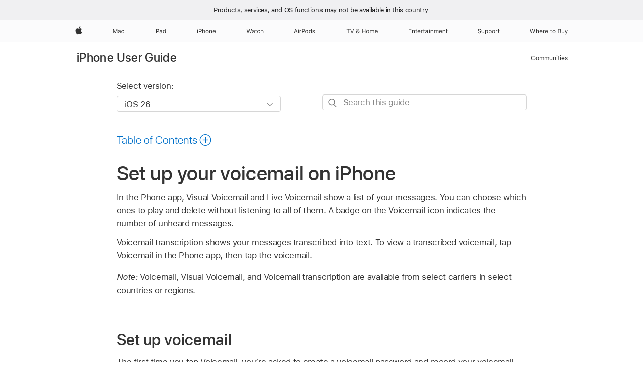

--- FILE ---
content_type: text/html;charset=utf-8
request_url: https://support.apple.com/en-ge/guide/iphone/iph3c99490e/ios
body_size: 74926
content:

    
<!DOCTYPE html>
<html lang="en" prefix="og: http://ogp.me/ns#" dir=ltr>

<head>
	<meta name="viewport" content="width=device-width, initial-scale=1" />
	<meta http-equiv="content-type" content="text/html; charset=UTF-8" />
	<title lang="en">Set up your voicemail on iPhone - Apple Support (GE)</title>
	<link rel="dns-prefetch" href="https://www.apple.com/" />
	<link rel="preconnect" href="https://www.apple.com/" crossorigin />
	<link rel="canonical" href="https://support.apple.com/en-ge/guide/iphone/iph3c99490e/ios" />
	<link rel="apple-touch-icon" href="/favicon.ico">
    <link rel="icon" type="image/png" href="/favicon.ico">
	
	
		<meta name="description" content="In Phone on iPhone, Visual Voicemail shows a list of your messages. You can choose which ones to play and delete without listening to all of them." />
		<meta property="og:url" content="https://support.apple.com/en-ge/guide/iphone/iph3c99490e/ios" />
		<meta property="og:title" content="Set up your voicemail on iPhone" />
		<meta property="og:description" content="In Phone on iPhone, Visual Voicemail shows a list of your messages. You can choose which ones to play and delete without listening to all of them." />
		<meta property="og:site_name" content="Apple Support" />
		<meta property="og:locale" content="en_GE" />
		<meta property="og:type" content="article" />
		<meta name="ac-gn-search-field[locale]" content="en_GE" />
	

	
	
	
	
		<link rel="alternate" hreflang="ar-kw" href="https://support.apple.com/ar-kw/guide/iphone/iph3c99490e/ios">
	
		<link rel="alternate" hreflang="en-il" href="https://support.apple.com/en-il/guide/iphone/iph3c99490e/ios">
	
		<link rel="alternate" hreflang="ms-my" href="https://support.apple.com/ms-my/guide/iphone/iph3c99490e/ios">
	
		<link rel="alternate" hreflang="en-in" href="https://support.apple.com/en-in/guide/iphone/iph3c99490e/ios">
	
		<link rel="alternate" hreflang="en-ae" href="https://support.apple.com/en-ae/guide/iphone/iph3c99490e/ios">
	
		<link rel="alternate" hreflang="ta-in" href="https://support.apple.com/ta-in/guide/iphone/iph3c99490e/ios">
	
		<link rel="alternate" hreflang="no-no" href="https://support.apple.com/no-no/guide/iphone/iph3c99490e/ios">
	
		<link rel="alternate" hreflang="en-al" href="https://support.apple.com/en-al/guide/iphone/iph3c99490e/ios">
	
		<link rel="alternate" hreflang="en-is" href="https://support.apple.com/en-is/guide/iphone/iph3c99490e/ios">
	
		<link rel="alternate" hreflang="el-gr" href="https://support.apple.com/el-gr/guide/iphone/iph3c99490e/ios">
	
		<link rel="alternate" hreflang="en-am" href="https://support.apple.com/en-am/guide/iphone/iph3c99490e/ios">
	
		<link rel="alternate" hreflang="nl-nl" href="https://support.apple.com/nl-nl/guide/iphone/iph3c99490e/ios">
	
		<link rel="alternate" hreflang="he-il" href="https://support.apple.com/he-il/guide/iphone/iph3c99490e/ios">
	
		<link rel="alternate" hreflang="en-az" href="https://support.apple.com/en-az/guide/iphone/iph3c99490e/ios">
	
		<link rel="alternate" hreflang="or-in" href="https://support.apple.com/or-in/guide/iphone/iph3c99490e/ios">
	
		<link rel="alternate" hreflang="hu-hu" href="https://support.apple.com/hu-hu/guide/iphone/iph3c99490e/ios">
	
		<link rel="alternate" hreflang="ml-in" href="https://support.apple.com/ml-in/guide/iphone/iph3c99490e/ios">
	
		<link rel="alternate" hreflang="en-jo" href="https://support.apple.com/en-jo/guide/iphone/iph3c99490e/ios">
	
		<link rel="alternate" hreflang="en-bh" href="https://support.apple.com/en-bh/guide/iphone/iph3c99490e/ios">
	
		<link rel="alternate" hreflang="es-cl" href="https://support.apple.com/es-cl/guide/iphone/iph3c99490e/ios">
	
		<link rel="alternate" hreflang="fr-sn" href="https://support.apple.com/fr-sn/guide/iphone/iph3c99490e/ios">
	
		<link rel="alternate" hreflang="fr-ca" href="https://support.apple.com/fr-ca/guide/iphone/iph3c99490e/ios">
	
		<link rel="alternate" hreflang="es-co" href="https://support.apple.com/es-co/guide/iphone/iph3c99490e/ios">
	
		<link rel="alternate" hreflang="en-bn" href="https://support.apple.com/en-bn/guide/iphone/iph3c99490e/ios">
	
		<link rel="alternate" hreflang="pl-pl" href="https://support.apple.com/pl-pl/guide/iphone/iph3c99490e/ios">
	
		<link rel="alternate" hreflang="pt-pt" href="https://support.apple.com/pt-pt/guide/iphone/iph3c99490e/ios">
	
		<link rel="alternate" hreflang="en-sa" href="https://support.apple.com/en-sa/guide/iphone/iph3c99490e/ios">
	
		<link rel="alternate" hreflang="ar-eg" href="https://support.apple.com/ar-eg/guide/iphone/iph3c99490e/ios">
	
		<link rel="alternate" hreflang="fr-be" href="https://support.apple.com/fr-be/guide/iphone/iph3c99490e/ios">
	
		<link rel="alternate" hreflang="en-bw" href="https://support.apple.com/en-bw/guide/iphone/iph3c99490e/ios">
	
		<link rel="alternate" hreflang="en-by" href="https://support.apple.com/en-by/guide/iphone/iph3c99490e/ios">
	
		<link rel="alternate" hreflang="en-ke" href="https://support.apple.com/en-ke/guide/iphone/iph3c99490e/ios">
	
		<link rel="alternate" hreflang="hr-hr" href="https://support.apple.com/hr-hr/guide/iphone/iph3c99490e/ios">
	
		<link rel="alternate" hreflang="en-om" href="https://support.apple.com/en-om/guide/iphone/iph3c99490e/ios">
	
		<link rel="alternate" hreflang="en-ge" href="https://support.apple.com/en-ge/guide/iphone/iph3c99490e/ios">
	
		<link rel="alternate" hreflang="zh-mo" href="https://support.apple.com/zh-mo/guide/iphone/iph3c99490e/ios">
	
		<link rel="alternate" hreflang="de-at" href="https://support.apple.com/de-at/guide/iphone/iph3c99490e/ios">
	
		<link rel="alternate" hreflang="en-gu" href="https://support.apple.com/en-gu/guide/iphone/iph3c99490e/ios">
	
		<link rel="alternate" hreflang="en-gw" href="https://support.apple.com/en-gw/guide/iphone/iph3c99490e/ios">
	
		<link rel="alternate" hreflang="my-mm" href="https://support.apple.com/my-mm/guide/iphone/iph3c99490e/ios">
	
		<link rel="alternate" hreflang="fr-gn" href="https://support.apple.com/fr-gn/guide/iphone/iph3c99490e/ios">
	
		<link rel="alternate" hreflang="bg-bg" href="https://support.apple.com/bg-bg/guide/iphone/iph3c99490e/ios">
	
		<link rel="alternate" hreflang="fr-gq" href="https://support.apple.com/fr-gq/guide/iphone/iph3c99490e/ios">
	
		<link rel="alternate" hreflang="cs-cz" href="https://support.apple.com/cs-cz/guide/iphone/iph3c99490e/ios">
	
		<link rel="alternate" hreflang="en-ph" href="https://support.apple.com/en-ph/guide/iphone/iph3c99490e/ios">
	
		<link rel="alternate" hreflang="zh-tw" href="https://support.apple.com/zh-tw/guide/iphone/iph3c99490e/ios">
	
		<link rel="alternate" hreflang="ko-kr" href="https://support.apple.com/ko-kr/guide/iphone/iph3c99490e/ios">
	
		<link rel="alternate" hreflang="sk-sk" href="https://support.apple.com/sk-sk/guide/iphone/iph3c99490e/ios">
	
		<link rel="alternate" hreflang="ar-om" href="https://support.apple.com/ar-om/guide/iphone/iph3c99490e/ios">
	
		<link rel="alternate" hreflang="ru-ru" href="https://support.apple.com/ru-ru/guide/iphone/iph3c99490e/ios">
	
		<link rel="alternate" hreflang="sq-al" href="https://support.apple.com/sq-al/guide/iphone/iph3c99490e/ios">
	
		<link rel="alternate" hreflang="en-qa" href="https://support.apple.com/en-qa/guide/iphone/iph3c99490e/ios">
	
		<link rel="alternate" hreflang="sv-se" href="https://support.apple.com/sv-se/guide/iphone/iph3c99490e/ios">
	
		<link rel="alternate" hreflang="mr-in" href="https://support.apple.com/mr-in/guide/iphone/iph3c99490e/ios">
	
		<link rel="alternate" hreflang="da-dk" href="https://support.apple.com/da-dk/guide/iphone/iph3c99490e/ios">
	
		<link rel="alternate" hreflang="uk-ua" href="https://support.apple.com/uk-ua/guide/iphone/iph3c99490e/ios">
	
		<link rel="alternate" hreflang="en-us" href="https://support.apple.com/guide/iphone/iph3c99490e/ios">
	
		<link rel="alternate" hreflang="en-mk" href="https://support.apple.com/en-mk/guide/iphone/iph3c99490e/ios">
	
		<link rel="alternate" hreflang="en-mn" href="https://support.apple.com/en-mn/guide/iphone/iph3c99490e/ios">
	
		<link rel="alternate" hreflang="gu-in" href="https://support.apple.com/gu-in/guide/iphone/iph3c99490e/ios">
	
		<link rel="alternate" hreflang="lv-lv" href="https://support.apple.com/lv-lv/guide/iphone/iph3c99490e/ios">
	
		<link rel="alternate" hreflang="en-eg" href="https://support.apple.com/en-eg/guide/iphone/iph3c99490e/ios">
	
		<link rel="alternate" hreflang="en-mo" href="https://support.apple.com/en-mo/guide/iphone/iph3c99490e/ios">
	
		<link rel="alternate" hreflang="en-uz" href="https://support.apple.com/en-uz/guide/iphone/iph3c99490e/ios">
	
		<link rel="alternate" hreflang="fr-ne" href="https://support.apple.com/fr-ne/guide/iphone/iph3c99490e/ios">
	
		<link rel="alternate" hreflang="en-mt" href="https://support.apple.com/en-mt/guide/iphone/iph3c99490e/ios">
	
		<link rel="alternate" hreflang="nl-be" href="https://support.apple.com/nl-be/guide/iphone/iph3c99490e/ios">
	
		<link rel="alternate" hreflang="zh-cn" href="https://support.apple.com/zh-cn/guide/iphone/iph3c99490e/ios">
	
		<link rel="alternate" hreflang="te-in" href="https://support.apple.com/te-in/guide/iphone/iph3c99490e/ios">
	
		<link rel="alternate" hreflang="en-mz" href="https://support.apple.com/en-mz/guide/iphone/iph3c99490e/ios">
	
		<link rel="alternate" hreflang="fr-ml" href="https://support.apple.com/fr-ml/guide/iphone/iph3c99490e/ios">
	
		<link rel="alternate" hreflang="hi-in" href="https://support.apple.com/hi-in/guide/iphone/iph3c99490e/ios">
	
		<link rel="alternate" hreflang="fr-mu" href="https://support.apple.com/fr-mu/guide/iphone/iph3c99490e/ios">
	
		<link rel="alternate" hreflang="en-ng" href="https://support.apple.com/en-ng/guide/iphone/iph3c99490e/ios">
	
		<link rel="alternate" hreflang="en-vn" href="https://support.apple.com/en-vn/guide/iphone/iph3c99490e/ios">
	
		<link rel="alternate" hreflang="el-cy" href="https://support.apple.com/el-cy/guide/iphone/iph3c99490e/ios">
	
		<link rel="alternate" hreflang="ja-jp" href="https://support.apple.com/ja-jp/guide/iphone/iph3c99490e/ios">
	
		<link rel="alternate" hreflang="de-ch" href="https://support.apple.com/de-ch/guide/iphone/iph3c99490e/ios">
	
		<link rel="alternate" hreflang="ar-qa" href="https://support.apple.com/ar-qa/guide/iphone/iph3c99490e/ios">
	
		<link rel="alternate" hreflang="ro-ro" href="https://support.apple.com/ro-ro/guide/iphone/iph3c99490e/ios">
	
		<link rel="alternate" hreflang="zh-sg" href="https://support.apple.com/zh-sg/guide/iphone/iph3c99490e/ios">
	
		<link rel="alternate" hreflang="it-ch" href="https://support.apple.com/it-ch/guide/iphone/iph3c99490e/ios">
	
		<link rel="alternate" hreflang="tr-tr" href="https://support.apple.com/tr-tr/guide/iphone/iph3c99490e/ios">
	
		<link rel="alternate" hreflang="et-ee" href="https://support.apple.com/et-ee/guide/iphone/iph3c99490e/ios">
	
		<link rel="alternate" hreflang="fr-fr" href="https://support.apple.com/fr-fr/guide/iphone/iph3c99490e/ios">
	
		<link rel="alternate" hreflang="vi-vn" href="https://support.apple.com/vi-vn/guide/iphone/iph3c99490e/ios">
	
		<link rel="alternate" hreflang="fi-fi" href="https://support.apple.com/fi-fi/guide/iphone/iph3c99490e/ios">
	
		<link rel="alternate" hreflang="en-kg" href="https://support.apple.com/en-kg/guide/iphone/iph3c99490e/ios">
	
		<link rel="alternate" hreflang="en-ca" href="https://support.apple.com/en-ca/guide/iphone/iph3c99490e/ios">
	
		<link rel="alternate" hreflang="lt-lt" href="https://support.apple.com/lt-lt/guide/iphone/iph3c99490e/ios">
	
		<link rel="alternate" hreflang="fr-tn" href="https://support.apple.com/fr-tn/guide/iphone/iph3c99490e/ios">
	
		<link rel="alternate" hreflang="ar-ae" href="https://support.apple.com/ar-ae/guide/iphone/iph3c99490e/ios">
	
		<link rel="alternate" hreflang="sl-si" href="https://support.apple.com/sl-si/guide/iphone/iph3c99490e/ios">
	
		<link rel="alternate" hreflang="en-kw" href="https://support.apple.com/en-kw/guide/iphone/iph3c99490e/ios">
	
		<link rel="alternate" hreflang="bn-in" href="https://support.apple.com/bn-in/guide/iphone/iph3c99490e/ios">
	
		<link rel="alternate" hreflang="en-kz" href="https://support.apple.com/en-kz/guide/iphone/iph3c99490e/ios">
	
		<link rel="alternate" hreflang="fr-cf" href="https://support.apple.com/fr-cf/guide/iphone/iph3c99490e/ios">
	
		<link rel="alternate" hreflang="pa-in" href="https://support.apple.com/pa-in/guide/iphone/iph3c99490e/ios">
	
		<link rel="alternate" hreflang="fr-ci" href="https://support.apple.com/fr-ci/guide/iphone/iph3c99490e/ios">
	
		<link rel="alternate" hreflang="fr-ch" href="https://support.apple.com/fr-ch/guide/iphone/iph3c99490e/ios">
	
		<link rel="alternate" hreflang="es-us" href="https://support.apple.com/es-us/guide/iphone/iph3c99490e/ios">
	
		<link rel="alternate" hreflang="kn-in" href="https://support.apple.com/kn-in/guide/iphone/iph3c99490e/ios">
	
		<link rel="alternate" hreflang="fr-cm" href="https://support.apple.com/fr-cm/guide/iphone/iph3c99490e/ios">
	
		<link rel="alternate" hreflang="en-lb" href="https://support.apple.com/en-lb/guide/iphone/iph3c99490e/ios">
	
		<link rel="alternate" hreflang="en-tj" href="https://support.apple.com/en-tj/guide/iphone/iph3c99490e/ios">
	
		<link rel="alternate" hreflang="en-tm" href="https://support.apple.com/en-tm/guide/iphone/iph3c99490e/ios">
	
		<link rel="alternate" hreflang="ar-sa" href="https://support.apple.com/ar-sa/guide/iphone/iph3c99490e/ios">
	
		<link rel="alternate" hreflang="ca-es" href="https://support.apple.com/ca-es/guide/iphone/iph3c99490e/ios">
	
		<link rel="alternate" hreflang="en-lk" href="https://support.apple.com/en-lk/guide/iphone/iph3c99490e/ios">
	
		<link rel="alternate" hreflang="de-de" href="https://support.apple.com/de-de/guide/iphone/iph3c99490e/ios">
	
		<link rel="alternate" hreflang="fr-ma" href="https://support.apple.com/fr-ma/guide/iphone/iph3c99490e/ios">
	
		<link rel="alternate" hreflang="zh-hk" href="https://support.apple.com/zh-hk/guide/iphone/iph3c99490e/ios">
	
		<link rel="alternate" hreflang="pt-br" href="https://support.apple.com/pt-br/guide/iphone/iph3c99490e/ios">
	
		<link rel="alternate" hreflang="sr-rs" href="https://support.apple.com/sr-rs/guide/iphone/iph3c99490e/ios">
	
		<link rel="alternate" hreflang="de-li" href="https://support.apple.com/de-li/guide/iphone/iph3c99490e/ios">
	
		<link rel="alternate" hreflang="es-es" href="https://support.apple.com/es-es/guide/iphone/iph3c99490e/ios">
	
		<link rel="alternate" hreflang="ar-bh" href="https://support.apple.com/ar-bh/guide/iphone/iph3c99490e/ios">
	
		<link rel="alternate" hreflang="kk-kz" href="https://support.apple.com/kk-kz/guide/iphone/iph3c99490e/ios">
	
		<link rel="alternate" hreflang="ar-jo" href="https://support.apple.com/ar-jo/guide/iphone/iph3c99490e/ios">
	
		<link rel="alternate" hreflang="fr-mg" href="https://support.apple.com/fr-mg/guide/iphone/iph3c99490e/ios">
	
		<link rel="alternate" hreflang="es-mx" href="https://support.apple.com/es-mx/guide/iphone/iph3c99490e/ios">
	
		<link rel="alternate" hreflang="ur-in" href="https://support.apple.com/ur-in/guide/iphone/iph3c99490e/ios">
	
		<link rel="alternate" hreflang="it-it" href="https://support.apple.com/it-it/guide/iphone/iph3c99490e/ios">
	
		<link rel="alternate" hreflang="id-id" href="https://support.apple.com/id-id/guide/iphone/iph3c99490e/ios">
	
		<link rel="alternate" hreflang="en-md" href="https://support.apple.com/en-md/guide/iphone/iph3c99490e/ios">
	
		<link rel="alternate" hreflang="de-lu" href="https://support.apple.com/de-lu/guide/iphone/iph3c99490e/ios">
	
		<link rel="alternate" hreflang="fr-lu" href="https://support.apple.com/fr-lu/guide/iphone/iph3c99490e/ios">
	
		<link rel="alternate" hreflang="en-me" href="https://support.apple.com/en-me/guide/iphone/iph3c99490e/ios">
	
		<link rel="alternate" hreflang="th-th" href="https://support.apple.com/th-th/guide/iphone/iph3c99490e/ios">
	

		<link rel="preload" as="style" href="/clientside/build/apd-sasskit.built.css" onload="this.onload=null;this.rel='stylesheet'">
		<noscript>
			<link rel="stylesheet" href="/clientside/build/apd-sasskit.built.css" type="text/css" />
		</noscript>

		
			<link rel="preload" as="style" href="/clientside/build/app-apd.css" onload="this.onload=null;this.rel='stylesheet'">
			<noscript>
				<link rel="stylesheet" href="/clientside/build/app-apd.css" type="text/css" />
			</noscript>
    	

	
    <link rel="preload" as="style"
        href="//www.apple.com/wss/fonts?families=SF+Pro,v1:200,300,400,500,600|SF+Pro+Icons,v1"
        onload="this.onload=null;this.rel='stylesheet'">
    <noscript>
        <link rel="stylesheet" href="//www.apple.com/wss/fonts?families=SF+Pro,v1:200,300,400,500,600|SF+Pro+Icons,v1" type="text/css" />
    </noscript>


	<script>
 
    var _applemd = {
        page: {
            
            site_section: "kb",
            
            content_type: "bk",
            info_type: "",
            topics: "",
            in_house: "",
            locale: "en-ge",
            
                content_template: "topic",
            
            friendly_content: {
                title: `iPhone User Guide`,
                publish_date: "01092026",
                
                    topic_id:   "IPH3C99490E",
                    article_id        :   "BK_3C789174B07535A9D6E199D1C3BBAF09_IPH3C99490E",
                    product_version   :   "iphone, 26",
                    os_version        :   "iOS 26, 26",
                    article_version   :   "1"
                
            },
            
            
        },
        
            product: "iphone"
        
    };
    const isMobilePlayer = /iPhone|iPod|Android/i.test(navigator.userAgent);
    

</script>

	
	<script>
		var data = {	
			showHelpFulfeedBack: true,
			id: "BK_3C789174B07535A9D6E199D1C3BBAF09_IPH3C99490E",
			locale: "en_US",
			podCookie: "ge~en",
			source : "",
			isSecureEnv: false,
			dtmPageSource: "topic",
			domain: "support.apple.com",
			isNeighborJsEnabled: true,
            dtmPageName: "acs.pageload"
		}
		window.appState = JSON.stringify(data);
	</script>
	 
		<script src="/clientside/build/nn.js" type="text/javascript" charset="utf-8"></script>
<script>
    
     var neighborInitData = {
        appDataSchemaVersion: '1.0.0',
        webVitalDataThrottlingPercentage: 100,
        reportThrottledWebVitalDataTypes: ['system:dom-content-loaded', 'system:load', 'system:unfocus', 'system:focus', 'system:unload', 'system:page-hide', 'system:visibility-change-visible', 'system:visibility-change-hidden', 'system:event', 'app:load', 'app:unload', 'app:event'],
        trackMarcomSearch: true,
        trackSurvey: true,
        
        endpoint: 'https://supportmetrics.apple.com/content/services/stats'
    }
</script>

	

 
	<script type="application/ld+json">
		{ 
		"@context": "https://schema.org", 
		"@type": "WebPage", 
		"name": "Set up your voicemail on iPhone - Apple Support (GE)", 
		"keywords": [
			{"@type": "DefinedTerm", "name": "ipde-loc-disclaimer-carrier"}
			,{"@type": "DefinedTerm", "name": "ipde-loc-disclaimer-lang-reg"}
			
		]
		}
	</script>
	

</head>


	<body dir="ltr" data-istaskopen="true" lang="en" class="ac-gn-current-support no-js AppleTopic apd-topic dark-mode-enabled" data-designversion="2" itemscope
		itemtype="https://schema.org/TechArticle">

    
	
		 
      <div id="cisHeader" lang=en-ge>
        <div class="cis-bar-text"> Products, services, and OS functions <br class="cis-bar-text-br"/> may not be available in this country. </div>               
      </div>
       <link rel="stylesheet" media="all" href="/clientside/build/cis-locale-bar.css" />






		 <meta name="globalnav-store-key" content="S2A49YFKJF2JAT22K" />
<meta name="globalnav-search-field[name]" content="q" />
<meta name="globalnav-search-field[action]" content="https://support.apple.com/kb/index" />
<meta name="globalnav-search-field[src]" content="globalnav_support" />
<meta name="globalnav-search-field[type]" content="organic" />
<meta name="globalnav-search-field[page]" content="search" />
<meta name="globalnav-search-field[locale]" content="en_GE" />
<meta name="globalnav-search-field[placeholder]" content="Search Support" />
<link
  rel="stylesheet"
  type="text/css"
  href="https://www.apple.com/api-www/global-elements/global-header/v1/assets/globalheader.css"
/>
<div id="globalheader" class="globalnav-scrim globalheader-light"><aside id="globalmessage-segment" lang="en-GE" dir="ltr" class="globalmessage-segment"><ul data-strings="{}" class="globalmessage-segment-content"></ul></aside><nav id="globalnav" lang="en-GE" dir="ltr" aria-label="Global" data-analytics-element-engagement-start="globalnav:onFlyoutOpen" data-analytics-element-engagement-end="globalnav:onFlyoutClose" data-analytics-activitymap-region-id="global nav" data-analytics-region="global nav" class="globalnav no-js   "><div class="globalnav-content"><div class="globalnav-item globalnav-menuback"><button aria-label="Main menu" class="globalnav-menuback-button"><span class="globalnav-chevron-icon"><svg height="48" viewBox="0 0 9 48" width="9" xmlns="http://www.w3.org/2000/svg"><path d="m1.5618 24.0621 6.5581-6.4238c.2368-.2319.2407-.6118.0088-.8486-.2324-.2373-.6123-.2407-.8486-.0088l-7 6.8569c-.1157.1138-.1807.2695-.1802.4316.001.1621.0674.3174.1846.4297l7 6.7241c.1162.1118.2661.1675.4155.1675.1577 0 .3149-.062.4326-.1846.2295-.2388.2222-.6187-.0171-.8481z"></path></svg></span></button></div><ul id="globalnav-list" class="globalnav-list"><li data-analytics-element-engagement="globalnav hover - apple" class="
				globalnav-item
				globalnav-item-apple
				
				
			"><a href="https://www.apple.com/ge/" data-globalnav-item-name="apple" data-analytics-title="apple home" aria-label="Apple" class="globalnav-link globalnav-link-apple"><span class="globalnav-image-regular globalnav-link-image"><svg height="44" viewBox="0 0 14 44" width="14" xmlns="http://www.w3.org/2000/svg"><path d="m13.0729 17.6825a3.61 3.61 0 0 0 -1.7248 3.0365 3.5132 3.5132 0 0 0 2.1379 3.2223 8.394 8.394 0 0 1 -1.0948 2.2618c-.6816.9812-1.3943 1.9623-2.4787 1.9623s-1.3633-.63-2.613-.63c-1.2187 0-1.6525.6507-2.644.6507s-1.6834-.9089-2.4787-2.0243a9.7842 9.7842 0 0 1 -1.6628-5.2776c0-3.0984 2.014-4.7405 3.9969-4.7405 1.0535 0 1.9314.6919 2.5924.6919.63 0 1.6112-.7333 2.8092-.7333a3.7579 3.7579 0 0 1 3.1604 1.5802zm-3.7284-2.8918a3.5615 3.5615 0 0 0 .8469-2.22 1.5353 1.5353 0 0 0 -.031-.32 3.5686 3.5686 0 0 0 -2.3445 1.2084 3.4629 3.4629 0 0 0 -.8779 2.1585 1.419 1.419 0 0 0 .031.2892 1.19 1.19 0 0 0 .2169.0207 3.0935 3.0935 0 0 0 2.1586-1.1368z"></path></svg></span><span class="globalnav-image-compact globalnav-link-image"><svg height="48" viewBox="0 0 17 48" width="17" xmlns="http://www.w3.org/2000/svg"><path d="m15.5752 19.0792a4.2055 4.2055 0 0 0 -2.01 3.5376 4.0931 4.0931 0 0 0 2.4908 3.7542 9.7779 9.7779 0 0 1 -1.2755 2.6351c-.7941 1.1431-1.6244 2.2862-2.8878 2.2862s-1.5883-.734-3.0443-.734c-1.42 0-1.9252.7581-3.08.7581s-1.9611-1.0589-2.8876-2.3584a11.3987 11.3987 0 0 1 -1.9373-6.1487c0-3.61 2.3464-5.523 4.6566-5.523 1.2274 0 2.25.8062 3.02.8062.734 0 1.8771-.8543 3.2729-.8543a4.3778 4.3778 0 0 1 3.6822 1.841zm-6.8586-2.0456a1.3865 1.3865 0 0 1 -.2527-.024 1.6557 1.6557 0 0 1 -.0361-.337 4.0341 4.0341 0 0 1 1.0228-2.5148 4.1571 4.1571 0 0 1 2.7314-1.4078 1.7815 1.7815 0 0 1 .0361.373 4.1487 4.1487 0 0 1 -.9867 2.587 3.6039 3.6039 0 0 1 -2.5148 1.3236z"></path></svg></span><span class="globalnav-link-text">Apple</span></a></li><li data-topnav-flyout-item="menu" data-topnav-flyout-label="Menu" role="none" class="globalnav-item globalnav-menu"><div data-topnav-flyout="menu" class="globalnav-flyout"><div class="globalnav-menu-list"><div data-analytics-element-engagement="globalnav hover - mac" class="
				globalnav-item
				globalnav-item-mac
				globalnav-item-menu
				
			"><ul role="none" class="globalnav-submenu-trigger-group"><li class="globalnav-submenu-trigger-item"><a href="https://www.apple.com/ge/mac/" data-globalnav-item-name="mac" data-topnav-flyout-trigger-compact="true" data-analytics-title="mac" data-analytics-element-engagement="hover - mac" aria-label="Mac" class="globalnav-link globalnav-submenu-trigger-link globalnav-link-mac"><span class="globalnav-link-text-container"><span class="globalnav-image-regular globalnav-link-image"><svg height="44" viewBox="0 0 23 44" width="23" xmlns="http://www.w3.org/2000/svg"><path d="m8.1558 25.9987v-6.457h-.0703l-2.666 6.457h-.8907l-2.666-6.457h-.0703v6.457h-.9844v-8.4551h1.2246l2.8945 7.0547h.0938l2.8945-7.0547h1.2246v8.4551zm2.5166-1.7696c0-1.1309.832-1.7812 2.3027-1.8691l1.8223-.1113v-.5742c0-.7793-.4863-1.207-1.4297-1.207-.7559 0-1.2832.2871-1.4238.7852h-1.0195c.1348-1.0137 1.1309-1.6816 2.4785-1.6816 1.541 0 2.4023.791 2.4023 2.1035v4.3242h-.9609v-.9318h-.0938c-.4102.6738-1.1016 1.043-1.9453 1.043-1.2246 0-2.1328-.7266-2.1328-1.8809zm4.125-.5859v-.5801l-1.6992.1113c-.9609.0645-1.3828.3984-1.3828 1.0312 0 .6445.5449 1.0195 1.2773 1.0195 1.0371.0001 1.8047-.6796 1.8047-1.5819zm6.958-2.0273c-.1641-.627-.7207-1.1367-1.6289-1.1367-1.1367 0-1.8516.9082-1.8516 2.3379 0 1.459.7266 2.3848 1.8516 2.3848.8496 0 1.4414-.3926 1.6289-1.1074h1.0195c-.1816 1.1602-1.125 2.0156-2.6426 2.0156-1.7695 0-2.9004-1.2832-2.9004-3.293 0-1.9688 1.125-3.2461 2.8945-3.2461 1.5352 0 2.4727.9199 2.6484 2.0449z"></path></svg></span><span class="globalnav-link-text">Mac</span></span></a></li></ul></div><div data-analytics-element-engagement="globalnav hover - ipad" class="
				globalnav-item
				globalnav-item-ipad
				globalnav-item-menu
				
			"><ul role="none" class="globalnav-submenu-trigger-group"><li class="globalnav-submenu-trigger-item"><a href="https://www.apple.com/ge/ipad/" data-globalnav-item-name="ipad" data-topnav-flyout-trigger-compact="true" data-analytics-title="ipad" data-analytics-element-engagement="hover - ipad" aria-label="iPad" class="globalnav-link globalnav-submenu-trigger-link globalnav-link-ipad"><span class="globalnav-link-text-container"><span class="globalnav-image-regular globalnav-link-image"><svg height="44" viewBox="0 0 24 44" width="24" xmlns="http://www.w3.org/2000/svg"><path d="m14.9575 23.7002c0 .902-.768 1.582-1.805 1.582-.732 0-1.277-.375-1.277-1.02 0-.632.422-.966 1.383-1.031l1.699-.111zm-1.395-4.072c-1.347 0-2.343.668-2.478 1.681h1.019c.141-.498.668-.785 1.424-.785.944 0 1.43.428 1.43 1.207v.574l-1.822.112c-1.471.088-2.303.738-2.303 1.869 0 1.154.908 1.881 2.133 1.881.844 0 1.535-.369 1.945-1.043h.094v.931h.961v-4.324c0-1.312-.862-2.103-2.403-2.103zm6.769 5.575c-1.155 0-1.846-.885-1.846-2.361 0-1.471.697-2.362 1.846-2.362 1.142 0 1.857.914 1.857 2.362 0 1.459-.709 2.361-1.857 2.361zm1.834-8.027v3.503h-.088c-.358-.691-1.102-1.107-1.981-1.107-1.605 0-2.654 1.289-2.654 3.27 0 1.986 1.037 3.269 2.654 3.269.873 0 1.623-.416 2.022-1.119h.093v1.008h.961v-8.824zm-15.394 4.869h-1.863v-3.563h1.863c1.225 0 1.899.639 1.899 1.799 0 1.119-.697 1.764-1.899 1.764zm.276-4.5h-3.194v8.455h1.055v-3.018h2.127c1.588 0 2.719-1.119 2.719-2.701 0-1.611-1.108-2.736-2.707-2.736zm-6.064 8.454h1.008v-6.316h-1.008zm-.199-8.237c0-.387.316-.704.703-.704s.703.317.703.704c0 .386-.316.703-.703.703s-.703-.317-.703-.703z"></path></svg></span><span class="globalnav-link-text">iPad</span></span></a></li></ul></div><div data-analytics-element-engagement="globalnav hover - iphone" class="
				globalnav-item
				globalnav-item-iphone
				globalnav-item-menu
				
			"><ul role="none" class="globalnav-submenu-trigger-group"><li class="globalnav-submenu-trigger-item"><a href="https://www.apple.com/ge/iphone/" data-globalnav-item-name="iphone" data-topnav-flyout-trigger-compact="true" data-analytics-title="iphone" data-analytics-element-engagement="hover - iphone" aria-label="iPhone" class="globalnav-link globalnav-submenu-trigger-link globalnav-link-iphone"><span class="globalnav-link-text-container"><span class="globalnav-image-regular globalnav-link-image"><svg height="44" viewBox="0 0 38 44" width="38" xmlns="http://www.w3.org/2000/svg"><path d="m32.7129 22.3203h3.48c-.023-1.119-.691-1.857-1.693-1.857-1.008 0-1.711.738-1.787 1.857zm4.459 2.045c-.293 1.078-1.277 1.746-2.66 1.746-1.752 0-2.848-1.266-2.848-3.264 0-1.986 1.113-3.275 2.848-3.275 1.705 0 2.742 1.213 2.742 3.176v.386h-4.541v.047c.053 1.248.75 2.039 1.822 2.039.815 0 1.366-.298 1.629-.855zm-12.282-4.682h.961v.996h.094c.316-.697.932-1.107 1.898-1.107 1.418 0 2.209.838 2.209 2.338v4.09h-1.007v-3.844c0-1.137-.481-1.676-1.489-1.676s-1.658.674-1.658 1.781v3.739h-1.008zm-2.499 3.158c0-1.5-.674-2.361-1.869-2.361-1.196 0-1.87.861-1.87 2.361 0 1.495.674 2.362 1.87 2.362 1.195 0 1.869-.867 1.869-2.362zm-4.782 0c0-2.033 1.114-3.269 2.913-3.269 1.798 0 2.912 1.236 2.912 3.269 0 2.028-1.114 3.27-2.912 3.27-1.799 0-2.913-1.242-2.913-3.27zm-6.636-5.666h1.008v3.504h.093c.317-.697.979-1.107 1.946-1.107 1.336 0 2.179.855 2.179 2.338v4.09h-1.007v-3.844c0-1.119-.504-1.676-1.459-1.676-1.131 0-1.752.715-1.752 1.781v3.739h-1.008zm-6.015 4.87h1.863c1.202 0 1.899-.645 1.899-1.764 0-1.16-.674-1.799-1.899-1.799h-1.863zm2.139-4.5c1.599 0 2.707 1.125 2.707 2.736 0 1.582-1.131 2.701-2.719 2.701h-2.127v3.018h-1.055v-8.455zm-6.114 8.454h1.008v-6.316h-1.008zm-.2-8.238c0-.386.317-.703.703-.703.387 0 .704.317.704.703 0 .387-.317.704-.704.704-.386 0-.703-.317-.703-.704z"></path></svg></span><span class="globalnav-link-text">iPhone</span></span></a></li></ul></div><div data-analytics-element-engagement="globalnav hover - watch" class="
				globalnav-item
				globalnav-item-watch
				globalnav-item-menu
				
			"><ul role="none" class="globalnav-submenu-trigger-group"><li class="globalnav-submenu-trigger-item"><a href="https://www.apple.com/ge/watch/" data-globalnav-item-name="watch" data-topnav-flyout-trigger-compact="true" data-analytics-title="watch" data-analytics-element-engagement="hover - watch" aria-label="Watch" class="globalnav-link globalnav-submenu-trigger-link globalnav-link-watch"><span class="globalnav-link-text-container"><span class="globalnav-image-regular globalnav-link-image"><svg height="44" viewBox="0 0 35 44" width="35" xmlns="http://www.w3.org/2000/svg"><path d="m28.9819 17.1758h1.008v3.504h.094c.316-.697.978-1.108 1.945-1.108 1.336 0 2.18.856 2.18 2.338v4.09h-1.008v-3.844c0-1.119-.504-1.675-1.459-1.675-1.131 0-1.752.715-1.752 1.781v3.738h-1.008zm-2.42 4.441c-.164-.627-.721-1.136-1.629-1.136-1.137 0-1.852.908-1.852 2.338 0 1.459.727 2.384 1.852 2.384.849 0 1.441-.392 1.629-1.107h1.019c-.182 1.16-1.125 2.016-2.642 2.016-1.77 0-2.901-1.284-2.901-3.293 0-1.969 1.125-3.247 2.895-3.247 1.535 0 2.472.92 2.648 2.045zm-6.533-3.568v1.635h1.407v.844h-1.407v3.574c0 .744.282 1.06.938 1.06.182 0 .281-.006.469-.023v.85c-.2.035-.393.058-.592.058-1.301 0-1.822-.48-1.822-1.687v-3.832h-1.02v-.844h1.02v-1.635zm-4.2 5.596v-.58l-1.699.111c-.961.064-1.383.398-1.383 1.031 0 .645.545 1.02 1.277 1.02 1.038 0 1.805-.68 1.805-1.582zm-4.125.586c0-1.131.832-1.782 2.303-1.869l1.822-.112v-.574c0-.779-.486-1.207-1.43-1.207-.755 0-1.283.287-1.423.785h-1.02c.135-1.014 1.131-1.682 2.479-1.682 1.541 0 2.402.792 2.402 2.104v4.324h-.961v-.931h-.094c-.41.673-1.101 1.043-1.945 1.043-1.225 0-2.133-.727-2.133-1.881zm-7.684 1.769h-.996l-2.303-8.455h1.101l1.682 6.873h.07l1.893-6.873h1.066l1.893 6.873h.07l1.682-6.873h1.101l-2.302 8.455h-.996l-1.946-6.674h-.07z"></path></svg></span><span class="globalnav-link-text">Watch</span></span></a></li></ul></div><div data-analytics-element-engagement="globalnav hover - airpods" class="
				globalnav-item
				globalnav-item-airpods
				globalnav-item-menu
				
			"><ul role="none" class="globalnav-submenu-trigger-group"><li class="globalnav-submenu-trigger-item"><a href="https://www.apple.com/ge/airpods/" data-globalnav-item-name="airpods" data-topnav-flyout-trigger-compact="true" data-analytics-title="airpods" data-analytics-element-engagement="hover - airpods" aria-label="AirPods" class="globalnav-link globalnav-submenu-trigger-link globalnav-link-airpods"><span class="globalnav-link-text-container"><span class="globalnav-image-regular globalnav-link-image"><svg height="44" viewBox="0 0 43 44" width="43" xmlns="http://www.w3.org/2000/svg"><path d="m11.7153 19.6836h.961v.937h.094c.187-.615.914-1.048 1.752-1.048.164 0 .375.011.504.029v1.008c-.082-.024-.446-.059-.645-.059-.961 0-1.658.645-1.658 1.535v3.914h-1.008zm28.135-.111c1.324 0 2.244.656 2.379 1.693h-.996c-.135-.504-.627-.838-1.389-.838-.75 0-1.336.381-1.336.943 0 .434.352.704 1.096.885l.973.235c1.189.287 1.763.802 1.763 1.711 0 1.13-1.095 1.91-2.531 1.91-1.406 0-2.373-.674-2.484-1.723h1.037c.17.533.674.873 1.482.873.85 0 1.459-.404 1.459-.984 0-.434-.328-.727-1.002-.891l-1.084-.264c-1.183-.287-1.722-.796-1.722-1.71 0-1.049 1.013-1.84 2.355-1.84zm-6.665 5.631c-1.155 0-1.846-.885-1.846-2.362 0-1.471.697-2.361 1.846-2.361 1.142 0 1.857.914 1.857 2.361 0 1.459-.709 2.362-1.857 2.362zm1.834-8.028v3.504h-.088c-.358-.691-1.102-1.107-1.981-1.107-1.605 0-2.654 1.289-2.654 3.269 0 1.987 1.037 3.27 2.654 3.27.873 0 1.623-.416 2.022-1.119h.094v1.007h.961v-8.824zm-9.001 8.028c-1.195 0-1.869-.868-1.869-2.362 0-1.5.674-2.361 1.869-2.361 1.196 0 1.869.861 1.869 2.361 0 1.494-.673 2.362-1.869 2.362zm0-5.631c-1.799 0-2.912 1.236-2.912 3.269 0 2.028 1.113 3.27 2.912 3.27s2.912-1.242 2.912-3.27c0-2.033-1.113-3.269-2.912-3.269zm-17.071 6.427h1.008v-6.316h-1.008zm-.199-8.238c0-.387.317-.703.703-.703.387 0 .703.316.703.703s-.316.703-.703.703c-.386 0-.703-.316-.703-.703zm-6.137 4.922 1.324-3.773h.093l1.325 3.773zm1.892-5.139h-1.043l-3.117 8.455h1.107l.85-2.42h3.363l.85 2.42h1.107zm14.868 4.5h-1.864v-3.562h1.864c1.224 0 1.898.639 1.898 1.799 0 1.119-.697 1.763-1.898 1.763zm.275-4.5h-3.193v8.455h1.054v-3.017h2.127c1.588 0 2.719-1.119 2.719-2.701 0-1.612-1.107-2.737-2.707-2.737z"></path></svg></span><span class="globalnav-link-text">AirPods</span></span></a></li></ul></div><div data-analytics-element-engagement="globalnav hover - tv-home" class="
				globalnav-item
				globalnav-item-tv-home
				globalnav-item-menu
				
			"><ul role="none" class="globalnav-submenu-trigger-group"><li class="globalnav-submenu-trigger-item"><a href="https://www.apple.com/ge/tv-home/" data-globalnav-item-name="tv-home" data-topnav-flyout-trigger-compact="true" data-analytics-title="tv &amp; home" data-analytics-element-engagement="hover - tv &amp; home" aria-label="TV and Home" class="globalnav-link globalnav-submenu-trigger-link globalnav-link-tv-home"><span class="globalnav-link-text-container"><span class="globalnav-image-regular globalnav-link-image"><svg height="44" viewBox="0 0 65 44" width="65" xmlns="http://www.w3.org/2000/svg"><path d="m4.3755 26v-7.5059h-2.7246v-.9492h6.5039v.9492h-2.7246v7.5059zm7.7314 0-3.1172-8.4551h1.1074l2.4844 7.0898h.0938l2.4844-7.0898h1.1074l-3.1172 8.4551zm13.981-.8438c-.7207.6328-1.7109 1.002-2.7363 1.002-1.6816 0-2.8594-.9961-2.8594-2.4141 0-1.002.5449-1.7637 1.6758-2.3613.0762-.0352.2344-.1172.3281-.1641-.7793-.8203-1.0605-1.3652-1.0605-1.9805 0-1.084.9199-1.8926 2.1562-1.8926 1.248 0 2.1562.7969 2.1562 1.9043 0 .8672-.5215 1.5-1.8281 2.1855l2.1152 2.2734c.2637-.5273.3984-1.2188.3984-2.2734v-.1465h.9844v.1523c0 1.3125-.2344 2.2676-.6973 2.9824l1.4708 1.5764h-1.3242zm-4.541-1.4824c0 .9492.7676 1.5938 1.8984 1.5938.7676 0 1.5586-.3047 2.0215-.791l-2.3906-2.6133c-.0645.0234-.2168.0996-.2988.1406-.8145.4219-1.2305 1.0078-1.2305 1.6699zm3.2109-4.3886c0-.6562-.4746-1.1016-1.1602-1.1016-.6738 0-1.1543.457-1.1543 1.1133 0 .4688.2402.8789.9082 1.541 1.0313-.5274 1.4063-.9492 1.4063-1.5527zm13.5176 6.7148v-3.8496h-4.6406v3.8496h-1.0547v-8.4551h1.0547v3.6562h4.6406v-3.6562h1.0547v8.4551zm2.6455-3.1582c0-2.0332 1.1133-3.2695 2.9121-3.2695s2.9121 1.2363 2.9121 3.2695c0 2.0273-1.1133 3.2695-2.9121 3.2695s-2.9121-1.2422-2.9121-3.2695zm4.7812 0c0-1.5-.6738-2.3613-1.8691-2.3613s-1.8691.8613-1.8691 2.3613c0 1.4941.6738 2.3613 1.8691 2.3613s1.8691-.8672 1.8691-2.3613zm2.5054-3.1582h.9609v.9961h.0938c.2871-.7031.9199-1.1074 1.7637-1.1074.8555 0 1.4531.4512 1.7461 1.1074h.0938c.3398-.668 1.0605-1.1074 1.9336-1.1074 1.2891 0 2.0098.7383 2.0098 2.0625v4.3652h-1.0078v-4.1309c0-.9316-.4395-1.3887-1.3301-1.3887-.8789 0-1.4648.6562-1.4648 1.459v4.0606h-1.0078v-4.2891c0-.75-.5215-1.2305-1.3184-1.2305-.8262 0-1.4648.7148-1.4648 1.6055v3.9141h-1.0078v-6.3164zm15.5127 4.6816c-.293 1.0781-1.2773 1.7461-2.6602 1.7461-1.752 0-2.8477-1.2656-2.8477-3.2637 0-1.9863 1.1133-3.2754 2.8477-3.2754 1.7051 0 2.7422 1.2129 2.7422 3.1758v.3867h-4.541v.0469c.0527 1.248.75 2.0391 1.8223 2.0391.8145 0 1.3652-.2988 1.6289-.8555zm-4.459-2.0449h3.4805c-.0234-1.1191-.6914-1.8574-1.6934-1.8574-1.0078 0-1.7109.7383-1.7871 1.8574z"></path></svg></span><span class="globalnav-link-text">TV &amp; Home</span></span></a></li></ul></div><div data-analytics-element-engagement="globalnav hover - entertainment" class="
				globalnav-item
				globalnav-item-entertainment
				globalnav-item-menu
				
			"><ul role="none" class="globalnav-submenu-trigger-group"><li class="globalnav-submenu-trigger-item"><a href="https://www.apple.com/ge/entertainment/" data-globalnav-item-name="entertainment" data-topnav-flyout-trigger-compact="true" data-analytics-title="entertainment" data-analytics-element-engagement="hover - entertainment" aria-label="Entertainment" class="globalnav-link globalnav-submenu-trigger-link globalnav-link-entertainment"><span class="globalnav-link-text-container"><span class="globalnav-image-regular globalnav-link-image"><svg xmlns="http://www.w3.org/2000/svg" viewBox="0 0 77 44" width="77" height="44"><path d="m0 17.4863h5.2383v.9492h-4.1836v2.7129h3.9668v.9375h-3.9668v2.9062h4.1836v.9492h-5.2383zm6.8994 2.1387h1.0195v.9492h.0938c.3164-.668.9082-1.0605 1.8398-1.0605 1.418 0 2.209.8379 2.209 2.3379v4.0898h-1.0195v-3.8438c0-1.1367-.4688-1.6816-1.4766-1.6816s-1.6465.6797-1.6465 1.7871v3.7383h-1.0195zm7.2803 4.6758v-3.832h-.9961v-.8438h.9961v-1.6348h1.0547v1.6348h1.3828v.8438h-1.3828v3.5742c0 .7441.2578 1.043.9141 1.043.1816 0 .2812-.0059.4688-.0234v.8672c-.1992.0352-.3926.0586-.5918.0586-1.3009-.0001-1.8458-.4806-1.8458-1.6876zm3.4365-1.4942v-.0059c0-1.9512 1.1133-3.2871 2.8301-3.2871s2.7598 1.2773 2.7598 3.1641v.3984h-4.5469c.0293 1.3066.75 2.0684 1.875 2.0684.8555 0 1.3828-.4043 1.5527-.7852l.0234-.0527h1.0195l-.0117.0469c-.2168.8555-1.1191 1.6992-2.6074 1.6992-1.8046 0-2.8945-1.2656-2.8945-3.2461zm1.0606-.5449h3.4922c-.1055-1.248-.7969-1.8398-1.7285-1.8398-.9376 0-1.6524.6386-1.7637 1.8398zm5.9912-2.6367h1.0195v.9375h.0938c.2402-.6621.832-1.0488 1.6875-1.0488.1934 0 .4102.0234.5098.041v.9902c-.2109-.0352-.4043-.0586-.627-.0586-.9727 0-1.6641.6152-1.6641 1.541v3.9141h-1.0195zm4.9658 4.6758v-3.832h-.9961v-.8438h.9961v-1.6348h1.0547v1.6348h1.3828v.8438h-1.3828v3.5742c0 .7441.2578 1.043.9141 1.043.1816 0 .2812-.0059.4688-.0234v.8672c-.1992.0352-.3926.0586-.5918.0586-1.3009-.0001-1.8458-.4806-1.8458-1.6876zm3.4658-.1231v-.0117c0-1.125.832-1.7754 2.3027-1.8633l1.8105-.1113v-.5742c0-.7793-.4746-1.2012-1.418-1.2012-.7559 0-1.2539.2812-1.418.7734l-.0059.0176h-1.0195l.0059-.0352c.1641-.9902 1.125-1.6582 2.4727-1.6582 1.541 0 2.4023.791 2.4023 2.1035v4.3242h-1.0195v-.9316h-.0938c-.3984.6738-1.0605 1.043-1.9102 1.043-1.201 0-2.1092-.7265-2.1092-1.875zm2.3203.9903c1.0371 0 1.793-.6797 1.793-1.582v-.5742l-1.6875.1055c-.9609.0586-1.3828.3984-1.3828 1.0254v.0117c0 .6386.5449 1.0136 1.2773 1.0136zm4.3926-7.4649c0-.3867.3164-.7031.7031-.7031s.7031.3164.7031.7031-.3164.7031-.7031.7031-.7031-.3164-.7031-.7031zm.1875 1.9219h1.0195v6.3164h-1.0195zm2.8213 0h1.0195v.9492h.0938c.3164-.668.9082-1.0605 1.8398-1.0605 1.418 0 2.209.8379 2.209 2.3379v4.0898h-1.0195v-3.8438c0-1.1367-.4688-1.6816-1.4766-1.6816s-1.6465.6797-1.6465 1.7871v3.7383h-1.0195zm6.8818 0h1.0195v.9609h.0938c.2812-.6797.8789-1.0723 1.7051-1.0723.8555 0 1.4531.4512 1.7461 1.1074h.0938c.3398-.668 1.0605-1.1074 1.9336-1.1074 1.2891 0 2.0098.7383 2.0098 2.0625v4.3652h-1.0195v-4.1309c0-.9316-.4277-1.3945-1.3184-1.3945-.8789 0-1.459.6621-1.459 1.4648v4.0605h-1.0195v-4.2891c0-.75-.5156-1.2363-1.3125-1.2363-.8262 0-1.4531.7207-1.4531 1.6113v3.9141h-1.0195v-6.3162zm10.0049 3.1816v-.0059c0-1.9512 1.1133-3.2871 2.8301-3.2871s2.7598 1.2773 2.7598 3.1641v.3984h-4.5469c.0293 1.3066.75 2.0684 1.875 2.0684.8555 0 1.3828-.4043 1.5527-.7852l.0234-.0527h1.0195l-.0116.0469c-.2168.8555-1.1191 1.6992-2.6074 1.6992-1.8047 0-2.8946-1.2656-2.8946-3.2461zm1.0606-.5449h3.4922c-.1055-1.248-.7969-1.8398-1.7285-1.8398-.9376 0-1.6524.6386-1.7637 1.8398zm5.9912-2.6367h1.0195v.9492h.0938c.3164-.668.9082-1.0605 1.8398-1.0605 1.418 0 2.209.8379 2.209 2.3379v4.0898h-1.0195v-3.8438c0-1.1367-.4688-1.6816-1.4766-1.6816s-1.6465.6797-1.6465 1.7871v3.7383h-1.0195zm7.2802 4.6758v-3.832h-.9961v-.8438h.9961v-1.6348h1.0547v1.6348h1.3828v.8438h-1.3828v3.5742c0 .7441.2578 1.043.9141 1.043.1816 0 .2812-.0059.4688-.0234v.8672c-.1992.0352-.3926.0586-.5918.0586-1.3008-.0001-1.8458-.4806-1.8458-1.6876z"></path></svg></span><span class="globalnav-link-text">Entertainment</span></span></a></li></ul></div><div data-analytics-element-engagement="globalnav hover - support" class="
				globalnav-item
				globalnav-item-support
				globalnav-item-menu
				
			"><ul role="none" class="globalnav-submenu-trigger-group"><li class="globalnav-submenu-trigger-item"><a href="https://support.apple.com/en-ge/?cid=gn-ols-home-hp-tab" data-globalnav-item-name="support" data-topnav-flyout-trigger-compact="true" data-analytics-title="support" data-analytics-element-engagement="hover - support" data-analytics-exit-link="true" aria-label="Support" class="globalnav-link globalnav-submenu-trigger-link globalnav-link-support"><span class="globalnav-link-text-container"><span class="globalnav-image-regular globalnav-link-image"><svg height="44" viewBox="0 0 44 44" width="44" xmlns="http://www.w3.org/2000/svg"><path d="m42.1206 18.0337v1.635h1.406v.844h-1.406v3.574c0 .744.281 1.06.937 1.06.182 0 .282-.006.469-.023v.849c-.199.036-.392.059-.592.059-1.3 0-1.822-.48-1.822-1.687v-3.832h-1.019v-.844h1.019v-1.635zm-6.131 1.635h.961v.937h.093c.188-.615.914-1.049 1.752-1.049.164 0 .375.012.504.03v1.008c-.082-.024-.445-.059-.644-.059-.961 0-1.659.644-1.659 1.535v3.914h-1.007zm-2.463 3.158c0-1.5-.674-2.361-1.869-2.361s-1.869.861-1.869 2.361c0 1.494.674 2.361 1.869 2.361s1.869-.867 1.869-2.361zm-4.781 0c0-2.033 1.113-3.27 2.912-3.27s2.912 1.237 2.912 3.27c0 2.027-1.113 3.27-2.912 3.27s-2.912-1.243-2.912-3.27zm-2.108 0c0-1.477-.692-2.361-1.846-2.361-1.143 0-1.863.908-1.863 2.361 0 1.447.72 2.361 1.857 2.361 1.16 0 1.852-.884 1.852-2.361zm1.043 0c0 1.975-1.049 3.27-2.655 3.27-.902 0-1.629-.393-1.974-1.061h-.094v3.059h-1.008v-8.426h.961v1.054h.094c.404-.726 1.16-1.166 2.021-1.166 1.612 0 2.655 1.284 2.655 3.27zm-8.048 0c0-1.477-.691-2.361-1.845-2.361-1.143 0-1.864.908-1.864 2.361 0 1.447.721 2.361 1.858 2.361 1.16 0 1.851-.884 1.851-2.361zm1.043 0c0 1.975-1.049 3.27-2.654 3.27-.902 0-1.629-.393-1.975-1.061h-.093v3.059h-1.008v-8.426h.961v1.054h.093c.405-.726 1.161-1.166 2.022-1.166 1.611 0 2.654 1.284 2.654 3.27zm-7.645 3.158h-.961v-.99h-.094c-.316.703-.99 1.102-1.957 1.102-1.418 0-2.156-.844-2.156-2.338v-4.09h1.008v3.844c0 1.136.422 1.664 1.43 1.664 1.113 0 1.722-.663 1.722-1.77v-3.738h1.008zm-11.69-2.209c.129.885.972 1.447 2.174 1.447 1.136 0 1.974-.615 1.974-1.453 0-.72-.527-1.177-1.693-1.47l-1.084-.282c-1.529-.386-2.192-1.078-2.192-2.279 0-1.435 1.202-2.408 2.989-2.408 1.634 0 2.853.973 2.941 2.338h-1.06c-.147-.867-.862-1.383-1.916-1.383-1.125 0-1.87.562-1.87 1.418 0 .662.463 1.043 1.629 1.342l.885.234c1.752.44 2.455 1.119 2.455 2.361 0 1.553-1.224 2.543-3.158 2.543-1.793 0-3.029-.949-3.141-2.408z"></path></svg></span><span class="globalnav-link-text">Support</span></span></a></li></ul></div><div data-analytics-element-engagement="globalnav hover - where-to-buy" class="
				globalnav-item
				globalnav-item-where-to-buy
				globalnav-item-menu
				
			"><ul role="none" class="globalnav-submenu-trigger-group"><li class="globalnav-submenu-trigger-item"><a href="https://www.apple.com/ge/buy/" data-globalnav-item-name="where-to-buy" data-topnav-flyout-trigger-compact="true" data-analytics-title="where to buy" data-analytics-element-engagement="hover - where to buy" aria-label="Where to Buy" class="globalnav-link globalnav-submenu-trigger-link globalnav-link-where-to-buy"><span class="globalnav-link-text-container"><span class="globalnav-image-regular globalnav-link-image"><svg height="44" viewBox="0 0 75 44" width="75" xmlns="http://www.w3.org/2000/svg"><path d="m69.7295 28.2349v-.861c.123.023.281.029.422.029.58 0 .896-.275 1.16-1.037l.117-.375-2.338-6.322h1.09l1.735 5.197h.093l1.729-5.197h1.072l-2.467 6.703c-.539 1.465-1.043 1.898-2.162 1.898-.135 0-.31-.012-.451-.035zm-1.646-2.25h-.96v-.99h-.094c-.317.703-.99 1.101-1.957 1.101-1.418 0-2.156-.843-2.156-2.338v-4.089h1.007v3.843c0 1.137.422 1.664 1.43 1.664 1.113 0 1.723-.662 1.723-1.769v-3.738h1.007zm-9.378-.932c1.272 0 1.94-.515 1.94-1.494 0-.978-.692-1.476-2.04-1.476h-1.986v2.97zm-2.086-3.879h1.688c1.277 0 1.927-.457 1.927-1.353 0-.861-.609-1.359-1.658-1.359h-1.957zm-1.055 4.811v-8.455h3.235c1.553 0 2.502.814 2.502 2.109 0 .879-.645 1.676-1.459 1.823v.093c1.154.147 1.887.938 1.887 2.057 0 1.488-1.067 2.373-2.866 2.373zm-6.195-3.158c0-1.5-.674-2.362-1.869-2.362-1.196 0-1.87.862-1.87 2.362 0 1.494.674 2.361 1.87 2.361 1.195 0 1.869-.867 1.869-2.361zm-4.782 0c0-2.033 1.114-3.27 2.913-3.27 1.798 0 2.912 1.237 2.912 3.27 0 2.027-1.114 3.269-2.912 3.269-1.799 0-2.913-1.242-2.913-3.269zm-2.615-4.793v1.635h1.406v.843h-1.406v3.575c0 .744.281 1.06.937 1.06.182 0 .281-.006.469-.023v.849c-.199.035-.393.059-.592.059-1.301 0-1.822-.481-1.822-1.688v-3.832h-1.02v-.843h1.02v-1.635zm-11.219 4.271h3.481c-.024-1.119-.692-1.857-1.693-1.857-1.008 0-1.711.738-1.788 1.857zm4.459 2.045c-.293 1.078-1.277 1.746-2.66 1.746-1.752 0-2.847-1.265-2.847-3.263 0-1.987 1.113-3.276 2.847-3.276 1.705 0 2.742 1.213 2.742 3.176v.387h-4.541v.047c.053 1.248.75 2.039 1.823 2.039.814 0 1.365-.299 1.629-.856zm-9.337-4.681h.961v.937h.094c.188-.615.914-1.049 1.752-1.049.164 0 .375.012.504.03v1.007c-.082-.023-.445-.058-.645-.058-.96 0-1.658.644-1.658 1.535v3.914h-1.008zm-6.122 2.636h3.481c-.024-1.119-.692-1.857-1.693-1.857-1.008 0-1.711.738-1.788 1.857zm4.459 2.045c-.293 1.078-1.277 1.746-2.66 1.746-1.752 0-2.847-1.265-2.847-3.263 0-1.987 1.113-3.276 2.847-3.276 1.705 0 2.742 1.213 2.742 3.176v.387h-4.541v.047c.053 1.248.75 2.039 1.823 2.039.814 0 1.365-.299 1.629-.856zm-12.332-7.189h1.008v3.504h.093c.317-.698.979-1.108 1.946-1.108 1.336 0 2.179.856 2.179 2.338v4.09h-1.007v-3.844c0-1.119-.504-1.676-1.459-1.676-1.131 0-1.752.715-1.752 1.782v3.738h-1.008zm-8.361 8.824h-.996l-2.303-8.455h1.102l1.681 6.873h.071l1.892-6.873h1.067l1.892 6.873h.071l1.681-6.873h1.102l-2.303 8.455h-.996l-1.945-6.674h-.071z"></path></svg></span><span class="globalnav-link-text">Where to Buy</span></span></a></li></ul></div></div></div></li></ul><div class="globalnav-menutrigger"><button id="globalnav-menutrigger-button" aria-controls="globalnav-list" aria-label="Menu" data-topnav-menu-label-open="Menu" data-topnav-menu-label-close="Close" data-topnav-flyout-trigger-compact="menu" class="globalnav-menutrigger-button"><svg width="18" height="18" viewBox="0 0 18 18"><polyline id="globalnav-menutrigger-bread-bottom" fill="none" stroke="currentColor" stroke-width="1.2" stroke-linecap="round" stroke-linejoin="round" points="2 12, 16 12" class="globalnav-menutrigger-bread globalnav-menutrigger-bread-bottom"><animate id="globalnav-anim-menutrigger-bread-bottom-open" attributeName="points" keyTimes="0;0.5;1" dur="0.24s" begin="indefinite" fill="freeze" calcMode="spline" keySplines="0.42, 0, 1, 1;0, 0, 0.58, 1" values=" 2 12, 16 12; 2 9, 16 9; 3.5 15, 15 3.5"></animate><animate id="globalnav-anim-menutrigger-bread-bottom-close" attributeName="points" keyTimes="0;0.5;1" dur="0.24s" begin="indefinite" fill="freeze" calcMode="spline" keySplines="0.42, 0, 1, 1;0, 0, 0.58, 1" values=" 3.5 15, 15 3.5; 2 9, 16 9; 2 12, 16 12"></animate></polyline><polyline id="globalnav-menutrigger-bread-top" fill="none" stroke="currentColor" stroke-width="1.2" stroke-linecap="round" stroke-linejoin="round" points="2 5, 16 5" class="globalnav-menutrigger-bread globalnav-menutrigger-bread-top"><animate id="globalnav-anim-menutrigger-bread-top-open" attributeName="points" keyTimes="0;0.5;1" dur="0.24s" begin="indefinite" fill="freeze" calcMode="spline" keySplines="0.42, 0, 1, 1;0, 0, 0.58, 1" values=" 2 5, 16 5; 2 9, 16 9; 3.5 3.5, 15 15"></animate><animate id="globalnav-anim-menutrigger-bread-top-close" attributeName="points" keyTimes="0;0.5;1" dur="0.24s" begin="indefinite" fill="freeze" calcMode="spline" keySplines="0.42, 0, 1, 1;0, 0, 0.58, 1" values=" 3.5 3.5, 15 15; 2 9, 16 9; 2 5, 16 5"></animate></polyline></svg></button></div></div></nav><div id="globalnav-curtain" class="globalnav-curtain"></div><div id="globalnav-placeholder" class="globalnav-placeholder"></div></div><script id="__ACGH_DATA__" type="application/json">{"props":{"globalNavData":{"locale":"en_GE","ariaLabel":"Global","analyticsAttributes":[{"name":"data-analytics-activitymap-region-id","value":"global nav"},{"name":"data-analytics-region","value":"global nav"}],"links":[{"id":"38e48773eec42793bde8edaac98c986e91851de3392c9bd3e7b45b6b0f3f55fe","name":"apple","text":"Apple","url":"/ge/","ariaLabel":"Apple","submenuAriaLabel":"Apple menu","images":[{"name":"regular","assetInline":"<svg height=\"44\" viewBox=\"0 0 14 44\" width=\"14\" xmlns=\"http://www.w3.org/2000/svg\"><path d=\"m13.0729 17.6825a3.61 3.61 0 0 0 -1.7248 3.0365 3.5132 3.5132 0 0 0 2.1379 3.2223 8.394 8.394 0 0 1 -1.0948 2.2618c-.6816.9812-1.3943 1.9623-2.4787 1.9623s-1.3633-.63-2.613-.63c-1.2187 0-1.6525.6507-2.644.6507s-1.6834-.9089-2.4787-2.0243a9.7842 9.7842 0 0 1 -1.6628-5.2776c0-3.0984 2.014-4.7405 3.9969-4.7405 1.0535 0 1.9314.6919 2.5924.6919.63 0 1.6112-.7333 2.8092-.7333a3.7579 3.7579 0 0 1 3.1604 1.5802zm-3.7284-2.8918a3.5615 3.5615 0 0 0 .8469-2.22 1.5353 1.5353 0 0 0 -.031-.32 3.5686 3.5686 0 0 0 -2.3445 1.2084 3.4629 3.4629 0 0 0 -.8779 2.1585 1.419 1.419 0 0 0 .031.2892 1.19 1.19 0 0 0 .2169.0207 3.0935 3.0935 0 0 0 2.1586-1.1368z\"></path></svg>"},{"name":"compact","assetInline":"<svg height=\"48\" viewBox=\"0 0 17 48\" width=\"17\" xmlns=\"http://www.w3.org/2000/svg\"><path d=\"m15.5752 19.0792a4.2055 4.2055 0 0 0 -2.01 3.5376 4.0931 4.0931 0 0 0 2.4908 3.7542 9.7779 9.7779 0 0 1 -1.2755 2.6351c-.7941 1.1431-1.6244 2.2862-2.8878 2.2862s-1.5883-.734-3.0443-.734c-1.42 0-1.9252.7581-3.08.7581s-1.9611-1.0589-2.8876-2.3584a11.3987 11.3987 0 0 1 -1.9373-6.1487c0-3.61 2.3464-5.523 4.6566-5.523 1.2274 0 2.25.8062 3.02.8062.734 0 1.8771-.8543 3.2729-.8543a4.3778 4.3778 0 0 1 3.6822 1.841zm-6.8586-2.0456a1.3865 1.3865 0 0 1 -.2527-.024 1.6557 1.6557 0 0 1 -.0361-.337 4.0341 4.0341 0 0 1 1.0228-2.5148 4.1571 4.1571 0 0 1 2.7314-1.4078 1.7815 1.7815 0 0 1 .0361.373 4.1487 4.1487 0 0 1 -.9867 2.587 3.6039 3.6039 0 0 1 -2.5148 1.3236z\"></path></svg>"}],"analyticsAttributes":[{"name":"data-analytics-title","value":"apple home"}]},{"id":"271a0b070c87a695cd92fbeec5d3cfb01e5968d188a71d48eeae3b9297f39d96","name":"mac","text":"Mac","url":"/ge/mac/","ariaLabel":"Mac","submenuAriaLabel":"Mac menu","images":[{"name":"regular","assetInline":"<svg height=\"44\" viewBox=\"0 0 23 44\" width=\"23\" xmlns=\"http://www.w3.org/2000/svg\"><path d=\"m8.1558 25.9987v-6.457h-.0703l-2.666 6.457h-.8907l-2.666-6.457h-.0703v6.457h-.9844v-8.4551h1.2246l2.8945 7.0547h.0938l2.8945-7.0547h1.2246v8.4551zm2.5166-1.7696c0-1.1309.832-1.7812 2.3027-1.8691l1.8223-.1113v-.5742c0-.7793-.4863-1.207-1.4297-1.207-.7559 0-1.2832.2871-1.4238.7852h-1.0195c.1348-1.0137 1.1309-1.6816 2.4785-1.6816 1.541 0 2.4023.791 2.4023 2.1035v4.3242h-.9609v-.9318h-.0938c-.4102.6738-1.1016 1.043-1.9453 1.043-1.2246 0-2.1328-.7266-2.1328-1.8809zm4.125-.5859v-.5801l-1.6992.1113c-.9609.0645-1.3828.3984-1.3828 1.0312 0 .6445.5449 1.0195 1.2773 1.0195 1.0371.0001 1.8047-.6796 1.8047-1.5819zm6.958-2.0273c-.1641-.627-.7207-1.1367-1.6289-1.1367-1.1367 0-1.8516.9082-1.8516 2.3379 0 1.459.7266 2.3848 1.8516 2.3848.8496 0 1.4414-.3926 1.6289-1.1074h1.0195c-.1816 1.1602-1.125 2.0156-2.6426 2.0156-1.7695 0-2.9004-1.2832-2.9004-3.293 0-1.9688 1.125-3.2461 2.8945-3.2461 1.5352 0 2.4727.9199 2.6484 2.0449z\"></path></svg>"}],"analyticsAttributes":[{"name":"data-analytics-title","value":"mac"},{"name":"data-analytics-element-engagement","value":"hover - mac"}]},{"id":"6b0bf2d46dfad52b11669df693765cc66bec54b7bae74cf0a62e9a29050c7b90","name":"ipad","text":"iPad","url":"/ge/ipad/","ariaLabel":"iPad","submenuAriaLabel":"iPad menu","images":[{"name":"regular","assetInline":"<svg height=\"44\" viewBox=\"0 0 24 44\" width=\"24\" xmlns=\"http://www.w3.org/2000/svg\"><path d=\"m14.9575 23.7002c0 .902-.768 1.582-1.805 1.582-.732 0-1.277-.375-1.277-1.02 0-.632.422-.966 1.383-1.031l1.699-.111zm-1.395-4.072c-1.347 0-2.343.668-2.478 1.681h1.019c.141-.498.668-.785 1.424-.785.944 0 1.43.428 1.43 1.207v.574l-1.822.112c-1.471.088-2.303.738-2.303 1.869 0 1.154.908 1.881 2.133 1.881.844 0 1.535-.369 1.945-1.043h.094v.931h.961v-4.324c0-1.312-.862-2.103-2.403-2.103zm6.769 5.575c-1.155 0-1.846-.885-1.846-2.361 0-1.471.697-2.362 1.846-2.362 1.142 0 1.857.914 1.857 2.362 0 1.459-.709 2.361-1.857 2.361zm1.834-8.027v3.503h-.088c-.358-.691-1.102-1.107-1.981-1.107-1.605 0-2.654 1.289-2.654 3.27 0 1.986 1.037 3.269 2.654 3.269.873 0 1.623-.416 2.022-1.119h.093v1.008h.961v-8.824zm-15.394 4.869h-1.863v-3.563h1.863c1.225 0 1.899.639 1.899 1.799 0 1.119-.697 1.764-1.899 1.764zm.276-4.5h-3.194v8.455h1.055v-3.018h2.127c1.588 0 2.719-1.119 2.719-2.701 0-1.611-1.108-2.736-2.707-2.736zm-6.064 8.454h1.008v-6.316h-1.008zm-.199-8.237c0-.387.316-.704.703-.704s.703.317.703.704c0 .386-.316.703-.703.703s-.703-.317-.703-.703z\"></path></svg>"}],"analyticsAttributes":[{"name":"data-analytics-title","value":"ipad"},{"name":"data-analytics-element-engagement","value":"hover - ipad"}]},{"id":"fc1040c26a5dd6d70766f2ac1f70ae4e859f2d1a227c4b4d5fd410f7117d3c95","name":"iphone","text":"iPhone","url":"/ge/iphone/","ariaLabel":"iPhone","submenuAriaLabel":"iPhone menu","images":[{"name":"regular","assetInline":"<svg height=\"44\" viewBox=\"0 0 38 44\" width=\"38\" xmlns=\"http://www.w3.org/2000/svg\"><path d=\"m32.7129 22.3203h3.48c-.023-1.119-.691-1.857-1.693-1.857-1.008 0-1.711.738-1.787 1.857zm4.459 2.045c-.293 1.078-1.277 1.746-2.66 1.746-1.752 0-2.848-1.266-2.848-3.264 0-1.986 1.113-3.275 2.848-3.275 1.705 0 2.742 1.213 2.742 3.176v.386h-4.541v.047c.053 1.248.75 2.039 1.822 2.039.815 0 1.366-.298 1.629-.855zm-12.282-4.682h.961v.996h.094c.316-.697.932-1.107 1.898-1.107 1.418 0 2.209.838 2.209 2.338v4.09h-1.007v-3.844c0-1.137-.481-1.676-1.489-1.676s-1.658.674-1.658 1.781v3.739h-1.008zm-2.499 3.158c0-1.5-.674-2.361-1.869-2.361-1.196 0-1.87.861-1.87 2.361 0 1.495.674 2.362 1.87 2.362 1.195 0 1.869-.867 1.869-2.362zm-4.782 0c0-2.033 1.114-3.269 2.913-3.269 1.798 0 2.912 1.236 2.912 3.269 0 2.028-1.114 3.27-2.912 3.27-1.799 0-2.913-1.242-2.913-3.27zm-6.636-5.666h1.008v3.504h.093c.317-.697.979-1.107 1.946-1.107 1.336 0 2.179.855 2.179 2.338v4.09h-1.007v-3.844c0-1.119-.504-1.676-1.459-1.676-1.131 0-1.752.715-1.752 1.781v3.739h-1.008zm-6.015 4.87h1.863c1.202 0 1.899-.645 1.899-1.764 0-1.16-.674-1.799-1.899-1.799h-1.863zm2.139-4.5c1.599 0 2.707 1.125 2.707 2.736 0 1.582-1.131 2.701-2.719 2.701h-2.127v3.018h-1.055v-8.455zm-6.114 8.454h1.008v-6.316h-1.008zm-.2-8.238c0-.386.317-.703.703-.703.387 0 .704.317.704.703 0 .387-.317.704-.704.704-.386 0-.703-.317-.703-.704z\"></path></svg>"}],"analyticsAttributes":[{"name":"data-analytics-title","value":"iphone"},{"name":"data-analytics-element-engagement","value":"hover - iphone"}]},{"id":"be14a1d758d3884a2f4ef95e5889ce28559481f0a16af3a4c3014c6a9e03d7d7","name":"watch","text":"Watch","url":"/ge/watch/","ariaLabel":"Watch","submenuAriaLabel":"Watch menu","images":[{"name":"regular","assetInline":"<svg height=\"44\" viewBox=\"0 0 35 44\" width=\"35\" xmlns=\"http://www.w3.org/2000/svg\"><path d=\"m28.9819 17.1758h1.008v3.504h.094c.316-.697.978-1.108 1.945-1.108 1.336 0 2.18.856 2.18 2.338v4.09h-1.008v-3.844c0-1.119-.504-1.675-1.459-1.675-1.131 0-1.752.715-1.752 1.781v3.738h-1.008zm-2.42 4.441c-.164-.627-.721-1.136-1.629-1.136-1.137 0-1.852.908-1.852 2.338 0 1.459.727 2.384 1.852 2.384.849 0 1.441-.392 1.629-1.107h1.019c-.182 1.16-1.125 2.016-2.642 2.016-1.77 0-2.901-1.284-2.901-3.293 0-1.969 1.125-3.247 2.895-3.247 1.535 0 2.472.92 2.648 2.045zm-6.533-3.568v1.635h1.407v.844h-1.407v3.574c0 .744.282 1.06.938 1.06.182 0 .281-.006.469-.023v.85c-.2.035-.393.058-.592.058-1.301 0-1.822-.48-1.822-1.687v-3.832h-1.02v-.844h1.02v-1.635zm-4.2 5.596v-.58l-1.699.111c-.961.064-1.383.398-1.383 1.031 0 .645.545 1.02 1.277 1.02 1.038 0 1.805-.68 1.805-1.582zm-4.125.586c0-1.131.832-1.782 2.303-1.869l1.822-.112v-.574c0-.779-.486-1.207-1.43-1.207-.755 0-1.283.287-1.423.785h-1.02c.135-1.014 1.131-1.682 2.479-1.682 1.541 0 2.402.792 2.402 2.104v4.324h-.961v-.931h-.094c-.41.673-1.101 1.043-1.945 1.043-1.225 0-2.133-.727-2.133-1.881zm-7.684 1.769h-.996l-2.303-8.455h1.101l1.682 6.873h.07l1.893-6.873h1.066l1.893 6.873h.07l1.682-6.873h1.101l-2.302 8.455h-.996l-1.946-6.674h-.07z\"></path></svg>"}],"analyticsAttributes":[{"name":"data-analytics-title","value":"watch"},{"name":"data-analytics-element-engagement","value":"hover - watch"}]},{"id":"d318d801c7729949210b19fb14a0e9fe1aa2aabb959042a02116df8877974722","name":"airpods","text":"AirPods","url":"/ge/airpods/","ariaLabel":"AirPods","submenuAriaLabel":"AirPods menu","images":[{"name":"regular","assetInline":"<svg height=\"44\" viewBox=\"0 0 43 44\" width=\"43\" xmlns=\"http://www.w3.org/2000/svg\"><path d=\"m11.7153 19.6836h.961v.937h.094c.187-.615.914-1.048 1.752-1.048.164 0 .375.011.504.029v1.008c-.082-.024-.446-.059-.645-.059-.961 0-1.658.645-1.658 1.535v3.914h-1.008zm28.135-.111c1.324 0 2.244.656 2.379 1.693h-.996c-.135-.504-.627-.838-1.389-.838-.75 0-1.336.381-1.336.943 0 .434.352.704 1.096.885l.973.235c1.189.287 1.763.802 1.763 1.711 0 1.13-1.095 1.91-2.531 1.91-1.406 0-2.373-.674-2.484-1.723h1.037c.17.533.674.873 1.482.873.85 0 1.459-.404 1.459-.984 0-.434-.328-.727-1.002-.891l-1.084-.264c-1.183-.287-1.722-.796-1.722-1.71 0-1.049 1.013-1.84 2.355-1.84zm-6.665 5.631c-1.155 0-1.846-.885-1.846-2.362 0-1.471.697-2.361 1.846-2.361 1.142 0 1.857.914 1.857 2.361 0 1.459-.709 2.362-1.857 2.362zm1.834-8.028v3.504h-.088c-.358-.691-1.102-1.107-1.981-1.107-1.605 0-2.654 1.289-2.654 3.269 0 1.987 1.037 3.27 2.654 3.27.873 0 1.623-.416 2.022-1.119h.094v1.007h.961v-8.824zm-9.001 8.028c-1.195 0-1.869-.868-1.869-2.362 0-1.5.674-2.361 1.869-2.361 1.196 0 1.869.861 1.869 2.361 0 1.494-.673 2.362-1.869 2.362zm0-5.631c-1.799 0-2.912 1.236-2.912 3.269 0 2.028 1.113 3.27 2.912 3.27s2.912-1.242 2.912-3.27c0-2.033-1.113-3.269-2.912-3.269zm-17.071 6.427h1.008v-6.316h-1.008zm-.199-8.238c0-.387.317-.703.703-.703.387 0 .703.316.703.703s-.316.703-.703.703c-.386 0-.703-.316-.703-.703zm-6.137 4.922 1.324-3.773h.093l1.325 3.773zm1.892-5.139h-1.043l-3.117 8.455h1.107l.85-2.42h3.363l.85 2.42h1.107zm14.868 4.5h-1.864v-3.562h1.864c1.224 0 1.898.639 1.898 1.799 0 1.119-.697 1.763-1.898 1.763zm.275-4.5h-3.193v8.455h1.054v-3.017h2.127c1.588 0 2.719-1.119 2.719-2.701 0-1.612-1.107-2.737-2.707-2.737z\"></path></svg>"}],"analyticsAttributes":[{"name":"data-analytics-title","value":"airpods"},{"name":"data-analytics-element-engagement","value":"hover - airpods"}]},{"id":"84c7b8a17425054906eea80a6ae2b27000b211263e2037b51ffe8fcab96b23e6","name":"tv-home","text":"TV & Home","url":"/ge/tv-home/","ariaLabel":"TV and Home","submenuAriaLabel":"TV and Home menu","images":[{"name":"regular","assetInline":"<svg height=\"44\" viewBox=\"0 0 65 44\" width=\"65\" xmlns=\"http://www.w3.org/2000/svg\"><path d=\"m4.3755 26v-7.5059h-2.7246v-.9492h6.5039v.9492h-2.7246v7.5059zm7.7314 0-3.1172-8.4551h1.1074l2.4844 7.0898h.0938l2.4844-7.0898h1.1074l-3.1172 8.4551zm13.981-.8438c-.7207.6328-1.7109 1.002-2.7363 1.002-1.6816 0-2.8594-.9961-2.8594-2.4141 0-1.002.5449-1.7637 1.6758-2.3613.0762-.0352.2344-.1172.3281-.1641-.7793-.8203-1.0605-1.3652-1.0605-1.9805 0-1.084.9199-1.8926 2.1562-1.8926 1.248 0 2.1562.7969 2.1562 1.9043 0 .8672-.5215 1.5-1.8281 2.1855l2.1152 2.2734c.2637-.5273.3984-1.2188.3984-2.2734v-.1465h.9844v.1523c0 1.3125-.2344 2.2676-.6973 2.9824l1.4708 1.5764h-1.3242zm-4.541-1.4824c0 .9492.7676 1.5938 1.8984 1.5938.7676 0 1.5586-.3047 2.0215-.791l-2.3906-2.6133c-.0645.0234-.2168.0996-.2988.1406-.8145.4219-1.2305 1.0078-1.2305 1.6699zm3.2109-4.3886c0-.6562-.4746-1.1016-1.1602-1.1016-.6738 0-1.1543.457-1.1543 1.1133 0 .4688.2402.8789.9082 1.541 1.0313-.5274 1.4063-.9492 1.4063-1.5527zm13.5176 6.7148v-3.8496h-4.6406v3.8496h-1.0547v-8.4551h1.0547v3.6562h4.6406v-3.6562h1.0547v8.4551zm2.6455-3.1582c0-2.0332 1.1133-3.2695 2.9121-3.2695s2.9121 1.2363 2.9121 3.2695c0 2.0273-1.1133 3.2695-2.9121 3.2695s-2.9121-1.2422-2.9121-3.2695zm4.7812 0c0-1.5-.6738-2.3613-1.8691-2.3613s-1.8691.8613-1.8691 2.3613c0 1.4941.6738 2.3613 1.8691 2.3613s1.8691-.8672 1.8691-2.3613zm2.5054-3.1582h.9609v.9961h.0938c.2871-.7031.9199-1.1074 1.7637-1.1074.8555 0 1.4531.4512 1.7461 1.1074h.0938c.3398-.668 1.0605-1.1074 1.9336-1.1074 1.2891 0 2.0098.7383 2.0098 2.0625v4.3652h-1.0078v-4.1309c0-.9316-.4395-1.3887-1.3301-1.3887-.8789 0-1.4648.6562-1.4648 1.459v4.0606h-1.0078v-4.2891c0-.75-.5215-1.2305-1.3184-1.2305-.8262 0-1.4648.7148-1.4648 1.6055v3.9141h-1.0078v-6.3164zm15.5127 4.6816c-.293 1.0781-1.2773 1.7461-2.6602 1.7461-1.752 0-2.8477-1.2656-2.8477-3.2637 0-1.9863 1.1133-3.2754 2.8477-3.2754 1.7051 0 2.7422 1.2129 2.7422 3.1758v.3867h-4.541v.0469c.0527 1.248.75 2.0391 1.8223 2.0391.8145 0 1.3652-.2988 1.6289-.8555zm-4.459-2.0449h3.4805c-.0234-1.1191-.6914-1.8574-1.6934-1.8574-1.0078 0-1.7109.7383-1.7871 1.8574z\"></path></svg>"}],"analyticsAttributes":[{"name":"data-analytics-title","value":"tv & home"},{"name":"data-analytics-element-engagement","value":"hover - tv & home"}]},{"id":"5366c57947047218e5665e40a3f495f853b9defe568b5a02fc79111a4ae335f6","name":"entertainment","text":"Entertainment","url":"/ge/entertainment/","ariaLabel":"Entertainment","submenuAriaLabel":"Entertainment menu","images":[{"name":"regular","assetInline":"<svg xmlns=\"http://www.w3.org/2000/svg\" viewBox=\"0 0 77 44\" width=\"77\" height=\"44\"><path d=\"m0 17.4863h5.2383v.9492h-4.1836v2.7129h3.9668v.9375h-3.9668v2.9062h4.1836v.9492h-5.2383zm6.8994 2.1387h1.0195v.9492h.0938c.3164-.668.9082-1.0605 1.8398-1.0605 1.418 0 2.209.8379 2.209 2.3379v4.0898h-1.0195v-3.8438c0-1.1367-.4688-1.6816-1.4766-1.6816s-1.6465.6797-1.6465 1.7871v3.7383h-1.0195zm7.2803 4.6758v-3.832h-.9961v-.8438h.9961v-1.6348h1.0547v1.6348h1.3828v.8438h-1.3828v3.5742c0 .7441.2578 1.043.9141 1.043.1816 0 .2812-.0059.4688-.0234v.8672c-.1992.0352-.3926.0586-.5918.0586-1.3009-.0001-1.8458-.4806-1.8458-1.6876zm3.4365-1.4942v-.0059c0-1.9512 1.1133-3.2871 2.8301-3.2871s2.7598 1.2773 2.7598 3.1641v.3984h-4.5469c.0293 1.3066.75 2.0684 1.875 2.0684.8555 0 1.3828-.4043 1.5527-.7852l.0234-.0527h1.0195l-.0117.0469c-.2168.8555-1.1191 1.6992-2.6074 1.6992-1.8046 0-2.8945-1.2656-2.8945-3.2461zm1.0606-.5449h3.4922c-.1055-1.248-.7969-1.8398-1.7285-1.8398-.9376 0-1.6524.6386-1.7637 1.8398zm5.9912-2.6367h1.0195v.9375h.0938c.2402-.6621.832-1.0488 1.6875-1.0488.1934 0 .4102.0234.5098.041v.9902c-.2109-.0352-.4043-.0586-.627-.0586-.9727 0-1.6641.6152-1.6641 1.541v3.9141h-1.0195zm4.9658 4.6758v-3.832h-.9961v-.8438h.9961v-1.6348h1.0547v1.6348h1.3828v.8438h-1.3828v3.5742c0 .7441.2578 1.043.9141 1.043.1816 0 .2812-.0059.4688-.0234v.8672c-.1992.0352-.3926.0586-.5918.0586-1.3009-.0001-1.8458-.4806-1.8458-1.6876zm3.4658-.1231v-.0117c0-1.125.832-1.7754 2.3027-1.8633l1.8105-.1113v-.5742c0-.7793-.4746-1.2012-1.418-1.2012-.7559 0-1.2539.2812-1.418.7734l-.0059.0176h-1.0195l.0059-.0352c.1641-.9902 1.125-1.6582 2.4727-1.6582 1.541 0 2.4023.791 2.4023 2.1035v4.3242h-1.0195v-.9316h-.0938c-.3984.6738-1.0605 1.043-1.9102 1.043-1.201 0-2.1092-.7265-2.1092-1.875zm2.3203.9903c1.0371 0 1.793-.6797 1.793-1.582v-.5742l-1.6875.1055c-.9609.0586-1.3828.3984-1.3828 1.0254v.0117c0 .6386.5449 1.0136 1.2773 1.0136zm4.3926-7.4649c0-.3867.3164-.7031.7031-.7031s.7031.3164.7031.7031-.3164.7031-.7031.7031-.7031-.3164-.7031-.7031zm.1875 1.9219h1.0195v6.3164h-1.0195zm2.8213 0h1.0195v.9492h.0938c.3164-.668.9082-1.0605 1.8398-1.0605 1.418 0 2.209.8379 2.209 2.3379v4.0898h-1.0195v-3.8438c0-1.1367-.4688-1.6816-1.4766-1.6816s-1.6465.6797-1.6465 1.7871v3.7383h-1.0195zm6.8818 0h1.0195v.9609h.0938c.2812-.6797.8789-1.0723 1.7051-1.0723.8555 0 1.4531.4512 1.7461 1.1074h.0938c.3398-.668 1.0605-1.1074 1.9336-1.1074 1.2891 0 2.0098.7383 2.0098 2.0625v4.3652h-1.0195v-4.1309c0-.9316-.4277-1.3945-1.3184-1.3945-.8789 0-1.459.6621-1.459 1.4648v4.0605h-1.0195v-4.2891c0-.75-.5156-1.2363-1.3125-1.2363-.8262 0-1.4531.7207-1.4531 1.6113v3.9141h-1.0195v-6.3162zm10.0049 3.1816v-.0059c0-1.9512 1.1133-3.2871 2.8301-3.2871s2.7598 1.2773 2.7598 3.1641v.3984h-4.5469c.0293 1.3066.75 2.0684 1.875 2.0684.8555 0 1.3828-.4043 1.5527-.7852l.0234-.0527h1.0195l-.0116.0469c-.2168.8555-1.1191 1.6992-2.6074 1.6992-1.8047 0-2.8946-1.2656-2.8946-3.2461zm1.0606-.5449h3.4922c-.1055-1.248-.7969-1.8398-1.7285-1.8398-.9376 0-1.6524.6386-1.7637 1.8398zm5.9912-2.6367h1.0195v.9492h.0938c.3164-.668.9082-1.0605 1.8398-1.0605 1.418 0 2.209.8379 2.209 2.3379v4.0898h-1.0195v-3.8438c0-1.1367-.4688-1.6816-1.4766-1.6816s-1.6465.6797-1.6465 1.7871v3.7383h-1.0195zm7.2802 4.6758v-3.832h-.9961v-.8438h.9961v-1.6348h1.0547v1.6348h1.3828v.8438h-1.3828v3.5742c0 .7441.2578 1.043.9141 1.043.1816 0 .2812-.0059.4688-.0234v.8672c-.1992.0352-.3926.0586-.5918.0586-1.3008-.0001-1.8458-.4806-1.8458-1.6876z\"></path></svg>"}],"analyticsAttributes":[{"name":"data-analytics-title","value":"entertainment"},{"name":"data-analytics-element-engagement","value":"hover - entertainment"}]},{"id":"e4899bdd02c89c3c62c10e93bc6654e1798dfaf1c93e70bad7fb0cd36ec3c6ef","name":"support","text":"Support","url":"https://support.apple.com/en-ge/?cid=gn-ols-home-hp-tab","ariaLabel":"Support","submenuAriaLabel":"Support menu","images":[{"name":"regular","assetInline":"<svg height=\"44\" viewBox=\"0 0 44 44\" width=\"44\" xmlns=\"http://www.w3.org/2000/svg\"><path d=\"m42.1206 18.0337v1.635h1.406v.844h-1.406v3.574c0 .744.281 1.06.937 1.06.182 0 .282-.006.469-.023v.849c-.199.036-.392.059-.592.059-1.3 0-1.822-.48-1.822-1.687v-3.832h-1.019v-.844h1.019v-1.635zm-6.131 1.635h.961v.937h.093c.188-.615.914-1.049 1.752-1.049.164 0 .375.012.504.03v1.008c-.082-.024-.445-.059-.644-.059-.961 0-1.659.644-1.659 1.535v3.914h-1.007zm-2.463 3.158c0-1.5-.674-2.361-1.869-2.361s-1.869.861-1.869 2.361c0 1.494.674 2.361 1.869 2.361s1.869-.867 1.869-2.361zm-4.781 0c0-2.033 1.113-3.27 2.912-3.27s2.912 1.237 2.912 3.27c0 2.027-1.113 3.27-2.912 3.27s-2.912-1.243-2.912-3.27zm-2.108 0c0-1.477-.692-2.361-1.846-2.361-1.143 0-1.863.908-1.863 2.361 0 1.447.72 2.361 1.857 2.361 1.16 0 1.852-.884 1.852-2.361zm1.043 0c0 1.975-1.049 3.27-2.655 3.27-.902 0-1.629-.393-1.974-1.061h-.094v3.059h-1.008v-8.426h.961v1.054h.094c.404-.726 1.16-1.166 2.021-1.166 1.612 0 2.655 1.284 2.655 3.27zm-8.048 0c0-1.477-.691-2.361-1.845-2.361-1.143 0-1.864.908-1.864 2.361 0 1.447.721 2.361 1.858 2.361 1.16 0 1.851-.884 1.851-2.361zm1.043 0c0 1.975-1.049 3.27-2.654 3.27-.902 0-1.629-.393-1.975-1.061h-.093v3.059h-1.008v-8.426h.961v1.054h.093c.405-.726 1.161-1.166 2.022-1.166 1.611 0 2.654 1.284 2.654 3.27zm-7.645 3.158h-.961v-.99h-.094c-.316.703-.99 1.102-1.957 1.102-1.418 0-2.156-.844-2.156-2.338v-4.09h1.008v3.844c0 1.136.422 1.664 1.43 1.664 1.113 0 1.722-.663 1.722-1.77v-3.738h1.008zm-11.69-2.209c.129.885.972 1.447 2.174 1.447 1.136 0 1.974-.615 1.974-1.453 0-.72-.527-1.177-1.693-1.47l-1.084-.282c-1.529-.386-2.192-1.078-2.192-2.279 0-1.435 1.202-2.408 2.989-2.408 1.634 0 2.853.973 2.941 2.338h-1.06c-.147-.867-.862-1.383-1.916-1.383-1.125 0-1.87.562-1.87 1.418 0 .662.463 1.043 1.629 1.342l.885.234c1.752.44 2.455 1.119 2.455 2.361 0 1.553-1.224 2.543-3.158 2.543-1.793 0-3.029-.949-3.141-2.408z\"></path></svg>"}],"analyticsAttributes":[{"name":"data-analytics-title","value":"support"},{"name":"data-analytics-element-engagement","value":"hover - support"},{"name":"data-analytics-exit-link","value":"true"}]},{"id":"296a86b16d8063595fc9566b5ff0ea6a9f73822ed712b04c5a6716a41615b1c3","name":"where-to-buy","text":"Where to Buy","url":"/ge/buy/","ariaLabel":"Where to Buy","submenuAriaLabel":"Where to Buy menu","images":[{"name":"regular","assetInline":"<svg height=\"44\" viewBox=\"0 0 75 44\" width=\"75\" xmlns=\"http://www.w3.org/2000/svg\"><path d=\"m69.7295 28.2349v-.861c.123.023.281.029.422.029.58 0 .896-.275 1.16-1.037l.117-.375-2.338-6.322h1.09l1.735 5.197h.093l1.729-5.197h1.072l-2.467 6.703c-.539 1.465-1.043 1.898-2.162 1.898-.135 0-.31-.012-.451-.035zm-1.646-2.25h-.96v-.99h-.094c-.317.703-.99 1.101-1.957 1.101-1.418 0-2.156-.843-2.156-2.338v-4.089h1.007v3.843c0 1.137.422 1.664 1.43 1.664 1.113 0 1.723-.662 1.723-1.769v-3.738h1.007zm-9.378-.932c1.272 0 1.94-.515 1.94-1.494 0-.978-.692-1.476-2.04-1.476h-1.986v2.97zm-2.086-3.879h1.688c1.277 0 1.927-.457 1.927-1.353 0-.861-.609-1.359-1.658-1.359h-1.957zm-1.055 4.811v-8.455h3.235c1.553 0 2.502.814 2.502 2.109 0 .879-.645 1.676-1.459 1.823v.093c1.154.147 1.887.938 1.887 2.057 0 1.488-1.067 2.373-2.866 2.373zm-6.195-3.158c0-1.5-.674-2.362-1.869-2.362-1.196 0-1.87.862-1.87 2.362 0 1.494.674 2.361 1.87 2.361 1.195 0 1.869-.867 1.869-2.361zm-4.782 0c0-2.033 1.114-3.27 2.913-3.27 1.798 0 2.912 1.237 2.912 3.27 0 2.027-1.114 3.269-2.912 3.269-1.799 0-2.913-1.242-2.913-3.269zm-2.615-4.793v1.635h1.406v.843h-1.406v3.575c0 .744.281 1.06.937 1.06.182 0 .281-.006.469-.023v.849c-.199.035-.393.059-.592.059-1.301 0-1.822-.481-1.822-1.688v-3.832h-1.02v-.843h1.02v-1.635zm-11.219 4.271h3.481c-.024-1.119-.692-1.857-1.693-1.857-1.008 0-1.711.738-1.788 1.857zm4.459 2.045c-.293 1.078-1.277 1.746-2.66 1.746-1.752 0-2.847-1.265-2.847-3.263 0-1.987 1.113-3.276 2.847-3.276 1.705 0 2.742 1.213 2.742 3.176v.387h-4.541v.047c.053 1.248.75 2.039 1.823 2.039.814 0 1.365-.299 1.629-.856zm-9.337-4.681h.961v.937h.094c.188-.615.914-1.049 1.752-1.049.164 0 .375.012.504.03v1.007c-.082-.023-.445-.058-.645-.058-.96 0-1.658.644-1.658 1.535v3.914h-1.008zm-6.122 2.636h3.481c-.024-1.119-.692-1.857-1.693-1.857-1.008 0-1.711.738-1.788 1.857zm4.459 2.045c-.293 1.078-1.277 1.746-2.66 1.746-1.752 0-2.847-1.265-2.847-3.263 0-1.987 1.113-3.276 2.847-3.276 1.705 0 2.742 1.213 2.742 3.176v.387h-4.541v.047c.053 1.248.75 2.039 1.823 2.039.814 0 1.365-.299 1.629-.856zm-12.332-7.189h1.008v3.504h.093c.317-.698.979-1.108 1.946-1.108 1.336 0 2.179.856 2.179 2.338v4.09h-1.007v-3.844c0-1.119-.504-1.676-1.459-1.676-1.131 0-1.752.715-1.752 1.782v3.738h-1.008zm-8.361 8.824h-.996l-2.303-8.455h1.102l1.681 6.873h.071l1.892-6.873h1.067l1.892 6.873h.071l1.681-6.873h1.102l-2.303 8.455h-.996l-1.945-6.674h-.071z\"></path></svg>"}],"analyticsAttributes":[{"name":"data-analytics-title","value":"where to buy"},{"name":"data-analytics-element-engagement","value":"hover - where to buy"}]}],"segmentbar":{"dataStrings":{}},"menu":{"open":{"ariaLabel":"Menu"},"close":{"ariaLabel":"Close"},"back":{"ariaLabel":"Main menu","images":[{"name":"compact","assetInline":"<svg height=\"48\" viewBox=\"0 0 9 48\" width=\"9\" xmlns=\"http://www.w3.org/2000/svg\"><path d=\"m1.5618 24.0621 6.5581-6.4238c.2368-.2319.2407-.6118.0088-.8486-.2324-.2373-.6123-.2407-.8486-.0088l-7 6.8569c-.1157.1138-.1807.2695-.1802.4316.001.1621.0674.3174.1846.4297l7 6.7241c.1162.1118.2661.1675.4155.1675.1577 0 .3149-.062.4326-.1846.2295-.2388.2222-.6187-.0171-.8481z\"></path></svg>"}]}},"submenu":{"open":{"images":[{"name":"regular","assetInline":"<svg height=\"10\" viewBox=\"0 0 10 10\" width=\"10\" xmlns=\"http://www.w3.org/2000/svg\"><path d=\"m4.6725 6.635-2.655-2.667a.445.445 0 0 1 -.123-.304.4331.4331 0 0 1 .427-.439h.006a.447.447 0 0 1 .316.135l2.357 2.365 2.356-2.365a.458.458 0 0 1 .316-.135.433.433 0 0 1 .433.433v.006a.4189.4189 0 0 1 -.123.3l-2.655 2.671a.4451.4451 0 0 1 -.327.14.464.464 0 0 1 -.328-.14z\"></path></svg>"},{"name":"compact","assetInline":"<svg height=\"48\" viewBox=\"0 0 9 48\" width=\"9\" xmlns=\"http://www.w3.org/2000/svg\"><path d=\"m7.4382 24.0621-6.5581-6.4238c-.2368-.2319-.2407-.6118-.0088-.8486.2324-.2373.6123-.2407.8486-.0088l7 6.8569c.1157.1138.1807.2695.1802.4316-.001.1621-.0674.3174-.1846.4297l-7 6.7242c-.1162.1118-.2661.1675-.4155.1675-.1577 0-.3149-.062-.4326-.1846-.2295-.2388-.2222-.6187.0171-.8481l6.5537-6.2959z\"></path></svg>"}]}},"hasAbsoluteUrls":true,"hasShopRedirectUrls":false,"analyticsType":"support","storeApiKey":"","wwwDomain":"www.apple.com","textDirection":"ltr","searchUrlPath":"","storeRootPath":"","storeUrlPath":"/ge/buy","submenuApiUrl":"https://www.apple.com/api-www/global-elements/global-header/v1/flyouts"},"config":{"version":"ac-globalheader-208-20250217-115458"}}}</script>
<script
  type="text/javascript"
  src="https://www.apple.com/api-www/global-elements/global-header/v1/assets/globalheader.umd.js"
></script> 
		<div id="arabic-localnav">
  <input type='checkbox' id='localnav-menustate' class='localnav-menustate' />
    <nav
      id='localnav-pattern'
      class='localnav'
      data-sticky
      aria-label='Local Navigation'
    >
      <div class='localnav-wrapper' role='presentation'>
        <div class='localnav-background'></div>
        <div class='localnav-content' role='presentation'>
            <span class='localnav-title'>
            <a
              href='https://support.apple.com/en-ge/guide/iphone/welcome/ios'
              data-ss-analytics-link-component_name='support'
              data-ss-analytics-link-component_type='local nav'
              data-ss-analytics-link-text='iPhone User Guide'
              data-ss-analytics-link-url='https://support.apple.com/en-ge/guide/iphone/welcome/ios'
              data-ss-analytics-event='acs.link_click'
            >iPhone User Guide</a>
          </span>
          
          <div class='localnav-menu' role='presentation'>
            <a 
              href="#localnav-menustate" role="button"
              class='localnav-menucta-anchor localnav-menucta-anchor-open'
              id='localnav-menustate-open'
            >
              <span class='localnav-menucta-anchor-label'>
              Open Menu
              </span>
            </a>
            <a 
              href='#localnav-menustate' role="button"
              class='localnav-menucta-anchor localnav-menucta-anchor-close'
              id='localnav-menustate-close'
            >
              <span class='localnav-menucta-anchor-label'>
              Close Menu
              </span>
            </a>
            <div class='localnav-menu-tray' role='presentation'>
              <ul class='localnav-menu-items'>
                <li class='localnav-menu-item'>
                  <a
                    href='https://discussions.apple.com/welcome'
                    class='localnav-menu-link'
                    data-ss-analytics-link-component_name='support'
                    data-ss-analytics-link-component_type='local nav'
                    data-ss-analytics-link-text='Communities'
                    data-ss-analytics-link-url='https://discussions.apple.com/welcome'
                    data-ss-analytics-event='acs.link_click'
                  > Communities</a>
                </li>
              </ul>
            </div>
            <div class='localnav-actions'>
              <div class='localnav-action localnav-action-menucta' aria-hidden='true'>
                <label for='localnav-menustate' class='localnav-menucta'>
                  <span class='localnav-menucta-chevron' ></span>
                </label>
              </div>
            </div>
          </div>
        </div>
      </div>
    </nav>
    <label id='localnav-curtain' class='localnav-curtain' htmlFor='localnav-menustate' ></label>
  </div>

	
	
		<div class='main' role='main' dir=ltr id="arabic">
			
				
					<section class='book topic-search'>
						
<div id='book-version' class='book-version-name'>
	<section class='nojs-version-name' id='nojs-version-name'>
		
		<div class='nojs-version-name-links'>
				<a href='https://support.apple.com/en-ge/guide/iphone/iph3c99490e/26/ios/26'> iOS 26 </a>
		</div>
		
		<div class='nojs-version-name-links'>
				<a href='https://support.apple.com/en-ge/guide/iphone/iph3c99490e/18.0/ios/18.0'> iOS 18 </a>
		</div>
		
		<div class='nojs-version-name-links'>
				<a href='https://support.apple.com/en-ge/guide/iphone/iph3c99490e/17.0/ios/17.0'> iOS 17 </a>
		</div>
		
		<div class='nojs-version-name-links'>
				<a href='https://support.apple.com/en-ge/guide/iphone/iph3c99490e/16.0/ios/16.0'> iOS 16 </a>
		</div>
		
		<div class='nojs-version-name-links'>
				<a href='https://support.apple.com/en-ge/guide/iphone/iph3c99490e/15.0/ios/15.0'> iOS 15 </a>
		</div>
		
		<div class='nojs-version-name-links'>
				<a href='https://support.apple.com/en-ge/guide/iphone/iph3c99490e/14.0/ios/14.0'> iOS 14 </a>
		</div>
		
		<div class='nojs-version-name-links'>
				<a href='https://support.apple.com/en-ge/guide/iphone/iph3c99490e/13.0/ios/13.0'> iOS 13 </a>
		</div>
		
		<div class='nojs-version-name-links'>
				<a href='https://support.apple.com/en-ge/guide/iphone/iph3c99490e/12.0/ios/12.0'> iOS 12 </a>
		</div>
		
	</section>

	<section class='book book-version'>
      <label class='form-block-label' for='version-dropdown'>
		  Select version:
      </label>

      <div class='form-element'>
        <select
          class='form-dropdown'
          id='version-dropdown'
          aria-describedby='helpText'
          data-ignore-tracking='true'>
          	
			  <option
					selected
					data-ss-analytics-link-component_name='version'
					data-ss-analytics-link-component_type='select'
					data-ss-analytics-event="acs.link_click"
					data-ss-analytics-link-text="iOS 26"
					data-direct-url='https://support.apple.com/en-ge/guide/iphone/iph3c99490e/26/ios/26'
					data-ss-analytics-link-url='https://support.apple.com/en-ge/guide/iphone/iph3c99490e/26/ios/26'
				>
					iOS 26
				</option>
		  	
			  <option
					
					data-ss-analytics-link-component_name='version'
					data-ss-analytics-link-component_type='select'
					data-ss-analytics-event="acs.link_click"
					data-ss-analytics-link-text="iOS 18"
					data-direct-url='https://support.apple.com/en-ge/guide/iphone/iph3c99490e/18.0/ios/18.0'
					data-ss-analytics-link-url='https://support.apple.com/en-ge/guide/iphone/iph3c99490e/18.0/ios/18.0'
				>
					iOS 18
				</option>
		  	
			  <option
					
					data-ss-analytics-link-component_name='version'
					data-ss-analytics-link-component_type='select'
					data-ss-analytics-event="acs.link_click"
					data-ss-analytics-link-text="iOS 17"
					data-direct-url='https://support.apple.com/en-ge/guide/iphone/iph3c99490e/17.0/ios/17.0'
					data-ss-analytics-link-url='https://support.apple.com/en-ge/guide/iphone/iph3c99490e/17.0/ios/17.0'
				>
					iOS 17
				</option>
		  	
			  <option
					
					data-ss-analytics-link-component_name='version'
					data-ss-analytics-link-component_type='select'
					data-ss-analytics-event="acs.link_click"
					data-ss-analytics-link-text="iOS 16"
					data-direct-url='https://support.apple.com/en-ge/guide/iphone/iph3c99490e/16.0/ios/16.0'
					data-ss-analytics-link-url='https://support.apple.com/en-ge/guide/iphone/iph3c99490e/16.0/ios/16.0'
				>
					iOS 16
				</option>
		  	
			  <option
					
					data-ss-analytics-link-component_name='version'
					data-ss-analytics-link-component_type='select'
					data-ss-analytics-event="acs.link_click"
					data-ss-analytics-link-text="iOS 15"
					data-direct-url='https://support.apple.com/en-ge/guide/iphone/iph3c99490e/15.0/ios/15.0'
					data-ss-analytics-link-url='https://support.apple.com/en-ge/guide/iphone/iph3c99490e/15.0/ios/15.0'
				>
					iOS 15
				</option>
		  	
			  <option
					
					data-ss-analytics-link-component_name='version'
					data-ss-analytics-link-component_type='select'
					data-ss-analytics-event="acs.link_click"
					data-ss-analytics-link-text="iOS 14"
					data-direct-url='https://support.apple.com/en-ge/guide/iphone/iph3c99490e/14.0/ios/14.0'
					data-ss-analytics-link-url='https://support.apple.com/en-ge/guide/iphone/iph3c99490e/14.0/ios/14.0'
				>
					iOS 14
				</option>
		  	
			  <option
					
					data-ss-analytics-link-component_name='version'
					data-ss-analytics-link-component_type='select'
					data-ss-analytics-event="acs.link_click"
					data-ss-analytics-link-text="iOS 13"
					data-direct-url='https://support.apple.com/en-ge/guide/iphone/iph3c99490e/13.0/ios/13.0'
					data-ss-analytics-link-url='https://support.apple.com/en-ge/guide/iphone/iph3c99490e/13.0/ios/13.0'
				>
					iOS 13
				</option>
		  	
			  <option
					
					data-ss-analytics-link-component_name='version'
					data-ss-analytics-link-component_type='select'
					data-ss-analytics-event="acs.link_click"
					data-ss-analytics-link-text="iOS 12"
					data-direct-url='https://support.apple.com/en-ge/guide/iphone/iph3c99490e/12.0/ios/12.0'
					data-ss-analytics-link-url='https://support.apple.com/en-ge/guide/iphone/iph3c99490e/12.0/ios/12.0'
				>
					iOS 12
				</option>
		  	
        </select>
        <span class='form-icon icon icon-chevrondown' aria-hidden='true' ></span>
      </div>
      <div id='helpText' class='none'>Modifying this control will update this page automatically</div>
    </section>

</div>


						<div id='searchBar-container'>
							<section class="as-search">
  <div class="as-search-content">
    <div class="row">
      
      <form
        action="/kb/index"
        method="get"
        id="as-search-form"
        aria-label="iPhone User Guide"
        class="as-search-form"
        data-suggestions-endpoint="https://www.apple.com/search-services/suggestions/"
        data-no-results-hint-text="Hit enter to search"
        data-quick-links-heading="Quick Links"
        data-suggested-results-heading="Suggested Searches"
        onsubmit="return false;"
      >
      
        <input type="hidden" name="page" value="search" />
        <input type="hidden" name="src" id="src" value="support_book_topic" />
        <input
          type="hidden"
          name="locale"
          id="as-search-locale"
          value="en_GE"
        />
        
        
          <input type="hidden" name="bookid" value="3c789174b07535a9d6e199d1c3bbaf09" />
          <input type="hidden" name="rurl" value="https://support.apple.com/en-ge/guide/iphone/iph3c99490e/ios" />
          <input type="hidden" name="title" value="iPhone User Guide" />
        
        <label for="as-search-input" class="hidden">
          Search this guide
        </label>
         
          <input
                 autocomplete="off"
                 class="as-search-form-input"
                 id="as-search-input"
                 placeholder="Search this guide"
                 name="query"
                 spellcheck="false"
                 type="text"
                 value=""
         />
        <button
          class="as-search-form-submit"
          type="submit"
          aria-label="Submit Search"
        >
        </button>
        <button id="as-search-close" class="as-search-form-reset" type="reset">
          <span class="hidden">
              Clear Search
          </span>
        </button>
        
        
        </form>
      
    </div>

    <div class="row">
					<div class="as-search-suggestions " id="as-search-suggestions-wrapper" aria-expanded="false">
						<span role="status" class="hidden" aria-live="polite"></span>
						<section class="as-search-results-section as-search-results-section-quicklinks">
						<!-- handlebar template goes here-->
						</section>
						<section class="as-search-results-section-divider-space">
						<!-- handlebar template goes here-->
						</section>
						<section class=" as-search-results-section as-search-results-section-suggestions">
						<!-- handlebar template goes here-->
						</section>
						<section class="as-search-results-section-no-results">
						<!-- handlebar template goes here-->
						</section>
					</div>
				</div>
  </div>
</section>
						</div>
					</section>
				
			
			<div id="toc-section-wrapper">
				


<div id="toc-container" class="toc-container">
  
    <div class="book book-toc" id="toc-title-link">
  <a
    href="https://support.apple.com/en-ge/guide/iphone/toc"
    id="toc-link"
    class="icon icon-after icon-pluscircle toggle-toc"
    role="button"
    data-ss-analytics-link-component_name="table of contents"
    data-ss-analytics-link-component_type="toc"
    data-ss-analytics-link-text="launch=table of contents"
    data-ss-analytics-event="acs.link_click"
  >
    <span class="toc-link-text">Table of Contents</span>
  </a>
</div>
  
</div>


			</div>
            
			<div id='toc-hidden-content'>
				<div id="modal-toc-container" class="modal-content">
    <h2 id='modal-heading' class="modal-heading">iPhone User Guide</h2>
    <ul class='toc hasIcons'>
		    

    <li>
        <a
            data-ss-analytics-link-component_name='iPhone User Guide'
            data-ss-analytics-link-component_type='toc list'
            data-ss-analytics-link-text='Welcome'
            class='toc-item'
            data-ss-analytics-link-url='https://support.apple.com/en-ge/guide/iphone/welcome/ios'
            data-ajax-endpoint='https://support.apple.com/en-ge/guide/iphone/welcome/ios'
            data-ss-analytics-event="acs.link_click"
            href='https://support.apple.com/en-ge/guide/iphone/welcome/ios'
            id='toc-item-IPH344652DEF'
            data-tocid='IPH344652DEF'
            
        >
            <span class='name'>Welcome</span>
        </a>
    </li>



    <li>
        <button
        class='section'
        data-ss-analytics-link-component_name='iPhone User Guide'
        data-ss-analytics-link-component_type='toc list'
        data-ss-analytics-link-text='Introducing iPhone'
        data-ss-analytics-event="acs.link_click"
        
        aria-expanded='false'
        
        aria-controls='node-children-IPH3EEA745D8'
        onClick=''
        >
            <span class='name'>Introducing iPhone</span>
        </button>
        <ul id='node-children-IPH3EEA745D8' class='non-leaf-node-children'>
			    

    <li>
        <button
        class='section'
        data-ss-analytics-link-component_name='iPhone User Guide'
        data-ss-analytics-link-component_type='toc list'
        data-ss-analytics-link-text='iPhone models'
        data-ss-analytics-event="acs.link_click"
        
        aria-expanded='false'
        
        aria-controls='node-children-IPH1AB902D8A'
        onClick=''
        >
            <span class='name'>iPhone models</span>
        </button>
        <ul id='node-children-IPH1AB902D8A' class='non-leaf-node-children'>
			    

    <li>
        <a
            data-ss-analytics-link-component_name='iPhone User Guide'
            data-ss-analytics-link-component_type='toc list'
            data-ss-analytics-link-text='iPhone models compatible with iOS 26'
            class='toc-item'
            data-ss-analytics-link-url='https://support.apple.com/en-ge/guide/iphone/iphe3fa5df43/ios'
            data-ajax-endpoint='https://support.apple.com/en-ge/guide/iphone/iphe3fa5df43/ios'
            data-ss-analytics-event="acs.link_click"
            href='https://support.apple.com/en-ge/guide/iphone/iphe3fa5df43/ios'
            id='toc-item-IPHE3FA5DF43'
            data-tocid='IPHE3FA5DF43'
            
        >
            <span class='name'>iPhone models compatible with iOS 26</span>
        </a>
    </li>



    <li>
        <a
            data-ss-analytics-link-component_name='iPhone User Guide'
            data-ss-analytics-link-component_type='toc list'
            data-ss-analytics-link-text='iPhone 11'
            class='toc-item'
            data-ss-analytics-link-url='https://support.apple.com/en-ge/guide/iphone/iphd690e36d3/ios'
            data-ajax-endpoint='https://support.apple.com/en-ge/guide/iphone/iphd690e36d3/ios'
            data-ss-analytics-event="acs.link_click"
            href='https://support.apple.com/en-ge/guide/iphone/iphd690e36d3/ios'
            id='toc-item-IPHD690E36D3'
            data-tocid='IPHD690E36D3'
            
        >
            <span class='name'>iPhone 11</span>
        </a>
    </li>



    <li>
        <a
            data-ss-analytics-link-component_name='iPhone User Guide'
            data-ss-analytics-link-component_type='toc list'
            data-ss-analytics-link-text='iPhone 11 Pro'
            class='toc-item'
            data-ss-analytics-link-url='https://support.apple.com/en-ge/guide/iphone/iph1129e876d/ios'
            data-ajax-endpoint='https://support.apple.com/en-ge/guide/iphone/iph1129e876d/ios'
            data-ss-analytics-event="acs.link_click"
            href='https://support.apple.com/en-ge/guide/iphone/iph1129e876d/ios'
            id='toc-item-IPH1129E876D'
            data-tocid='IPH1129E876D'
            
        >
            <span class='name'>iPhone 11 Pro</span>
        </a>
    </li>



    <li>
        <a
            data-ss-analytics-link-component_name='iPhone User Guide'
            data-ss-analytics-link-component_type='toc list'
            data-ss-analytics-link-text='iPhone 11 Pro Max'
            class='toc-item'
            data-ss-analytics-link-url='https://support.apple.com/en-ge/guide/iphone/iph3d5195e0c/ios'
            data-ajax-endpoint='https://support.apple.com/en-ge/guide/iphone/iph3d5195e0c/ios'
            data-ss-analytics-event="acs.link_click"
            href='https://support.apple.com/en-ge/guide/iphone/iph3d5195e0c/ios'
            id='toc-item-IPH3D5195E0C'
            data-tocid='IPH3D5195E0C'
            
        >
            <span class='name'>iPhone 11 Pro Max</span>
        </a>
    </li>



    <li>
        <a
            data-ss-analytics-link-component_name='iPhone User Guide'
            data-ss-analytics-link-component_type='toc list'
            data-ss-analytics-link-text='iPhone SE (2nd generation)'
            class='toc-item'
            data-ss-analytics-link-url='https://support.apple.com/en-ge/guide/iphone/iph4b7cbc094/ios'
            data-ajax-endpoint='https://support.apple.com/en-ge/guide/iphone/iph4b7cbc094/ios'
            data-ss-analytics-event="acs.link_click"
            href='https://support.apple.com/en-ge/guide/iphone/iph4b7cbc094/ios'
            id='toc-item-IPH4B7CBC094'
            data-tocid='IPH4B7CBC094'
            
        >
            <span class='name'>iPhone SE (2nd generation)</span>
        </a>
    </li>



    <li>
        <a
            data-ss-analytics-link-component_name='iPhone User Guide'
            data-ss-analytics-link-component_type='toc list'
            data-ss-analytics-link-text='iPhone 12 mini'
            class='toc-item'
            data-ss-analytics-link-url='https://support.apple.com/en-ge/guide/iphone/ipha4eb291bf/ios'
            data-ajax-endpoint='https://support.apple.com/en-ge/guide/iphone/ipha4eb291bf/ios'
            data-ss-analytics-event="acs.link_click"
            href='https://support.apple.com/en-ge/guide/iphone/ipha4eb291bf/ios'
            id='toc-item-IPHA4EB291BF'
            data-tocid='IPHA4EB291BF'
            
        >
            <span class='name'>iPhone 12 mini</span>
        </a>
    </li>



    <li>
        <a
            data-ss-analytics-link-component_name='iPhone User Guide'
            data-ss-analytics-link-component_type='toc list'
            data-ss-analytics-link-text='iPhone 12'
            class='toc-item'
            data-ss-analytics-link-url='https://support.apple.com/en-ge/guide/iphone/iphae3a2eb71/ios'
            data-ajax-endpoint='https://support.apple.com/en-ge/guide/iphone/iphae3a2eb71/ios'
            data-ss-analytics-event="acs.link_click"
            href='https://support.apple.com/en-ge/guide/iphone/iphae3a2eb71/ios'
            id='toc-item-IPHAE3A2EB71'
            data-tocid='IPHAE3A2EB71'
            
        >
            <span class='name'>iPhone 12</span>
        </a>
    </li>



    <li>
        <a
            data-ss-analytics-link-component_name='iPhone User Guide'
            data-ss-analytics-link-component_type='toc list'
            data-ss-analytics-link-text='iPhone 12 Pro'
            class='toc-item'
            data-ss-analytics-link-url='https://support.apple.com/en-ge/guide/iphone/iph0fd8610b8/ios'
            data-ajax-endpoint='https://support.apple.com/en-ge/guide/iphone/iph0fd8610b8/ios'
            data-ss-analytics-event="acs.link_click"
            href='https://support.apple.com/en-ge/guide/iphone/iph0fd8610b8/ios'
            id='toc-item-IPH0FD8610B8'
            data-tocid='IPH0FD8610B8'
            
        >
            <span class='name'>iPhone 12 Pro</span>
        </a>
    </li>



    <li>
        <a
            data-ss-analytics-link-component_name='iPhone User Guide'
            data-ss-analytics-link-component_type='toc list'
            data-ss-analytics-link-text='iPhone 12 Pro Max'
            class='toc-item'
            data-ss-analytics-link-url='https://support.apple.com/en-ge/guide/iphone/iphc798da0f6/ios'
            data-ajax-endpoint='https://support.apple.com/en-ge/guide/iphone/iphc798da0f6/ios'
            data-ss-analytics-event="acs.link_click"
            href='https://support.apple.com/en-ge/guide/iphone/iphc798da0f6/ios'
            id='toc-item-IPHC798DA0F6'
            data-tocid='IPHC798DA0F6'
            
        >
            <span class='name'>iPhone 12 Pro Max</span>
        </a>
    </li>



    <li>
        <a
            data-ss-analytics-link-component_name='iPhone User Guide'
            data-ss-analytics-link-component_type='toc list'
            data-ss-analytics-link-text='iPhone 13 mini'
            class='toc-item'
            data-ss-analytics-link-url='https://support.apple.com/en-ge/guide/iphone/iph7d116e557/ios'
            data-ajax-endpoint='https://support.apple.com/en-ge/guide/iphone/iph7d116e557/ios'
            data-ss-analytics-event="acs.link_click"
            href='https://support.apple.com/en-ge/guide/iphone/iph7d116e557/ios'
            id='toc-item-IPH7D116E557'
            data-tocid='IPH7D116E557'
            
        >
            <span class='name'>iPhone 13 mini</span>
        </a>
    </li>



    <li>
        <a
            data-ss-analytics-link-component_name='iPhone User Guide'
            data-ss-analytics-link-component_type='toc list'
            data-ss-analytics-link-text='iPhone 13'
            class='toc-item'
            data-ss-analytics-link-url='https://support.apple.com/en-ge/guide/iphone/iphff32752d4/ios'
            data-ajax-endpoint='https://support.apple.com/en-ge/guide/iphone/iphff32752d4/ios'
            data-ss-analytics-event="acs.link_click"
            href='https://support.apple.com/en-ge/guide/iphone/iphff32752d4/ios'
            id='toc-item-IPHFF32752D4'
            data-tocid='IPHFF32752D4'
            
        >
            <span class='name'>iPhone 13</span>
        </a>
    </li>



    <li>
        <a
            data-ss-analytics-link-component_name='iPhone User Guide'
            data-ss-analytics-link-component_type='toc list'
            data-ss-analytics-link-text='iPhone 13 Pro'
            class='toc-item'
            data-ss-analytics-link-url='https://support.apple.com/en-ge/guide/iphone/iph4ce326e9d/ios'
            data-ajax-endpoint='https://support.apple.com/en-ge/guide/iphone/iph4ce326e9d/ios'
            data-ss-analytics-event="acs.link_click"
            href='https://support.apple.com/en-ge/guide/iphone/iph4ce326e9d/ios'
            id='toc-item-IPH4CE326E9D'
            data-tocid='IPH4CE326E9D'
            
        >
            <span class='name'>iPhone 13 Pro</span>
        </a>
    </li>



    <li>
        <a
            data-ss-analytics-link-component_name='iPhone User Guide'
            data-ss-analytics-link-component_type='toc list'
            data-ss-analytics-link-text='iPhone 13 Pro Max'
            class='toc-item'
            data-ss-analytics-link-url='https://support.apple.com/en-ge/guide/iphone/iphb58c09dcb/ios'
            data-ajax-endpoint='https://support.apple.com/en-ge/guide/iphone/iphb58c09dcb/ios'
            data-ss-analytics-event="acs.link_click"
            href='https://support.apple.com/en-ge/guide/iphone/iphb58c09dcb/ios'
            id='toc-item-IPHB58C09DCB'
            data-tocid='IPHB58C09DCB'
            
        >
            <span class='name'>iPhone 13 Pro Max</span>
        </a>
    </li>



    <li>
        <a
            data-ss-analytics-link-component_name='iPhone User Guide'
            data-ss-analytics-link-component_type='toc list'
            data-ss-analytics-link-text='iPhone SE (3rd generation)'
            class='toc-item'
            data-ss-analytics-link-url='https://support.apple.com/en-ge/guide/iphone/iph2dd14d492/ios'
            data-ajax-endpoint='https://support.apple.com/en-ge/guide/iphone/iph2dd14d492/ios'
            data-ss-analytics-event="acs.link_click"
            href='https://support.apple.com/en-ge/guide/iphone/iph2dd14d492/ios'
            id='toc-item-IPH2DD14D492'
            data-tocid='IPH2DD14D492'
            
        >
            <span class='name'>iPhone SE (3rd generation)</span>
        </a>
    </li>



    <li>
        <a
            data-ss-analytics-link-component_name='iPhone User Guide'
            data-ss-analytics-link-component_type='toc list'
            data-ss-analytics-link-text='iPhone 14'
            class='toc-item'
            data-ss-analytics-link-url='https://support.apple.com/en-ge/guide/iphone/iphfc2d9bc6a/ios'
            data-ajax-endpoint='https://support.apple.com/en-ge/guide/iphone/iphfc2d9bc6a/ios'
            data-ss-analytics-event="acs.link_click"
            href='https://support.apple.com/en-ge/guide/iphone/iphfc2d9bc6a/ios'
            id='toc-item-IPHFC2D9BC6A'
            data-tocid='IPHFC2D9BC6A'
            
        >
            <span class='name'>iPhone 14</span>
        </a>
    </li>



    <li>
        <a
            data-ss-analytics-link-component_name='iPhone User Guide'
            data-ss-analytics-link-component_type='toc list'
            data-ss-analytics-link-text='iPhone 14 Plus'
            class='toc-item'
            data-ss-analytics-link-url='https://support.apple.com/en-ge/guide/iphone/iph7f9e64962/ios'
            data-ajax-endpoint='https://support.apple.com/en-ge/guide/iphone/iph7f9e64962/ios'
            data-ss-analytics-event="acs.link_click"
            href='https://support.apple.com/en-ge/guide/iphone/iph7f9e64962/ios'
            id='toc-item-IPH7F9E64962'
            data-tocid='IPH7F9E64962'
            
        >
            <span class='name'>iPhone 14 Plus</span>
        </a>
    </li>



    <li>
        <a
            data-ss-analytics-link-component_name='iPhone User Guide'
            data-ss-analytics-link-component_type='toc list'
            data-ss-analytics-link-text='iPhone 14 Pro'
            class='toc-item'
            data-ss-analytics-link-url='https://support.apple.com/en-ge/guide/iphone/iph6928b4ea3/ios'
            data-ajax-endpoint='https://support.apple.com/en-ge/guide/iphone/iph6928b4ea3/ios'
            data-ss-analytics-event="acs.link_click"
            href='https://support.apple.com/en-ge/guide/iphone/iph6928b4ea3/ios'
            id='toc-item-IPH6928B4EA3'
            data-tocid='IPH6928B4EA3'
            
        >
            <span class='name'>iPhone 14 Pro</span>
        </a>
    </li>



    <li>
        <a
            data-ss-analytics-link-component_name='iPhone User Guide'
            data-ss-analytics-link-component_type='toc list'
            data-ss-analytics-link-text='iPhone 14 Pro Max'
            class='toc-item'
            data-ss-analytics-link-url='https://support.apple.com/en-ge/guide/iphone/iphed34f9f10/ios'
            data-ajax-endpoint='https://support.apple.com/en-ge/guide/iphone/iphed34f9f10/ios'
            data-ss-analytics-event="acs.link_click"
            href='https://support.apple.com/en-ge/guide/iphone/iphed34f9f10/ios'
            id='toc-item-IPHED34F9F10'
            data-tocid='IPHED34F9F10'
            
        >
            <span class='name'>iPhone 14 Pro Max</span>
        </a>
    </li>



    <li>
        <a
            data-ss-analytics-link-component_name='iPhone User Guide'
            data-ss-analytics-link-component_type='toc list'
            data-ss-analytics-link-text='iPhone 15'
            class='toc-item'
            data-ss-analytics-link-url='https://support.apple.com/en-ge/guide/iphone/iph01b3c591a/ios'
            data-ajax-endpoint='https://support.apple.com/en-ge/guide/iphone/iph01b3c591a/ios'
            data-ss-analytics-event="acs.link_click"
            href='https://support.apple.com/en-ge/guide/iphone/iph01b3c591a/ios'
            id='toc-item-IPH01B3C591A'
            data-tocid='IPH01B3C591A'
            
        >
            <span class='name'>iPhone 15</span>
        </a>
    </li>



    <li>
        <a
            data-ss-analytics-link-component_name='iPhone User Guide'
            data-ss-analytics-link-component_type='toc list'
            data-ss-analytics-link-text='iPhone 15 Plus'
            class='toc-item'
            data-ss-analytics-link-url='https://support.apple.com/en-ge/guide/iphone/iph593964827/ios'
            data-ajax-endpoint='https://support.apple.com/en-ge/guide/iphone/iph593964827/ios'
            data-ss-analytics-event="acs.link_click"
            href='https://support.apple.com/en-ge/guide/iphone/iph593964827/ios'
            id='toc-item-IPH593964827'
            data-tocid='IPH593964827'
            
        >
            <span class='name'>iPhone 15 Plus</span>
        </a>
    </li>



    <li>
        <a
            data-ss-analytics-link-component_name='iPhone User Guide'
            data-ss-analytics-link-component_type='toc list'
            data-ss-analytics-link-text='iPhone 15 Pro'
            class='toc-item'
            data-ss-analytics-link-url='https://support.apple.com/en-ge/guide/iphone/iph367ee8374/ios'
            data-ajax-endpoint='https://support.apple.com/en-ge/guide/iphone/iph367ee8374/ios'
            data-ss-analytics-event="acs.link_click"
            href='https://support.apple.com/en-ge/guide/iphone/iph367ee8374/ios'
            id='toc-item-IPH367EE8374'
            data-tocid='IPH367EE8374'
            
        >
            <span class='name'>iPhone 15 Pro</span>
        </a>
    </li>



    <li>
        <a
            data-ss-analytics-link-component_name='iPhone User Guide'
            data-ss-analytics-link-component_type='toc list'
            data-ss-analytics-link-text='iPhone 15 Pro Max'
            class='toc-item'
            data-ss-analytics-link-url='https://support.apple.com/en-ge/guide/iphone/iph32f348188/ios'
            data-ajax-endpoint='https://support.apple.com/en-ge/guide/iphone/iph32f348188/ios'
            data-ss-analytics-event="acs.link_click"
            href='https://support.apple.com/en-ge/guide/iphone/iph32f348188/ios'
            id='toc-item-IPH32F348188'
            data-tocid='IPH32F348188'
            
        >
            <span class='name'>iPhone 15 Pro Max</span>
        </a>
    </li>



    <li>
        <a
            data-ss-analytics-link-component_name='iPhone User Guide'
            data-ss-analytics-link-component_type='toc list'
            data-ss-analytics-link-text='iPhone 16'
            class='toc-item'
            data-ss-analytics-link-url='https://support.apple.com/en-ge/guide/iphone/iph331cc92a9/ios'
            data-ajax-endpoint='https://support.apple.com/en-ge/guide/iphone/iph331cc92a9/ios'
            data-ss-analytics-event="acs.link_click"
            href='https://support.apple.com/en-ge/guide/iphone/iph331cc92a9/ios'
            id='toc-item-IPH331CC92A9'
            data-tocid='IPH331CC92A9'
            
        >
            <span class='name'>iPhone 16</span>
        </a>
    </li>



    <li>
        <a
            data-ss-analytics-link-component_name='iPhone User Guide'
            data-ss-analytics-link-component_type='toc list'
            data-ss-analytics-link-text='iPhone 16 Plus'
            class='toc-item'
            data-ss-analytics-link-url='https://support.apple.com/en-ge/guide/iphone/iphc4e8e4fb6/ios'
            data-ajax-endpoint='https://support.apple.com/en-ge/guide/iphone/iphc4e8e4fb6/ios'
            data-ss-analytics-event="acs.link_click"
            href='https://support.apple.com/en-ge/guide/iphone/iphc4e8e4fb6/ios'
            id='toc-item-IPHC4E8E4FB6'
            data-tocid='IPHC4E8E4FB6'
            
        >
            <span class='name'>iPhone 16 Plus</span>
        </a>
    </li>



    <li>
        <a
            data-ss-analytics-link-component_name='iPhone User Guide'
            data-ss-analytics-link-component_type='toc list'
            data-ss-analytics-link-text='iPhone 16 Pro'
            class='toc-item'
            data-ss-analytics-link-url='https://support.apple.com/en-ge/guide/iphone/iph689bcd137/ios'
            data-ajax-endpoint='https://support.apple.com/en-ge/guide/iphone/iph689bcd137/ios'
            data-ss-analytics-event="acs.link_click"
            href='https://support.apple.com/en-ge/guide/iphone/iph689bcd137/ios'
            id='toc-item-IPH689BCD137'
            data-tocid='IPH689BCD137'
            
        >
            <span class='name'>iPhone 16 Pro</span>
        </a>
    </li>



    <li>
        <a
            data-ss-analytics-link-component_name='iPhone User Guide'
            data-ss-analytics-link-component_type='toc list'
            data-ss-analytics-link-text='iPhone 16 Pro Max'
            class='toc-item'
            data-ss-analytics-link-url='https://support.apple.com/en-ge/guide/iphone/iph06cde9a22/ios'
            data-ajax-endpoint='https://support.apple.com/en-ge/guide/iphone/iph06cde9a22/ios'
            data-ss-analytics-event="acs.link_click"
            href='https://support.apple.com/en-ge/guide/iphone/iph06cde9a22/ios'
            id='toc-item-IPH06CDE9A22'
            data-tocid='IPH06CDE9A22'
            
        >
            <span class='name'>iPhone 16 Pro Max</span>
        </a>
    </li>



    <li>
        <a
            data-ss-analytics-link-component_name='iPhone User Guide'
            data-ss-analytics-link-component_type='toc list'
            data-ss-analytics-link-text='iPhone 16e'
            class='toc-item'
            data-ss-analytics-link-url='https://support.apple.com/en-ge/guide/iphone/iphec46d4531/ios'
            data-ajax-endpoint='https://support.apple.com/en-ge/guide/iphone/iphec46d4531/ios'
            data-ss-analytics-event="acs.link_click"
            href='https://support.apple.com/en-ge/guide/iphone/iphec46d4531/ios'
            id='toc-item-IPHEC46D4531'
            data-tocid='IPHEC46D4531'
            
        >
            <span class='name'>iPhone 16e</span>
        </a>
    </li>



    <li>
        <a
            data-ss-analytics-link-component_name='iPhone User Guide'
            data-ss-analytics-link-component_type='toc list'
            data-ss-analytics-link-text='iPhone 17'
            class='toc-item'
            data-ss-analytics-link-url='https://support.apple.com/en-ge/guide/iphone/iph15f87b8cf/ios'
            data-ajax-endpoint='https://support.apple.com/en-ge/guide/iphone/iph15f87b8cf/ios'
            data-ss-analytics-event="acs.link_click"
            href='https://support.apple.com/en-ge/guide/iphone/iph15f87b8cf/ios'
            id='toc-item-IPH15F87B8CF'
            data-tocid='IPH15F87B8CF'
            
        >
            <span class='name'>iPhone 17</span>
        </a>
    </li>



    <li>
        <a
            data-ss-analytics-link-component_name='iPhone User Guide'
            data-ss-analytics-link-component_type='toc list'
            data-ss-analytics-link-text='iPhone 17 Pro'
            class='toc-item'
            data-ss-analytics-link-url='https://support.apple.com/en-ge/guide/iphone/iph6b52d7c95/ios'
            data-ajax-endpoint='https://support.apple.com/en-ge/guide/iphone/iph6b52d7c95/ios'
            data-ss-analytics-event="acs.link_click"
            href='https://support.apple.com/en-ge/guide/iphone/iph6b52d7c95/ios'
            id='toc-item-IPH6B52D7C95'
            data-tocid='IPH6B52D7C95'
            
        >
            <span class='name'>iPhone 17 Pro</span>
        </a>
    </li>



    <li>
        <a
            data-ss-analytics-link-component_name='iPhone User Guide'
            data-ss-analytics-link-component_type='toc list'
            data-ss-analytics-link-text='iPhone 17 Pro Max'
            class='toc-item'
            data-ss-analytics-link-url='https://support.apple.com/en-ge/guide/iphone/iph1eb828b25/ios'
            data-ajax-endpoint='https://support.apple.com/en-ge/guide/iphone/iph1eb828b25/ios'
            data-ss-analytics-event="acs.link_click"
            href='https://support.apple.com/en-ge/guide/iphone/iph1eb828b25/ios'
            id='toc-item-IPH1EB828B25'
            data-tocid='IPH1EB828B25'
            
        >
            <span class='name'>iPhone 17 Pro Max</span>
        </a>
    </li>



    <li>
        <a
            data-ss-analytics-link-component_name='iPhone User Guide'
            data-ss-analytics-link-component_type='toc list'
            data-ss-analytics-link-text='iPhone Air'
            class='toc-item'
            data-ss-analytics-link-url='https://support.apple.com/en-ge/guide/iphone/iph4b302997c/ios'
            data-ajax-endpoint='https://support.apple.com/en-ge/guide/iphone/iph4b302997c/ios'
            data-ss-analytics-event="acs.link_click"
            href='https://support.apple.com/en-ge/guide/iphone/iph4b302997c/ios'
            id='toc-item-IPH4B302997C'
            data-tocid='IPH4B302997C'
            
        >
            <span class='name'>iPhone Air</span>
        </a>
    </li>







        </ul>
    </li>



    <li>
        <a
            data-ss-analytics-link-component_name='iPhone User Guide'
            data-ss-analytics-link-component_type='toc list'
            data-ss-analytics-link-text='Setup basics'
            class='toc-item'
            data-ss-analytics-link-url='https://support.apple.com/en-ge/guide/iphone/iph9374b7411/ios'
            data-ajax-endpoint='https://support.apple.com/en-ge/guide/iphone/iph9374b7411/ios'
            data-ss-analytics-event="acs.link_click"
            href='https://support.apple.com/en-ge/guide/iphone/iph9374b7411/ios'
            id='toc-item-IPH9374B7411'
            data-tocid='IPH9374B7411'
            
        >
            <span class='name'>Setup basics</span>
        </a>
    </li>



    <li>
        <a
            data-ss-analytics-link-component_name='iPhone User Guide'
            data-ss-analytics-link-component_type='toc list'
            data-ss-analytics-link-text='Make your iPhone your own'
            class='toc-item'
            data-ss-analytics-link-url='https://support.apple.com/en-ge/guide/iphone/iphefb3daa42/ios'
            data-ajax-endpoint='https://support.apple.com/en-ge/guide/iphone/iphefb3daa42/ios'
            data-ss-analytics-event="acs.link_click"
            href='https://support.apple.com/en-ge/guide/iphone/iphefb3daa42/ios'
            id='toc-item-IPHEFB3DAA42'
            data-tocid='IPHEFB3DAA42'
            
        >
            <span class='name'>Make your iPhone your own</span>
        </a>
    </li>



    <li>
        <a
            data-ss-analytics-link-component_name='iPhone User Guide'
            data-ss-analytics-link-component_type='toc list'
            data-ss-analytics-link-text='Take great photos and videos'
            class='toc-item'
            data-ss-analytics-link-url='https://support.apple.com/en-ge/guide/iphone/iph9bbc8619e/ios'
            data-ajax-endpoint='https://support.apple.com/en-ge/guide/iphone/iph9bbc8619e/ios'
            data-ss-analytics-event="acs.link_click"
            href='https://support.apple.com/en-ge/guide/iphone/iph9bbc8619e/ios'
            id='toc-item-IPH9BBC8619E'
            data-tocid='IPH9BBC8619E'
            
        >
            <span class='name'>Take great photos and videos</span>
        </a>
    </li>



    <li>
        <a
            data-ss-analytics-link-component_name='iPhone User Guide'
            data-ss-analytics-link-component_type='toc list'
            data-ss-analytics-link-text='Keep in touch with friends and family'
            class='toc-item'
            data-ss-analytics-link-url='https://support.apple.com/en-ge/guide/iphone/iph41060df75/ios'
            data-ajax-endpoint='https://support.apple.com/en-ge/guide/iphone/iph41060df75/ios'
            data-ss-analytics-event="acs.link_click"
            href='https://support.apple.com/en-ge/guide/iphone/iph41060df75/ios'
            id='toc-item-IPH41060DF75'
            data-tocid='IPH41060DF75'
            
        >
            <span class='name'>Keep in touch with friends and family</span>
        </a>
    </li>



    <li>
        <a
            data-ss-analytics-link-component_name='iPhone User Guide'
            data-ss-analytics-link-component_type='toc list'
            data-ss-analytics-link-text='Share features with your family'
            class='toc-item'
            data-ss-analytics-link-url='https://support.apple.com/en-ge/guide/iphone/iph023f98729/ios'
            data-ajax-endpoint='https://support.apple.com/en-ge/guide/iphone/iph023f98729/ios'
            data-ss-analytics-event="acs.link_click"
            href='https://support.apple.com/en-ge/guide/iphone/iph023f98729/ios'
            id='toc-item-IPH023F98729'
            data-tocid='IPH023F98729'
            
        >
            <span class='name'>Share features with your family</span>
        </a>
    </li>



    <li>
        <a
            data-ss-analytics-link-component_name='iPhone User Guide'
            data-ss-analytics-link-component_type='toc list'
            data-ss-analytics-link-text='Use iPhone for your daily routines'
            class='toc-item'
            data-ss-analytics-link-url='https://support.apple.com/en-ge/guide/iphone/iph556acc36f/ios'
            data-ajax-endpoint='https://support.apple.com/en-ge/guide/iphone/iph556acc36f/ios'
            data-ss-analytics-event="acs.link_click"
            href='https://support.apple.com/en-ge/guide/iphone/iph556acc36f/ios'
            id='toc-item-IPH556ACC36F'
            data-tocid='IPH556ACC36F'
            
        >
            <span class='name'>Use iPhone for your daily routines</span>
        </a>
    </li>



    <li>
        <a
            data-ss-analytics-link-component_name='iPhone User Guide'
            data-ss-analytics-link-component_type='toc list'
            data-ss-analytics-link-text='Expert advice from Apple Support'
            class='toc-item'
            data-ss-analytics-link-url='https://support.apple.com/en-ge/guide/iphone/iph5dc40ad5d/ios'
            data-ajax-endpoint='https://support.apple.com/en-ge/guide/iphone/iph5dc40ad5d/ios'
            data-ss-analytics-event="acs.link_click"
            href='https://support.apple.com/en-ge/guide/iphone/iph5dc40ad5d/ios'
            id='toc-item-IPH5DC40AD5D'
            data-tocid='IPH5DC40AD5D'
            
        >
            <span class='name'>Expert advice from Apple Support</span>
        </a>
    </li>







        </ul>
    </li>



    <li>
        <a
            data-ss-analytics-link-component_name='iPhone User Guide'
            data-ss-analytics-link-component_type='toc list'
            data-ss-analytics-link-text='What’s new in iOS 26'
            class='toc-item'
            data-ss-analytics-link-url='https://support.apple.com/en-ge/guide/iphone/iphfed2c4091/ios'
            data-ajax-endpoint='https://support.apple.com/en-ge/guide/iphone/iphfed2c4091/ios'
            data-ss-analytics-event="acs.link_click"
            href='https://support.apple.com/en-ge/guide/iphone/iphfed2c4091/ios'
            id='toc-item-IPHFED2C4091'
            data-tocid='IPHFED2C4091'
            
        >
            <span class='name'>What’s new in iOS 26</span>
        </a>
    </li>



    <li>
        <button
        class='section'
        data-ss-analytics-link-component_name='iPhone User Guide'
        data-ss-analytics-link-component_type='toc list'
        data-ss-analytics-link-text='Set up and get started'
        data-ss-analytics-event="acs.link_click"
        
        aria-expanded='false'
        
        aria-controls='node-children-IPH3BF43233'
        onClick=''
        >
            <span class='name'>Set up and get started</span>
        </button>
        <ul id='node-children-IPH3BF43233' class='non-leaf-node-children'>
			    

    <li>
        <a
            data-ss-analytics-link-component_name='iPhone User Guide'
            data-ss-analytics-link-component_type='toc list'
            data-ss-analytics-link-text='Turn on and set up iPhone'
            class='toc-item'
            data-ss-analytics-link-url='https://support.apple.com/en-ge/guide/iphone/iph1fd7e482f/ios'
            data-ajax-endpoint='https://support.apple.com/en-ge/guide/iphone/iph1fd7e482f/ios'
            data-ss-analytics-event="acs.link_click"
            href='https://support.apple.com/en-ge/guide/iphone/iph1fd7e482f/ios'
            id='toc-item-IPH1FD7E482F'
            data-tocid='IPH1FD7E482F'
            
        >
            <span class='name'>Turn on and set up iPhone</span>
        </a>
    </li>



    <li>
        <a
            data-ss-analytics-link-component_name='iPhone User Guide'
            data-ss-analytics-link-component_type='toc list'
            data-ss-analytics-link-text='Wake, unlock, and lock'
            class='toc-item'
            data-ss-analytics-link-url='https://support.apple.com/en-ge/guide/iphone/iph5a0b5b9c5/ios'
            data-ajax-endpoint='https://support.apple.com/en-ge/guide/iphone/iph5a0b5b9c5/ios'
            data-ss-analytics-event="acs.link_click"
            href='https://support.apple.com/en-ge/guide/iphone/iph5a0b5b9c5/ios'
            id='toc-item-IPH5A0B5B9C5'
            data-tocid='IPH5A0B5B9C5'
            
        >
            <span class='name'>Wake, unlock, and lock</span>
        </a>
    </li>



    <li>
        <a
            data-ss-analytics-link-component_name='iPhone User Guide'
            data-ss-analytics-link-component_type='toc list'
            data-ss-analytics-link-text='Set up cellular service'
            class='toc-item'
            data-ss-analytics-link-url='https://support.apple.com/en-ge/guide/iphone/iph3f11fba92/ios'
            data-ajax-endpoint='https://support.apple.com/en-ge/guide/iphone/iph3f11fba92/ios'
            data-ss-analytics-event="acs.link_click"
            href='https://support.apple.com/en-ge/guide/iphone/iph3f11fba92/ios'
            id='toc-item-IPH3F11FBA92'
            data-tocid='IPH3F11FBA92'
            
        >
            <span class='name'>Set up cellular service</span>
        </a>
    </li>



    <li>
        <a
            data-ss-analytics-link-component_name='iPhone User Guide'
            data-ss-analytics-link-component_type='toc list'
            data-ss-analytics-link-text='View or change cellular data settings'
            class='toc-item'
            data-ss-analytics-link-url='https://support.apple.com/en-ge/guide/iphone/iph3dd5f213/ios'
            data-ajax-endpoint='https://support.apple.com/en-ge/guide/iphone/iph3dd5f213/ios'
            data-ss-analytics-event="acs.link_click"
            href='https://support.apple.com/en-ge/guide/iphone/iph3dd5f213/ios'
            id='toc-item-IPH3DD5F213'
            data-tocid='IPH3DD5F213'
            
        >
            <span class='name'>View or change cellular data settings</span>
        </a>
    </li>



    <li>
        <a
            data-ss-analytics-link-component_name='iPhone User Guide'
            data-ss-analytics-link-component_type='toc list'
            data-ss-analytics-link-text='Use Dual SIM'
            class='toc-item'
            data-ss-analytics-link-url='https://support.apple.com/en-ge/guide/iphone/iph9c5776d3c/ios'
            data-ajax-endpoint='https://support.apple.com/en-ge/guide/iphone/iph9c5776d3c/ios'
            data-ss-analytics-event="acs.link_click"
            href='https://support.apple.com/en-ge/guide/iphone/iph9c5776d3c/ios'
            id='toc-item-IPH9C5776D3C'
            data-tocid='IPH9C5776D3C'
            
        >
            <span class='name'>Use Dual SIM</span>
        </a>
    </li>



    <li>
        <a
            data-ss-analytics-link-component_name='iPhone User Guide'
            data-ss-analytics-link-component_type='toc list'
            data-ss-analytics-link-text='Connect to the internet'
            class='toc-item'
            data-ss-analytics-link-url='https://support.apple.com/en-ge/guide/iphone/iphd1cf4268/ios'
            data-ajax-endpoint='https://support.apple.com/en-ge/guide/iphone/iphd1cf4268/ios'
            data-ss-analytics-event="acs.link_click"
            href='https://support.apple.com/en-ge/guide/iphone/iphd1cf4268/ios'
            id='toc-item-IPHD1CF4268'
            data-tocid='IPHD1CF4268'
            
        >
            <span class='name'>Connect to the internet</span>
        </a>
    </li>



    <li>
        <button
        class='section'
        data-ss-analytics-link-component_name='iPhone User Guide'
        data-ss-analytics-link-component_type='toc list'
        data-ss-analytics-link-text='Apple Account and iCloud'
        data-ss-analytics-event="acs.link_click"
        
        aria-expanded='false'
        
        aria-controls='node-children-IPH849BD2870'
        onClick=''
        >
            <span class='name'>Apple Account and iCloud</span>
        </button>
        <ul id='node-children-IPH849BD2870' class='non-leaf-node-children'>
			    

    <li>
        <a
            data-ss-analytics-link-component_name='iPhone User Guide'
            data-ss-analytics-link-component_type='toc list'
            data-ss-analytics-link-text='Sign in and manage your Apple Account'
            class='toc-item'
            data-ss-analytics-link-url='https://support.apple.com/en-ge/guide/iphone/iph76e54c61e/ios'
            data-ajax-endpoint='https://support.apple.com/en-ge/guide/iphone/iph76e54c61e/ios'
            data-ss-analytics-event="acs.link_click"
            href='https://support.apple.com/en-ge/guide/iphone/iph76e54c61e/ios'
            id='toc-item-IPH76E54C61E'
            data-tocid='IPH76E54C61E'
            
        >
            <span class='name'>Sign in and manage your Apple Account</span>
        </a>
    </li>



    <li>
        <a
            data-ss-analytics-link-component_name='iPhone User Guide'
            data-ss-analytics-link-component_type='toc list'
            data-ss-analytics-link-text='Use iCloud'
            class='toc-item'
            data-ss-analytics-link-url='https://support.apple.com/en-ge/guide/iphone/iphde0f868fd/ios'
            data-ajax-endpoint='https://support.apple.com/en-ge/guide/iphone/iphde0f868fd/ios'
            data-ss-analytics-event="acs.link_click"
            href='https://support.apple.com/en-ge/guide/iphone/iphde0f868fd/ios'
            id='toc-item-IPHDE0F868FD'
            data-tocid='IPHDE0F868FD'
            
        >
            <span class='name'>Use iCloud</span>
        </a>
    </li>



    <li>
        <a
            data-ss-analytics-link-component_name='iPhone User Guide'
            data-ss-analytics-link-component_type='toc list'
            data-ss-analytics-link-text='Subscribe to iCloud+'
            class='toc-item'
            data-ss-analytics-link-url='https://support.apple.com/en-ge/guide/iphone/iphe9af54d75/ios'
            data-ajax-endpoint='https://support.apple.com/en-ge/guide/iphone/iphe9af54d75/ios'
            data-ss-analytics-event="acs.link_click"
            href='https://support.apple.com/en-ge/guide/iphone/iphe9af54d75/ios'
            id='toc-item-IPHE9AF54D75'
            data-tocid='IPHE9AF54D75'
            
        >
            <span class='name'>Subscribe to iCloud+</span>
        </a>
    </li>







        </ul>
    </li>



    <li>
        <a
            data-ss-analytics-link-component_name='iPhone User Guide'
            data-ss-analytics-link-component_type='toc list'
            data-ss-analytics-link-text='Find settings'
            class='toc-item'
            data-ss-analytics-link-url='https://support.apple.com/en-ge/guide/iphone/iph079e1fe9d/ios'
            data-ajax-endpoint='https://support.apple.com/en-ge/guide/iphone/iph079e1fe9d/ios'
            data-ss-analytics-event="acs.link_click"
            href='https://support.apple.com/en-ge/guide/iphone/iph079e1fe9d/ios'
            id='toc-item-IPH079E1FE9D'
            data-tocid='IPH079E1FE9D'
            
        >
            <span class='name'>Find settings</span>
        </a>
    </li>



    <li>
        <a
            data-ss-analytics-link-component_name='iPhone User Guide'
            data-ss-analytics-link-component_type='toc list'
            data-ss-analytics-link-text='Set up mail, contacts, and calendar accounts'
            class='toc-item'
            data-ss-analytics-link-url='https://support.apple.com/en-ge/guide/iphone/ipha0d932e96/ios'
            data-ajax-endpoint='https://support.apple.com/en-ge/guide/iphone/ipha0d932e96/ios'
            data-ss-analytics-event="acs.link_click"
            href='https://support.apple.com/en-ge/guide/iphone/ipha0d932e96/ios'
            id='toc-item-IPHA0D932E96'
            data-tocid='IPHA0D932E96'
            
        >
            <span class='name'>Set up mail, contacts, and calendar accounts</span>
        </a>
    </li>



    <li>
        <a
            data-ss-analytics-link-component_name='iPhone User Guide'
            data-ss-analytics-link-component_type='toc list'
            data-ss-analytics-link-text='Learn the meaning of iPhone status icons'
            class='toc-item'
            data-ss-analytics-link-url='https://support.apple.com/en-ge/guide/iphone/iphef7bb57dc/ios'
            data-ajax-endpoint='https://support.apple.com/en-ge/guide/iphone/iphef7bb57dc/ios'
            data-ss-analytics-event="acs.link_click"
            href='https://support.apple.com/en-ge/guide/iphone/iphef7bb57dc/ios'
            id='toc-item-IPHEF7BB57DC'
            data-tocid='IPHEF7BB57DC'
            
        >
            <span class='name'>Learn the meaning of iPhone status icons</span>
        </a>
    </li>



    <li>
        <button
        class='section'
        data-ss-analytics-link-component_name='iPhone User Guide'
        data-ss-analytics-link-component_type='toc list'
        data-ss-analytics-link-text='Charge and monitor the battery'
        data-ss-analytics-event="acs.link_click"
        
        aria-expanded='false'
        
        aria-controls='node-children-IPH14E4A773C'
        onClick=''
        >
            <span class='name'>Charge and monitor the battery</span>
        </button>
        <ul id='node-children-IPH14E4A773C' class='non-leaf-node-children'>
			    

    <li>
        <a
            data-ss-analytics-link-component_name='iPhone User Guide'
            data-ss-analytics-link-component_type='toc list'
            data-ss-analytics-link-text='Charge the battery'
            class='toc-item'
            data-ss-analytics-link-url='https://support.apple.com/en-ge/guide/iphone/iph63eecc618/ios'
            data-ajax-endpoint='https://support.apple.com/en-ge/guide/iphone/iph63eecc618/ios'
            data-ss-analytics-event="acs.link_click"
            href='https://support.apple.com/en-ge/guide/iphone/iph63eecc618/ios'
            id='toc-item-IPH63EECC618'
            data-tocid='IPH63EECC618'
            
        >
            <span class='name'>Charge the battery</span>
        </a>
    </li>



    <li>
        <a
            data-ss-analytics-link-component_name='iPhone User Guide'
            data-ss-analytics-link-component_type='toc list'
            data-ss-analytics-link-text='Show the battery percentage'
            class='toc-item'
            data-ss-analytics-link-url='https://support.apple.com/en-ge/guide/iphone/iph4747a74a9/ios'
            data-ajax-endpoint='https://support.apple.com/en-ge/guide/iphone/iph4747a74a9/ios'
            data-ss-analytics-event="acs.link_click"
            href='https://support.apple.com/en-ge/guide/iphone/iph4747a74a9/ios'
            id='toc-item-IPH4747A74A9'
            data-tocid='IPH4747A74A9'
            
        >
            <span class='name'>Show the battery percentage</span>
        </a>
    </li>



    <li>
        <a
            data-ss-analytics-link-component_name='iPhone User Guide'
            data-ss-analytics-link-component_type='toc list'
            data-ss-analytics-link-text='Charge with cleaner energy sources'
            class='toc-item'
            data-ss-analytics-link-url='https://support.apple.com/en-ge/guide/iphone/iphc49d61e92/ios'
            data-ajax-endpoint='https://support.apple.com/en-ge/guide/iphone/iphc49d61e92/ios'
            data-ss-analytics-event="acs.link_click"
            href='https://support.apple.com/en-ge/guide/iphone/iphc49d61e92/ios'
            id='toc-item-IPHC49D61E92'
            data-tocid='IPHC49D61E92'
            
        >
            <span class='name'>Charge with cleaner energy sources</span>
        </a>
    </li>



    <li>
        <a
            data-ss-analytics-link-component_name='iPhone User Guide'
            data-ss-analytics-link-component_type='toc list'
            data-ss-analytics-link-text='Optimize battery charging'
            class='toc-item'
            data-ss-analytics-link-url='https://support.apple.com/en-ge/guide/iphone/iph9202bbd07/ios'
            data-ajax-endpoint='https://support.apple.com/en-ge/guide/iphone/iph9202bbd07/ios'
            data-ss-analytics-event="acs.link_click"
            href='https://support.apple.com/en-ge/guide/iphone/iph9202bbd07/ios'
            id='toc-item-IPH9202BBD07'
            data-tocid='IPH9202BBD07'
            
        >
            <span class='name'>Optimize battery charging</span>
        </a>
    </li>



    <li>
        <a
            data-ss-analytics-link-component_name='iPhone User Guide'
            data-ss-analytics-link-component_type='toc list'
            data-ss-analytics-link-text='Set a charge limit'
            class='toc-item'
            data-ss-analytics-link-url='https://support.apple.com/en-ge/guide/iphone/iph0777c60aa/ios'
            data-ajax-endpoint='https://support.apple.com/en-ge/guide/iphone/iph0777c60aa/ios'
            data-ss-analytics-event="acs.link_click"
            href='https://support.apple.com/en-ge/guide/iphone/iph0777c60aa/ios'
            id='toc-item-IPH0777C60AA'
            data-tocid='IPH0777C60AA'
            
        >
            <span class='name'>Set a charge limit</span>
        </a>
    </li>



    <li>
        <a
            data-ss-analytics-link-component_name='iPhone User Guide'
            data-ss-analytics-link-component_type='toc list'
            data-ss-analytics-link-text='Understand Thermally Limited Charging'
            class='toc-item'
            data-ss-analytics-link-url='https://support.apple.com/en-ge/guide/iphone/iph3006fbee4/ios'
            data-ajax-endpoint='https://support.apple.com/en-ge/guide/iphone/iph3006fbee4/ios'
            data-ss-analytics-event="acs.link_click"
            href='https://support.apple.com/en-ge/guide/iphone/iph3006fbee4/ios'
            id='toc-item-IPH3006FBEE4'
            data-tocid='IPH3006FBEE4'
            
        >
            <span class='name'>Understand Thermally Limited Charging</span>
        </a>
    </li>



    <li>
        <a
            data-ss-analytics-link-component_name='iPhone User Guide'
            data-ss-analytics-link-component_type='toc list'
            data-ss-analytics-link-text='Save battery life with Power Modes on iPhone'
            class='toc-item'
            data-ss-analytics-link-url='https://support.apple.com/en-ge/guide/iphone/iphcab9aecd1/ios'
            data-ajax-endpoint='https://support.apple.com/en-ge/guide/iphone/iphcab9aecd1/ios'
            data-ss-analytics-event="acs.link_click"
            href='https://support.apple.com/en-ge/guide/iphone/iphcab9aecd1/ios'
            id='toc-item-IPHCAB9AECD1'
            data-tocid='IPHCAB9AECD1'
            
        >
            <span class='name'>Save battery life with Power Modes on iPhone</span>
        </a>
    </li>



    <li>
        <a
            data-ss-analytics-link-component_name='iPhone User Guide'
            data-ss-analytics-link-component_type='toc list'
            data-ss-analytics-link-text='Understand your iPhone battery usage and health '
            class='toc-item'
            data-ss-analytics-link-url='https://support.apple.com/en-ge/guide/iphone/iphd453d043a/ios'
            data-ajax-endpoint='https://support.apple.com/en-ge/guide/iphone/iphd453d043a/ios'
            data-ss-analytics-event="acs.link_click"
            href='https://support.apple.com/en-ge/guide/iphone/iphd453d043a/ios'
            id='toc-item-IPHD453D043A'
            data-tocid='IPHD453D043A'
            
        >
            <span class='name'>Understand your iPhone battery usage and health </span>
        </a>
    </li>







        </ul>
    </li>







        </ul>
    </li>



    <li>
        <button
        class='section'
        data-ss-analytics-link-component_name='iPhone User Guide'
        data-ss-analytics-link-component_type='toc list'
        data-ss-analytics-link-text='Basics'
        data-ss-analytics-event="acs.link_click"
        
        aria-expanded='false'
        
        aria-controls='node-children-IPH3C511601'
        onClick=''
        >
            <span class='name'>Basics</span>
        </button>
        <ul id='node-children-IPH3C511601' class='non-leaf-node-children'>
			    

    <li>
        <button
        class='section'
        data-ss-analytics-link-component_name='iPhone User Guide'
        data-ss-analytics-link-component_type='toc list'
        data-ss-analytics-link-text='Learn gestures for iPhone'
        data-ss-analytics-event="acs.link_click"
        
        aria-expanded='false'
        
        aria-controls='node-children-IPH75BBD35EE'
        onClick=''
        >
            <span class='name'>Learn gestures for iPhone</span>
        </button>
        <ul id='node-children-IPH75BBD35EE' class='non-leaf-node-children'>
			    

    <li>
        <a
            data-ss-analytics-link-component_name='iPhone User Guide'
            data-ss-analytics-link-component_type='toc list'
            data-ss-analytics-link-text='Learn basic gestures'
            class='toc-item'
            data-ss-analytics-link-url='https://support.apple.com/en-ge/guide/iphone/iph75e97af9b/ios'
            data-ajax-endpoint='https://support.apple.com/en-ge/guide/iphone/iph75e97af9b/ios'
            data-ss-analytics-event="acs.link_click"
            href='https://support.apple.com/en-ge/guide/iphone/iph75e97af9b/ios'
            id='toc-item-IPH75E97AF9B'
            data-tocid='IPH75E97AF9B'
            
        >
            <span class='name'>Learn basic gestures</span>
        </a>
    </li>



    <li>
        <a
            data-ss-analytics-link-component_name='iPhone User Guide'
            data-ss-analytics-link-component_type='toc list'
            data-ss-analytics-link-text='Learn gestures for iPhone models with Face ID'
            class='toc-item'
            data-ss-analytics-link-url='https://support.apple.com/en-ge/guide/iphone/iphfdf164cac/ios'
            data-ajax-endpoint='https://support.apple.com/en-ge/guide/iphone/iphfdf164cac/ios'
            data-ss-analytics-event="acs.link_click"
            href='https://support.apple.com/en-ge/guide/iphone/iphfdf164cac/ios'
            id='toc-item-IPHFDF164CAC'
            data-tocid='IPHFDF164CAC'
            
        >
            <span class='name'>Learn gestures for iPhone models with Face ID</span>
        </a>
    </li>







        </ul>
    </li>



    <li>
        <a
            data-ss-analytics-link-component_name='iPhone User Guide'
            data-ss-analytics-link-component_type='toc list'
            data-ss-analytics-link-text='Adjust the volume'
            class='toc-item'
            data-ss-analytics-link-url='https://support.apple.com/en-ge/guide/iphone/iphb71f9b54d/ios'
            data-ajax-endpoint='https://support.apple.com/en-ge/guide/iphone/iphb71f9b54d/ios'
            data-ss-analytics-event="acs.link_click"
            href='https://support.apple.com/en-ge/guide/iphone/iphb71f9b54d/ios'
            id='toc-item-IPHB71F9B54D'
            data-tocid='IPHB71F9B54D'
            
        >
            <span class='name'>Adjust the volume</span>
        </a>
    </li>



    <li>
        <a
            data-ss-analytics-link-component_name='iPhone User Guide'
            data-ss-analytics-link-component_type='toc list'
            data-ss-analytics-link-text='Turn the iPhone flashlight on or off'
            class='toc-item'
            data-ss-analytics-link-url='https://support.apple.com/en-ge/guide/iphone/iphf574afb44/ios'
            data-ajax-endpoint='https://support.apple.com/en-ge/guide/iphone/iphf574afb44/ios'
            data-ss-analytics-event="acs.link_click"
            href='https://support.apple.com/en-ge/guide/iphone/iphf574afb44/ios'
            id='toc-item-IPHF574AFB44'
            data-tocid='IPHF574AFB44'
            
        >
            <span class='name'>Turn the iPhone flashlight on or off</span>
        </a>
    </li>



    <li>
        <a
            data-ss-analytics-link-component_name='iPhone User Guide'
            data-ss-analytics-link-component_type='toc list'
            data-ss-analytics-link-text='Silence iPhone'
            class='toc-item'
            data-ss-analytics-link-url='https://support.apple.com/en-ge/guide/iphone/iph81c7fd7d1/ios'
            data-ajax-endpoint='https://support.apple.com/en-ge/guide/iphone/iph81c7fd7d1/ios'
            data-ss-analytics-event="acs.link_click"
            href='https://support.apple.com/en-ge/guide/iphone/iph81c7fd7d1/ios'
            id='toc-item-IPH81C7FD7D1'
            data-tocid='IPH81C7FD7D1'
            
        >
            <span class='name'>Silence iPhone</span>
        </a>
    </li>



    <li>
        <button
        class='section'
        data-ss-analytics-link-component_name='iPhone User Guide'
        data-ss-analytics-link-component_type='toc list'
        data-ss-analytics-link-text='Use your apps'
        data-ss-analytics-event="acs.link_click"
        
        aria-expanded='false'
        
        aria-controls='node-children-IPH5F3B0F791'
        onClick=''
        >
            <span class='name'>Use your apps</span>
        </button>
        <ul id='node-children-IPH5F3B0F791' class='non-leaf-node-children'>
			    

    <li>
        <a
            data-ss-analytics-link-component_name='iPhone User Guide'
            data-ss-analytics-link-component_type='toc list'
            data-ss-analytics-link-text='Open apps'
            class='toc-item'
            data-ss-analytics-link-url='https://support.apple.com/en-ge/guide/iphone/iphca3d8b4e3/ios'
            data-ajax-endpoint='https://support.apple.com/en-ge/guide/iphone/iphca3d8b4e3/ios'
            data-ss-analytics-event="acs.link_click"
            href='https://support.apple.com/en-ge/guide/iphone/iphca3d8b4e3/ios'
            id='toc-item-IPHCA3D8B4E3'
            data-tocid='IPHCA3D8B4E3'
            
        >
            <span class='name'>Open apps</span>
        </a>
    </li>



    <li>
        <a
            data-ss-analytics-link-component_name='iPhone User Guide'
            data-ss-analytics-link-component_type='toc list'
            data-ss-analytics-link-text='Find and use your apps in App Library'
            class='toc-item'
            data-ss-analytics-link-url='https://support.apple.com/en-ge/guide/iphone/iph87abad19a/ios'
            data-ajax-endpoint='https://support.apple.com/en-ge/guide/iphone/iph87abad19a/ios'
            data-ss-analytics-event="acs.link_click"
            href='https://support.apple.com/en-ge/guide/iphone/iph87abad19a/ios'
            id='toc-item-IPH87ABAD19A'
            data-tocid='IPH87ABAD19A'
            
        >
            <span class='name'>Find and use your apps in App Library</span>
        </a>
    </li>



    <li>
        <a
            data-ss-analytics-link-component_name='iPhone User Guide'
            data-ss-analytics-link-component_type='toc list'
            data-ss-analytics-link-text='Switch between open apps'
            class='toc-item'
            data-ss-analytics-link-url='https://support.apple.com/en-ge/guide/iphone/iph1a1f981ad/ios'
            data-ajax-endpoint='https://support.apple.com/en-ge/guide/iphone/iph1a1f981ad/ios'
            data-ss-analytics-event="acs.link_click"
            href='https://support.apple.com/en-ge/guide/iphone/iph1a1f981ad/ios'
            id='toc-item-IPH1A1F981AD'
            data-tocid='IPH1A1F981AD'
            
        >
            <span class='name'>Switch between open apps</span>
        </a>
    </li>



    <li>
        <a
            data-ss-analytics-link-component_name='iPhone User Guide'
            data-ss-analytics-link-component_type='toc list'
            data-ss-analytics-link-text='Quit and reopen an app'
            class='toc-item'
            data-ss-analytics-link-url='https://support.apple.com/en-ge/guide/iphone/iph83bfec492/ios'
            data-ajax-endpoint='https://support.apple.com/en-ge/guide/iphone/iph83bfec492/ios'
            data-ss-analytics-event="acs.link_click"
            href='https://support.apple.com/en-ge/guide/iphone/iph83bfec492/ios'
            id='toc-item-IPH83BFEC492'
            data-tocid='IPH83BFEC492'
            
        >
            <span class='name'>Quit and reopen an app</span>
        </a>
    </li>







        </ul>
    </li>



    <li>
        <a
            data-ss-analytics-link-component_name='iPhone User Guide'
            data-ss-analytics-link-component_type='toc list'
            data-ss-analytics-link-text='Multitask with Picture in Picture'
            class='toc-item'
            data-ss-analytics-link-url='https://support.apple.com/en-ge/guide/iphone/iphcc3587b5d/ios'
            data-ajax-endpoint='https://support.apple.com/en-ge/guide/iphone/iphcc3587b5d/ios'
            data-ss-analytics-event="acs.link_click"
            href='https://support.apple.com/en-ge/guide/iphone/iphcc3587b5d/ios'
            id='toc-item-IPHCC3587B5D'
            data-tocid='IPHCC3587B5D'
            
        >
            <span class='name'>Multitask with Picture in Picture</span>
        </a>
    </li>



    <li>
        <a
            data-ss-analytics-link-component_name='iPhone User Guide'
            data-ss-analytics-link-component_type='toc list'
            data-ss-analytics-link-text='Access features from the Lock Screen'
            class='toc-item'
            data-ss-analytics-link-url='https://support.apple.com/en-ge/guide/iphone/iphcd5c65ccf/ios'
            data-ajax-endpoint='https://support.apple.com/en-ge/guide/iphone/iphcd5c65ccf/ios'
            data-ss-analytics-event="acs.link_click"
            href='https://support.apple.com/en-ge/guide/iphone/iphcd5c65ccf/ios'
            id='toc-item-IPHCD5C65CCF'
            data-tocid='IPHCD5C65CCF'
            
        >
            <span class='name'>Access features from the Lock Screen</span>
        </a>
    </li>



    <li>
        <a
            data-ss-analytics-link-component_name='iPhone User Guide'
            data-ss-analytics-link-component_type='toc list'
            data-ss-analytics-link-text='View Live Activities in the Dynamic Island'
            class='toc-item'
            data-ss-analytics-link-url='https://support.apple.com/en-ge/guide/iphone/iph28f50d10d/ios'
            data-ajax-endpoint='https://support.apple.com/en-ge/guide/iphone/iph28f50d10d/ios'
            data-ss-analytics-event="acs.link_click"
            href='https://support.apple.com/en-ge/guide/iphone/iph28f50d10d/ios'
            id='toc-item-IPH28F50D10D'
            data-tocid='IPH28F50D10D'
            
        >
            <span class='name'>View Live Activities in the Dynamic Island</span>
        </a>
    </li>



    <li>
        <a
            data-ss-analytics-link-component_name='iPhone User Guide'
            data-ss-analytics-link-component_type='toc list'
            data-ss-analytics-link-text='Perform quick actions'
            class='toc-item'
            data-ss-analytics-link-url='https://support.apple.com/en-ge/guide/iphone/iphcc8f419db/ios'
            data-ajax-endpoint='https://support.apple.com/en-ge/guide/iphone/iphcc8f419db/ios'
            data-ss-analytics-event="acs.link_click"
            href='https://support.apple.com/en-ge/guide/iphone/iphcc8f419db/ios'
            id='toc-item-IPHCC8F419DB'
            data-tocid='IPHCC8F419DB'
            
        >
            <span class='name'>Perform quick actions</span>
        </a>
    </li>



    <li>
        <a
            data-ss-analytics-link-component_name='iPhone User Guide'
            data-ss-analytics-link-component_type='toc list'
            data-ss-analytics-link-text='Search on iPhone'
            class='toc-item'
            data-ss-analytics-link-url='https://support.apple.com/en-ge/guide/iphone/iph3c511548/ios'
            data-ajax-endpoint='https://support.apple.com/en-ge/guide/iphone/iph3c511548/ios'
            data-ss-analytics-event="acs.link_click"
            href='https://support.apple.com/en-ge/guide/iphone/iph3c511548/ios'
            id='toc-item-IPH3C511548'
            data-tocid='IPH3C511548'
            
        >
            <span class='name'>Search on iPhone</span>
        </a>
    </li>



    <li>
        <a
            data-ss-analytics-link-component_name='iPhone User Guide'
            data-ss-analytics-link-component_type='toc list'
            data-ss-analytics-link-text='Get information about your iPhone'
            class='toc-item'
            data-ss-analytics-link-url='https://support.apple.com/en-ge/guide/iphone/iph3dd5fc7e/ios'
            data-ajax-endpoint='https://support.apple.com/en-ge/guide/iphone/iph3dd5fc7e/ios'
            data-ss-analytics-event="acs.link_click"
            href='https://support.apple.com/en-ge/guide/iphone/iph3dd5fc7e/ios'
            id='toc-item-IPH3DD5FC7E'
            data-tocid='IPH3DD5FC7E'
            
        >
            <span class='name'>Get information about your iPhone</span>
        </a>
    </li>



    <li>
        <a
            data-ss-analytics-link-component_name='iPhone User Guide'
            data-ss-analytics-link-component_type='toc list'
            data-ss-analytics-link-text='Manage storage on iPhone'
            class='toc-item'
            data-ss-analytics-link-url='https://support.apple.com/en-ge/guide/iphone/iph47c931112/ios'
            data-ajax-endpoint='https://support.apple.com/en-ge/guide/iphone/iph47c931112/ios'
            data-ss-analytics-event="acs.link_click"
            href='https://support.apple.com/en-ge/guide/iphone/iph47c931112/ios'
            id='toc-item-IPH47C931112'
            data-tocid='IPH47C931112'
            
        >
            <span class='name'>Manage storage on iPhone</span>
        </a>
    </li>



    <li>
        <a
            data-ss-analytics-link-component_name='iPhone User Guide'
            data-ss-analytics-link-component_type='toc list'
            data-ss-analytics-link-text='Travel with iPhone'
            class='toc-item'
            data-ss-analytics-link-url='https://support.apple.com/en-ge/guide/iphone/iphb771143ee/ios'
            data-ajax-endpoint='https://support.apple.com/en-ge/guide/iphone/iphb771143ee/ios'
            data-ss-analytics-event="acs.link_click"
            href='https://support.apple.com/en-ge/guide/iphone/iphb771143ee/ios'
            id='toc-item-IPHB771143EE'
            data-tocid='IPHB771143EE'
            
        >
            <span class='name'>Travel with iPhone</span>
        </a>
    </li>







        </ul>
    </li>



    <li>
        <button
        class='section'
        data-ss-analytics-link-component_name='iPhone User Guide'
        data-ss-analytics-link-component_type='toc list'
        data-ss-analytics-link-text='Personalize your iPhone'
        data-ss-analytics-event="acs.link_click"
        
        aria-expanded='false'
        
        aria-controls='node-children-IPH03A830B54'
        onClick=''
        >
            <span class='name'>Personalize your iPhone</span>
        </button>
        <ul id='node-children-IPH03A830B54' class='non-leaf-node-children'>
			    

    <li>
        <a
            data-ss-analytics-link-component_name='iPhone User Guide'
            data-ss-analytics-link-component_type='toc list'
            data-ss-analytics-link-text='Change sounds and vibrations'
            class='toc-item'
            data-ss-analytics-link-url='https://support.apple.com/en-ge/guide/iphone/iph07c867f28/ios'
            data-ajax-endpoint='https://support.apple.com/en-ge/guide/iphone/iph07c867f28/ios'
            data-ss-analytics-event="acs.link_click"
            href='https://support.apple.com/en-ge/guide/iphone/iph07c867f28/ios'
            id='toc-item-IPH07C867F28'
            data-tocid='IPH07C867F28'
            
        >
            <span class='name'>Change sounds and vibrations</span>
        </a>
    </li>



    <li>
        <a
            data-ss-analytics-link-component_name='iPhone User Guide'
            data-ss-analytics-link-component_type='toc list'
            data-ss-analytics-link-text='Use and customize the Action button'
            class='toc-item'
            data-ss-analytics-link-url='https://support.apple.com/en-ge/guide/iphone/iphe89d61d66/ios'
            data-ajax-endpoint='https://support.apple.com/en-ge/guide/iphone/iphe89d61d66/ios'
            data-ss-analytics-event="acs.link_click"
            href='https://support.apple.com/en-ge/guide/iphone/iphe89d61d66/ios'
            id='toc-item-IPHE89D61D66'
            data-tocid='IPHE89D61D66'
            
        >
            <span class='name'>Use and customize the Action button</span>
        </a>
    </li>



    <li>
        <a
            data-ss-analytics-link-component_name='iPhone User Guide'
            data-ss-analytics-link-component_type='toc list'
            data-ss-analytics-link-text='Create a custom Lock Screen'
            class='toc-item'
            data-ss-analytics-link-url='https://support.apple.com/en-ge/guide/iphone/iph4d0e6c351/ios'
            data-ajax-endpoint='https://support.apple.com/en-ge/guide/iphone/iph4d0e6c351/ios'
            data-ss-analytics-event="acs.link_click"
            href='https://support.apple.com/en-ge/guide/iphone/iph4d0e6c351/ios'
            id='toc-item-IPH4D0E6C351'
            data-tocid='IPH4D0E6C351'
            
        >
            <span class='name'>Create a custom Lock Screen</span>
        </a>
    </li>



    <li>
        <button
        class='section'
        data-ss-analytics-link-component_name='iPhone User Guide'
        data-ss-analytics-link-component_type='toc list'
        data-ss-analytics-link-text='Customize your Home Screen'
        data-ss-analytics-event="acs.link_click"
        
        aria-expanded='false'
        
        aria-controls='node-children-IPH5F3B0F791XXX'
        onClick=''
        >
            <span class='name'>Customize your Home Screen</span>
        </button>
        <ul id='node-children-IPH5F3B0F791XXX' class='non-leaf-node-children'>
			    

    <li>
        <a
            data-ss-analytics-link-component_name='iPhone User Guide'
            data-ss-analytics-link-component_type='toc list'
            data-ss-analytics-link-text='Add an app'
            class='toc-item'
            data-ss-analytics-link-url='https://support.apple.com/en-ge/guide/iphone/iph4c73f5548/ios'
            data-ajax-endpoint='https://support.apple.com/en-ge/guide/iphone/iph4c73f5548/ios'
            data-ss-analytics-event="acs.link_click"
            href='https://support.apple.com/en-ge/guide/iphone/iph4c73f5548/ios'
            id='toc-item-IPH4C73F5548'
            data-tocid='IPH4C73F5548'
            
        >
            <span class='name'>Add an app</span>
        </a>
    </li>



    <li>
        <a
            data-ss-analytics-link-component_name='iPhone User Guide'
            data-ss-analytics-link-component_type='toc list'
            data-ss-analytics-link-text='Add, edit, and remove widgets'
            class='toc-item'
            data-ss-analytics-link-url='https://support.apple.com/en-ge/guide/iphone/iphb8f1bf206/ios'
            data-ajax-endpoint='https://support.apple.com/en-ge/guide/iphone/iphb8f1bf206/ios'
            data-ss-analytics-event="acs.link_click"
            href='https://support.apple.com/en-ge/guide/iphone/iphb8f1bf206/ios'
            id='toc-item-IPHB8F1BF206'
            data-tocid='IPHB8F1BF206'
            
        >
            <span class='name'>Add, edit, and remove widgets</span>
        </a>
    </li>



    <li>
        <a
            data-ss-analytics-link-component_name='iPhone User Guide'
            data-ss-analytics-link-component_type='toc list'
            data-ss-analytics-link-text='Move apps and widgets on the Home Screen'
            class='toc-item'
            data-ss-analytics-link-url='https://support.apple.com/en-ge/guide/iphone/iphd2fc8ce30/ios'
            data-ajax-endpoint='https://support.apple.com/en-ge/guide/iphone/iphd2fc8ce30/ios'
            data-ss-analytics-event="acs.link_click"
            href='https://support.apple.com/en-ge/guide/iphone/iphd2fc8ce30/ios'
            id='toc-item-IPHD2FC8CE30'
            data-tocid='IPHD2FC8CE30'
            
        >
            <span class='name'>Move apps and widgets on the Home Screen</span>
        </a>
    </li>



    <li>
        <a
            data-ss-analytics-link-component_name='iPhone User Guide'
            data-ss-analytics-link-component_type='toc list'
            data-ss-analytics-link-text='Customize apps and widgets on the Home Screen'
            class='toc-item'
            data-ss-analytics-link-url='https://support.apple.com/en-ge/guide/iphone/iph385473442/ios'
            data-ajax-endpoint='https://support.apple.com/en-ge/guide/iphone/iph385473442/ios'
            data-ss-analytics-event="acs.link_click"
            href='https://support.apple.com/en-ge/guide/iphone/iph385473442/ios'
            id='toc-item-IPH385473442'
            data-tocid='IPH385473442'
            
        >
            <span class='name'>Customize apps and widgets on the Home Screen</span>
        </a>
    </li>



    <li>
        <a
            data-ss-analytics-link-component_name='iPhone User Guide'
            data-ss-analytics-link-component_type='toc list'
            data-ss-analytics-link-text='Lock or hide or an app'
            class='toc-item'
            data-ss-analytics-link-url='https://support.apple.com/en-ge/guide/iphone/iph00f208d05/ios'
            data-ajax-endpoint='https://support.apple.com/en-ge/guide/iphone/iph00f208d05/ios'
            data-ss-analytics-event="acs.link_click"
            href='https://support.apple.com/en-ge/guide/iphone/iph00f208d05/ios'
            id='toc-item-IPH00F208D05'
            data-tocid='IPH00F208D05'
            
        >
            <span class='name'>Lock or hide or an app</span>
        </a>
    </li>



    <li>
        <a
            data-ss-analytics-link-component_name='iPhone User Guide'
            data-ss-analytics-link-component_type='toc list'
            data-ss-analytics-link-text='Organize your apps in folders'
            class='toc-item'
            data-ss-analytics-link-url='https://support.apple.com/en-ge/guide/iphone/iph822ece7dd/ios'
            data-ajax-endpoint='https://support.apple.com/en-ge/guide/iphone/iph822ece7dd/ios'
            data-ss-analytics-event="acs.link_click"
            href='https://support.apple.com/en-ge/guide/iphone/iph822ece7dd/ios'
            id='toc-item-IPH822ECE7DD'
            data-tocid='IPH822ECE7DD'
            
        >
            <span class='name'>Organize your apps in folders</span>
        </a>
    </li>



    <li>
        <a
            data-ss-analytics-link-component_name='iPhone User Guide'
            data-ss-analytics-link-component_type='toc list'
            data-ss-analytics-link-text='Remove or delete apps'
            class='toc-item'
            data-ss-analytics-link-url='https://support.apple.com/en-ge/guide/iphone/iph248b543ca/ios'
            data-ajax-endpoint='https://support.apple.com/en-ge/guide/iphone/iph248b543ca/ios'
            data-ss-analytics-event="acs.link_click"
            href='https://support.apple.com/en-ge/guide/iphone/iph248b543ca/ios'
            id='toc-item-IPH248B543CA'
            data-tocid='IPH248B543CA'
            
        >
            <span class='name'>Remove or delete apps</span>
        </a>
    </li>







        </ul>
    </li>



    <li>
        <a
            data-ss-analytics-link-component_name='iPhone User Guide'
            data-ss-analytics-link-component_type='toc list'
            data-ss-analytics-link-text='Change the wallpaper'
            class='toc-item'
            data-ss-analytics-link-url='https://support.apple.com/en-ge/guide/iphone/iph3d267104/ios'
            data-ajax-endpoint='https://support.apple.com/en-ge/guide/iphone/iph3d267104/ios'
            data-ss-analytics-event="acs.link_click"
            href='https://support.apple.com/en-ge/guide/iphone/iph3d267104/ios'
            id='toc-item-IPH3D267104'
            data-tocid='IPH3D267104'
            
        >
            <span class='name'>Change the wallpaper</span>
        </a>
    </li>



    <li>
        <a
            data-ss-analytics-link-component_name='iPhone User Guide'
            data-ss-analytics-link-component_type='toc list'
            data-ss-analytics-link-text='Use and customize Control Center'
            class='toc-item'
            data-ss-analytics-link-url='https://support.apple.com/en-ge/guide/iphone/iph59095ec58/ios'
            data-ajax-endpoint='https://support.apple.com/en-ge/guide/iphone/iph59095ec58/ios'
            data-ss-analytics-event="acs.link_click"
            href='https://support.apple.com/en-ge/guide/iphone/iph59095ec58/ios'
            id='toc-item-IPH59095EC58'
            data-tocid='IPH59095EC58'
            
        >
            <span class='name'>Use and customize Control Center</span>
        </a>
    </li>



    <li>
        <a
            data-ss-analytics-link-component_name='iPhone User Guide'
            data-ss-analytics-link-component_type='toc list'
            data-ss-analytics-link-text='Record audio and video'
            class='toc-item'
            data-ss-analytics-link-url='https://support.apple.com/en-ge/guide/iphone/iph8dc8a5c3c/ios'
            data-ajax-endpoint='https://support.apple.com/en-ge/guide/iphone/iph8dc8a5c3c/ios'
            data-ss-analytics-event="acs.link_click"
            href='https://support.apple.com/en-ge/guide/iphone/iph8dc8a5c3c/ios'
            id='toc-item-IPH8DC8A5C3C'
            data-tocid='IPH8DC8A5C3C'
            
        >
            <span class='name'>Record audio and video</span>
        </a>
    </li>



    <li>
        <a
            data-ss-analytics-link-component_name='iPhone User Guide'
            data-ss-analytics-link-component_type='toc list'
            data-ss-analytics-link-text='Adjust the screen brightness and color balance'
            class='toc-item'
            data-ss-analytics-link-url='https://support.apple.com/en-ge/guide/iphone/iph60ba71065/ios'
            data-ajax-endpoint='https://support.apple.com/en-ge/guide/iphone/iph60ba71065/ios'
            data-ss-analytics-event="acs.link_click"
            href='https://support.apple.com/en-ge/guide/iphone/iph60ba71065/ios'
            id='toc-item-IPH60BA71065'
            data-tocid='IPH60BA71065'
            
        >
            <span class='name'>Adjust the screen brightness and color balance</span>
        </a>
    </li>



    <li>
        <a
            data-ss-analytics-link-component_name='iPhone User Guide'
            data-ss-analytics-link-component_type='toc list'
            data-ss-analytics-link-text='Keep the iPhone display on longer'
            class='toc-item'
            data-ss-analytics-link-url='https://support.apple.com/en-ge/guide/iphone/iph7117338a8/ios'
            data-ajax-endpoint='https://support.apple.com/en-ge/guide/iphone/iph7117338a8/ios'
            data-ss-analytics-event="acs.link_click"
            href='https://support.apple.com/en-ge/guide/iphone/iph7117338a8/ios'
            id='toc-item-IPH7117338A8'
            data-tocid='IPH7117338A8'
            
        >
            <span class='name'>Keep the iPhone display on longer</span>
        </a>
    </li>



    <li>
        <a
            data-ss-analytics-link-component_name='iPhone User Guide'
            data-ss-analytics-link-component_type='toc list'
            data-ss-analytics-link-text='Use StandBy'
            class='toc-item'
            data-ss-analytics-link-url='https://support.apple.com/en-ge/guide/iphone/iph878d77632/ios'
            data-ajax-endpoint='https://support.apple.com/en-ge/guide/iphone/iph878d77632/ios'
            data-ss-analytics-event="acs.link_click"
            href='https://support.apple.com/en-ge/guide/iphone/iph878d77632/ios'
            id='toc-item-IPH878D77632'
            data-tocid='IPH878D77632'
            
        >
            <span class='name'>Use StandBy</span>
        </a>
    </li>



    <li>
        <a
            data-ss-analytics-link-component_name='iPhone User Guide'
            data-ss-analytics-link-component_type='toc list'
            data-ss-analytics-link-text='Adjust iPhone display and text settings '
            class='toc-item'
            data-ss-analytics-link-url='https://support.apple.com/en-ge/guide/iphone/iphd6804774e/ios'
            data-ajax-endpoint='https://support.apple.com/en-ge/guide/iphone/iphd6804774e/ios'
            data-ss-analytics-event="acs.link_click"
            href='https://support.apple.com/en-ge/guide/iphone/iphd6804774e/ios'
            id='toc-item-IPHD6804774E'
            data-tocid='IPHD6804774E'
            
        >
            <span class='name'>Adjust iPhone display and text settings </span>
        </a>
    </li>



    <li>
        <a
            data-ss-analytics-link-component_name='iPhone User Guide'
            data-ss-analytics-link-component_type='toc list'
            data-ss-analytics-link-text='Change the name of your iPhone'
            class='toc-item'
            data-ss-analytics-link-url='https://support.apple.com/en-ge/guide/iphone/iphf256af64f/ios'
            data-ajax-endpoint='https://support.apple.com/en-ge/guide/iphone/iphf256af64f/ios'
            data-ss-analytics-event="acs.link_click"
            href='https://support.apple.com/en-ge/guide/iphone/iphf256af64f/ios'
            id='toc-item-IPHF256AF64F'
            data-tocid='IPHF256AF64F'
            
        >
            <span class='name'>Change the name of your iPhone</span>
        </a>
    </li>



    <li>
        <a
            data-ss-analytics-link-component_name='iPhone User Guide'
            data-ss-analytics-link-component_type='toc list'
            data-ss-analytics-link-text='Change the date and time'
            class='toc-item'
            data-ss-analytics-link-url='https://support.apple.com/en-ge/guide/iphone/iph65f82af3e/ios'
            data-ajax-endpoint='https://support.apple.com/en-ge/guide/iphone/iph65f82af3e/ios'
            data-ss-analytics-event="acs.link_click"
            href='https://support.apple.com/en-ge/guide/iphone/iph65f82af3e/ios'
            id='toc-item-IPH65F82AF3E'
            data-tocid='IPH65F82AF3E'
            
        >
            <span class='name'>Change the date and time</span>
        </a>
    </li>



    <li>
        <a
            data-ss-analytics-link-component_name='iPhone User Guide'
            data-ss-analytics-link-component_type='toc list'
            data-ss-analytics-link-text='Change the language and region'
            class='toc-item'
            data-ss-analytics-link-url='https://support.apple.com/en-ge/guide/iphone/iphce20717a3/ios'
            data-ajax-endpoint='https://support.apple.com/en-ge/guide/iphone/iphce20717a3/ios'
            data-ss-analytics-event="acs.link_click"
            href='https://support.apple.com/en-ge/guide/iphone/iphce20717a3/ios'
            id='toc-item-IPHCE20717A3'
            data-tocid='IPHCE20717A3'
            
        >
            <span class='name'>Change the language and region</span>
        </a>
    </li>



    <li>
        <a
            data-ss-analytics-link-component_name='iPhone User Guide'
            data-ss-analytics-link-component_type='toc list'
            data-ss-analytics-link-text='Change the default apps'
            class='toc-item'
            data-ss-analytics-link-url='https://support.apple.com/en-ge/guide/iphone/iphc57feab64/ios'
            data-ajax-endpoint='https://support.apple.com/en-ge/guide/iphone/iphc57feab64/ios'
            data-ss-analytics-event="acs.link_click"
            href='https://support.apple.com/en-ge/guide/iphone/iphc57feab64/ios'
            id='toc-item-IPHC57FEAB64'
            data-tocid='IPHC57FEAB64'
            
        >
            <span class='name'>Change the default apps</span>
        </a>
    </li>



    <li>
        <a
            data-ss-analytics-link-component_name='iPhone User Guide'
            data-ss-analytics-link-component_type='toc list'
            data-ss-analytics-link-text='Change your default search engine'
            class='toc-item'
            data-ss-analytics-link-url='https://support.apple.com/en-ge/guide/iphone/iphb719b43de/ios'
            data-ajax-endpoint='https://support.apple.com/en-ge/guide/iphone/iphb719b43de/ios'
            data-ss-analytics-event="acs.link_click"
            href='https://support.apple.com/en-ge/guide/iphone/iphb719b43de/ios'
            id='toc-item-IPHB719B43DE'
            data-tocid='IPHB719B43DE'
            
        >
            <span class='name'>Change your default search engine</span>
        </a>
    </li>



    <li>
        <a
            data-ss-analytics-link-component_name='iPhone User Guide'
            data-ss-analytics-link-component_type='toc list'
            data-ss-analytics-link-text='Rotate your iPhone screen'
            class='toc-item'
            data-ss-analytics-link-url='https://support.apple.com/en-ge/guide/iphone/iph3badf94ec/ios'
            data-ajax-endpoint='https://support.apple.com/en-ge/guide/iphone/iph3badf94ec/ios'
            data-ss-analytics-event="acs.link_click"
            href='https://support.apple.com/en-ge/guide/iphone/iph3badf94ec/ios'
            id='toc-item-IPH3BADF94EC'
            data-tocid='IPH3BADF94EC'
            
        >
            <span class='name'>Rotate your iPhone screen</span>
        </a>
    </li>



    <li>
        <button
        class='section'
        data-ss-analytics-link-component_name='iPhone User Guide'
        data-ss-analytics-link-component_type='toc list'
        data-ss-analytics-link-text='Set up Focus, notifications, and Do Not Disturb'
        data-ss-analytics-event="acs.link_click"
        
        aria-expanded='false'
        
        aria-controls='node-children-IPH4622B781A'
        onClick=''
        >
            <span class='name'>Set up Focus, notifications, and Do Not Disturb</span>
        </button>
        <ul id='node-children-IPH4622B781A' class='non-leaf-node-children'>
			    

    <li>
        <a
            data-ss-analytics-link-component_name='iPhone User Guide'
            data-ss-analytics-link-component_type='toc list'
            data-ss-analytics-link-text='View and respond to notifications'
            class='toc-item'
            data-ss-analytics-link-url='https://support.apple.com/en-ge/guide/iphone/iph6534c01bc/ios'
            data-ajax-endpoint='https://support.apple.com/en-ge/guide/iphone/iph6534c01bc/ios'
            data-ss-analytics-event="acs.link_click"
            href='https://support.apple.com/en-ge/guide/iphone/iph6534c01bc/ios'
            id='toc-item-IPH6534C01BC'
            data-tocid='IPH6534C01BC'
            
        >
            <span class='name'>View and respond to notifications</span>
        </a>
    </li>



    <li>
        <a
            data-ss-analytics-link-component_name='iPhone User Guide'
            data-ss-analytics-link-component_type='toc list'
            data-ss-analytics-link-text='Change notification settings'
            class='toc-item'
            data-ss-analytics-link-url='https://support.apple.com/en-ge/guide/iphone/iph7c3d96bab/ios'
            data-ajax-endpoint='https://support.apple.com/en-ge/guide/iphone/iph7c3d96bab/ios'
            data-ss-analytics-event="acs.link_click"
            href='https://support.apple.com/en-ge/guide/iphone/iph7c3d96bab/ios'
            id='toc-item-IPH7C3D96BAB'
            data-tocid='IPH7C3D96BAB'
            
        >
            <span class='name'>Change notification settings</span>
        </a>
    </li>



    <li>
        <a
            data-ss-analytics-link-component_name='iPhone User Guide'
            data-ss-analytics-link-component_type='toc list'
            data-ss-analytics-link-text='Set up a Focus'
            class='toc-item'
            data-ss-analytics-link-url='https://support.apple.com/en-ge/guide/iphone/iphd6288a67f/ios'
            data-ajax-endpoint='https://support.apple.com/en-ge/guide/iphone/iphd6288a67f/ios'
            data-ss-analytics-event="acs.link_click"
            href='https://support.apple.com/en-ge/guide/iphone/iphd6288a67f/ios'
            id='toc-item-IPHD6288A67F'
            data-tocid='IPHD6288A67F'
            
        >
            <span class='name'>Set up a Focus</span>
        </a>
    </li>



    <li>
        <a
            data-ss-analytics-link-component_name='iPhone User Guide'
            data-ss-analytics-link-component_type='toc list'
            data-ss-analytics-link-text='Allow or silence notifications for a Focus'
            class='toc-item'
            data-ss-analytics-link-url='https://support.apple.com/en-ge/guide/iphone/iph21d43af5b/ios'
            data-ajax-endpoint='https://support.apple.com/en-ge/guide/iphone/iph21d43af5b/ios'
            data-ss-analytics-event="acs.link_click"
            href='https://support.apple.com/en-ge/guide/iphone/iph21d43af5b/ios'
            id='toc-item-IPH21D43AF5B'
            data-tocid='IPH21D43AF5B'
            
        >
            <span class='name'>Allow or silence notifications for a Focus</span>
        </a>
    </li>



    <li>
        <a
            data-ss-analytics-link-component_name='iPhone User Guide'
            data-ss-analytics-link-component_type='toc list'
            data-ss-analytics-link-text='Turn a Focus on or off'
            class='toc-item'
            data-ss-analytics-link-url='https://support.apple.com/en-ge/guide/iphone/iph5c3f5b77b/ios'
            data-ajax-endpoint='https://support.apple.com/en-ge/guide/iphone/iph5c3f5b77b/ios'
            data-ss-analytics-event="acs.link_click"
            href='https://support.apple.com/en-ge/guide/iphone/iph5c3f5b77b/ios'
            id='toc-item-IPH5C3F5B77B'
            data-tocid='IPH5C3F5B77B'
            
        >
            <span class='name'>Turn a Focus on or off</span>
        </a>
    </li>



    <li>
        <a
            data-ss-analytics-link-component_name='iPhone User Guide'
            data-ss-analytics-link-component_type='toc list'
            data-ss-analytics-link-text='Stay focused while driving'
            class='toc-item'
            data-ss-analytics-link-url='https://support.apple.com/en-ge/guide/iphone/iphae754533b/ios'
            data-ajax-endpoint='https://support.apple.com/en-ge/guide/iphone/iphae754533b/ios'
            data-ss-analytics-event="acs.link_click"
            href='https://support.apple.com/en-ge/guide/iphone/iphae754533b/ios'
            id='toc-item-IPHAE754533B'
            data-tocid='IPHAE754533B'
            
        >
            <span class='name'>Stay focused while driving</span>
        </a>
    </li>







        </ul>
    </li>



    <li>
        <a
            data-ss-analytics-link-component_name='iPhone User Guide'
            data-ss-analytics-link-component_type='toc list'
            data-ss-analytics-link-text='Customize sharing options'
            class='toc-item'
            data-ss-analytics-link-url='https://support.apple.com/en-ge/guide/iphone/iphc572ca489/ios'
            data-ajax-endpoint='https://support.apple.com/en-ge/guide/iphone/iphc572ca489/ios'
            data-ss-analytics-event="acs.link_click"
            href='https://support.apple.com/en-ge/guide/iphone/iphc572ca489/ios'
            id='toc-item-IPHC572CA489'
            data-tocid='IPHC572CA489'
            
        >
            <span class='name'>Customize sharing options</span>
        </a>
    </li>







        </ul>
    </li>



    <li>
        <button
        class='section'
        data-ss-analytics-link-component_name='iPhone User Guide'
        data-ss-analytics-link-component_type='toc list'
        data-ss-analytics-link-text='Work with text and graphics'
        data-ss-analytics-event="acs.link_click"
        
        aria-expanded='false'
        
        aria-controls='node-children-IPH90CDD46BC'
        onClick=''
        >
            <span class='name'>Work with text and graphics</span>
        </button>
        <ul id='node-children-IPH90CDD46BC' class='non-leaf-node-children'>
			    

    <li>
        <button
        class='section'
        data-ss-analytics-link-component_name='iPhone User Guide'
        data-ss-analytics-link-component_type='toc list'
        data-ss-analytics-link-text='Enter, select, and revise text'
        data-ss-analytics-event="acs.link_click"
        
        aria-expanded='false'
        
        aria-controls='node-children-IPH3C5104D5'
        onClick=''
        >
            <span class='name'>Enter, select, and revise text</span>
        </button>
        <ul id='node-children-IPH3C5104D5' class='non-leaf-node-children'>
			    

    <li>
        <a
            data-ss-analytics-link-component_name='iPhone User Guide'
            data-ss-analytics-link-component_type='toc list'
            data-ss-analytics-link-text='Type with the onscreen keyboard'
            class='toc-item'
            data-ss-analytics-link-url='https://support.apple.com/en-ge/guide/iphone/iph3c50f96e/ios'
            data-ajax-endpoint='https://support.apple.com/en-ge/guide/iphone/iph3c50f96e/ios'
            data-ss-analytics-event="acs.link_click"
            href='https://support.apple.com/en-ge/guide/iphone/iph3c50f96e/ios'
            id='toc-item-IPH3C50F96E'
            data-tocid='IPH3C50F96E'
            
        >
            <span class='name'>Type with the onscreen keyboard</span>
        </a>
    </li>



    <li>
        <a
            data-ss-analytics-link-component_name='iPhone User Guide'
            data-ss-analytics-link-component_type='toc list'
            data-ss-analytics-link-text='Dictate text'
            class='toc-item'
            data-ss-analytics-link-url='https://support.apple.com/en-ge/guide/iphone/iph2c0651d2/ios'
            data-ajax-endpoint='https://support.apple.com/en-ge/guide/iphone/iph2c0651d2/ios'
            data-ss-analytics-event="acs.link_click"
            href='https://support.apple.com/en-ge/guide/iphone/iph2c0651d2/ios'
            id='toc-item-IPH2C0651D2'
            data-tocid='IPH2C0651D2'
            
        >
            <span class='name'>Dictate text</span>
        </a>
    </li>



    <li>
        <a
            data-ss-analytics-link-component_name='iPhone User Guide'
            data-ss-analytics-link-component_type='toc list'
            data-ss-analytics-link-text='Commands for dictating text'
            class='toc-item'
            data-ss-analytics-link-url='https://support.apple.com/en-ge/guide/iphone/iph3bf19d7b9/ios'
            data-ajax-endpoint='https://support.apple.com/en-ge/guide/iphone/iph3bf19d7b9/ios'
            data-ss-analytics-event="acs.link_click"
            href='https://support.apple.com/en-ge/guide/iphone/iph3bf19d7b9/ios'
            id='toc-item-IPH3BF19D7B9'
            data-tocid='IPH3BF19D7B9'
            
        >
            <span class='name'>Commands for dictating text</span>
        </a>
    </li>



    <li>
        <a
            data-ss-analytics-link-component_name='iPhone User Guide'
            data-ss-analytics-link-component_type='toc list'
            data-ss-analytics-link-text='Select and edit text'
            class='toc-item'
            data-ss-analytics-link-url='https://support.apple.com/en-ge/guide/iphone/iph1a9cae52c/ios'
            data-ajax-endpoint='https://support.apple.com/en-ge/guide/iphone/iph1a9cae52c/ios'
            data-ss-analytics-event="acs.link_click"
            href='https://support.apple.com/en-ge/guide/iphone/iph1a9cae52c/ios'
            id='toc-item-IPH1A9CAE52C'
            data-tocid='IPH1A9CAE52C'
            
        >
            <span class='name'>Select and edit text</span>
        </a>
    </li>



    <li>
        <a
            data-ss-analytics-link-component_name='iPhone User Guide'
            data-ss-analytics-link-component_type='toc list'
            data-ss-analytics-link-text='Use predictive text'
            class='toc-item'
            data-ss-analytics-link-url='https://support.apple.com/en-ge/guide/iphone/iphd4ea90231/ios'
            data-ajax-endpoint='https://support.apple.com/en-ge/guide/iphone/iphd4ea90231/ios'
            data-ss-analytics-event="acs.link_click"
            href='https://support.apple.com/en-ge/guide/iphone/iphd4ea90231/ios'
            id='toc-item-IPHD4EA90231'
            data-tocid='IPHD4EA90231'
            
        >
            <span class='name'>Use predictive text</span>
        </a>
    </li>



    <li>
        <a
            data-ss-analytics-link-component_name='iPhone User Guide'
            data-ss-analytics-link-component_type='toc list'
            data-ss-analytics-link-text='Use text replacements'
            class='toc-item'
            data-ss-analytics-link-url='https://support.apple.com/en-ge/guide/iphone/iph6d01d862/ios'
            data-ajax-endpoint='https://support.apple.com/en-ge/guide/iphone/iph6d01d862/ios'
            data-ss-analytics-event="acs.link_click"
            href='https://support.apple.com/en-ge/guide/iphone/iph6d01d862/ios'
            id='toc-item-IPH6D01D862'
            data-tocid='IPH6D01D862'
            
        >
            <span class='name'>Use text replacements</span>
        </a>
    </li>







        </ul>
    </li>



    <li>
        <a
            data-ss-analytics-link-component_name='iPhone User Guide'
            data-ss-analytics-link-component_type='toc list'
            data-ss-analytics-link-text='Add or change keyboards'
            class='toc-item'
            data-ss-analytics-link-url='https://support.apple.com/en-ge/guide/iphone/iph73b71eb/ios'
            data-ajax-endpoint='https://support.apple.com/en-ge/guide/iphone/iph73b71eb/ios'
            data-ss-analytics-event="acs.link_click"
            href='https://support.apple.com/en-ge/guide/iphone/iph73b71eb/ios'
            id='toc-item-IPH73B71EB'
            data-tocid='IPH73B71EB'
            
        >
            <span class='name'>Add or change keyboards</span>
        </a>
    </li>



    <li>
        <a
            data-ss-analytics-link-component_name='iPhone User Guide'
            data-ss-analytics-link-component_type='toc list'
            data-ss-analytics-link-text='Add emoji, Memoji, and stickers'
            class='toc-item'
            data-ss-analytics-link-url='https://support.apple.com/en-ge/guide/iphone/iph69df21ec5/ios'
            data-ajax-endpoint='https://support.apple.com/en-ge/guide/iphone/iph69df21ec5/ios'
            data-ss-analytics-event="acs.link_click"
            href='https://support.apple.com/en-ge/guide/iphone/iph69df21ec5/ios'
            id='toc-item-IPH69DF21EC5'
            data-tocid='IPH69DF21EC5'
            
        >
            <span class='name'>Add emoji, Memoji, and stickers</span>
        </a>
    </li>



    <li>
        <button
        class='section'
        data-ss-analytics-link-component_name='iPhone User Guide'
        data-ss-analytics-link-component_type='toc list'
        data-ss-analytics-link-text='Capture and record the iPhone screen'
        data-ss-analytics-event="acs.link_click"
        
        aria-expanded='false'
        
        aria-controls='node-children-IPH4D7B36942'
        onClick=''
        >
            <span class='name'>Capture and record the iPhone screen</span>
        </button>
        <ul id='node-children-IPH4D7B36942' class='non-leaf-node-children'>
			    

    <li>
        <a
            data-ss-analytics-link-component_name='iPhone User Guide'
            data-ss-analytics-link-component_type='toc list'
            data-ss-analytics-link-text='Take a screenshot'
            class='toc-item'
            data-ss-analytics-link-url='https://support.apple.com/en-ge/guide/iphone/iphc872c0115/ios'
            data-ajax-endpoint='https://support.apple.com/en-ge/guide/iphone/iphc872c0115/ios'
            data-ss-analytics-event="acs.link_click"
            href='https://support.apple.com/en-ge/guide/iphone/iphc872c0115/ios'
            id='toc-item-IPHC872C0115'
            data-tocid='IPHC872C0115'
            
        >
            <span class='name'>Take a screenshot</span>
        </a>
    </li>



    <li>
        <a
            data-ss-analytics-link-component_name='iPhone User Guide'
            data-ss-analytics-link-component_type='toc list'
            data-ss-analytics-link-text='Take a screen recording'
            class='toc-item'
            data-ss-analytics-link-url='https://support.apple.com/en-ge/guide/iphone/iph52f6e1987/ios'
            data-ajax-endpoint='https://support.apple.com/en-ge/guide/iphone/iph52f6e1987/ios'
            data-ss-analytics-event="acs.link_click"
            href='https://support.apple.com/en-ge/guide/iphone/iph52f6e1987/ios'
            id='toc-item-IPH52F6E1987'
            data-tocid='IPH52F6E1987'
            
        >
            <span class='name'>Take a screen recording</span>
        </a>
    </li>



    <li>
        <a
            data-ss-analytics-link-component_name='iPhone User Guide'
            data-ss-analytics-link-component_type='toc list'
            data-ss-analytics-link-text='Change the screen capture settings'
            class='toc-item'
            data-ss-analytics-link-url='https://support.apple.com/en-ge/guide/iphone/iph2d2500abc/ios'
            data-ajax-endpoint='https://support.apple.com/en-ge/guide/iphone/iph2d2500abc/ios'
            data-ss-analytics-event="acs.link_click"
            href='https://support.apple.com/en-ge/guide/iphone/iph2d2500abc/ios'
            id='toc-item-IPH2D2500ABC'
            data-tocid='IPH2D2500ABC'
            
        >
            <span class='name'>Change the screen capture settings</span>
        </a>
    </li>







        </ul>
    </li>



    <li>
        <button
        class='section'
        data-ss-analytics-link-component_name='iPhone User Guide'
        data-ss-analytics-link-component_type='toc list'
        data-ss-analytics-link-text='Use Markup tools'
        data-ss-analytics-event="acs.link_click"
        
        aria-expanded='false'
        
        aria-controls='node-children-IPH21D9F13E0'
        onClick=''
        >
            <span class='name'>Use Markup tools</span>
        </button>
        <ul id='node-children-IPH21D9F13E0' class='non-leaf-node-children'>
			    

    <li>
        <a
            data-ss-analytics-link-component_name='iPhone User Guide'
            data-ss-analytics-link-component_type='toc list'
            data-ss-analytics-link-text='Write and draw in documents'
            class='toc-item'
            data-ss-analytics-link-url='https://support.apple.com/en-ge/guide/iphone/iph893c6f8bf/ios'
            data-ajax-endpoint='https://support.apple.com/en-ge/guide/iphone/iph893c6f8bf/ios'
            data-ss-analytics-event="acs.link_click"
            href='https://support.apple.com/en-ge/guide/iphone/iph893c6f8bf/ios'
            id='toc-item-IPH893C6F8BF'
            data-tocid='IPH893C6F8BF'
            
        >
            <span class='name'>Write and draw in documents</span>
        </a>
    </li>



    <li>
        <a
            data-ss-analytics-link-component_name='iPhone User Guide'
            data-ss-analytics-link-component_type='toc list'
            data-ss-analytics-link-text='Add text, shapes, stickers, and more'
            class='toc-item'
            data-ss-analytics-link-url='https://support.apple.com/en-ge/guide/iphone/iphcdb1d0bc7/ios'
            data-ajax-endpoint='https://support.apple.com/en-ge/guide/iphone/iphcdb1d0bc7/ios'
            data-ss-analytics-event="acs.link_click"
            href='https://support.apple.com/en-ge/guide/iphone/iphcdb1d0bc7/ios'
            id='toc-item-IPHCDB1D0BC7'
            data-tocid='IPHCDB1D0BC7'
            
        >
            <span class='name'>Add text, shapes, stickers, and more</span>
        </a>
    </li>







        </ul>
    </li>



    <li>
        <a
            data-ss-analytics-link-component_name='iPhone User Guide'
            data-ss-analytics-link-component_type='toc list'
            data-ss-analytics-link-text='Fill out forms, sign documents, and create signatures'
            class='toc-item'
            data-ss-analytics-link-url='https://support.apple.com/en-ge/guide/iphone/iph1d3607e5c/ios'
            data-ajax-endpoint='https://support.apple.com/en-ge/guide/iphone/iph1d3607e5c/ios'
            data-ss-analytics-event="acs.link_click"
            href='https://support.apple.com/en-ge/guide/iphone/iph1d3607e5c/ios'
            id='toc-item-IPH1D3607E5C'
            data-tocid='IPH1D3607E5C'
            
        >
            <span class='name'>Fill out forms, sign documents, and create signatures</span>
        </a>
    </li>



    <li>
        <a
            data-ss-analytics-link-component_name='iPhone User Guide'
            data-ss-analytics-link-component_type='toc list'
            data-ss-analytics-link-text='Interact with content in a photo or video'
            class='toc-item'
            data-ss-analytics-link-url='https://support.apple.com/en-ge/guide/iphone/iph37fdd714b/ios'
            data-ajax-endpoint='https://support.apple.com/en-ge/guide/iphone/iph37fdd714b/ios'
            data-ss-analytics-event="acs.link_click"
            href='https://support.apple.com/en-ge/guide/iphone/iph37fdd714b/ios'
            id='toc-item-IPH37FDD714B'
            data-tocid='IPH37FDD714B'
            
        >
            <span class='name'>Interact with content in a photo or video</span>
        </a>
    </li>



    <li>
        <a
            data-ss-analytics-link-component_name='iPhone User Guide'
            data-ss-analytics-link-component_type='toc list'
            data-ss-analytics-link-text='Identify objects in your photos and videos'
            class='toc-item'
            data-ss-analytics-link-url='https://support.apple.com/en-ge/guide/iphone/iph21c29a1cf/ios'
            data-ajax-endpoint='https://support.apple.com/en-ge/guide/iphone/iph21c29a1cf/ios'
            data-ss-analytics-event="acs.link_click"
            href='https://support.apple.com/en-ge/guide/iphone/iph21c29a1cf/ios'
            id='toc-item-IPH21C29A1CF'
            data-tocid='IPH21C29A1CF'
            
        >
            <span class='name'>Identify objects in your photos and videos</span>
        </a>
    </li>



    <li>
        <a
            data-ss-analytics-link-component_name='iPhone User Guide'
            data-ss-analytics-link-component_type='toc list'
            data-ss-analytics-link-text='Lift a subject from the photo background'
            class='toc-item'
            data-ss-analytics-link-url='https://support.apple.com/en-ge/guide/iphone/iphfe4809658/ios'
            data-ajax-endpoint='https://support.apple.com/en-ge/guide/iphone/iphfe4809658/ios'
            data-ss-analytics-event="acs.link_click"
            href='https://support.apple.com/en-ge/guide/iphone/iphfe4809658/ios'
            id='toc-item-IPHFE4809658'
            data-tocid='IPHFE4809658'
            
        >
            <span class='name'>Lift a subject from the photo background</span>
        </a>
    </li>







        </ul>
    </li>



    <li>
        <button
        class='section'
        data-ss-analytics-link-component_name='iPhone User Guide'
        data-ss-analytics-link-component_type='toc list'
        data-ss-analytics-link-text='Camera'
        data-ss-analytics-event="acs.link_click"
        
        aria-expanded='false'
        
        aria-controls='node-children-IPH3D314B38'
        onClick=''
        >
            <span class='name'>Camera</span>
        </button>
        <ul id='node-children-IPH3D314B38' class='non-leaf-node-children'>
			    

    <li>
        <button
        class='section'
        data-ss-analytics-link-component_name='iPhone User Guide'
        data-ss-analytics-link-component_type='toc list'
        data-ss-analytics-link-text='Take photos'
        data-ss-analytics-event="acs.link_click"
        
        aria-expanded='false'
        
        aria-controls='node-children-IPH4F42CEB40'
        onClick=''
        >
            <span class='name'>Take photos</span>
        </button>
        <ul id='node-children-IPH4F42CEB40' class='non-leaf-node-children'>
			    

    <li>
        <a
            data-ss-analytics-link-component_name='iPhone User Guide'
            data-ss-analytics-link-component_type='toc list'
            data-ss-analytics-link-text='Camera basics '
            class='toc-item'
            data-ss-analytics-link-url='https://support.apple.com/en-ge/guide/iphone/iph263472f78/ios'
            data-ajax-endpoint='https://support.apple.com/en-ge/guide/iphone/iph263472f78/ios'
            data-ss-analytics-event="acs.link_click"
            href='https://support.apple.com/en-ge/guide/iphone/iph263472f78/ios'
            id='toc-item-IPH263472F78'
            data-tocid='IPH263472F78'
            
        >
            <span class='name'>Camera basics </span>
        </a>
    </li>



    <li>
        <a
            data-ss-analytics-link-component_name='iPhone User Guide'
            data-ss-analytics-link-component_type='toc list'
            data-ss-analytics-link-text='Set up your shot'
            class='toc-item'
            data-ss-analytics-link-url='https://support.apple.com/en-ge/guide/iphone/iph3dc593597/ios'
            data-ajax-endpoint='https://support.apple.com/en-ge/guide/iphone/iph3dc593597/ios'
            data-ss-analytics-event="acs.link_click"
            href='https://support.apple.com/en-ge/guide/iphone/iph3dc593597/ios'
            id='toc-item-IPH3DC593597'
            data-tocid='IPH3DC593597'
            
        >
            <span class='name'>Set up your shot</span>
        </a>
    </li>



    <li>
        <a
            data-ss-analytics-link-component_name='iPhone User Guide'
            data-ss-analytics-link-component_type='toc list'
            data-ss-analytics-link-text='Use Photographic Styles'
            class='toc-item'
            data-ss-analytics-link-url='https://support.apple.com/en-ge/guide/iphone/iph629d2cd37/ios'
            data-ajax-endpoint='https://support.apple.com/en-ge/guide/iphone/iph629d2cd37/ios'
            data-ss-analytics-event="acs.link_click"
            href='https://support.apple.com/en-ge/guide/iphone/iph629d2cd37/ios'
            id='toc-item-IPH629D2CD37'
            data-tocid='IPH629D2CD37'
            
        >
            <span class='name'>Use Photographic Styles</span>
        </a>
    </li>



    <li>
        <a
            data-ss-analytics-link-component_name='iPhone User Guide'
            data-ss-analytics-link-component_type='toc list'
            data-ss-analytics-link-text='Take Live Photos'
            class='toc-item'
            data-ss-analytics-link-url='https://support.apple.com/en-ge/guide/iphone/iph17471d6de/ios'
            data-ajax-endpoint='https://support.apple.com/en-ge/guide/iphone/iph17471d6de/ios'
            data-ss-analytics-event="acs.link_click"
            href='https://support.apple.com/en-ge/guide/iphone/iph17471d6de/ios'
            id='toc-item-IPH17471D6DE'
            data-tocid='IPH17471D6DE'
            
        >
            <span class='name'>Take Live Photos</span>
        </a>
    </li>



    <li>
        <a
            data-ss-analytics-link-component_name='iPhone User Guide'
            data-ss-analytics-link-component_type='toc list'
            data-ss-analytics-link-text='Take Burst mode shots'
            class='toc-item'
            data-ss-analytics-link-url='https://support.apple.com/en-ge/guide/iphone/ipha42c55cd0/ios'
            data-ajax-endpoint='https://support.apple.com/en-ge/guide/iphone/ipha42c55cd0/ios'
            data-ss-analytics-event="acs.link_click"
            href='https://support.apple.com/en-ge/guide/iphone/ipha42c55cd0/ios'
            id='toc-item-IPHA42C55CD0'
            data-tocid='IPHA42C55CD0'
            
        >
            <span class='name'>Take Burst mode shots</span>
        </a>
    </li>



    <li>
        <a
            data-ss-analytics-link-component_name='iPhone User Guide'
            data-ss-analytics-link-component_type='toc list'
            data-ss-analytics-link-text='Take a selfie'
            class='toc-item'
            data-ss-analytics-link-url='https://support.apple.com/en-ge/guide/iphone/iph1b88429a6/ios'
            data-ajax-endpoint='https://support.apple.com/en-ge/guide/iphone/iph1b88429a6/ios'
            data-ss-analytics-event="acs.link_click"
            href='https://support.apple.com/en-ge/guide/iphone/iph1b88429a6/ios'
            id='toc-item-IPH1B88429A6'
            data-tocid='IPH1B88429A6'
            
        >
            <span class='name'>Take a selfie</span>
        </a>
    </li>



    <li>
        <a
            data-ss-analytics-link-component_name='iPhone User Guide'
            data-ss-analytics-link-component_type='toc list'
            data-ss-analytics-link-text='Take panoramic photos'
            class='toc-item'
            data-ss-analytics-link-url='https://support.apple.com/en-ge/guide/iphone/iph7e06402b4/ios'
            data-ajax-endpoint='https://support.apple.com/en-ge/guide/iphone/iph7e06402b4/ios'
            data-ss-analytics-event="acs.link_click"
            href='https://support.apple.com/en-ge/guide/iphone/iph7e06402b4/ios'
            id='toc-item-IPH7E06402B4'
            data-tocid='IPH7E06402B4'
            
        >
            <span class='name'>Take panoramic photos</span>
        </a>
    </li>



    <li>
        <a
            data-ss-analytics-link-component_name='iPhone User Guide'
            data-ss-analytics-link-component_type='toc list'
            data-ss-analytics-link-text='Take macro photos and videos'
            class='toc-item'
            data-ss-analytics-link-url='https://support.apple.com/en-ge/guide/iphone/iphfaacf2eb0/ios'
            data-ajax-endpoint='https://support.apple.com/en-ge/guide/iphone/iphfaacf2eb0/ios'
            data-ss-analytics-event="acs.link_click"
            href='https://support.apple.com/en-ge/guide/iphone/iphfaacf2eb0/ios'
            id='toc-item-IPHFAACF2EB0'
            data-tocid='IPHFAACF2EB0'
            
        >
            <span class='name'>Take macro photos and videos</span>
        </a>
    </li>



    <li>
        <a
            data-ss-analytics-link-component_name='iPhone User Guide'
            data-ss-analytics-link-component_type='toc list'
            data-ss-analytics-link-text='Take portraits'
            class='toc-item'
            data-ss-analytics-link-url='https://support.apple.com/en-ge/guide/iphone/iphd7d3a91a2/ios'
            data-ajax-endpoint='https://support.apple.com/en-ge/guide/iphone/iphd7d3a91a2/ios'
            data-ss-analytics-event="acs.link_click"
            href='https://support.apple.com/en-ge/guide/iphone/iphd7d3a91a2/ios'
            id='toc-item-IPHD7D3A91A2'
            data-tocid='IPHD7D3A91A2'
            
        >
            <span class='name'>Take portraits</span>
        </a>
    </li>



    <li>
        <a
            data-ss-analytics-link-component_name='iPhone User Guide'
            data-ss-analytics-link-component_type='toc list'
            data-ss-analytics-link-text='Take Night mode photos'
            class='toc-item'
            data-ss-analytics-link-url='https://support.apple.com/en-ge/guide/iphone/iph1a3c5b4c3/ios'
            data-ajax-endpoint='https://support.apple.com/en-ge/guide/iphone/iph1a3c5b4c3/ios'
            data-ss-analytics-event="acs.link_click"
            href='https://support.apple.com/en-ge/guide/iphone/iph1a3c5b4c3/ios'
            id='toc-item-IPH1A3C5B4C3'
            data-tocid='IPH1A3C5B4C3'
            
        >
            <span class='name'>Take Night mode photos</span>
        </a>
    </li>



    <li>
        <a
            data-ss-analytics-link-component_name='iPhone User Guide'
            data-ss-analytics-link-component_type='toc list'
            data-ss-analytics-link-text='Take Apple ProRAW photos'
            class='toc-item'
            data-ss-analytics-link-url='https://support.apple.com/en-ge/guide/iphone/iphae1e882a3/ios'
            data-ajax-endpoint='https://support.apple.com/en-ge/guide/iphone/iphae1e882a3/ios'
            data-ss-analytics-event="acs.link_click"
            href='https://support.apple.com/en-ge/guide/iphone/iphae1e882a3/ios'
            id='toc-item-IPHAE1E882A3'
            data-tocid='IPHAE1E882A3'
            
        >
            <span class='name'>Take Apple ProRAW photos</span>
        </a>
    </li>







        </ul>
    </li>



    <li>
        <a
            data-ss-analytics-link-component_name='iPhone User Guide'
            data-ss-analytics-link-component_type='toc list'
            data-ss-analytics-link-text='Use the Camera Control'
            class='toc-item'
            data-ss-analytics-link-url='https://support.apple.com/en-ge/guide/iphone/iph0c397b154/ios'
            data-ajax-endpoint='https://support.apple.com/en-ge/guide/iphone/iph0c397b154/ios'
            data-ss-analytics-event="acs.link_click"
            href='https://support.apple.com/en-ge/guide/iphone/iph0c397b154/ios'
            id='toc-item-IPH0C397B154'
            data-tocid='IPH0C397B154'
            
        >
            <span class='name'>Use the Camera Control</span>
        </a>
    </li>



    <li>
        <a
            data-ss-analytics-link-component_name='iPhone User Guide'
            data-ss-analytics-link-component_type='toc list'
            data-ss-analytics-link-text='Use the Camera Control to open another app'
            class='toc-item'
            data-ss-analytics-link-url='https://support.apple.com/en-ge/guide/iphone/iph3940f00d2/ios'
            data-ajax-endpoint='https://support.apple.com/en-ge/guide/iphone/iph3940f00d2/ios'
            data-ss-analytics-event="acs.link_click"
            href='https://support.apple.com/en-ge/guide/iphone/iph3940f00d2/ios'
            id='toc-item-IPH3940F00D2'
            data-tocid='IPH3940F00D2'
            
        >
            <span class='name'>Use the Camera Control to open another app</span>
        </a>
    </li>



    <li>
        <a
            data-ss-analytics-link-component_name='iPhone User Guide'
            data-ss-analytics-link-component_type='toc list'
            data-ss-analytics-link-text='Adjust the shutter volume'
            class='toc-item'
            data-ss-analytics-link-url='https://support.apple.com/en-ge/guide/iphone/iph6cfaf98b6/ios'
            data-ajax-endpoint='https://support.apple.com/en-ge/guide/iphone/iph6cfaf98b6/ios'
            data-ss-analytics-event="acs.link_click"
            href='https://support.apple.com/en-ge/guide/iphone/iph6cfaf98b6/ios'
            id='toc-item-IPH6CFAF98B6'
            data-tocid='IPH6CFAF98B6'
            
        >
            <span class='name'>Adjust the shutter volume</span>
        </a>
    </li>



    <li>
        <a
            data-ss-analytics-link-component_name='iPhone User Guide'
            data-ss-analytics-link-component_type='toc list'
            data-ss-analytics-link-text='Adjust HDR camera settings'
            class='toc-item'
            data-ss-analytics-link-url='https://support.apple.com/en-ge/guide/iphone/iph2cafe2ebc/ios'
            data-ajax-endpoint='https://support.apple.com/en-ge/guide/iphone/iph2cafe2ebc/ios'
            data-ss-analytics-event="acs.link_click"
            href='https://support.apple.com/en-ge/guide/iphone/iph2cafe2ebc/ios'
            id='toc-item-IPH2CAFE2EBC'
            data-tocid='IPH2CAFE2EBC'
            
        >
            <span class='name'>Adjust HDR camera settings</span>
        </a>
    </li>



    <li>
        <a
            data-ss-analytics-link-component_name='iPhone User Guide'
            data-ss-analytics-link-component_type='toc list'
            data-ss-analytics-link-text='Record a video'
            class='toc-item'
            data-ss-analytics-link-url='https://support.apple.com/en-ge/guide/iphone/iph61f49e4bb/ios'
            data-ajax-endpoint='https://support.apple.com/en-ge/guide/iphone/iph61f49e4bb/ios'
            data-ss-analytics-event="acs.link_click"
            href='https://support.apple.com/en-ge/guide/iphone/iph61f49e4bb/ios'
            id='toc-item-IPH61F49E4BB'
            data-tocid='IPH61F49E4BB'
            
        >
            <span class='name'>Record a video</span>
        </a>
    </li>



    <li>
        <a
            data-ss-analytics-link-component_name='iPhone User Guide'
            data-ss-analytics-link-component_type='toc list'
            data-ss-analytics-link-text='Take spatial photos and record spatial videos for Apple Vision Pro'
            class='toc-item'
            data-ss-analytics-link-url='https://support.apple.com/en-ge/guide/iphone/iph6e3a6d4fe/ios'
            data-ajax-endpoint='https://support.apple.com/en-ge/guide/iphone/iph6e3a6d4fe/ios'
            data-ss-analytics-event="acs.link_click"
            href='https://support.apple.com/en-ge/guide/iphone/iph6e3a6d4fe/ios'
            id='toc-item-IPH6E3A6D4FE'
            data-tocid='IPH6E3A6D4FE'
            
        >
            <span class='name'>Take spatial photos and record spatial videos for Apple Vision Pro</span>
        </a>
    </li>



    <li>
        <a
            data-ss-analytics-link-component_name='iPhone User Guide'
            data-ss-analytics-link-component_type='toc list'
            data-ss-analytics-link-text='Change sound recording options'
            class='toc-item'
            data-ss-analytics-link-url='https://support.apple.com/en-ge/guide/iphone/iph31c1ca6c7/ios'
            data-ajax-endpoint='https://support.apple.com/en-ge/guide/iphone/iph31c1ca6c7/ios'
            data-ss-analytics-event="acs.link_click"
            href='https://support.apple.com/en-ge/guide/iphone/iph31c1ca6c7/ios'
            id='toc-item-IPH31C1CA6C7'
            data-tocid='IPH31C1CA6C7'
            
        >
            <span class='name'>Change sound recording options</span>
        </a>
    </li>



    <li>
        <a
            data-ss-analytics-link-component_name='iPhone User Guide'
            data-ss-analytics-link-component_type='toc list'
            data-ss-analytics-link-text='Record ProRes video'
            class='toc-item'
            data-ss-analytics-link-url='https://support.apple.com/en-ge/guide/iphone/iphde02c478d/ios'
            data-ajax-endpoint='https://support.apple.com/en-ge/guide/iphone/iphde02c478d/ios'
            data-ss-analytics-event="acs.link_click"
            href='https://support.apple.com/en-ge/guide/iphone/iphde02c478d/ios'
            id='toc-item-IPHDE02C478D'
            data-tocid='IPHDE02C478D'
            
        >
            <span class='name'>Record ProRes video</span>
        </a>
    </li>



    <li>
        <a
            data-ss-analytics-link-component_name='iPhone User Guide'
            data-ss-analytics-link-component_type='toc list'
            data-ss-analytics-link-text='Record video in Cinematic mode'
            class='toc-item'
            data-ss-analytics-link-url='https://support.apple.com/en-ge/guide/iphone/ipha0706e2bc/ios'
            data-ajax-endpoint='https://support.apple.com/en-ge/guide/iphone/ipha0706e2bc/ios'
            data-ss-analytics-event="acs.link_click"
            href='https://support.apple.com/en-ge/guide/iphone/ipha0706e2bc/ios'
            id='toc-item-IPHA0706E2BC'
            data-tocid='IPHA0706E2BC'
            
        >
            <span class='name'>Record video in Cinematic mode</span>
        </a>
    </li>



    <li>
        <a
            data-ss-analytics-link-component_name='iPhone User Guide'
            data-ss-analytics-link-component_type='toc list'
            data-ss-analytics-link-text='Change video recording settings'
            class='toc-item'
            data-ss-analytics-link-url='https://support.apple.com/en-ge/guide/iphone/iphc1827d32f/ios'
            data-ajax-endpoint='https://support.apple.com/en-ge/guide/iphone/iphc1827d32f/ios'
            data-ss-analytics-event="acs.link_click"
            href='https://support.apple.com/en-ge/guide/iphone/iphc1827d32f/ios'
            id='toc-item-IPHC1827D32F'
            data-tocid='IPHC1827D32F'
            
        >
            <span class='name'>Change video recording settings</span>
        </a>
    </li>



    <li>
        <a
            data-ss-analytics-link-component_name='iPhone User Guide'
            data-ss-analytics-link-component_type='toc list'
            data-ss-analytics-link-text='Save camera settings'
            class='toc-item'
            data-ss-analytics-link-url='https://support.apple.com/en-ge/guide/iphone/iph62000de98/ios'
            data-ajax-endpoint='https://support.apple.com/en-ge/guide/iphone/iph62000de98/ios'
            data-ss-analytics-event="acs.link_click"
            href='https://support.apple.com/en-ge/guide/iphone/iph62000de98/ios'
            id='toc-item-IPH62000DE98'
            data-tocid='IPH62000DE98'
            
        >
            <span class='name'>Save camera settings</span>
        </a>
    </li>



    <li>
        <a
            data-ss-analytics-link-component_name='iPhone User Guide'
            data-ss-analytics-link-component_type='toc list'
            data-ss-analytics-link-text='Customize the Main camera lens'
            class='toc-item'
            data-ss-analytics-link-url='https://support.apple.com/en-ge/guide/iphone/iph72395b28f/ios'
            data-ajax-endpoint='https://support.apple.com/en-ge/guide/iphone/iph72395b28f/ios'
            data-ss-analytics-event="acs.link_click"
            href='https://support.apple.com/en-ge/guide/iphone/iph72395b28f/ios'
            id='toc-item-IPH72395B28F'
            data-tocid='IPH72395B28F'
            
        >
            <span class='name'>Customize the Main camera lens</span>
        </a>
    </li>



    <li>
        <a
            data-ss-analytics-link-component_name='iPhone User Guide'
            data-ss-analytics-link-component_type='toc list'
            data-ss-analytics-link-text='Change advanced camera settings'
            class='toc-item'
            data-ss-analytics-link-url='https://support.apple.com/en-ge/guide/iphone/iphb362b394e/ios'
            data-ajax-endpoint='https://support.apple.com/en-ge/guide/iphone/iphb362b394e/ios'
            data-ss-analytics-event="acs.link_click"
            href='https://support.apple.com/en-ge/guide/iphone/iphb362b394e/ios'
            id='toc-item-IPHB362B394E'
            data-tocid='IPHB362B394E'
            
        >
            <span class='name'>Change advanced camera settings</span>
        </a>
    </li>



    <li>
        <a
            data-ss-analytics-link-component_name='iPhone User Guide'
            data-ss-analytics-link-component_type='toc list'
            data-ss-analytics-link-text='View, share, and print photos'
            class='toc-item'
            data-ss-analytics-link-url='https://support.apple.com/en-ge/guide/iphone/iph3d314a6f/ios'
            data-ajax-endpoint='https://support.apple.com/en-ge/guide/iphone/iph3d314a6f/ios'
            data-ss-analytics-event="acs.link_click"
            href='https://support.apple.com/en-ge/guide/iphone/iph3d314a6f/ios'
            id='toc-item-IPH3D314A6F'
            data-tocid='IPH3D314A6F'
            
        >
            <span class='name'>View, share, and print photos</span>
        </a>
    </li>



    <li>
        <a
            data-ss-analytics-link-component_name='iPhone User Guide'
            data-ss-analytics-link-component_type='toc list'
            data-ss-analytics-link-text='Use Live Text'
            class='toc-item'
            data-ss-analytics-link-url='https://support.apple.com/en-ge/guide/iphone/iphcf0b71b0e/ios'
            data-ajax-endpoint='https://support.apple.com/en-ge/guide/iphone/iphcf0b71b0e/ios'
            data-ss-analytics-event="acs.link_click"
            href='https://support.apple.com/en-ge/guide/iphone/iphcf0b71b0e/ios'
            id='toc-item-IPHCF0B71B0E'
            data-tocid='IPHCF0B71B0E'
            
        >
            <span class='name'>Use Live Text</span>
        </a>
    </li>



    <li>
        <a
            data-ss-analytics-link-component_name='iPhone User Guide'
            data-ss-analytics-link-component_type='toc list'
            data-ss-analytics-link-text='Scan a QR code'
            class='toc-item'
            data-ss-analytics-link-url='https://support.apple.com/en-ge/guide/iphone/iphe8bda8762/ios'
            data-ajax-endpoint='https://support.apple.com/en-ge/guide/iphone/iphe8bda8762/ios'
            data-ss-analytics-event="acs.link_click"
            href='https://support.apple.com/en-ge/guide/iphone/iphe8bda8762/ios'
            id='toc-item-IPHE8BDA8762'
            data-tocid='IPHE8BDA8762'
            
        >
            <span class='name'>Scan a QR code</span>
        </a>
    </li>







        </ul>
    </li>



    <li>
        <button
        class='section'
        data-ss-analytics-link-component_name='iPhone User Guide'
        data-ss-analytics-link-component_type='toc list'
        data-ss-analytics-link-text='Apps'
        data-ss-analytics-event="acs.link_click"
        
        aria-expanded='false'
        
        aria-controls='node-children-IPHA6C8ECCEF'
        onClick=''
        >
            <span class='name'>Apps</span>
        </button>
        <ul id='node-children-IPHA6C8ECCEF' class='non-leaf-node-children'>
			    

    <li>
        <button
        class='section'
        data-ss-analytics-link-component_name='iPhone User Guide'
        data-ss-analytics-link-component_type='toc list'
        data-ss-analytics-link-text='App Store'
        data-ss-analytics-event="acs.link_click"
        
        aria-expanded='false'
        
        aria-controls='node-children-IPH3DFD8EFC'
        onClick=''
        >
            <span class='name'>App Store</span>
        </button>
        <ul id='node-children-IPH3DFD8EFC' class='non-leaf-node-children'>
			    

    <li>
        <a
            data-ss-analytics-link-component_name='iPhone User Guide'
            data-ss-analytics-link-component_type='toc list'
            data-ss-analytics-link-text='Get apps'
            class='toc-item'
            data-ss-analytics-link-url='https://support.apple.com/en-ge/guide/iphone/iphc90580097/ios'
            data-ajax-endpoint='https://support.apple.com/en-ge/guide/iphone/iphc90580097/ios'
            data-ss-analytics-event="acs.link_click"
            href='https://support.apple.com/en-ge/guide/iphone/iphc90580097/ios'
            id='toc-item-IPHC90580097'
            data-tocid='IPHC90580097'
            
        >
            <span class='name'>Get apps</span>
        </a>
    </li>



    <li>
        <a
            data-ss-analytics-link-component_name='iPhone User Guide'
            data-ss-analytics-link-component_type='toc list'
            data-ss-analytics-link-text='Use App Clips'
            class='toc-item'
            data-ss-analytics-link-url='https://support.apple.com/en-ge/guide/iphone/iphb3a73ec53/ios'
            data-ajax-endpoint='https://support.apple.com/en-ge/guide/iphone/iphb3a73ec53/ios'
            data-ss-analytics-event="acs.link_click"
            href='https://support.apple.com/en-ge/guide/iphone/iphb3a73ec53/ios'
            id='toc-item-IPHB3A73EC53'
            data-tocid='IPHB3A73EC53'
            
        >
            <span class='name'>Use App Clips</span>
        </a>
    </li>



    <li>
        <a
            data-ss-analytics-link-component_name='iPhone User Guide'
            data-ss-analytics-link-component_type='toc list'
            data-ss-analytics-link-text='Update apps'
            class='toc-item'
            data-ss-analytics-link-url='https://support.apple.com/en-ge/guide/iphone/iph98709f167/ios'
            data-ajax-endpoint='https://support.apple.com/en-ge/guide/iphone/iph98709f167/ios'
            data-ss-analytics-event="acs.link_click"
            href='https://support.apple.com/en-ge/guide/iphone/iph98709f167/ios'
            id='toc-item-IPH98709F167'
            data-tocid='IPH98709F167'
            
        >
            <span class='name'>Update apps</span>
        </a>
    </li>



    <li>
        <a
            data-ss-analytics-link-component_name='iPhone User Guide'
            data-ss-analytics-link-component_type='toc list'
            data-ss-analytics-link-text='Install and manage fonts'
            class='toc-item'
            data-ss-analytics-link-url='https://support.apple.com/en-ge/guide/iphone/iphb2517689c/ios'
            data-ajax-endpoint='https://support.apple.com/en-ge/guide/iphone/iphb2517689c/ios'
            data-ss-analytics-event="acs.link_click"
            href='https://support.apple.com/en-ge/guide/iphone/iphb2517689c/ios'
            id='toc-item-IPHB2517689C'
            data-tocid='IPHB2517689C'
            
        >
            <span class='name'>Install and manage fonts</span>
        </a>
    </li>



    <li>
        <a
            data-ss-analytics-link-component_name='iPhone User Guide'
            data-ss-analytics-link-component_type='toc list'
            data-ss-analytics-link-text='Share and send apps'
            class='toc-item'
            data-ss-analytics-link-url='https://support.apple.com/en-ge/guide/iphone/iph9129b7984/ios'
            data-ajax-endpoint='https://support.apple.com/en-ge/guide/iphone/iph9129b7984/ios'
            data-ss-analytics-event="acs.link_click"
            href='https://support.apple.com/en-ge/guide/iphone/iph9129b7984/ios'
            id='toc-item-IPH9129B7984'
            data-tocid='IPH9129B7984'
            
        >
            <span class='name'>Share and send apps</span>
        </a>
    </li>



    <li>
        <a
            data-ss-analytics-link-component_name='iPhone User Guide'
            data-ss-analytics-link-component_type='toc list'
            data-ss-analytics-link-text='See your purchases and subscriptions'
            class='toc-item'
            data-ss-analytics-link-url='https://support.apple.com/en-ge/guide/iphone/iph4e3e7324f/ios'
            data-ajax-endpoint='https://support.apple.com/en-ge/guide/iphone/iph4e3e7324f/ios'
            data-ss-analytics-event="acs.link_click"
            href='https://support.apple.com/en-ge/guide/iphone/iph4e3e7324f/ios'
            id='toc-item-IPH4E3E7324F'
            data-tocid='IPH4E3E7324F'
            
        >
            <span class='name'>See your purchases and subscriptions</span>
        </a>
    </li>



    <li>
        <a
            data-ss-analytics-link-component_name='iPhone User Guide'
            data-ss-analytics-link-component_type='toc list'
            data-ss-analytics-link-text='Change settings and restrictions'
            class='toc-item'
            data-ss-analytics-link-url='https://support.apple.com/en-ge/guide/iphone/iph3dfd91de/ios'
            data-ajax-endpoint='https://support.apple.com/en-ge/guide/iphone/iph3dfd91de/ios'
            data-ss-analytics-event="acs.link_click"
            href='https://support.apple.com/en-ge/guide/iphone/iph3dfd91de/ios'
            id='toc-item-IPH3DFD91DE'
            data-tocid='IPH3DFD91DE'
            
        >
            <span class='name'>Change settings and restrictions</span>
        </a>
    </li>







        </ul>
    </li>



    <li>
        <button
        class='section'
        data-ss-analytics-link-component_name='iPhone User Guide'
        data-ss-analytics-link-component_type='toc list'
        data-ss-analytics-link-text='Books'
        data-ss-analytics-event="acs.link_click"
        
        aria-expanded='false'
        
        aria-controls='node-children-IPHAB2194D1'
        onClick=''
        >
            <span class='name'>Books</span>
        </button>
        <ul id='node-children-IPHAB2194D1' class='non-leaf-node-children'>
			    

    <li>
        <a
            data-ss-analytics-link-component_name='iPhone User Guide'
            data-ss-analytics-link-component_type='toc list'
            data-ss-analytics-link-text='Buy books and audiobooks'
            class='toc-item'
            data-ss-analytics-link-url='https://support.apple.com/en-ge/guide/iphone/iphab21972d/ios'
            data-ajax-endpoint='https://support.apple.com/en-ge/guide/iphone/iphab21972d/ios'
            data-ss-analytics-event="acs.link_click"
            href='https://support.apple.com/en-ge/guide/iphone/iphab21972d/ios'
            id='toc-item-IPHAB21972D'
            data-tocid='IPHAB21972D'
            
        >
            <span class='name'>Buy books and audiobooks</span>
        </a>
    </li>



    <li>
        <a
            data-ss-analytics-link-component_name='iPhone User Guide'
            data-ss-analytics-link-component_type='toc list'
            data-ss-analytics-link-text='Read books'
            class='toc-item'
            data-ss-analytics-link-url='https://support.apple.com/en-ge/guide/iphone/iphc1af7c57/ios'
            data-ajax-endpoint='https://support.apple.com/en-ge/guide/iphone/iphc1af7c57/ios'
            data-ss-analytics-event="acs.link_click"
            href='https://support.apple.com/en-ge/guide/iphone/iphc1af7c57/ios'
            id='toc-item-IPHC1AF7C57'
            data-tocid='IPHC1AF7C57'
            
        >
            <span class='name'>Read books</span>
        </a>
    </li>



    <li>
        <a
            data-ss-analytics-link-component_name='iPhone User Guide'
            data-ss-analytics-link-component_type='toc list'
            data-ss-analytics-link-text='Annotate books'
            class='toc-item'
            data-ss-analytics-link-url='https://support.apple.com/en-ge/guide/iphone/iph17bf340c1/ios'
            data-ajax-endpoint='https://support.apple.com/en-ge/guide/iphone/iph17bf340c1/ios'
            data-ss-analytics-event="acs.link_click"
            href='https://support.apple.com/en-ge/guide/iphone/iph17bf340c1/ios'
            id='toc-item-IPH17BF340C1'
            data-tocid='IPH17BF340C1'
            
        >
            <span class='name'>Annotate books</span>
        </a>
    </li>



    <li>
        <a
            data-ss-analytics-link-component_name='iPhone User Guide'
            data-ss-analytics-link-component_type='toc list'
            data-ss-analytics-link-text='Access books on other Apple devices'
            class='toc-item'
            data-ss-analytics-link-url='https://support.apple.com/en-ge/guide/iphone/iphb886e1752/ios'
            data-ajax-endpoint='https://support.apple.com/en-ge/guide/iphone/iphb886e1752/ios'
            data-ss-analytics-event="acs.link_click"
            href='https://support.apple.com/en-ge/guide/iphone/iphb886e1752/ios'
            id='toc-item-IPHB886E1752'
            data-tocid='IPHB886E1752'
            
        >
            <span class='name'>Access books on other Apple devices</span>
        </a>
    </li>



    <li>
        <a
            data-ss-analytics-link-component_name='iPhone User Guide'
            data-ss-analytics-link-component_type='toc list'
            data-ss-analytics-link-text='Listen to audiobooks'
            class='toc-item'
            data-ss-analytics-link-url='https://support.apple.com/en-ge/guide/iphone/iphac1971248/ios'
            data-ajax-endpoint='https://support.apple.com/en-ge/guide/iphone/iphac1971248/ios'
            data-ss-analytics-event="acs.link_click"
            href='https://support.apple.com/en-ge/guide/iphone/iphac1971248/ios'
            id='toc-item-IPHAC1971248'
            data-tocid='IPHAC1971248'
            
        >
            <span class='name'>Listen to audiobooks</span>
        </a>
    </li>



    <li>
        <a
            data-ss-analytics-link-component_name='iPhone User Guide'
            data-ss-analytics-link-component_type='toc list'
            data-ss-analytics-link-text='Set reading goals'
            class='toc-item'
            data-ss-analytics-link-url='https://support.apple.com/en-ge/guide/iphone/iph6013e96f4/ios'
            data-ajax-endpoint='https://support.apple.com/en-ge/guide/iphone/iph6013e96f4/ios'
            data-ss-analytics-event="acs.link_click"
            href='https://support.apple.com/en-ge/guide/iphone/iph6013e96f4/ios'
            id='toc-item-IPH6013E96F4'
            data-tocid='IPH6013E96F4'
            
        >
            <span class='name'>Set reading goals</span>
        </a>
    </li>



    <li>
        <a
            data-ss-analytics-link-component_name='iPhone User Guide'
            data-ss-analytics-link-component_type='toc list'
            data-ss-analytics-link-text='Organize books'
            class='toc-item'
            data-ss-analytics-link-url='https://support.apple.com/en-ge/guide/iphone/iphab219b91/ios'
            data-ajax-endpoint='https://support.apple.com/en-ge/guide/iphone/iphab219b91/ios'
            data-ss-analytics-event="acs.link_click"
            href='https://support.apple.com/en-ge/guide/iphone/iphab219b91/ios'
            id='toc-item-IPHAB219B91'
            data-tocid='IPHAB219B91'
            
        >
            <span class='name'>Organize books</span>
        </a>
    </li>



    <li>
        <a
            data-ss-analytics-link-component_name='iPhone User Guide'
            data-ss-analytics-link-component_type='toc list'
            data-ss-analytics-link-text='Read PDFs'
            class='toc-item'
            data-ss-analytics-link-url='https://support.apple.com/en-ge/guide/iphone/iphab2193d5/ios'
            data-ajax-endpoint='https://support.apple.com/en-ge/guide/iphone/iphab2193d5/ios'
            data-ss-analytics-event="acs.link_click"
            href='https://support.apple.com/en-ge/guide/iphone/iphab2193d5/ios'
            id='toc-item-IPHAB2193D5'
            data-tocid='IPHAB2193D5'
            
        >
            <span class='name'>Read PDFs</span>
        </a>
    </li>







        </ul>
    </li>



    <li>
        <button
        class='section'
        data-ss-analytics-link-component_name='iPhone User Guide'
        data-ss-analytics-link-component_type='toc list'
        data-ss-analytics-link-text='Calculator'
        data-ss-analytics-event="acs.link_click"
        
        aria-expanded='false'
        
        aria-controls='node-children-IPH3D880DD4'
        onClick=''
        >
            <span class='name'>Calculator</span>
        </button>
        <ul id='node-children-IPH3D880DD4' class='non-leaf-node-children'>
			    

    <li>
        <a
            data-ss-analytics-link-component_name='iPhone User Guide'
            data-ss-analytics-link-component_type='toc list'
            data-ss-analytics-link-text='Get started with Calculator'
            class='toc-item'
            data-ss-analytics-link-url='https://support.apple.com/en-ge/guide/iphone/iph6a38eb783/ios'
            data-ajax-endpoint='https://support.apple.com/en-ge/guide/iphone/iph6a38eb783/ios'
            data-ss-analytics-event="acs.link_click"
            href='https://support.apple.com/en-ge/guide/iphone/iph6a38eb783/ios'
            id='toc-item-IPH6A38EB783'
            data-tocid='IPH6A38EB783'
            
        >
            <span class='name'>Get started with Calculator</span>
        </a>
    </li>



    <li>
        <a
            data-ss-analytics-link-component_name='iPhone User Guide'
            data-ss-analytics-link-component_type='toc list'
            data-ss-analytics-link-text='Use the basic calculator'
            class='toc-item'
            data-ss-analytics-link-url='https://support.apple.com/en-ge/guide/iphone/iph1ac0b5cc/ios'
            data-ajax-endpoint='https://support.apple.com/en-ge/guide/iphone/iph1ac0b5cc/ios'
            data-ss-analytics-event="acs.link_click"
            href='https://support.apple.com/en-ge/guide/iphone/iph1ac0b5cc/ios'
            id='toc-item-IPH1AC0B5CC'
            data-tocid='IPH1AC0B5CC'
            
        >
            <span class='name'>Use the basic calculator</span>
        </a>
    </li>



    <li>
        <a
            data-ss-analytics-link-component_name='iPhone User Guide'
            data-ss-analytics-link-component_type='toc list'
            data-ss-analytics-link-text='Use the scientific calculator'
            class='toc-item'
            data-ss-analytics-link-url='https://support.apple.com/en-ge/guide/iphone/iphb977c4c0e/ios'
            data-ajax-endpoint='https://support.apple.com/en-ge/guide/iphone/iphb977c4c0e/ios'
            data-ss-analytics-event="acs.link_click"
            href='https://support.apple.com/en-ge/guide/iphone/iphb977c4c0e/ios'
            id='toc-item-IPHB977C4C0E'
            data-tocid='IPHB977C4C0E'
            
        >
            <span class='name'>Use the scientific calculator</span>
        </a>
    </li>



    <li>
        <a
            data-ss-analytics-link-component_name='iPhone User Guide'
            data-ss-analytics-link-component_type='toc list'
            data-ss-analytics-link-text='Solve math with Math Notes'
            class='toc-item'
            data-ss-analytics-link-url='https://support.apple.com/en-ge/guide/iphone/iph46efa613a/ios'
            data-ajax-endpoint='https://support.apple.com/en-ge/guide/iphone/iph46efa613a/ios'
            data-ss-analytics-event="acs.link_click"
            href='https://support.apple.com/en-ge/guide/iphone/iph46efa613a/ios'
            id='toc-item-IPH46EFA613A'
            data-tocid='IPH46EFA613A'
            
        >
            <span class='name'>Solve math with Math Notes</span>
        </a>
    </li>



    <li>
        <a
            data-ss-analytics-link-component_name='iPhone User Guide'
            data-ss-analytics-link-component_type='toc list'
            data-ss-analytics-link-text='Work with graphs in Math Notes'
            class='toc-item'
            data-ss-analytics-link-url='https://support.apple.com/en-ge/guide/iphone/iph09ad8b507/ios'
            data-ajax-endpoint='https://support.apple.com/en-ge/guide/iphone/iph09ad8b507/ios'
            data-ss-analytics-event="acs.link_click"
            href='https://support.apple.com/en-ge/guide/iphone/iph09ad8b507/ios'
            id='toc-item-IPH09AD8B507'
            data-tocid='IPH09AD8B507'
            
        >
            <span class='name'>Work with graphs in Math Notes</span>
        </a>
    </li>



    <li>
        <a
            data-ss-analytics-link-component_name='iPhone User Guide'
            data-ss-analytics-link-component_type='toc list'
            data-ss-analytics-link-text='Convert units or currency'
            class='toc-item'
            data-ss-analytics-link-url='https://support.apple.com/en-ge/guide/iphone/iph69d274dde/ios'
            data-ajax-endpoint='https://support.apple.com/en-ge/guide/iphone/iph69d274dde/ios'
            data-ss-analytics-event="acs.link_click"
            href='https://support.apple.com/en-ge/guide/iphone/iph69d274dde/ios'
            id='toc-item-IPH69D274DDE'
            data-tocid='IPH69D274DDE'
            
        >
            <span class='name'>Convert units or currency</span>
        </a>
    </li>



    <li>
        <a
            data-ss-analytics-link-component_name='iPhone User Guide'
            data-ss-analytics-link-component_type='toc list'
            data-ss-analytics-link-text='See previous calculations'
            class='toc-item'
            data-ss-analytics-link-url='https://support.apple.com/en-ge/guide/iphone/iph14c31d991/ios'
            data-ajax-endpoint='https://support.apple.com/en-ge/guide/iphone/iph14c31d991/ios'
            data-ss-analytics-event="acs.link_click"
            href='https://support.apple.com/en-ge/guide/iphone/iph14c31d991/ios'
            id='toc-item-IPH14C31D991'
            data-tocid='IPH14C31D991'
            
        >
            <span class='name'>See previous calculations</span>
        </a>
    </li>







        </ul>
    </li>



    <li>
        <button
        class='section'
        data-ss-analytics-link-component_name='iPhone User Guide'
        data-ss-analytics-link-component_type='toc list'
        data-ss-analytics-link-text='Calendar'
        data-ss-analytics-event="acs.link_click"
        
        aria-expanded='false'
        
        aria-controls='node-children-IPH3D110D39'
        onClick=''
        >
            <span class='name'>Calendar</span>
        </button>
        <ul id='node-children-IPH3D110D39' class='non-leaf-node-children'>
			    

    <li>
        <a
            data-ss-analytics-link-component_name='iPhone User Guide'
            data-ss-analytics-link-component_type='toc list'
            data-ss-analytics-link-text='Create and edit events in Calendar'
            class='toc-item'
            data-ss-analytics-link-url='https://support.apple.com/en-ge/guide/iphone/iph3d110f84/ios'
            data-ajax-endpoint='https://support.apple.com/en-ge/guide/iphone/iph3d110f84/ios'
            data-ss-analytics-event="acs.link_click"
            href='https://support.apple.com/en-ge/guide/iphone/iph3d110f84/ios'
            id='toc-item-IPH3D110F84'
            data-tocid='IPH3D110F84'
            
        >
            <span class='name'>Create and edit events in Calendar</span>
        </a>
    </li>



    <li>
        <a
            data-ss-analytics-link-component_name='iPhone User Guide'
            data-ss-analytics-link-component_type='toc list'
            data-ss-analytics-link-text='Send invitations'
            class='toc-item'
            data-ss-analytics-link-url='https://support.apple.com/en-ge/guide/iphone/iph82c5721ca/ios'
            data-ajax-endpoint='https://support.apple.com/en-ge/guide/iphone/iph82c5721ca/ios'
            data-ss-analytics-event="acs.link_click"
            href='https://support.apple.com/en-ge/guide/iphone/iph82c5721ca/ios'
            id='toc-item-IPH82C5721CA'
            data-tocid='IPH82C5721CA'
            
        >
            <span class='name'>Send invitations</span>
        </a>
    </li>



    <li>
        <a
            data-ss-analytics-link-component_name='iPhone User Guide'
            data-ss-analytics-link-component_type='toc list'
            data-ss-analytics-link-text='Reply to invitations'
            class='toc-item'
            data-ss-analytics-link-url='https://support.apple.com/en-ge/guide/iphone/iphc0eddfe3c/ios'
            data-ajax-endpoint='https://support.apple.com/en-ge/guide/iphone/iphc0eddfe3c/ios'
            data-ss-analytics-event="acs.link_click"
            href='https://support.apple.com/en-ge/guide/iphone/iphc0eddfe3c/ios'
            id='toc-item-IPHC0EDDFE3C'
            data-tocid='IPHC0EDDFE3C'
            
        >
            <span class='name'>Reply to invitations</span>
        </a>
    </li>



    <li>
        <a
            data-ss-analytics-link-component_name='iPhone User Guide'
            data-ss-analytics-link-component_type='toc list'
            data-ss-analytics-link-text='Change how you view events'
            class='toc-item'
            data-ss-analytics-link-url='https://support.apple.com/en-ge/guide/iphone/iphfd1054569/ios'
            data-ajax-endpoint='https://support.apple.com/en-ge/guide/iphone/iphfd1054569/ios'
            data-ss-analytics-event="acs.link_click"
            href='https://support.apple.com/en-ge/guide/iphone/iphfd1054569/ios'
            id='toc-item-IPHFD1054569'
            data-tocid='IPHFD1054569'
            
        >
            <span class='name'>Change how you view events</span>
        </a>
    </li>



    <li>
        <a
            data-ss-analytics-link-component_name='iPhone User Guide'
            data-ss-analytics-link-component_type='toc list'
            data-ss-analytics-link-text='Search for events'
            class='toc-item'
            data-ss-analytics-link-url='https://support.apple.com/en-ge/guide/iphone/iph2c9ef44ad/ios'
            data-ajax-endpoint='https://support.apple.com/en-ge/guide/iphone/iph2c9ef44ad/ios'
            data-ss-analytics-event="acs.link_click"
            href='https://support.apple.com/en-ge/guide/iphone/iph2c9ef44ad/ios'
            id='toc-item-IPH2C9EF44AD'
            data-tocid='IPH2C9EF44AD'
            
        >
            <span class='name'>Search for events</span>
        </a>
    </li>



    <li>
        <a
            data-ss-analytics-link-component_name='iPhone User Guide'
            data-ss-analytics-link-component_type='toc list'
            data-ss-analytics-link-text='Change Calendar settings'
            class='toc-item'
            data-ss-analytics-link-url='https://support.apple.com/en-ge/guide/iphone/iphc37be2016/ios'
            data-ajax-endpoint='https://support.apple.com/en-ge/guide/iphone/iphc37be2016/ios'
            data-ss-analytics-event="acs.link_click"
            href='https://support.apple.com/en-ge/guide/iphone/iphc37be2016/ios'
            id='toc-item-IPHC37BE2016'
            data-tocid='IPHC37BE2016'
            
        >
            <span class='name'>Change Calendar settings</span>
        </a>
    </li>



    <li>
        <a
            data-ss-analytics-link-component_name='iPhone User Guide'
            data-ss-analytics-link-component_type='toc list'
            data-ss-analytics-link-text='Schedule or display events in a different time zone'
            class='toc-item'
            data-ss-analytics-link-url='https://support.apple.com/en-ge/guide/iphone/iph69525c028/ios'
            data-ajax-endpoint='https://support.apple.com/en-ge/guide/iphone/iph69525c028/ios'
            data-ss-analytics-event="acs.link_click"
            href='https://support.apple.com/en-ge/guide/iphone/iph69525c028/ios'
            id='toc-item-IPH69525C028'
            data-tocid='IPH69525C028'
            
        >
            <span class='name'>Schedule or display events in a different time zone</span>
        </a>
    </li>



    <li>
        <a
            data-ss-analytics-link-component_name='iPhone User Guide'
            data-ss-analytics-link-component_type='toc list'
            data-ss-analytics-link-text='Keep track of events'
            class='toc-item'
            data-ss-analytics-link-url='https://support.apple.com/en-ge/guide/iphone/iphdafdf98a1/ios'
            data-ajax-endpoint='https://support.apple.com/en-ge/guide/iphone/iphdafdf98a1/ios'
            data-ss-analytics-event="acs.link_click"
            href='https://support.apple.com/en-ge/guide/iphone/iphdafdf98a1/ios'
            id='toc-item-IPHDAFDF98A1'
            data-tocid='IPHDAFDF98A1'
            
        >
            <span class='name'>Keep track of events</span>
        </a>
    </li>



    <li>
        <a
            data-ss-analytics-link-component_name='iPhone User Guide'
            data-ss-analytics-link-component_type='toc list'
            data-ss-analytics-link-text='Use multiple calendars'
            class='toc-item'
            data-ss-analytics-link-url='https://support.apple.com/en-ge/guide/iphone/iph3d1110d4/ios'
            data-ajax-endpoint='https://support.apple.com/en-ge/guide/iphone/iph3d1110d4/ios'
            data-ss-analytics-event="acs.link_click"
            href='https://support.apple.com/en-ge/guide/iphone/iph3d1110d4/ios'
            id='toc-item-IPH3D1110D4'
            data-tocid='IPH3D1110D4'
            
        >
            <span class='name'>Use multiple calendars</span>
        </a>
    </li>



    <li>
        <a
            data-ss-analytics-link-component_name='iPhone User Guide'
            data-ss-analytics-link-component_type='toc list'
            data-ss-analytics-link-text='Use reminders'
            class='toc-item'
            data-ss-analytics-link-url='https://support.apple.com/en-ge/guide/iphone/iph14f1d32a5/ios'
            data-ajax-endpoint='https://support.apple.com/en-ge/guide/iphone/iph14f1d32a5/ios'
            data-ss-analytics-event="acs.link_click"
            href='https://support.apple.com/en-ge/guide/iphone/iph14f1d32a5/ios'
            id='toc-item-IPH14F1D32A5'
            data-tocid='IPH14F1D32A5'
            
        >
            <span class='name'>Use reminders</span>
        </a>
    </li>



    <li>
        <a
            data-ss-analytics-link-component_name='iPhone User Guide'
            data-ss-analytics-link-component_type='toc list'
            data-ss-analytics-link-text='Use the Holidays calendar'
            class='toc-item'
            data-ss-analytics-link-url='https://support.apple.com/en-ge/guide/iphone/iph80d93ac49/ios'
            data-ajax-endpoint='https://support.apple.com/en-ge/guide/iphone/iph80d93ac49/ios'
            data-ss-analytics-event="acs.link_click"
            href='https://support.apple.com/en-ge/guide/iphone/iph80d93ac49/ios'
            id='toc-item-IPH80D93AC49'
            data-tocid='IPH80D93AC49'
            
        >
            <span class='name'>Use the Holidays calendar</span>
        </a>
    </li>



    <li>
        <a
            data-ss-analytics-link-component_name='iPhone User Guide'
            data-ss-analytics-link-component_type='toc list'
            data-ss-analytics-link-text='Share iCloud calendars'
            class='toc-item'
            data-ss-analytics-link-url='https://support.apple.com/en-ge/guide/iphone/iph7613c4fb/ios'
            data-ajax-endpoint='https://support.apple.com/en-ge/guide/iphone/iph7613c4fb/ios'
            data-ss-analytics-event="acs.link_click"
            href='https://support.apple.com/en-ge/guide/iphone/iph7613c4fb/ios'
            id='toc-item-IPH7613C4FB'
            data-tocid='IPH7613C4FB'
            
        >
            <span class='name'>Share iCloud calendars</span>
        </a>
    </li>







        </ul>
    </li>



    <li>
        <button
        class='section'
        data-ss-analytics-link-component_name='iPhone User Guide'
        data-ss-analytics-link-component_type='toc list'
        data-ss-analytics-link-text='Clock'
        data-ss-analytics-event="acs.link_click"
        
        aria-expanded='false'
        
        aria-controls='node-children-IPH3D7C3904'
        onClick=''
        >
            <span class='name'>Clock</span>
        </button>
        <ul id='node-children-IPH3D7C3904' class='non-leaf-node-children'>
			    

    <li>
        <a
            data-ss-analytics-link-component_name='iPhone User Guide'
            data-ss-analytics-link-component_type='toc list'
            data-ss-analytics-link-text='See the world clock'
            class='toc-item'
            data-ss-analytics-link-url='https://support.apple.com/en-ge/guide/iphone/iph1ac0b4af/ios'
            data-ajax-endpoint='https://support.apple.com/en-ge/guide/iphone/iph1ac0b4af/ios'
            data-ss-analytics-event="acs.link_click"
            href='https://support.apple.com/en-ge/guide/iphone/iph1ac0b4af/ios'
            id='toc-item-IPH1AC0B4AF'
            data-tocid='IPH1AC0B4AF'
            
        >
            <span class='name'>See the world clock</span>
        </a>
    </li>



    <li>
        <a
            data-ss-analytics-link-component_name='iPhone User Guide'
            data-ss-analytics-link-component_type='toc list'
            data-ss-analytics-link-text='Set an alarm'
            class='toc-item'
            data-ss-analytics-link-url='https://support.apple.com/en-ge/guide/iphone/iph2909d3a74/ios'
            data-ajax-endpoint='https://support.apple.com/en-ge/guide/iphone/iph2909d3a74/ios'
            data-ss-analytics-event="acs.link_click"
            href='https://support.apple.com/en-ge/guide/iphone/iph2909d3a74/ios'
            id='toc-item-IPH2909D3A74'
            data-tocid='IPH2909D3A74'
            
        >
            <span class='name'>Set an alarm</span>
        </a>
    </li>



    <li>
        <a
            data-ss-analytics-link-component_name='iPhone User Guide'
            data-ss-analytics-link-component_type='toc list'
            data-ss-analytics-link-text='Change your wake up alarm'
            class='toc-item'
            data-ss-analytics-link-url='https://support.apple.com/en-ge/guide/iphone/iphf2a780f81/ios'
            data-ajax-endpoint='https://support.apple.com/en-ge/guide/iphone/iphf2a780f81/ios'
            data-ss-analytics-event="acs.link_click"
            href='https://support.apple.com/en-ge/guide/iphone/iphf2a780f81/ios'
            id='toc-item-IPHF2A780F81'
            data-tocid='IPHF2A780F81'
            
        >
            <span class='name'>Change your wake up alarm</span>
        </a>
    </li>



    <li>
        <a
            data-ss-analytics-link-component_name='iPhone User Guide'
            data-ss-analytics-link-component_type='toc list'
            data-ss-analytics-link-text='Use the stopwatch'
            class='toc-item'
            data-ss-analytics-link-url='https://support.apple.com/en-ge/guide/iphone/iph96b1e460/ios'
            data-ajax-endpoint='https://support.apple.com/en-ge/guide/iphone/iph96b1e460/ios'
            data-ss-analytics-event="acs.link_click"
            href='https://support.apple.com/en-ge/guide/iphone/iph96b1e460/ios'
            id='toc-item-IPH96B1E460'
            data-tocid='IPH96B1E460'
            
        >
            <span class='name'>Use the stopwatch</span>
        </a>
    </li>



    <li>
        <a
            data-ss-analytics-link-component_name='iPhone User Guide'
            data-ss-analytics-link-component_type='toc list'
            data-ss-analytics-link-text='Set timers'
            class='toc-item'
            data-ss-analytics-link-url='https://support.apple.com/en-ge/guide/iphone/iph8241d6b2a/ios'
            data-ajax-endpoint='https://support.apple.com/en-ge/guide/iphone/iph8241d6b2a/ios'
            data-ss-analytics-event="acs.link_click"
            href='https://support.apple.com/en-ge/guide/iphone/iph8241d6b2a/ios'
            id='toc-item-IPH8241D6B2A'
            data-tocid='IPH8241D6B2A'
            
        >
            <span class='name'>Set timers</span>
        </a>
    </li>







        </ul>
    </li>



    <li>
        <a
            data-ss-analytics-link-component_name='iPhone User Guide'
            data-ss-analytics-link-component_type='toc list'
            data-ss-analytics-link-text='Compass'
            class='toc-item'
            data-ss-analytics-link-url='https://support.apple.com/en-ge/guide/iphone/iph1ac0b663/ios'
            data-ajax-endpoint='https://support.apple.com/en-ge/guide/iphone/iph1ac0b663/ios'
            data-ss-analytics-event="acs.link_click"
            href='https://support.apple.com/en-ge/guide/iphone/iph1ac0b663/ios'
            id='toc-item-IPH1AC0B663'
            data-tocid='IPH1AC0B663'
            
        >
            <span class='name'>Compass</span>
        </a>
    </li>



    <li>
        <button
        class='section'
        data-ss-analytics-link-component_name='iPhone User Guide'
        data-ss-analytics-link-component_type='toc list'
        data-ss-analytics-link-text='Contacts'
        data-ss-analytics-event="acs.link_click"
        
        aria-expanded='false'
        
        aria-controls='node-children-IPH3E0C9C6F'
        onClick=''
        >
            <span class='name'>Contacts</span>
        </button>
        <ul id='node-children-IPH3E0C9C6F' class='non-leaf-node-children'>
			    

    <li>
        <a
            data-ss-analytics-link-component_name='iPhone User Guide'
            data-ss-analytics-link-component_type='toc list'
            data-ss-analytics-link-text='Add and use contact information'
            class='toc-item'
            data-ss-analytics-link-url='https://support.apple.com/en-ge/guide/iphone/iph3e0ca2db/ios'
            data-ajax-endpoint='https://support.apple.com/en-ge/guide/iphone/iph3e0ca2db/ios'
            data-ss-analytics-event="acs.link_click"
            href='https://support.apple.com/en-ge/guide/iphone/iph3e0ca2db/ios'
            id='toc-item-IPH3E0CA2DB'
            data-tocid='IPH3E0CA2DB'
            
        >
            <span class='name'>Add and use contact information</span>
        </a>
    </li>



    <li>
        <a
            data-ss-analytics-link-component_name='iPhone User Guide'
            data-ss-analytics-link-component_type='toc list'
            data-ss-analytics-link-text='Edit contacts'
            class='toc-item'
            data-ss-analytics-link-url='https://support.apple.com/en-ge/guide/iphone/iph89a9c71d8/ios'
            data-ajax-endpoint='https://support.apple.com/en-ge/guide/iphone/iph89a9c71d8/ios'
            data-ss-analytics-event="acs.link_click"
            href='https://support.apple.com/en-ge/guide/iphone/iph89a9c71d8/ios'
            id='toc-item-IPH89A9C71D8'
            data-tocid='IPH89A9C71D8'
            
        >
            <span class='name'>Edit contacts</span>
        </a>
    </li>



    <li>
        <a
            data-ss-analytics-link-component_name='iPhone User Guide'
            data-ss-analytics-link-component_type='toc list'
            data-ss-analytics-link-text='Add your contact info'
            class='toc-item'
            data-ss-analytics-link-url='https://support.apple.com/en-ge/guide/iphone/iph18b749db1/ios'
            data-ajax-endpoint='https://support.apple.com/en-ge/guide/iphone/iph18b749db1/ios'
            data-ss-analytics-event="acs.link_click"
            href='https://support.apple.com/en-ge/guide/iphone/iph18b749db1/ios'
            id='toc-item-IPH18B749DB1'
            data-tocid='IPH18B749DB1'
            
        >
            <span class='name'>Add your contact info</span>
        </a>
    </li>



    <li>
        <a
            data-ss-analytics-link-component_name='iPhone User Guide'
            data-ss-analytics-link-component_type='toc list'
            data-ss-analytics-link-text='Add or remove accounts'
            class='toc-item'
            data-ss-analytics-link-url='https://support.apple.com/en-ge/guide/iphone/iph7edacccf9/ios'
            data-ajax-endpoint='https://support.apple.com/en-ge/guide/iphone/iph7edacccf9/ios'
            data-ss-analytics-event="acs.link_click"
            href='https://support.apple.com/en-ge/guide/iphone/iph7edacccf9/ios'
            id='toc-item-IPH7EDACCCF9'
            data-tocid='IPH7EDACCCF9'
            
        >
            <span class='name'>Add or remove accounts</span>
        </a>
    </li>



    <li>
        <a
            data-ss-analytics-link-component_name='iPhone User Guide'
            data-ss-analytics-link-component_type='toc list'
            data-ss-analytics-link-text='Use NameDrop on iPhone to share your contact info'
            class='toc-item'
            data-ss-analytics-link-url='https://support.apple.com/en-ge/guide/iphone/iph1b6c664b7/ios'
            data-ajax-endpoint='https://support.apple.com/en-ge/guide/iphone/iph1b6c664b7/ios'
            data-ss-analytics-event="acs.link_click"
            href='https://support.apple.com/en-ge/guide/iphone/iph1b6c664b7/ios'
            id='toc-item-IPH1B6C664B7'
            data-tocid='IPH1B6C664B7'
            
        >
            <span class='name'>Use NameDrop on iPhone to share your contact info</span>
        </a>
    </li>



    <li>
        <a
            data-ss-analytics-link-component_name='iPhone User Guide'
            data-ss-analytics-link-component_type='toc list'
            data-ss-analytics-link-text='Use contacts from the Phone app'
            class='toc-item'
            data-ss-analytics-link-url='https://support.apple.com/en-ge/guide/iphone/iph9b90d0aba/ios'
            data-ajax-endpoint='https://support.apple.com/en-ge/guide/iphone/iph9b90d0aba/ios'
            data-ss-analytics-event="acs.link_click"
            href='https://support.apple.com/en-ge/guide/iphone/iph9b90d0aba/ios'
            id='toc-item-IPH9B90D0ABA'
            data-tocid='IPH9B90D0ABA'
            
        >
            <span class='name'>Use contacts from the Phone app</span>
        </a>
    </li>



    <li>
        <a
            data-ss-analytics-link-component_name='iPhone User Guide'
            data-ss-analytics-link-component_type='toc list'
            data-ss-analytics-link-text='Merge or hide duplicate contacts'
            class='toc-item'
            data-ss-analytics-link-url='https://support.apple.com/en-ge/guide/iphone/iph2ab28320d/ios'
            data-ajax-endpoint='https://support.apple.com/en-ge/guide/iphone/iph2ab28320d/ios'
            data-ss-analytics-event="acs.link_click"
            href='https://support.apple.com/en-ge/guide/iphone/iph2ab28320d/ios'
            id='toc-item-IPH2AB28320D'
            data-tocid='IPH2AB28320D'
            
        >
            <span class='name'>Merge or hide duplicate contacts</span>
        </a>
    </li>



    <li>
        <a
            data-ss-analytics-link-component_name='iPhone User Guide'
            data-ss-analytics-link-component_type='toc list'
            data-ss-analytics-link-text='Sync contacts across devices'
            class='toc-item'
            data-ss-analytics-link-url='https://support.apple.com/en-ge/guide/iphone/iphdfe5a59f5/ios'
            data-ajax-endpoint='https://support.apple.com/en-ge/guide/iphone/iphdfe5a59f5/ios'
            data-ss-analytics-event="acs.link_click"
            href='https://support.apple.com/en-ge/guide/iphone/iphdfe5a59f5/ios'
            id='toc-item-IPHDFE5A59F5'
            data-tocid='IPHDFE5A59F5'
            
        >
            <span class='name'>Sync contacts across devices</span>
        </a>
    </li>



    <li>
        <a
            data-ss-analytics-link-component_name='iPhone User Guide'
            data-ss-analytics-link-component_type='toc list'
            data-ss-analytics-link-text='Import contacts'
            class='toc-item'
            data-ss-analytics-link-url='https://support.apple.com/en-ge/guide/iphone/iph356499f31/ios'
            data-ajax-endpoint='https://support.apple.com/en-ge/guide/iphone/iph356499f31/ios'
            data-ss-analytics-event="acs.link_click"
            href='https://support.apple.com/en-ge/guide/iphone/iph356499f31/ios'
            id='toc-item-IPH356499F31'
            data-tocid='IPH356499F31'
            
        >
            <span class='name'>Import contacts</span>
        </a>
    </li>



    <li>
        <a
            data-ss-analytics-link-component_name='iPhone User Guide'
            data-ss-analytics-link-component_type='toc list'
            data-ss-analytics-link-text='Export contacts'
            class='toc-item'
            data-ss-analytics-link-url='https://support.apple.com/en-ge/guide/iphone/iph075ddebf2/ios'
            data-ajax-endpoint='https://support.apple.com/en-ge/guide/iphone/iph075ddebf2/ios'
            data-ss-analytics-event="acs.link_click"
            href='https://support.apple.com/en-ge/guide/iphone/iph075ddebf2/ios'
            id='toc-item-IPH075DDEBF2'
            data-tocid='IPH075DDEBF2'
            
        >
            <span class='name'>Export contacts</span>
        </a>
    </li>







        </ul>
    </li>



    <li>
        <button
        class='section'
        data-ss-analytics-link-component_name='iPhone User Guide'
        data-ss-analytics-link-component_type='toc list'
        data-ss-analytics-link-text='FaceTime'
        data-ss-analytics-event="acs.link_click"
        
        aria-expanded='false'
        
        aria-controls='node-children-IPH220AAD8F6'
        onClick=''
        >
            <span class='name'>FaceTime</span>
        </button>
        <ul id='node-children-IPH220AAD8F6' class='non-leaf-node-children'>
			    

    <li>
        <a
            data-ss-analytics-link-component_name='iPhone User Guide'
            data-ss-analytics-link-component_type='toc list'
            data-ss-analytics-link-text='Get started with FaceTime'
            class='toc-item'
            data-ss-analytics-link-url='https://support.apple.com/en-ge/guide/iphone/iphc4774d8d8/ios'
            data-ajax-endpoint='https://support.apple.com/en-ge/guide/iphone/iphc4774d8d8/ios'
            data-ss-analytics-event="acs.link_click"
            href='https://support.apple.com/en-ge/guide/iphone/iphc4774d8d8/ios'
            id='toc-item-IPHC4774D8D8'
            data-tocid='IPHC4774D8D8'
            
        >
            <span class='name'>Get started with FaceTime</span>
        </a>
    </li>



    <li>
        <button
        class='section'
        data-ss-analytics-link-component_name='iPhone User Guide'
        data-ss-analytics-link-component_type='toc list'
        data-ss-analytics-link-text='Make and receive FaceTime calls'
        data-ss-analytics-event="acs.link_click"
        
        aria-expanded='false'
        
        aria-controls='node-children-IPH46D787830'
        onClick=''
        >
            <span class='name'>Make and receive FaceTime calls</span>
        </button>
        <ul id='node-children-IPH46D787830' class='non-leaf-node-children'>
			    

    <li>
        <a
            data-ss-analytics-link-component_name='iPhone User Guide'
            data-ss-analytics-link-component_type='toc list'
            data-ss-analytics-link-text='Set up FaceTime'
            class='toc-item'
            data-ss-analytics-link-url='https://support.apple.com/en-ge/guide/iphone/iph40976f340/ios'
            data-ajax-endpoint='https://support.apple.com/en-ge/guide/iphone/iph40976f340/ios'
            data-ss-analytics-event="acs.link_click"
            href='https://support.apple.com/en-ge/guide/iphone/iph40976f340/ios'
            id='toc-item-IPH40976F340'
            data-tocid='IPH40976F340'
            
        >
            <span class='name'>Set up FaceTime</span>
        </a>
    </li>



    <li>
        <a
            data-ss-analytics-link-component_name='iPhone User Guide'
            data-ss-analytics-link-component_type='toc list'
            data-ss-analytics-link-text='Make FaceTime calls'
            class='toc-item'
            data-ss-analytics-link-url='https://support.apple.com/en-ge/guide/iphone/iph7801d5771/ios'
            data-ajax-endpoint='https://support.apple.com/en-ge/guide/iphone/iph7801d5771/ios'
            data-ss-analytics-event="acs.link_click"
            href='https://support.apple.com/en-ge/guide/iphone/iph7801d5771/ios'
            id='toc-item-IPH7801D5771'
            data-tocid='IPH7801D5771'
            
        >
            <span class='name'>Make FaceTime calls</span>
        </a>
    </li>



    <li>
        <a
            data-ss-analytics-link-component_name='iPhone User Guide'
            data-ss-analytics-link-component_type='toc list'
            data-ss-analytics-link-text='Receive FaceTime calls'
            class='toc-item'
            data-ss-analytics-link-url='https://support.apple.com/en-ge/guide/iphone/iph765b3a877/ios'
            data-ajax-endpoint='https://support.apple.com/en-ge/guide/iphone/iph765b3a877/ios'
            data-ss-analytics-event="acs.link_click"
            href='https://support.apple.com/en-ge/guide/iphone/iph765b3a877/ios'
            id='toc-item-IPH765B3A877'
            data-tocid='IPH765B3A877'
            
        >
            <span class='name'>Receive FaceTime calls</span>
        </a>
    </li>







        </ul>
    </li>



    <li>
        <a
            data-ss-analytics-link-component_name='iPhone User Guide'
            data-ss-analytics-link-component_type='toc list'
            data-ss-analytics-link-text='Create a FaceTime link'
            class='toc-item'
            data-ss-analytics-link-url='https://support.apple.com/en-ge/guide/iphone/iphfc9b58aaa/ios'
            data-ajax-endpoint='https://support.apple.com/en-ge/guide/iphone/iphfc9b58aaa/ios'
            data-ss-analytics-event="acs.link_click"
            href='https://support.apple.com/en-ge/guide/iphone/iphfc9b58aaa/ios'
            id='toc-item-IPHFC9B58AAA'
            data-tocid='IPHFC9B58AAA'
            
        >
            <span class='name'>Create a FaceTime link</span>
        </a>
    </li>



    <li>
        <a
            data-ss-analytics-link-component_name='iPhone User Guide'
            data-ss-analytics-link-component_type='toc list'
            data-ss-analytics-link-text='Use FaceTime audio call tools'
            class='toc-item'
            data-ss-analytics-link-url='https://support.apple.com/en-ge/guide/iphone/iph32615672c/ios'
            data-ajax-endpoint='https://support.apple.com/en-ge/guide/iphone/iph32615672c/ios'
            data-ss-analytics-event="acs.link_click"
            href='https://support.apple.com/en-ge/guide/iphone/iph32615672c/ios'
            id='toc-item-IPH32615672C'
            data-tocid='IPH32615672C'
            
        >
            <span class='name'>Use FaceTime audio call tools</span>
        </a>
    </li>



    <li>
        <a
            data-ss-analytics-link-component_name='iPhone User Guide'
            data-ss-analytics-link-component_type='toc list'
            data-ss-analytics-link-text='Take a Live Photo'
            class='toc-item'
            data-ss-analytics-link-url='https://support.apple.com/en-ge/guide/iphone/iph912301241/ios'
            data-ajax-endpoint='https://support.apple.com/en-ge/guide/iphone/iph912301241/ios'
            data-ss-analytics-event="acs.link_click"
            href='https://support.apple.com/en-ge/guide/iphone/iph912301241/ios'
            id='toc-item-IPH912301241'
            data-tocid='IPH912301241'
            
        >
            <span class='name'>Take a Live Photo</span>
        </a>
    </li>



    <li>
        <a
            data-ss-analytics-link-component_name='iPhone User Guide'
            data-ss-analytics-link-component_type='toc list'
            data-ss-analytics-link-text='Use Live Captions'
            class='toc-item'
            data-ss-analytics-link-url='https://support.apple.com/en-ge/guide/iphone/iphb41156356/ios'
            data-ajax-endpoint='https://support.apple.com/en-ge/guide/iphone/iphb41156356/ios'
            data-ss-analytics-event="acs.link_click"
            href='https://support.apple.com/en-ge/guide/iphone/iphb41156356/ios'
            id='toc-item-IPHB41156356'
            data-tocid='IPHB41156356'
            
        >
            <span class='name'>Use Live Captions</span>
        </a>
    </li>



    <li>
        <a
            data-ss-analytics-link-component_name='iPhone User Guide'
            data-ss-analytics-link-component_type='toc list'
            data-ss-analytics-link-text='Use other apps during a call'
            class='toc-item'
            data-ss-analytics-link-url='https://support.apple.com/en-ge/guide/iphone/iph3dc0cb20d/ios'
            data-ajax-endpoint='https://support.apple.com/en-ge/guide/iphone/iph3dc0cb20d/ios'
            data-ss-analytics-event="acs.link_click"
            href='https://support.apple.com/en-ge/guide/iphone/iph3dc0cb20d/ios'
            id='toc-item-IPH3DC0CB20D'
            data-tocid='IPH3DC0CB20D'
            
        >
            <span class='name'>Use other apps during a call</span>
        </a>
    </li>



    <li>
        <a
            data-ss-analytics-link-component_name='iPhone User Guide'
            data-ss-analytics-link-component_type='toc list'
            data-ss-analytics-link-text='Make a Group FaceTime call'
            class='toc-item'
            data-ss-analytics-link-url='https://support.apple.com/en-ge/guide/iphone/iph405ab67de/ios'
            data-ajax-endpoint='https://support.apple.com/en-ge/guide/iphone/iph405ab67de/ios'
            data-ss-analytics-event="acs.link_click"
            href='https://support.apple.com/en-ge/guide/iphone/iph405ab67de/ios'
            id='toc-item-IPH405AB67DE'
            data-tocid='IPH405AB67DE'
            
        >
            <span class='name'>Make a Group FaceTime call</span>
        </a>
    </li>



    <li>
        <a
            data-ss-analytics-link-component_name='iPhone User Guide'
            data-ss-analytics-link-component_type='toc list'
            data-ss-analytics-link-text='Use SharePlay to watch, listen, and play together'
            class='toc-item'
            data-ss-analytics-link-url='https://support.apple.com/en-ge/guide/iphone/iphb657eb791/ios'
            data-ajax-endpoint='https://support.apple.com/en-ge/guide/iphone/iphb657eb791/ios'
            data-ss-analytics-event="acs.link_click"
            href='https://support.apple.com/en-ge/guide/iphone/iphb657eb791/ios'
            id='toc-item-IPHB657EB791'
            data-tocid='IPHB657EB791'
            
        >
            <span class='name'>Use SharePlay to watch, listen, and play together</span>
        </a>
    </li>



    <li>
        <a
            data-ss-analytics-link-component_name='iPhone User Guide'
            data-ss-analytics-link-component_type='toc list'
            data-ss-analytics-link-text='Share your screen in a FaceTime call'
            class='toc-item'
            data-ss-analytics-link-url='https://support.apple.com/en-ge/guide/iphone/iph327b4b53c/ios'
            data-ajax-endpoint='https://support.apple.com/en-ge/guide/iphone/iph327b4b53c/ios'
            data-ss-analytics-event="acs.link_click"
            href='https://support.apple.com/en-ge/guide/iphone/iph327b4b53c/ios'
            id='toc-item-IPH327B4B53C'
            data-tocid='IPH327B4B53C'
            
        >
            <span class='name'>Share your screen in a FaceTime call</span>
        </a>
    </li>



    <li>
        <a
            data-ss-analytics-link-component_name='iPhone User Guide'
            data-ss-analytics-link-component_type='toc list'
            data-ss-analytics-link-text='Request or give remote control in a FaceTime call'
            class='toc-item'
            data-ss-analytics-link-url='https://support.apple.com/en-ge/guide/iphone/iph5d70f34a3/ios'
            data-ajax-endpoint='https://support.apple.com/en-ge/guide/iphone/iph5d70f34a3/ios'
            data-ss-analytics-event="acs.link_click"
            href='https://support.apple.com/en-ge/guide/iphone/iph5d70f34a3/ios'
            id='toc-item-IPH5D70F34A3'
            data-tocid='IPH5D70F34A3'
            
        >
            <span class='name'>Request or give remote control in a FaceTime call</span>
        </a>
    </li>



    <li>
        <a
            data-ss-analytics-link-component_name='iPhone User Guide'
            data-ss-analytics-link-component_type='toc list'
            data-ss-analytics-link-text='Collaborate on a document in FaceTime'
            class='toc-item'
            data-ss-analytics-link-url='https://support.apple.com/en-ge/guide/iphone/iph60d026b44/ios'
            data-ajax-endpoint='https://support.apple.com/en-ge/guide/iphone/iph60d026b44/ios'
            data-ss-analytics-event="acs.link_click"
            href='https://support.apple.com/en-ge/guide/iphone/iph60d026b44/ios'
            id='toc-item-IPH60D026B44'
            data-tocid='IPH60D026B44'
            
        >
            <span class='name'>Collaborate on a document in FaceTime</span>
        </a>
    </li>



    <li>
        <a
            data-ss-analytics-link-component_name='iPhone User Guide'
            data-ss-analytics-link-component_type='toc list'
            data-ss-analytics-link-text='Use video conferencing features'
            class='toc-item'
            data-ss-analytics-link-url='https://support.apple.com/en-ge/guide/iphone/iphaa0b5671d/ios'
            data-ajax-endpoint='https://support.apple.com/en-ge/guide/iphone/iphaa0b5671d/ios'
            data-ss-analytics-event="acs.link_click"
            href='https://support.apple.com/en-ge/guide/iphone/iphaa0b5671d/ios'
            id='toc-item-IPHAA0B5671D'
            data-tocid='IPHAA0B5671D'
            
        >
            <span class='name'>Use video conferencing features</span>
        </a>
    </li>



    <li>
        <a
            data-ss-analytics-link-component_name='iPhone User Guide'
            data-ss-analytics-link-component_type='toc list'
            data-ss-analytics-link-text='Hand off a FaceTime call to another Apple device'
            class='toc-item'
            data-ss-analytics-link-url='https://support.apple.com/en-ge/guide/iphone/iph74e013a95/ios'
            data-ajax-endpoint='https://support.apple.com/en-ge/guide/iphone/iph74e013a95/ios'
            data-ss-analytics-event="acs.link_click"
            href='https://support.apple.com/en-ge/guide/iphone/iph74e013a95/ios'
            id='toc-item-IPH74E013A95'
            data-tocid='IPH74E013A95'
            
        >
            <span class='name'>Hand off a FaceTime call to another Apple device</span>
        </a>
    </li>



    <li>
        <a
            data-ss-analytics-link-component_name='iPhone User Guide'
            data-ss-analytics-link-component_type='toc list'
            data-ss-analytics-link-text='Change the FaceTime video settings'
            class='toc-item'
            data-ss-analytics-link-url='https://support.apple.com/en-ge/guide/iphone/iphfb3d2a12b/ios'
            data-ajax-endpoint='https://support.apple.com/en-ge/guide/iphone/iphfb3d2a12b/ios'
            data-ss-analytics-event="acs.link_click"
            href='https://support.apple.com/en-ge/guide/iphone/iphfb3d2a12b/ios'
            id='toc-item-IPHFB3D2A12B'
            data-tocid='IPHFB3D2A12B'
            
        >
            <span class='name'>Change the FaceTime video settings</span>
        </a>
    </li>



    <li>
        <a
            data-ss-analytics-link-component_name='iPhone User Guide'
            data-ss-analytics-link-component_type='toc list'
            data-ss-analytics-link-text=' Change the FaceTime audio settings'
            class='toc-item'
            data-ss-analytics-link-url='https://support.apple.com/en-ge/guide/iphone/iphb54d5dee2/ios'
            data-ajax-endpoint='https://support.apple.com/en-ge/guide/iphone/iphb54d5dee2/ios'
            data-ss-analytics-event="acs.link_click"
            href='https://support.apple.com/en-ge/guide/iphone/iphb54d5dee2/ios'
            id='toc-item-IPHB54D5DEE2'
            data-tocid='IPHB54D5DEE2'
            
        >
            <span class='name'> Change the FaceTime audio settings</span>
        </a>
    </li>



    <li>
        <a
            data-ss-analytics-link-component_name='iPhone User Guide'
            data-ss-analytics-link-component_type='toc list'
            data-ss-analytics-link-text='Leave a call or switch to Messages'
            class='toc-item'
            data-ss-analytics-link-url='https://support.apple.com/en-ge/guide/iphone/iphe264110ee/ios'
            data-ajax-endpoint='https://support.apple.com/en-ge/guide/iphone/iphe264110ee/ios'
            data-ss-analytics-event="acs.link_click"
            href='https://support.apple.com/en-ge/guide/iphone/iphe264110ee/ios'
            id='toc-item-IPHE264110EE'
            data-tocid='IPHE264110EE'
            
        >
            <span class='name'>Leave a call or switch to Messages</span>
        </a>
    </li>



    <li>
        <a
            data-ss-analytics-link-component_name='iPhone User Guide'
            data-ss-analytics-link-component_type='toc list'
            data-ss-analytics-link-text='Block a FaceTime call and report it as spam'
            class='toc-item'
            data-ss-analytics-link-url='https://support.apple.com/en-ge/guide/iphone/iphcd8d3c813/ios'
            data-ajax-endpoint='https://support.apple.com/en-ge/guide/iphone/iphcd8d3c813/ios'
            data-ss-analytics-event="acs.link_click"
            href='https://support.apple.com/en-ge/guide/iphone/iphcd8d3c813/ios'
            id='toc-item-IPHCD8D3C813'
            data-tocid='IPHCD8D3C813'
            
        >
            <span class='name'>Block a FaceTime call and report it as spam</span>
        </a>
    </li>



    <li>
        <a
            data-ss-analytics-link-component_name='iPhone User Guide'
            data-ss-analytics-link-component_type='toc list'
            data-ss-analytics-link-text='Screen and filter calls'
            class='toc-item'
            data-ss-analytics-link-url='https://support.apple.com/en-ge/guide/iphone/iph37ef91d5e/ios'
            data-ajax-endpoint='https://support.apple.com/en-ge/guide/iphone/iph37ef91d5e/ios'
            data-ss-analytics-event="acs.link_click"
            href='https://support.apple.com/en-ge/guide/iphone/iph37ef91d5e/ios'
            id='toc-item-IPH37EF91D5E'
            data-tocid='IPH37EF91D5E'
            
        >
            <span class='name'>Screen and filter calls</span>
        </a>
    </li>







        </ul>
    </li>



    <li>
        <button
        class='section'
        data-ss-analytics-link-component_name='iPhone User Guide'
        data-ss-analytics-link-component_type='toc list'
        data-ss-analytics-link-text='Files'
        data-ss-analytics-event="acs.link_click"
        
        aria-expanded='false'
        
        aria-controls='node-children-IPH733387691'
        onClick=''
        >
            <span class='name'>Files</span>
        </button>
        <ul id='node-children-IPH733387691' class='non-leaf-node-children'>
			    

    <li>
        <a
            data-ss-analytics-link-component_name='iPhone User Guide'
            data-ss-analytics-link-component_type='toc list'
            data-ss-analytics-link-text='Files basics'
            class='toc-item'
            data-ss-analytics-link-url='https://support.apple.com/en-ge/guide/iphone/iphe9d46e90f/ios'
            data-ajax-endpoint='https://support.apple.com/en-ge/guide/iphone/iphe9d46e90f/ios'
            data-ss-analytics-event="acs.link_click"
            href='https://support.apple.com/en-ge/guide/iphone/iphe9d46e90f/ios'
            id='toc-item-IPHE9D46E90F'
            data-tocid='IPHE9D46E90F'
            
        >
            <span class='name'>Files basics</span>
        </a>
    </li>



    <li>
        <a
            data-ss-analytics-link-component_name='iPhone User Guide'
            data-ss-analytics-link-component_type='toc list'
            data-ss-analytics-link-text='Modify files and folders'
            class='toc-item'
            data-ss-analytics-link-url='https://support.apple.com/en-ge/guide/iphone/iphc61044c11/ios'
            data-ajax-endpoint='https://support.apple.com/en-ge/guide/iphone/iphc61044c11/ios'
            data-ss-analytics-event="acs.link_click"
            href='https://support.apple.com/en-ge/guide/iphone/iphc61044c11/ios'
            id='toc-item-IPHC61044C11'
            data-tocid='IPHC61044C11'
            
        >
            <span class='name'>Modify files and folders</span>
        </a>
    </li>



    <li>
        <a
            data-ss-analytics-link-component_name='iPhone User Guide'
            data-ss-analytics-link-component_type='toc list'
            data-ss-analytics-link-text='Find and view files and folders'
            class='toc-item'
            data-ss-analytics-link-url='https://support.apple.com/en-ge/guide/iphone/iphe4bff8827/ios'
            data-ajax-endpoint='https://support.apple.com/en-ge/guide/iphone/iphe4bff8827/ios'
            data-ss-analytics-event="acs.link_click"
            href='https://support.apple.com/en-ge/guide/iphone/iphe4bff8827/ios'
            id='toc-item-IPHE4BFF8827'
            data-tocid='IPHE4BFF8827'
            
        >
            <span class='name'>Find and view files and folders</span>
        </a>
    </li>



    <li>
        <a
            data-ss-analytics-link-component_name='iPhone User Guide'
            data-ss-analytics-link-component_type='toc list'
            data-ss-analytics-link-text='Organize files and folders'
            class='toc-item'
            data-ss-analytics-link-url='https://support.apple.com/en-ge/guide/iphone/iphab82e0798/ios'
            data-ajax-endpoint='https://support.apple.com/en-ge/guide/iphone/iphab82e0798/ios'
            data-ss-analytics-event="acs.link_click"
            href='https://support.apple.com/en-ge/guide/iphone/iphab82e0798/ios'
            id='toc-item-IPHAB82E0798'
            data-tocid='IPHAB82E0798'
            
        >
            <span class='name'>Organize files and folders</span>
        </a>
    </li>



    <li>
        <a
            data-ss-analytics-link-component_name='iPhone User Guide'
            data-ss-analytics-link-component_type='toc list'
            data-ss-analytics-link-text='Send files from the Files app'
            class='toc-item'
            data-ss-analytics-link-url='https://support.apple.com/en-ge/guide/iphone/iphf2746307f/ios'
            data-ajax-endpoint='https://support.apple.com/en-ge/guide/iphone/iphf2746307f/ios'
            data-ss-analytics-event="acs.link_click"
            href='https://support.apple.com/en-ge/guide/iphone/iphf2746307f/ios'
            id='toc-item-IPHF2746307F'
            data-tocid='IPHF2746307F'
            
        >
            <span class='name'>Send files from the Files app</span>
        </a>
    </li>



    <li>
        <a
            data-ss-analytics-link-component_name='iPhone User Guide'
            data-ss-analytics-link-component_type='toc list'
            data-ss-analytics-link-text='Set up iCloud Drive'
            class='toc-item'
            data-ss-analytics-link-url='https://support.apple.com/en-ge/guide/iphone/iphbbcf8827d/ios'
            data-ajax-endpoint='https://support.apple.com/en-ge/guide/iphone/iphbbcf8827d/ios'
            data-ss-analytics-event="acs.link_click"
            href='https://support.apple.com/en-ge/guide/iphone/iphbbcf8827d/ios'
            id='toc-item-IPHBBCF8827D'
            data-tocid='IPHBBCF8827D'
            
        >
            <span class='name'>Set up iCloud Drive</span>
        </a>
    </li>



    <li>
        <a
            data-ss-analytics-link-component_name='iPhone User Guide'
            data-ss-analytics-link-component_type='toc list'
            data-ss-analytics-link-text='Share files and folders in iCloud Drive'
            class='toc-item'
            data-ss-analytics-link-url='https://support.apple.com/en-ge/guide/iphone/iph17f9f92a6/ios'
            data-ajax-endpoint='https://support.apple.com/en-ge/guide/iphone/iph17f9f92a6/ios'
            data-ss-analytics-event="acs.link_click"
            href='https://support.apple.com/en-ge/guide/iphone/iph17f9f92a6/ios'
            id='toc-item-IPH17F9F92A6'
            data-tocid='IPH17F9F92A6'
            
        >
            <span class='name'>Share files and folders in iCloud Drive</span>
        </a>
    </li>



    <li>
        <a
            data-ss-analytics-link-component_name='iPhone User Guide'
            data-ss-analytics-link-component_type='toc list'
            data-ss-analytics-link-text='Transfer files from iPhone to a storage device, a server, or the cloud'
            class='toc-item'
            data-ss-analytics-link-url='https://support.apple.com/en-ge/guide/iphone/iphe9aff429a/ios'
            data-ajax-endpoint='https://support.apple.com/en-ge/guide/iphone/iphe9aff429a/ios'
            data-ss-analytics-event="acs.link_click"
            href='https://support.apple.com/en-ge/guide/iphone/iphe9aff429a/ios'
            id='toc-item-IPHE9AFF429A'
            data-tocid='IPHE9AFF429A'
            
        >
            <span class='name'>Transfer files from iPhone to a storage device, a server, or the cloud</span>
        </a>
    </li>







        </ul>
    </li>



    <li>
        <button
        class='section'
        data-ss-analytics-link-component_name='iPhone User Guide'
        data-ss-analytics-link-component_type='toc list'
        data-ss-analytics-link-text='Find My'
        data-ss-analytics-event="acs.link_click"
        
        aria-expanded='false'
        
        aria-controls='node-children-IPH854498E1C'
        onClick=''
        >
            <span class='name'>Find My</span>
        </button>
        <ul id='node-children-IPH854498E1C' class='non-leaf-node-children'>
			    

    <li>
        <button
        class='section'
        data-ss-analytics-link-component_name='iPhone User Guide'
        data-ss-analytics-link-component_type='toc list'
        data-ss-analytics-link-text='Find people'
        data-ss-analytics-event="acs.link_click"
        
        aria-expanded='false'
        
        aria-controls='node-children-IPHD9D452B78'
        onClick=''
        >
            <span class='name'>Find people</span>
        </button>
        <ul id='node-children-IPHD9D452B78' class='non-leaf-node-children'>
			    

    <li>
        <a
            data-ss-analytics-link-component_name='iPhone User Guide'
            data-ss-analytics-link-component_type='toc list'
            data-ss-analytics-link-text='Share your location'
            class='toc-item'
            data-ss-analytics-link-url='https://support.apple.com/en-ge/guide/iphone/iph01954dc44/ios'
            data-ajax-endpoint='https://support.apple.com/en-ge/guide/iphone/iph01954dc44/ios'
            data-ss-analytics-event="acs.link_click"
            href='https://support.apple.com/en-ge/guide/iphone/iph01954dc44/ios'
            id='toc-item-IPH01954DC44'
            data-tocid='IPH01954DC44'
            
        >
            <span class='name'>Share your location</span>
        </a>
    </li>



    <li>
        <a
            data-ss-analytics-link-component_name='iPhone User Guide'
            data-ss-analytics-link-component_type='toc list'
            data-ss-analytics-link-text='Meet up with a friend'
            class='toc-item'
            data-ss-analytics-link-url='https://support.apple.com/en-ge/guide/iphone/iph3effd0ed6/ios'
            data-ajax-endpoint='https://support.apple.com/en-ge/guide/iphone/iph3effd0ed6/ios'
            data-ss-analytics-event="acs.link_click"
            href='https://support.apple.com/en-ge/guide/iphone/iph3effd0ed6/ios'
            id='toc-item-IPH3EFFD0ED6'
            data-tocid='IPH3EFFD0ED6'
            
        >
            <span class='name'>Meet up with a friend</span>
        </a>
    </li>



    <li>
        <a
            data-ss-analytics-link-component_name='iPhone User Guide'
            data-ss-analytics-link-component_type='toc list'
            data-ss-analytics-link-text='Send your location via satellite'
            class='toc-item'
            data-ss-analytics-link-url='https://support.apple.com/en-ge/guide/iphone/iph2aac8ae20/ios'
            data-ajax-endpoint='https://support.apple.com/en-ge/guide/iphone/iph2aac8ae20/ios'
            data-ss-analytics-event="acs.link_click"
            href='https://support.apple.com/en-ge/guide/iphone/iph2aac8ae20/ios'
            id='toc-item-IPH2AAC8AE20'
            data-tocid='IPH2AAC8AE20'
            
        >
            <span class='name'>Send your location via satellite</span>
        </a>
    </li>



    <li>
        <a
            data-ss-analytics-link-component_name='iPhone User Guide'
            data-ss-analytics-link-component_type='toc list'
            data-ss-analytics-link-text='Add or remove a friend'
            class='toc-item'
            data-ss-analytics-link-url='https://support.apple.com/en-ge/guide/iphone/ipha5f04100d/ios'
            data-ajax-endpoint='https://support.apple.com/en-ge/guide/iphone/ipha5f04100d/ios'
            data-ss-analytics-event="acs.link_click"
            href='https://support.apple.com/en-ge/guide/iphone/ipha5f04100d/ios'
            id='toc-item-IPHA5F04100D'
            data-tocid='IPHA5F04100D'
            
        >
            <span class='name'>Add or remove a friend</span>
        </a>
    </li>



    <li>
        <a
            data-ss-analytics-link-component_name='iPhone User Guide'
            data-ss-analytics-link-component_type='toc list'
            data-ss-analytics-link-text='Locate a friend'
            class='toc-item'
            data-ss-analytics-link-url='https://support.apple.com/en-ge/guide/iphone/ipha24eb4a37/ios'
            data-ajax-endpoint='https://support.apple.com/en-ge/guide/iphone/ipha24eb4a37/ios'
            data-ss-analytics-event="acs.link_click"
            href='https://support.apple.com/en-ge/guide/iphone/ipha24eb4a37/ios'
            id='toc-item-IPHA24EB4A37'
            data-tocid='IPHA24EB4A37'
            
        >
            <span class='name'>Locate a friend</span>
        </a>
    </li>



    <li>
        <a
            data-ss-analytics-link-component_name='iPhone User Guide'
            data-ss-analytics-link-component_type='toc list'
            data-ss-analytics-link-text='Get notified when friends change their location'
            class='toc-item'
            data-ss-analytics-link-url='https://support.apple.com/en-ge/guide/iphone/iph843dd79b6/ios'
            data-ajax-endpoint='https://support.apple.com/en-ge/guide/iphone/iph843dd79b6/ios'
            data-ss-analytics-event="acs.link_click"
            href='https://support.apple.com/en-ge/guide/iphone/iph843dd79b6/ios'
            id='toc-item-IPH843DD79B6'
            data-tocid='IPH843DD79B6'
            
        >
            <span class='name'>Get notified when friends change their location</span>
        </a>
    </li>



    <li>
        <a
            data-ss-analytics-link-component_name='iPhone User Guide'
            data-ss-analytics-link-component_type='toc list'
            data-ss-analytics-link-text='Notify a friend when your location changes'
            class='toc-item'
            data-ss-analytics-link-url='https://support.apple.com/en-ge/guide/iphone/iph9bfec93b1/ios'
            data-ajax-endpoint='https://support.apple.com/en-ge/guide/iphone/iph9bfec93b1/ios'
            data-ss-analytics-event="acs.link_click"
            href='https://support.apple.com/en-ge/guide/iphone/iph9bfec93b1/ios'
            id='toc-item-IPH9BFEC93B1'
            data-tocid='IPH9BFEC93B1'
            
        >
            <span class='name'>Notify a friend when your location changes</span>
        </a>
    </li>







        </ul>
    </li>



    <li>
        <button
        class='section'
        data-ss-analytics-link-component_name='iPhone User Guide'
        data-ss-analytics-link-component_type='toc list'
        data-ss-analytics-link-text='Find devices'
        data-ss-analytics-event="acs.link_click"
        
        aria-expanded='false'
        
        aria-controls='node-children-IPHFEAABB309'
        onClick=''
        >
            <span class='name'>Find devices</span>
        </button>
        <ul id='node-children-IPHFEAABB309' class='non-leaf-node-children'>
			    

    <li>
        <a
            data-ss-analytics-link-component_name='iPhone User Guide'
            data-ss-analytics-link-component_type='toc list'
            data-ss-analytics-link-text='Add your iPhone'
            class='toc-item'
            data-ss-analytics-link-url='https://support.apple.com/en-ge/guide/iphone/iph9a847efc7/ios'
            data-ajax-endpoint='https://support.apple.com/en-ge/guide/iphone/iph9a847efc7/ios'
            data-ss-analytics-event="acs.link_click"
            href='https://support.apple.com/en-ge/guide/iphone/iph9a847efc7/ios'
            id='toc-item-IPH9A847EFC7'
            data-tocid='IPH9A847EFC7'
            
        >
            <span class='name'>Add your iPhone</span>
        </a>
    </li>



    <li>
        <a
            data-ss-analytics-link-component_name='iPhone User Guide'
            data-ss-analytics-link-component_type='toc list'
            data-ss-analytics-link-text='Add your iPhone Wallet with MagSafe'
            class='toc-item'
            data-ss-analytics-link-url='https://support.apple.com/en-ge/guide/iphone/ipheebe7327e/ios'
            data-ajax-endpoint='https://support.apple.com/en-ge/guide/iphone/ipheebe7327e/ios'
            data-ss-analytics-event="acs.link_click"
            href='https://support.apple.com/en-ge/guide/iphone/ipheebe7327e/ios'
            id='toc-item-IPHEEBE7327E'
            data-tocid='IPHEEBE7327E'
            
        >
            <span class='name'>Add your iPhone Wallet with MagSafe</span>
        </a>
    </li>



    <li>
        <a
            data-ss-analytics-link-component_name='iPhone User Guide'
            data-ss-analytics-link-component_type='toc list'
            data-ss-analytics-link-text='Get notified if you leave a device behind'
            class='toc-item'
            data-ss-analytics-link-url='https://support.apple.com/en-ge/guide/iphone/iph5f53aeae0/ios'
            data-ajax-endpoint='https://support.apple.com/en-ge/guide/iphone/iph5f53aeae0/ios'
            data-ss-analytics-event="acs.link_click"
            href='https://support.apple.com/en-ge/guide/iphone/iph5f53aeae0/ios'
            id='toc-item-IPH5F53AEAE0'
            data-tocid='IPH5F53AEAE0'
            
        >
            <span class='name'>Get notified if you leave a device behind</span>
        </a>
    </li>



    <li>
        <a
            data-ss-analytics-link-component_name='iPhone User Guide'
            data-ss-analytics-link-component_type='toc list'
            data-ss-analytics-link-text='Locate a device'
            class='toc-item'
            data-ss-analytics-link-url='https://support.apple.com/en-ge/guide/iphone/iph09b087eda/ios'
            data-ajax-endpoint='https://support.apple.com/en-ge/guide/iphone/iph09b087eda/ios'
            data-ss-analytics-event="acs.link_click"
            href='https://support.apple.com/en-ge/guide/iphone/iph09b087eda/ios'
            id='toc-item-IPH09B087EDA'
            data-tocid='IPH09B087EDA'
            
        >
            <span class='name'>Locate a device</span>
        </a>
    </li>



    <li>
        <a
            data-ss-analytics-link-component_name='iPhone User Guide'
            data-ss-analytics-link-component_type='toc list'
            data-ss-analytics-link-text='Mark a device as lost'
            class='toc-item'
            data-ss-analytics-link-url='https://support.apple.com/en-ge/guide/iphone/iph7cc193cfc/ios'
            data-ajax-endpoint='https://support.apple.com/en-ge/guide/iphone/iph7cc193cfc/ios'
            data-ss-analytics-event="acs.link_click"
            href='https://support.apple.com/en-ge/guide/iphone/iph7cc193cfc/ios'
            id='toc-item-IPH7CC193CFC'
            data-tocid='IPH7CC193CFC'
            
        >
            <span class='name'>Mark a device as lost</span>
        </a>
    </li>



    <li>
        <a
            data-ss-analytics-link-component_name='iPhone User Guide'
            data-ss-analytics-link-component_type='toc list'
            data-ss-analytics-link-text='Erase a device'
            class='toc-item'
            data-ss-analytics-link-url='https://support.apple.com/en-ge/guide/iphone/iph21a030ae3/ios'
            data-ajax-endpoint='https://support.apple.com/en-ge/guide/iphone/iph21a030ae3/ios'
            data-ss-analytics-event="acs.link_click"
            href='https://support.apple.com/en-ge/guide/iphone/iph21a030ae3/ios'
            id='toc-item-IPH21A030AE3'
            data-tocid='IPH21A030AE3'
            
        >
            <span class='name'>Erase a device</span>
        </a>
    </li>



    <li>
        <a
            data-ss-analytics-link-component_name='iPhone User Guide'
            data-ss-analytics-link-component_type='toc list'
            data-ss-analytics-link-text='Remove a device'
            class='toc-item'
            data-ss-analytics-link-url='https://support.apple.com/en-ge/guide/iphone/ipha94b7686e/ios'
            data-ajax-endpoint='https://support.apple.com/en-ge/guide/iphone/ipha94b7686e/ios'
            data-ss-analytics-event="acs.link_click"
            href='https://support.apple.com/en-ge/guide/iphone/ipha94b7686e/ios'
            id='toc-item-IPHA94B7686E'
            data-tocid='IPHA94B7686E'
            
        >
            <span class='name'>Remove a device</span>
        </a>
    </li>







        </ul>
    </li>



    <li>
        <button
        class='section'
        data-ss-analytics-link-component_name='iPhone User Guide'
        data-ss-analytics-link-component_type='toc list'
        data-ss-analytics-link-text='Find items'
        data-ss-analytics-event="acs.link_click"
        
        aria-expanded='false'
        
        aria-controls='node-children-IPH1828591AA'
        onClick=''
        >
            <span class='name'>Find items</span>
        </button>
        <ul id='node-children-IPH1828591AA' class='non-leaf-node-children'>
			    

    <li>
        <a
            data-ss-analytics-link-component_name='iPhone User Guide'
            data-ss-analytics-link-component_type='toc list'
            data-ss-analytics-link-text='Add an AirTag'
            class='toc-item'
            data-ss-analytics-link-url='https://support.apple.com/en-ge/guide/iphone/iphf666e9559/ios'
            data-ajax-endpoint='https://support.apple.com/en-ge/guide/iphone/iphf666e9559/ios'
            data-ss-analytics-event="acs.link_click"
            href='https://support.apple.com/en-ge/guide/iphone/iphf666e9559/ios'
            id='toc-item-IPHF666E9559'
            data-tocid='IPHF666E9559'
            
        >
            <span class='name'>Add an AirTag</span>
        </a>
    </li>



    <li>
        <a
            data-ss-analytics-link-component_name='iPhone User Guide'
            data-ss-analytics-link-component_type='toc list'
            data-ss-analytics-link-text='Share an AirTag'
            class='toc-item'
            data-ss-analytics-link-url='https://support.apple.com/en-ge/guide/iphone/iph419cc5f28/ios'
            data-ajax-endpoint='https://support.apple.com/en-ge/guide/iphone/iph419cc5f28/ios'
            data-ss-analytics-event="acs.link_click"
            href='https://support.apple.com/en-ge/guide/iphone/iph419cc5f28/ios'
            id='toc-item-IPH419CC5F28'
            data-tocid='IPH419CC5F28'
            
        >
            <span class='name'>Share an AirTag</span>
        </a>
    </li>



    <li>
        <a
            data-ss-analytics-link-component_name='iPhone User Guide'
            data-ss-analytics-link-component_type='toc list'
            data-ss-analytics-link-text='Share location of a lost item'
            class='toc-item'
            data-ss-analytics-link-url='https://support.apple.com/en-ge/guide/iphone/iph3bedf2cc5/ios'
            data-ajax-endpoint='https://support.apple.com/en-ge/guide/iphone/iph3bedf2cc5/ios'
            data-ss-analytics-event="acs.link_click"
            href='https://support.apple.com/en-ge/guide/iphone/iph3bedf2cc5/ios'
            id='toc-item-IPH3BEDF2CC5'
            data-tocid='IPH3BEDF2CC5'
            
        >
            <span class='name'>Share location of a lost item</span>
        </a>
    </li>



    <li>
        <a
            data-ss-analytics-link-component_name='iPhone User Guide'
            data-ss-analytics-link-component_type='toc list'
            data-ss-analytics-link-text='Add a third-party item'
            class='toc-item'
            data-ss-analytics-link-url='https://support.apple.com/en-ge/guide/iphone/iph09cb07b40/ios'
            data-ajax-endpoint='https://support.apple.com/en-ge/guide/iphone/iph09cb07b40/ios'
            data-ss-analytics-event="acs.link_click"
            href='https://support.apple.com/en-ge/guide/iphone/iph09cb07b40/ios'
            id='toc-item-IPH09CB07B40'
            data-tocid='IPH09CB07B40'
            
        >
            <span class='name'>Add a third-party item</span>
        </a>
    </li>



    <li>
        <a
            data-ss-analytics-link-component_name='iPhone User Guide'
            data-ss-analytics-link-component_type='toc list'
            data-ss-analytics-link-text='Get notified if you leave an item behind'
            class='toc-item'
            data-ss-analytics-link-url='https://support.apple.com/en-ge/guide/iphone/iph5fe280d90/ios'
            data-ajax-endpoint='https://support.apple.com/en-ge/guide/iphone/iph5fe280d90/ios'
            data-ss-analytics-event="acs.link_click"
            href='https://support.apple.com/en-ge/guide/iphone/iph5fe280d90/ios'
            id='toc-item-IPH5FE280D90'
            data-tocid='IPH5FE280D90'
            
        >
            <span class='name'>Get notified if you leave an item behind</span>
        </a>
    </li>



    <li>
        <a
            data-ss-analytics-link-component_name='iPhone User Guide'
            data-ss-analytics-link-component_type='toc list'
            data-ss-analytics-link-text='Locate an item'
            class='toc-item'
            data-ss-analytics-link-url='https://support.apple.com/en-ge/guide/iphone/ipha779f0c10/ios'
            data-ajax-endpoint='https://support.apple.com/en-ge/guide/iphone/ipha779f0c10/ios'
            data-ss-analytics-event="acs.link_click"
            href='https://support.apple.com/en-ge/guide/iphone/ipha779f0c10/ios'
            id='toc-item-IPHA779F0C10'
            data-tocid='IPHA779F0C10'
            
        >
            <span class='name'>Locate an item</span>
        </a>
    </li>



    <li>
        <a
            data-ss-analytics-link-component_name='iPhone User Guide'
            data-ss-analytics-link-component_type='toc list'
            data-ss-analytics-link-text='Mark an item as lost'
            class='toc-item'
            data-ss-analytics-link-url='https://support.apple.com/en-ge/guide/iphone/iph1b451b75f/ios'
            data-ajax-endpoint='https://support.apple.com/en-ge/guide/iphone/iph1b451b75f/ios'
            data-ss-analytics-event="acs.link_click"
            href='https://support.apple.com/en-ge/guide/iphone/iph1b451b75f/ios'
            id='toc-item-IPH1B451B75F'
            data-tocid='IPH1B451B75F'
            
        >
            <span class='name'>Mark an item as lost</span>
        </a>
    </li>



    <li>
        <a
            data-ss-analytics-link-component_name='iPhone User Guide'
            data-ss-analytics-link-component_type='toc list'
            data-ss-analytics-link-text='Remove an item'
            class='toc-item'
            data-ss-analytics-link-url='https://support.apple.com/en-ge/guide/iphone/iph869abb075/ios'
            data-ajax-endpoint='https://support.apple.com/en-ge/guide/iphone/iph869abb075/ios'
            data-ss-analytics-event="acs.link_click"
            href='https://support.apple.com/en-ge/guide/iphone/iph869abb075/ios'
            id='toc-item-IPH869ABB075'
            data-tocid='IPH869ABB075'
            
        >
            <span class='name'>Remove an item</span>
        </a>
    </li>







        </ul>
    </li>



    <li>
        <a
            data-ss-analytics-link-component_name='iPhone User Guide'
            data-ss-analytics-link-component_type='toc list'
            data-ss-analytics-link-text='Adjust map settings'
            class='toc-item'
            data-ss-analytics-link-url='https://support.apple.com/en-ge/guide/iphone/iphbdf1de495/ios'
            data-ajax-endpoint='https://support.apple.com/en-ge/guide/iphone/iphbdf1de495/ios'
            data-ss-analytics-event="acs.link_click"
            href='https://support.apple.com/en-ge/guide/iphone/iphbdf1de495/ios'
            id='toc-item-IPHBDF1DE495'
            data-tocid='IPHBDF1DE495'
            
        >
            <span class='name'>Adjust map settings</span>
        </a>
    </li>



    <li>
        <a
            data-ss-analytics-link-component_name='iPhone User Guide'
            data-ss-analytics-link-component_type='toc list'
            data-ss-analytics-link-text='Turn off Find My'
            class='toc-item'
            data-ss-analytics-link-url='https://support.apple.com/en-ge/guide/iphone/iph4a8b98f75/ios'
            data-ajax-endpoint='https://support.apple.com/en-ge/guide/iphone/iph4a8b98f75/ios'
            data-ss-analytics-event="acs.link_click"
            href='https://support.apple.com/en-ge/guide/iphone/iph4a8b98f75/ios'
            id='toc-item-IPH4A8B98F75'
            data-tocid='IPH4A8B98F75'
            
        >
            <span class='name'>Turn off Find My</span>
        </a>
    </li>







        </ul>
    </li>



    <li>
        <button
        class='section'
        data-ss-analytics-link-component_name='iPhone User Guide'
        data-ss-analytics-link-component_type='toc list'
        data-ss-analytics-link-text='Fitness'
        data-ss-analytics-event="acs.link_click"
        
        aria-expanded='false'
        
        aria-controls='node-children-IPHB56C9356D'
        onClick=''
        >
            <span class='name'>Fitness</span>
        </button>
        <ul id='node-children-IPHB56C9356D' class='non-leaf-node-children'>
			    

    <li>
        <a
            data-ss-analytics-link-component_name='iPhone User Guide'
            data-ss-analytics-link-component_type='toc list'
            data-ss-analytics-link-text='Get started with Fitness'
            class='toc-item'
            data-ss-analytics-link-url='https://support.apple.com/en-ge/guide/iphone/ipha5dddb411/ios'
            data-ajax-endpoint='https://support.apple.com/en-ge/guide/iphone/ipha5dddb411/ios'
            data-ss-analytics-event="acs.link_click"
            href='https://support.apple.com/en-ge/guide/iphone/ipha5dddb411/ios'
            id='toc-item-IPHA5DDDB411'
            data-tocid='IPHA5DDDB411'
            
        >
            <span class='name'>Get started with Fitness</span>
        </a>
    </li>



    <li>
        <a
            data-ss-analytics-link-component_name='iPhone User Guide'
            data-ss-analytics-link-component_type='toc list'
            data-ss-analytics-link-text='See your activity summary'
            class='toc-item'
            data-ss-analytics-link-url='https://support.apple.com/en-ge/guide/iphone/iph4c34a8a95/ios'
            data-ajax-endpoint='https://support.apple.com/en-ge/guide/iphone/iph4c34a8a95/ios'
            data-ss-analytics-event="acs.link_click"
            href='https://support.apple.com/en-ge/guide/iphone/iph4c34a8a95/ios'
            id='toc-item-IPH4C34A8A95'
            data-tocid='IPH4C34A8A95'
            
        >
            <span class='name'>See your activity summary</span>
        </a>
    </li>



    <li>
        <a
            data-ss-analytics-link-component_name='iPhone User Guide'
            data-ss-analytics-link-component_type='toc list'
            data-ss-analytics-link-text='Adjust your Activity ring goals'
            class='toc-item'
            data-ss-analytics-link-url='https://support.apple.com/en-ge/guide/iphone/iph9a08e004e/ios'
            data-ajax-endpoint='https://support.apple.com/en-ge/guide/iphone/iph9a08e004e/ios'
            data-ss-analytics-event="acs.link_click"
            href='https://support.apple.com/en-ge/guide/iphone/iph9a08e004e/ios'
            id='toc-item-IPH9A08E004E'
            data-tocid='IPH9A08E004E'
            
        >
            <span class='name'>Adjust your Activity ring goals</span>
        </a>
    </li>



    <li>
        <a
            data-ss-analytics-link-component_name='iPhone User Guide'
            data-ss-analytics-link-component_type='toc list'
            data-ss-analytics-link-text='Sync a third-party workout app'
            class='toc-item'
            data-ss-analytics-link-url='https://support.apple.com/en-ge/guide/iphone/iph392b962da/ios'
            data-ajax-endpoint='https://support.apple.com/en-ge/guide/iphone/iph392b962da/ios'
            data-ss-analytics-event="acs.link_click"
            href='https://support.apple.com/en-ge/guide/iphone/iph392b962da/ios'
            id='toc-item-IPH392B962DA'
            data-tocid='IPH392B962DA'
            
        >
            <span class='name'>Sync a third-party workout app</span>
        </a>
    </li>



    <li>
        <button
        class='section'
        data-ss-analytics-link-component_name='iPhone User Guide'
        data-ss-analytics-link-component_type='toc list'
        data-ss-analytics-link-text='Workout'
        data-ss-analytics-event="acs.link_click"
        
        aria-expanded='false'
        
        aria-controls='node-children-IPH50018C7C5'
        onClick=''
        >
            <span class='name'>Workout</span>
        </button>
        <ul id='node-children-IPH50018C7C5' class='non-leaf-node-children'>
			    

    <li>
        <a
            data-ss-analytics-link-component_name='iPhone User Guide'
            data-ss-analytics-link-component_type='toc list'
            data-ss-analytics-link-text='Start a workout in Fitness'
            class='toc-item'
            data-ss-analytics-link-url='https://support.apple.com/en-ge/guide/iphone/iph8475d8510/ios'
            data-ajax-endpoint='https://support.apple.com/en-ge/guide/iphone/iph8475d8510/ios'
            data-ss-analytics-event="acs.link_click"
            href='https://support.apple.com/en-ge/guide/iphone/iph8475d8510/ios'
            id='toc-item-IPH8475D8510'
            data-tocid='IPH8475D8510'
            
        >
            <span class='name'>Start a workout in Fitness</span>
        </a>
    </li>



    <li>
        <a
            data-ss-analytics-link-component_name='iPhone User Guide'
            data-ss-analytics-link-component_type='toc list'
            data-ss-analytics-link-text='Use Workout Buddy'
            class='toc-item'
            data-ss-analytics-link-url='https://support.apple.com/en-ge/guide/iphone/iphb64176039/ios'
            data-ajax-endpoint='https://support.apple.com/en-ge/guide/iphone/iphb64176039/ios'
            data-ss-analytics-event="acs.link_click"
            href='https://support.apple.com/en-ge/guide/iphone/iphb64176039/ios'
            id='toc-item-IPHB64176039'
            data-tocid='IPHB64176039'
            
        >
            <span class='name'>Use Workout Buddy</span>
        </a>
    </li>



    <li>
        <a
            data-ss-analytics-link-component_name='iPhone User Guide'
            data-ss-analytics-link-component_type='toc list'
            data-ss-analytics-link-text='Customize a workout'
            class='toc-item'
            data-ss-analytics-link-url='https://support.apple.com/en-ge/guide/iphone/iphbcd56be45/ios'
            data-ajax-endpoint='https://support.apple.com/en-ge/guide/iphone/iphbcd56be45/ios'
            data-ss-analytics-event="acs.link_click"
            href='https://support.apple.com/en-ge/guide/iphone/iphbcd56be45/ios'
            id='toc-item-IPHBCD56BE45'
            data-tocid='IPHBCD56BE45'
            
        >
            <span class='name'>Customize a workout</span>
        </a>
    </li>



    <li>
        <a
            data-ss-analytics-link-component_name='iPhone User Guide'
            data-ss-analytics-link-component_type='toc list'
            data-ss-analytics-link-text='Log a workout'
            class='toc-item'
            data-ss-analytics-link-url='https://support.apple.com/en-ge/guide/iphone/iphf16df7c54/ios'
            data-ajax-endpoint='https://support.apple.com/en-ge/guide/iphone/iphf16df7c54/ios'
            data-ss-analytics-event="acs.link_click"
            href='https://support.apple.com/en-ge/guide/iphone/iphf16df7c54/ios'
            id='toc-item-IPHF16DF7C54'
            data-tocid='IPHF16DF7C54'
            
        >
            <span class='name'>Log a workout</span>
        </a>
    </li>







        </ul>
    </li>



    <li>
        <a
            data-ss-analytics-link-component_name='iPhone User Guide'
            data-ss-analytics-link-component_type='toc list'
            data-ss-analytics-link-text='Change Fitness settings'
            class='toc-item'
            data-ss-analytics-link-url='https://support.apple.com/en-ge/guide/iphone/iph5f0e22170/ios'
            data-ajax-endpoint='https://support.apple.com/en-ge/guide/iphone/iph5f0e22170/ios'
            data-ss-analytics-event="acs.link_click"
            href='https://support.apple.com/en-ge/guide/iphone/iph5f0e22170/ios'
            id='toc-item-IPH5F0E22170'
            data-tocid='IPH5F0E22170'
            
        >
            <span class='name'>Change Fitness settings</span>
        </a>
    </li>



    <li>
        <a
            data-ss-analytics-link-component_name='iPhone User Guide'
            data-ss-analytics-link-component_type='toc list'
            data-ss-analytics-link-text='Share your activity'
            class='toc-item'
            data-ss-analytics-link-url='https://support.apple.com/en-ge/guide/iphone/iph0b826155d/ios'
            data-ajax-endpoint='https://support.apple.com/en-ge/guide/iphone/iph0b826155d/ios'
            data-ss-analytics-event="acs.link_click"
            href='https://support.apple.com/en-ge/guide/iphone/iph0b826155d/ios'
            id='toc-item-IPH0B826155D'
            data-tocid='IPH0B826155D'
            
        >
            <span class='name'>Share your activity</span>
        </a>
    </li>







        </ul>
    </li>



    <li>
        <button
        class='section'
        data-ss-analytics-link-component_name='iPhone User Guide'
        data-ss-analytics-link-component_type='toc list'
        data-ss-analytics-link-text='Freeform'
        data-ss-analytics-event="acs.link_click"
        
        aria-expanded='false'
        
        aria-controls='node-children-IPH96759AB48'
        onClick=''
        >
            <span class='name'>Freeform</span>
        </button>
        <ul id='node-children-IPH96759AB48' class='non-leaf-node-children'>
			    

    <li>
        <a
            data-ss-analytics-link-component_name='iPhone User Guide'
            data-ss-analytics-link-component_type='toc list'
            data-ss-analytics-link-text='Get started with Freeform'
            class='toc-item'
            data-ss-analytics-link-url='https://support.apple.com/en-ge/guide/iphone/iphb86e84e2b/ios'
            data-ajax-endpoint='https://support.apple.com/en-ge/guide/iphone/iphb86e84e2b/ios'
            data-ss-analytics-event="acs.link_click"
            href='https://support.apple.com/en-ge/guide/iphone/iphb86e84e2b/ios'
            id='toc-item-IPHB86E84E2B'
            data-tocid='IPHB86E84E2B'
            
        >
            <span class='name'>Get started with Freeform</span>
        </a>
    </li>



    <li>
        <a
            data-ss-analytics-link-component_name='iPhone User Guide'
            data-ss-analytics-link-component_type='toc list'
            data-ss-analytics-link-text='Create a Freeform board'
            class='toc-item'
            data-ss-analytics-link-url='https://support.apple.com/en-ge/guide/iphone/iph13127a9ed/ios'
            data-ajax-endpoint='https://support.apple.com/en-ge/guide/iphone/iph13127a9ed/ios'
            data-ss-analytics-event="acs.link_click"
            href='https://support.apple.com/en-ge/guide/iphone/iph13127a9ed/ios'
            id='toc-item-IPH13127A9ED'
            data-tocid='IPH13127A9ED'
            
        >
            <span class='name'>Create a Freeform board</span>
        </a>
    </li>



    <li>
        <button
        class='section'
        data-ss-analytics-link-component_name='iPhone User Guide'
        data-ss-analytics-link-component_type='toc list'
        data-ss-analytics-link-text='Add content to a board'
        data-ss-analytics-event="acs.link_click"
        
        aria-expanded='false'
        
        aria-controls='node-children-IPH3B54ADEE4'
        onClick=''
        >
            <span class='name'>Add content to a board</span>
        </button>
        <ul id='node-children-IPH3B54ADEE4' class='non-leaf-node-children'>
			    

    <li>
        <a
            data-ss-analytics-link-component_name='iPhone User Guide'
            data-ss-analytics-link-component_type='toc list'
            data-ss-analytics-link-text='Draw or handwrite'
            class='toc-item'
            data-ss-analytics-link-url='https://support.apple.com/en-ge/guide/iphone/iphe749c1957/ios'
            data-ajax-endpoint='https://support.apple.com/en-ge/guide/iphone/iphe749c1957/ios'
            data-ss-analytics-event="acs.link_click"
            href='https://support.apple.com/en-ge/guide/iphone/iphe749c1957/ios'
            id='toc-item-IPHE749C1957'
            data-tocid='IPHE749C1957'
            
        >
            <span class='name'>Draw or handwrite</span>
        </a>
    </li>



    <li>
        <a
            data-ss-analytics-link-component_name='iPhone User Guide'
            data-ss-analytics-link-component_type='toc list'
            data-ss-analytics-link-text='Solve handwritten math problems'
            class='toc-item'
            data-ss-analytics-link-url='https://support.apple.com/en-ge/guide/iphone/iphcab665b06/ios'
            data-ajax-endpoint='https://support.apple.com/en-ge/guide/iphone/iphcab665b06/ios'
            data-ss-analytics-event="acs.link_click"
            href='https://support.apple.com/en-ge/guide/iphone/iphcab665b06/ios'
            id='toc-item-IPHCAB665B06'
            data-tocid='IPHCAB665B06'
            
        >
            <span class='name'>Solve handwritten math problems</span>
        </a>
    </li>



    <li>
        <a
            data-ss-analytics-link-component_name='iPhone User Guide'
            data-ss-analytics-link-component_type='toc list'
            data-ss-analytics-link-text='Add text'
            class='toc-item'
            data-ss-analytics-link-url='https://support.apple.com/en-ge/guide/iphone/iph575db6d1d/ios'
            data-ajax-endpoint='https://support.apple.com/en-ge/guide/iphone/iph575db6d1d/ios'
            data-ss-analytics-event="acs.link_click"
            href='https://support.apple.com/en-ge/guide/iphone/iph575db6d1d/ios'
            id='toc-item-IPH575DB6D1D'
            data-tocid='IPH575DB6D1D'
            
        >
            <span class='name'>Add text</span>
        </a>
    </li>



    <li>
        <a
            data-ss-analytics-link-component_name='iPhone User Guide'
            data-ss-analytics-link-component_type='toc list'
            data-ss-analytics-link-text='Add shapes, lines, and arrows'
            class='toc-item'
            data-ss-analytics-link-url='https://support.apple.com/en-ge/guide/iphone/iphd5300a341/ios'
            data-ajax-endpoint='https://support.apple.com/en-ge/guide/iphone/iphd5300a341/ios'
            data-ss-analytics-event="acs.link_click"
            href='https://support.apple.com/en-ge/guide/iphone/iphd5300a341/ios'
            id='toc-item-IPHD5300A341'
            data-tocid='IPHD5300A341'
            
        >
            <span class='name'>Add shapes, lines, and arrows</span>
        </a>
    </li>



    <li>
        <a
            data-ss-analytics-link-component_name='iPhone User Guide'
            data-ss-analytics-link-component_type='toc list'
            data-ss-analytics-link-text='Add diagrams'
            class='toc-item'
            data-ss-analytics-link-url='https://support.apple.com/en-ge/guide/iphone/ipha089f35ce/ios'
            data-ajax-endpoint='https://support.apple.com/en-ge/guide/iphone/ipha089f35ce/ios'
            data-ss-analytics-event="acs.link_click"
            href='https://support.apple.com/en-ge/guide/iphone/ipha089f35ce/ios'
            id='toc-item-IPHA089F35CE'
            data-tocid='IPHA089F35CE'
            
        >
            <span class='name'>Add diagrams</span>
        </a>
    </li>



    <li>
        <a
            data-ss-analytics-link-component_name='iPhone User Guide'
            data-ss-analytics-link-component_type='toc list'
            data-ss-analytics-link-text='Add tables'
            class='toc-item'
            data-ss-analytics-link-url='https://support.apple.com/en-ge/guide/iphone/iphda19f46ce/ios'
            data-ajax-endpoint='https://support.apple.com/en-ge/guide/iphone/iphda19f46ce/ios'
            data-ss-analytics-event="acs.link_click"
            href='https://support.apple.com/en-ge/guide/iphone/iphda19f46ce/ios'
            id='toc-item-IPHDA19F46CE'
            data-tocid='IPHDA19F46CE'
            
        >
            <span class='name'>Add tables</span>
        </a>
    </li>



    <li>
        <a
            data-ss-analytics-link-component_name='iPhone User Guide'
            data-ss-analytics-link-component_type='toc list'
            data-ss-analytics-link-text='Add images, scans, links, and other files'
            class='toc-item'
            data-ss-analytics-link-url='https://support.apple.com/en-ge/guide/iphone/iphd301a8bf1/ios'
            data-ajax-endpoint='https://support.apple.com/en-ge/guide/iphone/iphd301a8bf1/ios'
            data-ss-analytics-event="acs.link_click"
            href='https://support.apple.com/en-ge/guide/iphone/iphd301a8bf1/ios'
            id='toc-item-IPHD301A8BF1'
            data-tocid='IPHD301A8BF1'
            
        >
            <span class='name'>Add images, scans, links, and other files</span>
        </a>
    </li>



    <li>
        <a
            data-ss-analytics-link-component_name='iPhone User Guide'
            data-ss-analytics-link-component_type='toc list'
            data-ss-analytics-link-text='Apply consistent styles'
            class='toc-item'
            data-ss-analytics-link-url='https://support.apple.com/en-ge/guide/iphone/iph906357b2b/ios'
            data-ajax-endpoint='https://support.apple.com/en-ge/guide/iphone/iph906357b2b/ios'
            data-ss-analytics-event="acs.link_click"
            href='https://support.apple.com/en-ge/guide/iphone/iph906357b2b/ios'
            id='toc-item-IPH906357B2B'
            data-tocid='IPH906357B2B'
            
        >
            <span class='name'>Apply consistent styles</span>
        </a>
    </li>



    <li>
        <a
            data-ss-analytics-link-component_name='iPhone User Guide'
            data-ss-analytics-link-component_type='toc list'
            data-ss-analytics-link-text='Position items on a board'
            class='toc-item'
            data-ss-analytics-link-url='https://support.apple.com/en-ge/guide/iphone/iph5e1a18c04/ios'
            data-ajax-endpoint='https://support.apple.com/en-ge/guide/iphone/iph5e1a18c04/ios'
            data-ss-analytics-event="acs.link_click"
            href='https://support.apple.com/en-ge/guide/iphone/iph5e1a18c04/ios'
            id='toc-item-IPH5E1A18C04'
            data-tocid='IPH5E1A18C04'
            
        >
            <span class='name'>Position items on a board</span>
        </a>
    </li>







        </ul>
    </li>



    <li>
        <button
        class='section'
        data-ss-analytics-link-component_name='iPhone User Guide'
        data-ss-analytics-link-component_type='toc list'
        data-ss-analytics-link-text='Share or present a board'
        data-ss-analytics-event="acs.link_click"
        
        aria-expanded='false'
        
        aria-controls='node-children-IPHD488B1295'
        onClick=''
        >
            <span class='name'>Share or present a board</span>
        </button>
        <ul id='node-children-IPHD488B1295' class='non-leaf-node-children'>
			    

    <li>
        <a
            data-ss-analytics-link-component_name='iPhone User Guide'
            data-ss-analytics-link-component_type='toc list'
            data-ss-analytics-link-text='Collaborate on a board'
            class='toc-item'
            data-ss-analytics-link-url='https://support.apple.com/en-ge/guide/iphone/iph5a2eb2c7b/ios'
            data-ajax-endpoint='https://support.apple.com/en-ge/guide/iphone/iph5a2eb2c7b/ios'
            data-ss-analytics-event="acs.link_click"
            href='https://support.apple.com/en-ge/guide/iphone/iph5a2eb2c7b/ios'
            id='toc-item-IPH5A2EB2C7B'
            data-tocid='IPH5A2EB2C7B'
            
        >
            <span class='name'>Collaborate on a board</span>
        </a>
    </li>



    <li>
        <a
            data-ss-analytics-link-component_name='iPhone User Guide'
            data-ss-analytics-link-component_type='toc list'
            data-ss-analytics-link-text='Send a copy or PDF'
            class='toc-item'
            data-ss-analytics-link-url='https://support.apple.com/en-ge/guide/iphone/iphcd5447866/ios'
            data-ajax-endpoint='https://support.apple.com/en-ge/guide/iphone/iphcd5447866/ios'
            data-ss-analytics-event="acs.link_click"
            href='https://support.apple.com/en-ge/guide/iphone/iphcd5447866/ios'
            id='toc-item-IPHCD5447866'
            data-tocid='IPHCD5447866'
            
        >
            <span class='name'>Send a copy or PDF</span>
        </a>
    </li>



    <li>
        <a
            data-ss-analytics-link-component_name='iPhone User Guide'
            data-ss-analytics-link-component_type='toc list'
            data-ss-analytics-link-text='Print a board'
            class='toc-item'
            data-ss-analytics-link-url='https://support.apple.com/en-ge/guide/iphone/iph6684f362c/ios'
            data-ajax-endpoint='https://support.apple.com/en-ge/guide/iphone/iph6684f362c/ios'
            data-ss-analytics-event="acs.link_click"
            href='https://support.apple.com/en-ge/guide/iphone/iph6684f362c/ios'
            id='toc-item-IPH6684F362C'
            data-tocid='IPH6684F362C'
            
        >
            <span class='name'>Print a board</span>
        </a>
    </li>



    <li>
        <a
            data-ss-analytics-link-component_name='iPhone User Guide'
            data-ss-analytics-link-component_type='toc list'
            data-ss-analytics-link-text='Navigate and present scenes'
            class='toc-item'
            data-ss-analytics-link-url='https://support.apple.com/en-ge/guide/iphone/iphbe64aa259/ios'
            data-ajax-endpoint='https://support.apple.com/en-ge/guide/iphone/iphbe64aa259/ios'
            data-ss-analytics-event="acs.link_click"
            href='https://support.apple.com/en-ge/guide/iphone/iphbe64aa259/ios'
            id='toc-item-IPHBE64AA259'
            data-tocid='IPHBE64AA259'
            
        >
            <span class='name'>Navigate and present scenes</span>
        </a>
    </li>







        </ul>
    </li>



    <li>
        <a
            data-ss-analytics-link-component_name='iPhone User Guide'
            data-ss-analytics-link-component_type='toc list'
            data-ss-analytics-link-text='Search Freeform boards'
            class='toc-item'
            data-ss-analytics-link-url='https://support.apple.com/en-ge/guide/iphone/iph5d7a36f94/ios'
            data-ajax-endpoint='https://support.apple.com/en-ge/guide/iphone/iph5d7a36f94/ios'
            data-ss-analytics-event="acs.link_click"
            href='https://support.apple.com/en-ge/guide/iphone/iph5d7a36f94/ios'
            id='toc-item-IPH5D7A36F94'
            data-tocid='IPH5D7A36F94'
            
        >
            <span class='name'>Search Freeform boards</span>
        </a>
    </li>



    <li>
        <a
            data-ss-analytics-link-component_name='iPhone User Guide'
            data-ss-analytics-link-component_type='toc list'
            data-ss-analytics-link-text='Delete and recover boards'
            class='toc-item'
            data-ss-analytics-link-url='https://support.apple.com/en-ge/guide/iphone/iph726fe10d3/ios'
            data-ajax-endpoint='https://support.apple.com/en-ge/guide/iphone/iph726fe10d3/ios'
            data-ss-analytics-event="acs.link_click"
            href='https://support.apple.com/en-ge/guide/iphone/iph726fe10d3/ios'
            id='toc-item-IPH726FE10D3'
            data-tocid='IPH726FE10D3'
            
        >
            <span class='name'>Delete and recover boards</span>
        </a>
    </li>



    <li>
        <a
            data-ss-analytics-link-component_name='iPhone User Guide'
            data-ss-analytics-link-component_type='toc list'
            data-ss-analytics-link-text='Change Freeform settings'
            class='toc-item'
            data-ss-analytics-link-url='https://support.apple.com/en-ge/guide/iphone/iphe7f70fba4/ios'
            data-ajax-endpoint='https://support.apple.com/en-ge/guide/iphone/iphe7f70fba4/ios'
            data-ss-analytics-event="acs.link_click"
            href='https://support.apple.com/en-ge/guide/iphone/iphe7f70fba4/ios'
            id='toc-item-IPHE7F70FBA4'
            data-tocid='IPHE7F70FBA4'
            
        >
            <span class='name'>Change Freeform settings</span>
        </a>
    </li>







        </ul>
    </li>



    <li>
        <button
        class='section'
        data-ss-analytics-link-component_name='iPhone User Guide'
        data-ss-analytics-link-component_type='toc list'
        data-ss-analytics-link-text='Games'
        data-ss-analytics-event="acs.link_click"
        
        aria-expanded='false'
        
        aria-controls='node-children-IPHA12C0A483'
        onClick=''
        >
            <span class='name'>Games</span>
        </button>
        <ul id='node-children-IPHA12C0A483' class='non-leaf-node-children'>
			    

    <li>
        <a
            data-ss-analytics-link-component_name='iPhone User Guide'
            data-ss-analytics-link-component_type='toc list'
            data-ss-analytics-link-text='Get started with the Apple Games app'
            class='toc-item'
            data-ss-analytics-link-url='https://support.apple.com/en-ge/guide/iphone/iph3aed54d2e/ios'
            data-ajax-endpoint='https://support.apple.com/en-ge/guide/iphone/iph3aed54d2e/ios'
            data-ss-analytics-event="acs.link_click"
            href='https://support.apple.com/en-ge/guide/iphone/iph3aed54d2e/ios'
            id='toc-item-IPH3AED54D2E'
            data-tocid='IPH3AED54D2E'
            
        >
            <span class='name'>Get started with the Apple Games app</span>
        </a>
    </li>



    <li>
        <a
            data-ss-analytics-link-component_name='iPhone User Guide'
            data-ss-analytics-link-component_type='toc list'
            data-ss-analytics-link-text='Set up your Game Center profile'
            class='toc-item'
            data-ss-analytics-link-url='https://support.apple.com/en-ge/guide/iphone/iphd26b2beaa/ios'
            data-ajax-endpoint='https://support.apple.com/en-ge/guide/iphone/iphd26b2beaa/ios'
            data-ss-analytics-event="acs.link_click"
            href='https://support.apple.com/en-ge/guide/iphone/iphd26b2beaa/ios'
            id='toc-item-IPHD26B2BEAA'
            data-tocid='IPHD26B2BEAA'
            
        >
            <span class='name'>Set up your Game Center profile</span>
        </a>
    </li>



    <li>
        <a
            data-ss-analytics-link-component_name='iPhone User Guide'
            data-ss-analytics-link-component_type='toc list'
            data-ss-analytics-link-text='Find and download games'
            class='toc-item'
            data-ss-analytics-link-url='https://support.apple.com/en-ge/guide/iphone/iph1d019df4e/ios'
            data-ajax-endpoint='https://support.apple.com/en-ge/guide/iphone/iph1d019df4e/ios'
            data-ss-analytics-event="acs.link_click"
            href='https://support.apple.com/en-ge/guide/iphone/iph1d019df4e/ios'
            id='toc-item-IPH1D019DF4E'
            data-tocid='IPH1D019DF4E'
            
        >
            <span class='name'>Find and download games</span>
        </a>
    </li>



    <li>
        <a
            data-ss-analytics-link-component_name='iPhone User Guide'
            data-ss-analytics-link-component_type='toc list'
            data-ss-analytics-link-text='Subscribe to Apple Arcade'
            class='toc-item'
            data-ss-analytics-link-url='https://support.apple.com/en-ge/guide/iphone/iphc49263025/ios'
            data-ajax-endpoint='https://support.apple.com/en-ge/guide/iphone/iphc49263025/ios'
            data-ss-analytics-event="acs.link_click"
            href='https://support.apple.com/en-ge/guide/iphone/iphc49263025/ios'
            id='toc-item-IPHC49263025'
            data-tocid='IPHC49263025'
            
        >
            <span class='name'>Subscribe to Apple Arcade</span>
        </a>
    </li>



    <li>
        <a
            data-ss-analytics-link-component_name='iPhone User Guide'
            data-ss-analytics-link-component_type='toc list'
            data-ss-analytics-link-text='Connect with friends in the Apple Games app'
            class='toc-item'
            data-ss-analytics-link-url='https://support.apple.com/en-ge/guide/iphone/iph6d48d743f/ios'
            data-ajax-endpoint='https://support.apple.com/en-ge/guide/iphone/iph6d48d743f/ios'
            data-ss-analytics-event="acs.link_click"
            href='https://support.apple.com/en-ge/guide/iphone/iph6d48d743f/ios'
            id='toc-item-IPH6D48D743F'
            data-tocid='IPH6D48D743F'
            
        >
            <span class='name'>Connect with friends in the Apple Games app</span>
        </a>
    </li>



    <li>
        <a
            data-ss-analytics-link-component_name='iPhone User Guide'
            data-ss-analytics-link-component_type='toc list'
            data-ss-analytics-link-text='Play with friends in the Apple Games app'
            class='toc-item'
            data-ss-analytics-link-url='https://support.apple.com/en-ge/guide/iphone/iph9ce5a2dee/ios'
            data-ajax-endpoint='https://support.apple.com/en-ge/guide/iphone/iph9ce5a2dee/ios'
            data-ss-analytics-event="acs.link_click"
            href='https://support.apple.com/en-ge/guide/iphone/iph9ce5a2dee/ios'
            id='toc-item-IPH9CE5A2DEE'
            data-tocid='IPH9CE5A2DEE'
            
        >
            <span class='name'>Play with friends in the Apple Games app</span>
        </a>
    </li>



    <li>
        <a
            data-ss-analytics-link-component_name='iPhone User Guide'
            data-ss-analytics-link-component_type='toc list'
            data-ss-analytics-link-text='Manage your game library'
            class='toc-item'
            data-ss-analytics-link-url='https://support.apple.com/en-ge/guide/iphone/iphd30bb117a/ios'
            data-ajax-endpoint='https://support.apple.com/en-ge/guide/iphone/iphd30bb117a/ios'
            data-ss-analytics-event="acs.link_click"
            href='https://support.apple.com/en-ge/guide/iphone/iphd30bb117a/ios'
            id='toc-item-IPHD30BB117A'
            data-tocid='IPHD30BB117A'
            
        >
            <span class='name'>Manage your game library</span>
        </a>
    </li>



    <li>
        <a
            data-ss-analytics-link-component_name='iPhone User Guide'
            data-ss-analytics-link-component_type='toc list'
            data-ss-analytics-link-text='Connect a game controller'
            class='toc-item'
            data-ss-analytics-link-url='https://support.apple.com/en-ge/guide/iphone/iph9d38dd45f/ios'
            data-ajax-endpoint='https://support.apple.com/en-ge/guide/iphone/iph9d38dd45f/ios'
            data-ss-analytics-event="acs.link_click"
            href='https://support.apple.com/en-ge/guide/iphone/iph9d38dd45f/ios'
            id='toc-item-IPH9D38DD45F'
            data-tocid='IPH9D38DD45F'
            
        >
            <span class='name'>Connect a game controller</span>
        </a>
    </li>



    <li>
        <a
            data-ss-analytics-link-component_name='iPhone User Guide'
            data-ss-analytics-link-component_type='toc list'
            data-ss-analytics-link-text='Change game-related settings'
            class='toc-item'
            data-ss-analytics-link-url='https://support.apple.com/en-ge/guide/iphone/iph3b2f23e83/ios'
            data-ajax-endpoint='https://support.apple.com/en-ge/guide/iphone/iph3b2f23e83/ios'
            data-ss-analytics-event="acs.link_click"
            href='https://support.apple.com/en-ge/guide/iphone/iph3b2f23e83/ios'
            id='toc-item-IPH3B2F23E83'
            data-tocid='IPH3B2F23E83'
            
        >
            <span class='name'>Change game-related settings</span>
        </a>
    </li>



    <li>
        <a
            data-ss-analytics-link-component_name='iPhone User Guide'
            data-ss-analytics-link-component_type='toc list'
            data-ss-analytics-link-text='Report a problem with a game'
            class='toc-item'
            data-ss-analytics-link-url='https://support.apple.com/en-ge/guide/iphone/iph7b4e902b1/ios'
            data-ajax-endpoint='https://support.apple.com/en-ge/guide/iphone/iph7b4e902b1/ios'
            data-ss-analytics-event="acs.link_click"
            href='https://support.apple.com/en-ge/guide/iphone/iph7b4e902b1/ios'
            id='toc-item-IPH7B4E902B1'
            data-tocid='IPH7B4E902B1'
            
        >
            <span class='name'>Report a problem with a game</span>
        </a>
    </li>







        </ul>
    </li>



    <li>
        <button
        class='section'
        data-ss-analytics-link-component_name='iPhone User Guide'
        data-ss-analytics-link-component_type='toc list'
        data-ss-analytics-link-text='Health'
        data-ss-analytics-event="acs.link_click"
        
        aria-expanded='false'
        
        aria-controls='node-children-IPH8F21DCD58'
        onClick=''
        >
            <span class='name'>Health</span>
        </button>
        <ul id='node-children-IPH8F21DCD58' class='non-leaf-node-children'>
			    

    <li>
        <a
            data-ss-analytics-link-component_name='iPhone User Guide'
            data-ss-analytics-link-component_type='toc list'
            data-ss-analytics-link-text='Get started with Health'
            class='toc-item'
            data-ss-analytics-link-url='https://support.apple.com/en-ge/guide/iphone/iphcae7451f3/ios'
            data-ajax-endpoint='https://support.apple.com/en-ge/guide/iphone/iphcae7451f3/ios'
            data-ss-analytics-event="acs.link_click"
            href='https://support.apple.com/en-ge/guide/iphone/iphcae7451f3/ios'
            id='toc-item-IPHCAE7451F3'
            data-tocid='IPHCAE7451F3'
            
        >
            <span class='name'>Get started with Health</span>
        </a>
    </li>



    <li>
        <a
            data-ss-analytics-link-component_name='iPhone User Guide'
            data-ss-analytics-link-component_type='toc list'
            data-ss-analytics-link-text='Fill out your Health Details'
            class='toc-item'
            data-ss-analytics-link-url='https://support.apple.com/en-ge/guide/iphone/iph08022b194/ios'
            data-ajax-endpoint='https://support.apple.com/en-ge/guide/iphone/iph08022b194/ios'
            data-ss-analytics-event="acs.link_click"
            href='https://support.apple.com/en-ge/guide/iphone/iph08022b194/ios'
            id='toc-item-IPH08022B194'
            data-tocid='IPH08022B194'
            
        >
            <span class='name'>Fill out your Health Details</span>
        </a>
    </li>



    <li>
        <button
        class='section'
        data-ss-analytics-link-component_name='iPhone User Guide'
        data-ss-analytics-link-component_type='toc list'
        data-ss-analytics-link-text='View and share health data'
        data-ss-analytics-event="acs.link_click"
        
        aria-expanded='false'
        
        aria-controls='node-children-IPH8357F5512'
        onClick=''
        >
            <span class='name'>View and share health data</span>
        </button>
        <ul id='node-children-IPH8357F5512' class='non-leaf-node-children'>
			    

    <li>
        <a
            data-ss-analytics-link-component_name='iPhone User Guide'
            data-ss-analytics-link-component_type='toc list'
            data-ss-analytics-link-text='Intro to Health data'
            class='toc-item'
            data-ss-analytics-link-url='https://support.apple.com/en-ge/guide/iphone/iphbb8259c61/ios'
            data-ajax-endpoint='https://support.apple.com/en-ge/guide/iphone/iphbb8259c61/ios'
            data-ss-analytics-event="acs.link_click"
            href='https://support.apple.com/en-ge/guide/iphone/iphbb8259c61/ios'
            id='toc-item-IPHBB8259C61'
            data-tocid='IPHBB8259C61'
            
        >
            <span class='name'>Intro to Health data</span>
        </a>
    </li>



    <li>
        <a
            data-ss-analytics-link-component_name='iPhone User Guide'
            data-ss-analytics-link-component_type='toc list'
            data-ss-analytics-link-text='View your health data'
            class='toc-item'
            data-ss-analytics-link-url='https://support.apple.com/en-ge/guide/iphone/iphe3d379c32/ios'
            data-ajax-endpoint='https://support.apple.com/en-ge/guide/iphone/iphe3d379c32/ios'
            data-ss-analytics-event="acs.link_click"
            href='https://support.apple.com/en-ge/guide/iphone/iphe3d379c32/ios'
            id='toc-item-IPHE3D379C32'
            data-tocid='IPHE3D379C32'
            
        >
            <span class='name'>View your health data</span>
        </a>
    </li>



    <li>
        <a
            data-ss-analytics-link-component_name='iPhone User Guide'
            data-ss-analytics-link-component_type='toc list'
            data-ss-analytics-link-text='Share your health data'
            class='toc-item'
            data-ss-analytics-link-url='https://support.apple.com/en-ge/guide/iphone/iph5ede58c3d/ios'
            data-ajax-endpoint='https://support.apple.com/en-ge/guide/iphone/iph5ede58c3d/ios'
            data-ss-analytics-event="acs.link_click"
            href='https://support.apple.com/en-ge/guide/iphone/iph5ede58c3d/ios'
            id='toc-item-IPH5EDE58C3D'
            data-tocid='IPH5EDE58C3D'
            
        >
            <span class='name'>Share your health data</span>
        </a>
    </li>



    <li>
        <a
            data-ss-analytics-link-component_name='iPhone User Guide'
            data-ss-analytics-link-component_type='toc list'
            data-ss-analytics-link-text='View health data shared by others'
            class='toc-item'
            data-ss-analytics-link-url='https://support.apple.com/en-ge/guide/iphone/iphe083e99a5/ios'
            data-ajax-endpoint='https://support.apple.com/en-ge/guide/iphone/iphe083e99a5/ios'
            data-ss-analytics-event="acs.link_click"
            href='https://support.apple.com/en-ge/guide/iphone/iphe083e99a5/ios'
            id='toc-item-IPHE083E99A5'
            data-tocid='IPHE083E99A5'
            
        >
            <span class='name'>View health data shared by others</span>
        </a>
    </li>







        </ul>
    </li>



    <li>
        <button
        class='section'
        data-ss-analytics-link-component_name='iPhone User Guide'
        data-ss-analytics-link-component_type='toc list'
        data-ss-analytics-link-text='Get health records from your providers'
        data-ss-analytics-event="acs.link_click"
        
        aria-expanded='false'
        
        aria-controls='node-children-IPHBD2318023'
        onClick=''
        >
            <span class='name'>Get health records from your providers</span>
        </button>
        <ul id='node-children-IPHBD2318023' class='non-leaf-node-children'>
			    

    <li>
        <a
            data-ss-analytics-link-component_name='iPhone User Guide'
            data-ss-analytics-link-component_type='toc list'
            data-ss-analytics-link-text='Download health records'
            class='toc-item'
            data-ss-analytics-link-url='https://support.apple.com/en-ge/guide/iphone/iphc30019594/ios'
            data-ajax-endpoint='https://support.apple.com/en-ge/guide/iphone/iphc30019594/ios'
            data-ss-analytics-event="acs.link_click"
            href='https://support.apple.com/en-ge/guide/iphone/iphc30019594/ios'
            id='toc-item-IPHC30019594'
            data-tocid='IPHC30019594'
            
        >
            <span class='name'>Download health records</span>
        </a>
    </li>



    <li>
        <a
            data-ss-analytics-link-component_name='iPhone User Guide'
            data-ss-analytics-link-component_type='toc list'
            data-ss-analytics-link-text='View health records'
            class='toc-item'
            data-ss-analytics-link-url='https://support.apple.com/en-ge/guide/iphone/iph2b3a37ddd/ios'
            data-ajax-endpoint='https://support.apple.com/en-ge/guide/iphone/iph2b3a37ddd/ios'
            data-ss-analytics-event="acs.link_click"
            href='https://support.apple.com/en-ge/guide/iphone/iph2b3a37ddd/ios'
            id='toc-item-IPH2B3A37DDD'
            data-tocid='IPH2B3A37DDD'
            
        >
            <span class='name'>View health records</span>
        </a>
    </li>







        </ul>
    </li>



    <li>
        <a
            data-ss-analytics-link-component_name='iPhone User Guide'
            data-ss-analytics-link-component_type='toc list'
            data-ss-analytics-link-text='Monitor your walking steadiness'
            class='toc-item'
            data-ss-analytics-link-url='https://support.apple.com/en-ge/guide/iphone/iphff1bf03ed/ios'
            data-ajax-endpoint='https://support.apple.com/en-ge/guide/iphone/iphff1bf03ed/ios'
            data-ss-analytics-event="acs.link_click"
            href='https://support.apple.com/en-ge/guide/iphone/iphff1bf03ed/ios'
            id='toc-item-IPHFF1BF03ED'
            data-tocid='IPHFF1BF03ED'
            
        >
            <span class='name'>Monitor your walking steadiness</span>
        </a>
    </li>



    <li>
        <button
        class='section'
        data-ss-analytics-link-component_name='iPhone User Guide'
        data-ss-analytics-link-component_type='toc list'
        data-ss-analytics-link-text='Track your menstrual cycle'
        data-ss-analytics-event="acs.link_click"
        
        aria-expanded='false'
        
        aria-controls='node-children-IPHD88165A01'
        onClick=''
        >
            <span class='name'>Track your menstrual cycle</span>
        </button>
        <ul id='node-children-IPHD88165A01' class='non-leaf-node-children'>
			    

    <li>
        <a
            data-ss-analytics-link-component_name='iPhone User Guide'
            data-ss-analytics-link-component_type='toc list'
            data-ss-analytics-link-text='Log menstrual cycle information'
            class='toc-item'
            data-ss-analytics-link-url='https://support.apple.com/en-ge/guide/iphone/iph51a822b18/ios'
            data-ajax-endpoint='https://support.apple.com/en-ge/guide/iphone/iph51a822b18/ios'
            data-ss-analytics-event="acs.link_click"
            href='https://support.apple.com/en-ge/guide/iphone/iph51a822b18/ios'
            id='toc-item-IPH51A822B18'
            data-tocid='IPH51A822B18'
            
        >
            <span class='name'>Log menstrual cycle information</span>
        </a>
    </li>



    <li>
        <a
            data-ss-analytics-link-component_name='iPhone User Guide'
            data-ss-analytics-link-component_type='toc list'
            data-ss-analytics-link-text='View menstrual cycle predictions and history'
            class='toc-item'
            data-ss-analytics-link-url='https://support.apple.com/en-ge/guide/iphone/iph1a4a00aa0/ios'
            data-ajax-endpoint='https://support.apple.com/en-ge/guide/iphone/iph1a4a00aa0/ios'
            data-ss-analytics-event="acs.link_click"
            href='https://support.apple.com/en-ge/guide/iphone/iph1a4a00aa0/ios'
            id='toc-item-IPH1A4A00AA0'
            data-tocid='IPH1A4A00AA0'
            
        >
            <span class='name'>View menstrual cycle predictions and history</span>
        </a>
    </li>



    <li>
        <a
            data-ss-analytics-link-component_name='iPhone User Guide'
            data-ss-analytics-link-component_type='toc list'
            data-ss-analytics-link-text='Log a pregnancy'
            class='toc-item'
            data-ss-analytics-link-url='https://support.apple.com/en-ge/guide/iphone/iphf699c1ffc/ios'
            data-ajax-endpoint='https://support.apple.com/en-ge/guide/iphone/iphf699c1ffc/ios'
            data-ss-analytics-event="acs.link_click"
            href='https://support.apple.com/en-ge/guide/iphone/iphf699c1ffc/ios'
            id='toc-item-IPHF699C1FFC'
            data-tocid='IPHF699C1FFC'
            
        >
            <span class='name'>Log a pregnancy</span>
        </a>
    </li>







        </ul>
    </li>



    <li>
        <button
        class='section'
        data-ss-analytics-link-component_name='iPhone User Guide'
        data-ss-analytics-link-component_type='toc list'
        data-ss-analytics-link-text='Manage your medications'
        data-ss-analytics-event="acs.link_click"
        
        aria-expanded='false'
        
        aria-controls='node-children-IPH3FBB2D389'
        onClick=''
        >
            <span class='name'>Manage your medications</span>
        </button>
        <ul id='node-children-IPH3FBB2D389' class='non-leaf-node-children'>
			    

    <li>
        <a
            data-ss-analytics-link-component_name='iPhone User Guide'
            data-ss-analytics-link-component_type='toc list'
            data-ss-analytics-link-text='Track your medications'
            class='toc-item'
            data-ss-analytics-link-url='https://support.apple.com/en-ge/guide/iphone/iph811670c81/ios'
            data-ajax-endpoint='https://support.apple.com/en-ge/guide/iphone/iph811670c81/ios'
            data-ss-analytics-event="acs.link_click"
            href='https://support.apple.com/en-ge/guide/iphone/iph811670c81/ios'
            id='toc-item-IPH811670C81'
            data-tocid='IPH811670C81'
            
        >
            <span class='name'>Track your medications</span>
        </a>
    </li>



    <li>
        <a
            data-ss-analytics-link-component_name='iPhone User Guide'
            data-ss-analytics-link-component_type='toc list'
            data-ss-analytics-link-text='Learn more about your medications'
            class='toc-item'
            data-ss-analytics-link-url='https://support.apple.com/en-ge/guide/iphone/iph2fcefa8d6/ios'
            data-ajax-endpoint='https://support.apple.com/en-ge/guide/iphone/iph2fcefa8d6/ios'
            data-ss-analytics-event="acs.link_click"
            href='https://support.apple.com/en-ge/guide/iphone/iph2fcefa8d6/ios'
            id='toc-item-IPH2FCEFA8D6'
            data-tocid='IPH2FCEFA8D6'
            
        >
            <span class='name'>Learn more about your medications</span>
        </a>
    </li>







        </ul>
    </li>



    <li>
        <button
        class='section'
        data-ss-analytics-link-component_name='iPhone User Guide'
        data-ss-analytics-link-component_type='toc list'
        data-ss-analytics-link-text='Track your mental wellbeing'
        data-ss-analytics-event="acs.link_click"
        
        aria-expanded='false'
        
        aria-controls='node-children-IPH6C0C24482'
        onClick=''
        >
            <span class='name'>Track your mental wellbeing</span>
        </button>
        <ul id='node-children-IPH6C0C24482' class='non-leaf-node-children'>
			    

    <li>
        <a
            data-ss-analytics-link-component_name='iPhone User Guide'
            data-ss-analytics-link-component_type='toc list'
            data-ss-analytics-link-text='Log your state of mind'
            class='toc-item'
            data-ss-analytics-link-url='https://support.apple.com/en-ge/guide/iphone/iph6a6decb13/ios'
            data-ajax-endpoint='https://support.apple.com/en-ge/guide/iphone/iph6a6decb13/ios'
            data-ss-analytics-event="acs.link_click"
            href='https://support.apple.com/en-ge/guide/iphone/iph6a6decb13/ios'
            id='toc-item-IPH6A6DECB13'
            data-tocid='IPH6A6DECB13'
            
        >
            <span class='name'>Log your state of mind</span>
        </a>
    </li>



    <li>
        <a
            data-ss-analytics-link-component_name='iPhone User Guide'
            data-ss-analytics-link-component_type='toc list'
            data-ss-analytics-link-text='Take a mental health assessment'
            class='toc-item'
            data-ss-analytics-link-url='https://support.apple.com/en-ge/guide/iphone/ipha8d27408f/ios'
            data-ajax-endpoint='https://support.apple.com/en-ge/guide/iphone/ipha8d27408f/ios'
            data-ss-analytics-event="acs.link_click"
            href='https://support.apple.com/en-ge/guide/iphone/ipha8d27408f/ios'
            id='toc-item-IPHA8D27408F'
            data-tocid='IPHA8D27408F'
            
        >
            <span class='name'>Take a mental health assessment</span>
        </a>
    </li>







        </ul>
    </li>



    <li>
        <button
        class='section'
        data-ss-analytics-link-component_name='iPhone User Guide'
        data-ss-analytics-link-component_type='toc list'
        data-ss-analytics-link-text='Prioritize your sleep'
        data-ss-analytics-event="acs.link_click"
        
        aria-expanded='false'
        
        aria-controls='node-children-IPHB5514FA36'
        onClick=''
        >
            <span class='name'>Prioritize your sleep</span>
        </button>
        <ul id='node-children-IPHB5514FA36' class='non-leaf-node-children'>
			    

    <li>
        <a
            data-ss-analytics-link-component_name='iPhone User Guide'
            data-ss-analytics-link-component_type='toc list'
            data-ss-analytics-link-text='Set up a sleep schedule'
            class='toc-item'
            data-ss-analytics-link-url='https://support.apple.com/en-ge/guide/iphone/iphaf56dceb4/ios'
            data-ajax-endpoint='https://support.apple.com/en-ge/guide/iphone/iphaf56dceb4/ios'
            data-ss-analytics-event="acs.link_click"
            href='https://support.apple.com/en-ge/guide/iphone/iphaf56dceb4/ios'
            id='toc-item-IPHAF56DCEB4'
            data-tocid='IPHAF56DCEB4'
            
        >
            <span class='name'>Set up a sleep schedule</span>
        </a>
    </li>



    <li>
        <a
            data-ss-analytics-link-component_name='iPhone User Guide'
            data-ss-analytics-link-component_type='toc list'
            data-ss-analytics-link-text='Edit sleep schedules'
            class='toc-item'
            data-ss-analytics-link-url='https://support.apple.com/en-ge/guide/iphone/iph304a683a0/ios'
            data-ajax-endpoint='https://support.apple.com/en-ge/guide/iphone/iph304a683a0/ios'
            data-ss-analytics-event="acs.link_click"
            href='https://support.apple.com/en-ge/guide/iphone/iph304a683a0/ios'
            id='toc-item-IPH304A683A0'
            data-tocid='IPH304A683A0'
            
        >
            <span class='name'>Edit sleep schedules</span>
        </a>
    </li>



    <li>
        <a
            data-ss-analytics-link-component_name='iPhone User Guide'
            data-ss-analytics-link-component_type='toc list'
            data-ss-analytics-link-text='Turn off alarms and delete sleep schedules'
            class='toc-item'
            data-ss-analytics-link-url='https://support.apple.com/en-ge/guide/iphone/iph35e7e0e5f/ios'
            data-ajax-endpoint='https://support.apple.com/en-ge/guide/iphone/iph35e7e0e5f/ios'
            data-ss-analytics-event="acs.link_click"
            href='https://support.apple.com/en-ge/guide/iphone/iph35e7e0e5f/ios'
            id='toc-item-IPH35E7E0E5F'
            data-tocid='IPH35E7E0E5F'
            
        >
            <span class='name'>Turn off alarms and delete sleep schedules</span>
        </a>
    </li>



    <li>
        <a
            data-ss-analytics-link-component_name='iPhone User Guide'
            data-ss-analytics-link-component_type='toc list'
            data-ss-analytics-link-text='Turn Sleep Focus on or off'
            class='toc-item'
            data-ss-analytics-link-url='https://support.apple.com/en-ge/guide/iphone/iph7cdb86325/ios'
            data-ajax-endpoint='https://support.apple.com/en-ge/guide/iphone/iph7cdb86325/ios'
            data-ss-analytics-event="acs.link_click"
            href='https://support.apple.com/en-ge/guide/iphone/iph7cdb86325/ios'
            id='toc-item-IPH7CDB86325'
            data-tocid='IPH7CDB86325'
            
        >
            <span class='name'>Turn Sleep Focus on or off</span>
        </a>
    </li>



    <li>
        <a
            data-ss-analytics-link-component_name='iPhone User Guide'
            data-ss-analytics-link-component_type='toc list'
            data-ss-analytics-link-text='View your sleep history'
            class='toc-item'
            data-ss-analytics-link-url='https://support.apple.com/en-ge/guide/iphone/iph72b370881/ios'
            data-ajax-endpoint='https://support.apple.com/en-ge/guide/iphone/iph72b370881/ios'
            data-ss-analytics-event="acs.link_click"
            href='https://support.apple.com/en-ge/guide/iphone/iph72b370881/ios'
            id='toc-item-IPH72B370881'
            data-tocid='IPH72B370881'
            
        >
            <span class='name'>View your sleep history</span>
        </a>
    </li>







        </ul>
    </li>



    <li>
        <button
        class='section'
        data-ss-analytics-link-component_name='iPhone User Guide'
        data-ss-analytics-link-component_type='toc list'
        data-ss-analytics-link-text='Use headphone hearing safeguards'
        data-ss-analytics-event="acs.link_click"
        
        aria-expanded='false'
        
        aria-controls='node-children-IPHC7541C4A5'
        onClick=''
        >
            <span class='name'>Use headphone hearing safeguards</span>
        </button>
        <ul id='node-children-IPHC7541C4A5' class='non-leaf-node-children'>
			    

    <li>
        <a
            data-ss-analytics-link-component_name='iPhone User Guide'
            data-ss-analytics-link-component_type='toc list'
            data-ss-analytics-link-text='Check your headphone audio levels'
            class='toc-item'
            data-ss-analytics-link-url='https://support.apple.com/en-ge/guide/iphone/iph0596a9152/ios'
            data-ajax-endpoint='https://support.apple.com/en-ge/guide/iphone/iph0596a9152/ios'
            data-ss-analytics-event="acs.link_click"
            href='https://support.apple.com/en-ge/guide/iphone/iph0596a9152/ios'
            id='toc-item-IPH0596A9152'
            data-tocid='IPH0596A9152'
            
        >
            <span class='name'>Check your headphone audio levels</span>
        </a>
    </li>



    <li>
        <a
            data-ss-analytics-link-component_name='iPhone User Guide'
            data-ss-analytics-link-component_type='toc list'
            data-ss-analytics-link-text='Use hearing health features'
            class='toc-item'
            data-ss-analytics-link-url='https://support.apple.com/en-ge/guide/iphone/iph64ac7296f/ios'
            data-ajax-endpoint='https://support.apple.com/en-ge/guide/iphone/iph64ac7296f/ios'
            data-ss-analytics-event="acs.link_click"
            href='https://support.apple.com/en-ge/guide/iphone/iph64ac7296f/ios'
            id='toc-item-IPH64AC7296F'
            data-tocid='IPH64AC7296F'
            
        >
            <span class='name'>Use hearing health features</span>
        </a>
    </li>







        </ul>
    </li>



    <li>
        <a
            data-ss-analytics-link-component_name='iPhone User Guide'
            data-ss-analytics-link-component_type='toc list'
            data-ss-analytics-link-text='Register as an organ donor'
            class='toc-item'
            data-ss-analytics-link-url='https://support.apple.com/en-ge/guide/iphone/iphd5a30e6e3/ios'
            data-ajax-endpoint='https://support.apple.com/en-ge/guide/iphone/iphd5a30e6e3/ios'
            data-ss-analytics-event="acs.link_click"
            href='https://support.apple.com/en-ge/guide/iphone/iphd5a30e6e3/ios'
            id='toc-item-IPHD5A30E6E3'
            data-tocid='IPHD5A30E6E3'
            
        >
            <span class='name'>Register as an organ donor</span>
        </a>
    </li>



    <li>
        <a
            data-ss-analytics-link-component_name='iPhone User Guide'
            data-ss-analytics-link-component_type='toc list'
            data-ss-analytics-link-text='Back up your Health data'
            class='toc-item'
            data-ss-analytics-link-url='https://support.apple.com/en-ge/guide/iphone/iph11f1eb698/ios'
            data-ajax-endpoint='https://support.apple.com/en-ge/guide/iphone/iph11f1eb698/ios'
            data-ss-analytics-event="acs.link_click"
            href='https://support.apple.com/en-ge/guide/iphone/iph11f1eb698/ios'
            id='toc-item-IPH11F1EB698'
            data-tocid='IPH11F1EB698'
            
        >
            <span class='name'>Back up your Health data</span>
        </a>
    </li>







        </ul>
    </li>



    <li>
        <button
        class='section'
        data-ss-analytics-link-component_name='iPhone User Guide'
        data-ss-analytics-link-component_type='toc list'
        data-ss-analytics-link-text='Home'
        data-ss-analytics-event="acs.link_click"
        
        aria-expanded='false'
        
        aria-controls='node-children-IPHA1F98C317'
        onClick=''
        >
            <span class='name'>Home</span>
        </button>
        <ul id='node-children-IPHA1F98C317' class='non-leaf-node-children'>
			    

    <li>
        <a
            data-ss-analytics-link-component_name='iPhone User Guide'
            data-ss-analytics-link-component_type='toc list'
            data-ss-analytics-link-text='Intro to Home'
            class='toc-item'
            data-ss-analytics-link-url='https://support.apple.com/en-ge/guide/iphone/iph22d98bbca/ios'
            data-ajax-endpoint='https://support.apple.com/en-ge/guide/iphone/iph22d98bbca/ios'
            data-ss-analytics-event="acs.link_click"
            href='https://support.apple.com/en-ge/guide/iphone/iph22d98bbca/ios'
            id='toc-item-IPH22D98BBCA'
            data-tocid='IPH22D98BBCA'
            
        >
            <span class='name'>Intro to Home</span>
        </a>
    </li>



    <li>
        <a
            data-ss-analytics-link-component_name='iPhone User Guide'
            data-ss-analytics-link-component_type='toc list'
            data-ss-analytics-link-text='Upgrade to the new version of Apple Home'
            class='toc-item'
            data-ss-analytics-link-url='https://support.apple.com/en-ge/guide/iphone/iphaeb0ce2d3/ios'
            data-ajax-endpoint='https://support.apple.com/en-ge/guide/iphone/iphaeb0ce2d3/ios'
            data-ss-analytics-event="acs.link_click"
            href='https://support.apple.com/en-ge/guide/iphone/iphaeb0ce2d3/ios'
            id='toc-item-IPHAEB0CE2D3'
            data-tocid='IPHAEB0CE2D3'
            
        >
            <span class='name'>Upgrade to the new version of Apple Home</span>
        </a>
    </li>



    <li>
        <a
            data-ss-analytics-link-component_name='iPhone User Guide'
            data-ss-analytics-link-component_type='toc list'
            data-ss-analytics-link-text='Set up accessories'
            class='toc-item'
            data-ss-analytics-link-url='https://support.apple.com/en-ge/guide/iphone/iph125110541/ios'
            data-ajax-endpoint='https://support.apple.com/en-ge/guide/iphone/iph125110541/ios'
            data-ss-analytics-event="acs.link_click"
            href='https://support.apple.com/en-ge/guide/iphone/iph125110541/ios'
            id='toc-item-IPH125110541'
            data-tocid='IPH125110541'
            
        >
            <span class='name'>Set up accessories</span>
        </a>
    </li>



    <li>
        <a
            data-ss-analytics-link-component_name='iPhone User Guide'
            data-ss-analytics-link-component_type='toc list'
            data-ss-analytics-link-text='Control accessories'
            class='toc-item'
            data-ss-analytics-link-url='https://support.apple.com/en-ge/guide/iphone/iph0a717a8fd/ios'
            data-ajax-endpoint='https://support.apple.com/en-ge/guide/iphone/iph0a717a8fd/ios'
            data-ss-analytics-event="acs.link_click"
            href='https://support.apple.com/en-ge/guide/iphone/iph0a717a8fd/ios'
            id='toc-item-IPH0A717A8FD'
            data-tocid='IPH0A717A8FD'
            
        >
            <span class='name'>Control accessories</span>
        </a>
    </li>



    <li>
        <a
            data-ss-analytics-link-component_name='iPhone User Guide'
            data-ss-analytics-link-component_type='toc list'
            data-ss-analytics-link-text='Use Grid Forecast to plan your energy usage'
            class='toc-item'
            data-ss-analytics-link-url='https://support.apple.com/en-ge/guide/iphone/iph6f57f4435/ios'
            data-ajax-endpoint='https://support.apple.com/en-ge/guide/iphone/iph6f57f4435/ios'
            data-ss-analytics-event="acs.link_click"
            href='https://support.apple.com/en-ge/guide/iphone/iph6f57f4435/ios'
            id='toc-item-IPH6F57F4435'
            data-tocid='IPH6F57F4435'
            
        >
            <span class='name'>Use Grid Forecast to plan your energy usage</span>
        </a>
    </li>



    <li>
        <a
            data-ss-analytics-link-component_name='iPhone User Guide'
            data-ss-analytics-link-component_type='toc list'
            data-ss-analytics-link-text='View electricity usage and rates'
            class='toc-item'
            data-ss-analytics-link-url='https://support.apple.com/en-ge/guide/iphone/iphb93a7973e/ios'
            data-ajax-endpoint='https://support.apple.com/en-ge/guide/iphone/iphb93a7973e/ios'
            data-ss-analytics-event="acs.link_click"
            href='https://support.apple.com/en-ge/guide/iphone/iphb93a7973e/ios'
            id='toc-item-IPHB93A7973E'
            data-tocid='IPHB93A7973E'
            
        >
            <span class='name'>View electricity usage and rates</span>
        </a>
    </li>



    <li>
        <a
            data-ss-analytics-link-component_name='iPhone User Guide'
            data-ss-analytics-link-component_type='toc list'
            data-ss-analytics-link-text='Adaptive Temperature and Clean Energy Guidance'
            class='toc-item'
            data-ss-analytics-link-url='https://support.apple.com/en-ge/guide/iphone/iphdf6fde3d8/ios'
            data-ajax-endpoint='https://support.apple.com/en-ge/guide/iphone/iphdf6fde3d8/ios'
            data-ss-analytics-event="acs.link_click"
            href='https://support.apple.com/en-ge/guide/iphone/iphdf6fde3d8/ios'
            id='toc-item-IPHDF6FDE3D8'
            data-tocid='IPHDF6FDE3D8'
            
        >
            <span class='name'>Adaptive Temperature and Clean Energy Guidance</span>
        </a>
    </li>



    <li>
        <a
            data-ss-analytics-link-component_name='iPhone User Guide'
            data-ss-analytics-link-component_type='toc list'
            data-ss-analytics-link-text='Set up HomePod'
            class='toc-item'
            data-ss-analytics-link-url='https://support.apple.com/en-ge/guide/iphone/iph1ba9f6d84/ios'
            data-ajax-endpoint='https://support.apple.com/en-ge/guide/iphone/iph1ba9f6d84/ios'
            data-ss-analytics-event="acs.link_click"
            href='https://support.apple.com/en-ge/guide/iphone/iph1ba9f6d84/ios'
            id='toc-item-IPH1BA9F6D84'
            data-tocid='IPH1BA9F6D84'
            
        >
            <span class='name'>Set up HomePod</span>
        </a>
    </li>



    <li>
        <a
            data-ss-analytics-link-component_name='iPhone User Guide'
            data-ss-analytics-link-component_type='toc list'
            data-ss-analytics-link-text='Control your home remotely'
            class='toc-item'
            data-ss-analytics-link-url='https://support.apple.com/en-ge/guide/iphone/iph1d10f7f2b/ios'
            data-ajax-endpoint='https://support.apple.com/en-ge/guide/iphone/iph1d10f7f2b/ios'
            data-ss-analytics-event="acs.link_click"
            href='https://support.apple.com/en-ge/guide/iphone/iph1d10f7f2b/ios'
            id='toc-item-IPH1D10F7F2B'
            data-tocid='IPH1D10F7F2B'
            
        >
            <span class='name'>Control your home remotely</span>
        </a>
    </li>



    <li>
        <a
            data-ss-analytics-link-component_name='iPhone User Guide'
            data-ss-analytics-link-component_type='toc list'
            data-ss-analytics-link-text='Create and use scenes'
            class='toc-item'
            data-ss-analytics-link-url='https://support.apple.com/en-ge/guide/iphone/iphb96e3f655/ios'
            data-ajax-endpoint='https://support.apple.com/en-ge/guide/iphone/iphb96e3f655/ios'
            data-ss-analytics-event="acs.link_click"
            href='https://support.apple.com/en-ge/guide/iphone/iphb96e3f655/ios'
            id='toc-item-IPHB96E3F655'
            data-tocid='IPHB96E3F655'
            
        >
            <span class='name'>Create and use scenes</span>
        </a>
    </li>



    <li>
        <a
            data-ss-analytics-link-component_name='iPhone User Guide'
            data-ss-analytics-link-component_type='toc list'
            data-ss-analytics-link-text='Use automations'
            class='toc-item'
            data-ss-analytics-link-url='https://support.apple.com/en-ge/guide/iphone/iph6d50ec543/ios'
            data-ajax-endpoint='https://support.apple.com/en-ge/guide/iphone/iph6d50ec543/ios'
            data-ss-analytics-event="acs.link_click"
            href='https://support.apple.com/en-ge/guide/iphone/iph6d50ec543/ios'
            id='toc-item-IPH6D50EC543'
            data-tocid='IPH6D50EC543'
            
        >
            <span class='name'>Use automations</span>
        </a>
    </li>



    <li>
        <a
            data-ss-analytics-link-component_name='iPhone User Guide'
            data-ss-analytics-link-component_type='toc list'
            data-ss-analytics-link-text='Set up security cameras'
            class='toc-item'
            data-ss-analytics-link-url='https://support.apple.com/en-ge/guide/iphone/iph7bc5df9d9/ios'
            data-ajax-endpoint='https://support.apple.com/en-ge/guide/iphone/iph7bc5df9d9/ios'
            data-ss-analytics-event="acs.link_click"
            href='https://support.apple.com/en-ge/guide/iphone/iph7bc5df9d9/ios'
            id='toc-item-IPH7BC5DF9D9'
            data-tocid='IPH7BC5DF9D9'
            
        >
            <span class='name'>Set up security cameras</span>
        </a>
    </li>



    <li>
        <a
            data-ss-analytics-link-component_name='iPhone User Guide'
            data-ss-analytics-link-component_type='toc list'
            data-ss-analytics-link-text='Use Face Recognition'
            class='toc-item'
            data-ss-analytics-link-url='https://support.apple.com/en-ge/guide/iphone/iph04af43727/ios'
            data-ajax-endpoint='https://support.apple.com/en-ge/guide/iphone/iph04af43727/ios'
            data-ss-analytics-event="acs.link_click"
            href='https://support.apple.com/en-ge/guide/iphone/iph04af43727/ios'
            id='toc-item-IPH04AF43727'
            data-tocid='IPH04AF43727'
            
        >
            <span class='name'>Use Face Recognition</span>
        </a>
    </li>



    <li>
        <a
            data-ss-analytics-link-component_name='iPhone User Guide'
            data-ss-analytics-link-component_type='toc list'
            data-ss-analytics-link-text='Unlock your door with a home key on iPhone or Apple Watch'
            class='toc-item'
            data-ss-analytics-link-url='https://support.apple.com/en-ge/guide/iphone/iph0dc255875/ios'
            data-ajax-endpoint='https://support.apple.com/en-ge/guide/iphone/iph0dc255875/ios'
            data-ss-analytics-event="acs.link_click"
            href='https://support.apple.com/en-ge/guide/iphone/iph0dc255875/ios'
            id='toc-item-IPH0DC255875'
            data-tocid='IPH0DC255875'
            
        >
            <span class='name'>Unlock your door with a home key on iPhone or Apple Watch</span>
        </a>
    </li>



    <li>
        <a
            data-ss-analytics-link-component_name='iPhone User Guide'
            data-ss-analytics-link-component_type='toc list'
            data-ss-analytics-link-text='Configure a router'
            class='toc-item'
            data-ss-analytics-link-url='https://support.apple.com/en-ge/guide/iphone/iphc912b5181/ios'
            data-ajax-endpoint='https://support.apple.com/en-ge/guide/iphone/iphc912b5181/ios'
            data-ss-analytics-event="acs.link_click"
            href='https://support.apple.com/en-ge/guide/iphone/iphc912b5181/ios'
            id='toc-item-IPHC912B5181'
            data-tocid='IPHC912B5181'
            
        >
            <span class='name'>Configure a router</span>
        </a>
    </li>



    <li>
        <a
            data-ss-analytics-link-component_name='iPhone User Guide'
            data-ss-analytics-link-component_type='toc list'
            data-ss-analytics-link-text='Invite others to control accessories'
            class='toc-item'
            data-ss-analytics-link-url='https://support.apple.com/en-ge/guide/iphone/iphcbaf7e8f3/ios'
            data-ajax-endpoint='https://support.apple.com/en-ge/guide/iphone/iphcbaf7e8f3/ios'
            data-ss-analytics-event="acs.link_click"
            href='https://support.apple.com/en-ge/guide/iphone/iphcbaf7e8f3/ios'
            id='toc-item-IPHCBAF7E8F3'
            data-tocid='IPHCBAF7E8F3'
            
        >
            <span class='name'>Invite others to control accessories</span>
        </a>
    </li>



    <li>
        <a
            data-ss-analytics-link-component_name='iPhone User Guide'
            data-ss-analytics-link-component_type='toc list'
            data-ss-analytics-link-text='Add more homes'
            class='toc-item'
            data-ss-analytics-link-url='https://support.apple.com/en-ge/guide/iphone/iph4fd8a0b89/ios'
            data-ajax-endpoint='https://support.apple.com/en-ge/guide/iphone/iph4fd8a0b89/ios'
            data-ss-analytics-event="acs.link_click"
            href='https://support.apple.com/en-ge/guide/iphone/iph4fd8a0b89/ios'
            id='toc-item-IPH4FD8A0B89'
            data-tocid='IPH4FD8A0B89'
            
        >
            <span class='name'>Add more homes</span>
        </a>
    </li>







        </ul>
    </li>



    <li>
        <button
        class='section'
        data-ss-analytics-link-component_name='iPhone User Guide'
        data-ss-analytics-link-component_type='toc list'
        data-ss-analytics-link-text='iTunes Store'
        data-ss-analytics-event="acs.link_click"
        
        aria-expanded='false'
        
        aria-controls='node-children-IPH3DF0A85D'
        onClick=''
        >
            <span class='name'>iTunes Store</span>
        </button>
        <ul id='node-children-IPH3DF0A85D' class='non-leaf-node-children'>
			    

    <li>
        <a
            data-ss-analytics-link-component_name='iPhone User Guide'
            data-ss-analytics-link-component_type='toc list'
            data-ss-analytics-link-text='Get music'
            class='toc-item'
            data-ss-analytics-link-url='https://support.apple.com/en-ge/guide/iphone/iph3df0adef/ios'
            data-ajax-endpoint='https://support.apple.com/en-ge/guide/iphone/iph3df0adef/ios'
            data-ss-analytics-event="acs.link_click"
            href='https://support.apple.com/en-ge/guide/iphone/iph3df0adef/ios'
            id='toc-item-IPH3DF0ADEF'
            data-tocid='IPH3DF0ADEF'
            
        >
            <span class='name'>Get music</span>
        </a>
    </li>



    <li>
        <a
            data-ss-analytics-link-component_name='iPhone User Guide'
            data-ss-analytics-link-component_type='toc list'
            data-ss-analytics-link-text='Get ringtones'
            class='toc-item'
            data-ss-analytics-link-url='https://support.apple.com/en-ge/guide/iphone/iphad0b74838/ios'
            data-ajax-endpoint='https://support.apple.com/en-ge/guide/iphone/iphad0b74838/ios'
            data-ss-analytics-event="acs.link_click"
            href='https://support.apple.com/en-ge/guide/iphone/iphad0b74838/ios'
            id='toc-item-IPHAD0B74838'
            data-tocid='IPHAD0B74838'
            
        >
            <span class='name'>Get ringtones</span>
        </a>
    </li>



    <li>
        <a
            data-ss-analytics-link-component_name='iPhone User Guide'
            data-ss-analytics-link-component_type='toc list'
            data-ss-analytics-link-text='Manage purchases and settings'
            class='toc-item'
            data-ss-analytics-link-url='https://support.apple.com/en-ge/guide/iphone/ipha48b73f47/ios'
            data-ajax-endpoint='https://support.apple.com/en-ge/guide/iphone/ipha48b73f47/ios'
            data-ss-analytics-event="acs.link_click"
            href='https://support.apple.com/en-ge/guide/iphone/ipha48b73f47/ios'
            id='toc-item-IPHA48B73F47'
            data-tocid='IPHA48B73F47'
            
        >
            <span class='name'>Manage purchases and settings</span>
        </a>
    </li>







        </ul>
    </li>



    <li>
        <button
        class='section'
        data-ss-analytics-link-component_name='iPhone User Guide'
        data-ss-analytics-link-component_type='toc list'
        data-ss-analytics-link-text='Journal'
        data-ss-analytics-event="acs.link_click"
        
        aria-expanded='false'
        
        aria-controls='node-children-IPHD62D5EE46'
        onClick=''
        >
            <span class='name'>Journal</span>
        </button>
        <ul id='node-children-IPHD62D5EE46' class='non-leaf-node-children'>
			    

    <li>
        <a
            data-ss-analytics-link-component_name='iPhone User Guide'
            data-ss-analytics-link-component_type='toc list'
            data-ss-analytics-link-text='Get started'
            class='toc-item'
            data-ss-analytics-link-url='https://support.apple.com/en-ge/guide/iphone/iph0e5ca7dd3/ios'
            data-ajax-endpoint='https://support.apple.com/en-ge/guide/iphone/iph0e5ca7dd3/ios'
            data-ss-analytics-event="acs.link_click"
            href='https://support.apple.com/en-ge/guide/iphone/iph0e5ca7dd3/ios'
            id='toc-item-IPH0E5CA7DD3'
            data-tocid='IPH0E5CA7DD3'
            
        >
            <span class='name'>Get started</span>
        </a>
    </li>



    <li>
        <a
            data-ss-analytics-link-component_name='iPhone User Guide'
            data-ss-analytics-link-component_type='toc list'
            data-ss-analytics-link-text='Write in your journal'
            class='toc-item'
            data-ss-analytics-link-url='https://support.apple.com/en-ge/guide/iphone/iph9824e83ce/ios'
            data-ajax-endpoint='https://support.apple.com/en-ge/guide/iphone/iph9824e83ce/ios'
            data-ss-analytics-event="acs.link_click"
            href='https://support.apple.com/en-ge/guide/iphone/iph9824e83ce/ios'
            id='toc-item-IPH9824E83CE'
            data-tocid='IPH9824E83CE'
            
        >
            <span class='name'>Write in your journal</span>
        </a>
    </li>



    <li>
        <a
            data-ss-analytics-link-component_name='iPhone User Guide'
            data-ss-analytics-link-component_type='toc list'
            data-ss-analytics-link-text='Edit or delete an entry'
            class='toc-item'
            data-ss-analytics-link-url='https://support.apple.com/en-ge/guide/iphone/iph1607b2f45/ios'
            data-ajax-endpoint='https://support.apple.com/en-ge/guide/iphone/iph1607b2f45/ios'
            data-ss-analytics-event="acs.link_click"
            href='https://support.apple.com/en-ge/guide/iphone/iph1607b2f45/ios'
            id='toc-item-IPH1607B2F45'
            data-tocid='IPH1607B2F45'
            
        >
            <span class='name'>Edit or delete an entry</span>
        </a>
    </li>



    <li>
        <a
            data-ss-analytics-link-component_name='iPhone User Guide'
            data-ss-analytics-link-component_type='toc list'
            data-ss-analytics-link-text='Add formatting, photos, and more'
            class='toc-item'
            data-ss-analytics-link-url='https://support.apple.com/en-ge/guide/iphone/iph492ee70a8/ios'
            data-ajax-endpoint='https://support.apple.com/en-ge/guide/iphone/iph492ee70a8/ios'
            data-ss-analytics-event="acs.link_click"
            href='https://support.apple.com/en-ge/guide/iphone/iph492ee70a8/ios'
            id='toc-item-IPH492EE70A8'
            data-tocid='IPH492EE70A8'
            
        >
            <span class='name'>Add formatting, photos, and more</span>
        </a>
    </li>



    <li>
        <a
            data-ss-analytics-link-component_name='iPhone User Guide'
            data-ss-analytics-link-component_type='toc list'
            data-ss-analytics-link-text='Journal for your wellbeing'
            class='toc-item'
            data-ss-analytics-link-url='https://support.apple.com/en-ge/guide/iphone/iph7b79617d5/ios'
            data-ajax-endpoint='https://support.apple.com/en-ge/guide/iphone/iph7b79617d5/ios'
            data-ss-analytics-event="acs.link_click"
            href='https://support.apple.com/en-ge/guide/iphone/iph7b79617d5/ios'
            id='toc-item-IPH7B79617D5'
            data-tocid='IPH7B79617D5'
            
        >
            <span class='name'>Journal for your wellbeing</span>
        </a>
    </li>



    <li>
        <a
            data-ss-analytics-link-component_name='iPhone User Guide'
            data-ss-analytics-link-component_type='toc list'
            data-ss-analytics-link-text='Build a journaling habit'
            class='toc-item'
            data-ss-analytics-link-url='https://support.apple.com/en-ge/guide/iphone/iph70107aec2/ios'
            data-ajax-endpoint='https://support.apple.com/en-ge/guide/iphone/iph70107aec2/ios'
            data-ss-analytics-event="acs.link_click"
            href='https://support.apple.com/en-ge/guide/iphone/iph70107aec2/ios'
            id='toc-item-IPH70107AEC2'
            data-tocid='IPH70107AEC2'
            
        >
            <span class='name'>Build a journaling habit</span>
        </a>
    </li>



    <li>
        <a
            data-ss-analytics-link-component_name='iPhone User Guide'
            data-ss-analytics-link-component_type='toc list'
            data-ss-analytics-link-text='View and search journal entries'
            class='toc-item'
            data-ss-analytics-link-url='https://support.apple.com/en-ge/guide/iphone/iph6257be047/ios'
            data-ajax-endpoint='https://support.apple.com/en-ge/guide/iphone/iph6257be047/ios'
            data-ss-analytics-event="acs.link_click"
            href='https://support.apple.com/en-ge/guide/iphone/iph6257be047/ios'
            id='toc-item-IPH6257BE047'
            data-tocid='IPH6257BE047'
            
        >
            <span class='name'>View and search journal entries</span>
        </a>
    </li>



    <li>
        <a
            data-ss-analytics-link-component_name='iPhone User Guide'
            data-ss-analytics-link-component_type='toc list'
            data-ss-analytics-link-text='Print and export entries'
            class='toc-item'
            data-ss-analytics-link-url='https://support.apple.com/en-ge/guide/iphone/iph4cad323fe/ios'
            data-ajax-endpoint='https://support.apple.com/en-ge/guide/iphone/iph4cad323fe/ios'
            data-ss-analytics-event="acs.link_click"
            href='https://support.apple.com/en-ge/guide/iphone/iph4cad323fe/ios'
            id='toc-item-IPH4CAD323FE'
            data-tocid='IPH4CAD323FE'
            
        >
            <span class='name'>Print and export entries</span>
        </a>
    </li>



    <li>
        <a
            data-ss-analytics-link-component_name='iPhone User Guide'
            data-ss-analytics-link-component_type='toc list'
            data-ss-analytics-link-text='Protect your journal entries'
            class='toc-item'
            data-ss-analytics-link-url='https://support.apple.com/en-ge/guide/iphone/iph9c59b1557/ios'
            data-ajax-endpoint='https://support.apple.com/en-ge/guide/iphone/iph9c59b1557/ios'
            data-ss-analytics-event="acs.link_click"
            href='https://support.apple.com/en-ge/guide/iphone/iph9c59b1557/ios'
            id='toc-item-IPH9C59B1557'
            data-tocid='IPH9C59B1557'
            
        >
            <span class='name'>Protect your journal entries</span>
        </a>
    </li>



    <li>
        <a
            data-ss-analytics-link-component_name='iPhone User Guide'
            data-ss-analytics-link-component_type='toc list'
            data-ss-analytics-link-text='Change Journal settings'
            class='toc-item'
            data-ss-analytics-link-url='https://support.apple.com/en-ge/guide/iphone/iphf965002cf/ios'
            data-ajax-endpoint='https://support.apple.com/en-ge/guide/iphone/iphf965002cf/ios'
            data-ss-analytics-event="acs.link_click"
            href='https://support.apple.com/en-ge/guide/iphone/iphf965002cf/ios'
            id='toc-item-IPHF965002CF'
            data-tocid='IPHF965002CF'
            
        >
            <span class='name'>Change Journal settings</span>
        </a>
    </li>







        </ul>
    </li>



    <li>
        <button
        class='section'
        data-ss-analytics-link-component_name='iPhone User Guide'
        data-ss-analytics-link-component_type='toc list'
        data-ss-analytics-link-text='Magnifier'
        data-ss-analytics-event="acs.link_click"
        
        aria-expanded='false'
        
        aria-controls='node-children-IPHA416CBD34'
        onClick=''
        >
            <span class='name'>Magnifier</span>
        </button>
        <ul id='node-children-IPHA416CBD34' class='non-leaf-node-children'>
			    

    <li>
        <a
            data-ss-analytics-link-component_name='iPhone User Guide'
            data-ss-analytics-link-component_type='toc list'
            data-ss-analytics-link-text='Magnify or describe things around you'
            class='toc-item'
            data-ss-analytics-link-url='https://support.apple.com/en-ge/guide/iphone/iphe867dc99c/ios'
            data-ajax-endpoint='https://support.apple.com/en-ge/guide/iphone/iphe867dc99c/ios'
            data-ss-analytics-event="acs.link_click"
            href='https://support.apple.com/en-ge/guide/iphone/iphe867dc99c/ios'
            id='toc-item-IPHE867DC99C'
            data-tocid='IPHE867DC99C'
            
        >
            <span class='name'>Magnify or describe things around you</span>
        </a>
    </li>



    <li>
        <a
            data-ss-analytics-link-component_name='iPhone User Guide'
            data-ss-analytics-link-component_type='toc list'
            data-ss-analytics-link-text='Customize controls'
            class='toc-item'
            data-ss-analytics-link-url='https://support.apple.com/en-ge/guide/iphone/ipheed8d2fca/ios'
            data-ajax-endpoint='https://support.apple.com/en-ge/guide/iphone/ipheed8d2fca/ios'
            data-ss-analytics-event="acs.link_click"
            href='https://support.apple.com/en-ge/guide/iphone/ipheed8d2fca/ios'
            id='toc-item-IPHEED8D2FCA'
            data-tocid='IPHEED8D2FCA'
            
        >
            <span class='name'>Customize controls</span>
        </a>
    </li>



    <li>
        <button
        class='section'
        data-ss-analytics-link-component_name='iPhone User Guide'
        data-ss-analytics-link-component_type='toc list'
        data-ss-analytics-link-text='Detection Mode'
        data-ss-analytics-event="acs.link_click"
        
        aria-expanded='false'
        
        aria-controls='node-children-IPHBF789CADC'
        onClick=''
        >
            <span class='name'>Detection Mode</span>
        </button>
        <ul id='node-children-IPHBF789CADC' class='non-leaf-node-children'>
			    

    <li>
        <a
            data-ss-analytics-link-component_name='iPhone User Guide'
            data-ss-analytics-link-component_type='toc list'
            data-ss-analytics-link-text='Detect people around you'
            class='toc-item'
            data-ss-analytics-link-url='https://support.apple.com/en-ge/guide/iphone/iph19e03650c/ios'
            data-ajax-endpoint='https://support.apple.com/en-ge/guide/iphone/iph19e03650c/ios'
            data-ss-analytics-event="acs.link_click"
            href='https://support.apple.com/en-ge/guide/iphone/iph19e03650c/ios'
            id='toc-item-IPH19E03650C'
            data-tocid='IPH19E03650C'
            
        >
            <span class='name'>Detect people around you</span>
        </a>
    </li>



    <li>
        <a
            data-ss-analytics-link-component_name='iPhone User Guide'
            data-ss-analytics-link-component_type='toc list'
            data-ss-analytics-link-text='Detect furniture around you'
            class='toc-item'
            data-ss-analytics-link-url='https://support.apple.com/en-ge/guide/iphone/iph5eb95da53/ios'
            data-ajax-endpoint='https://support.apple.com/en-ge/guide/iphone/iph5eb95da53/ios'
            data-ss-analytics-event="acs.link_click"
            href='https://support.apple.com/en-ge/guide/iphone/iph5eb95da53/ios'
            id='toc-item-IPH5EB95DA53'
            data-tocid='IPH5EB95DA53'
            
        >
            <span class='name'>Detect furniture around you</span>
        </a>
    </li>



    <li>
        <a
            data-ss-analytics-link-component_name='iPhone User Guide'
            data-ss-analytics-link-component_type='toc list'
            data-ss-analytics-link-text='Detect doors around you'
            class='toc-item'
            data-ss-analytics-link-url='https://support.apple.com/en-ge/guide/iphone/iph35c335575/ios'
            data-ajax-endpoint='https://support.apple.com/en-ge/guide/iphone/iph35c335575/ios'
            data-ss-analytics-event="acs.link_click"
            href='https://support.apple.com/en-ge/guide/iphone/iph35c335575/ios'
            id='toc-item-IPH35C335575'
            data-tocid='IPH35C335575'
            
        >
            <span class='name'>Detect doors around you</span>
        </a>
    </li>



    <li>
        <a
            data-ss-analytics-link-component_name='iPhone User Guide'
            data-ss-analytics-link-component_type='toc list'
            data-ss-analytics-link-text='Detect text around you and have it read out loud'
            class='toc-item'
            data-ss-analytics-link-url='https://support.apple.com/en-ge/guide/iphone/iph29dbe3fb6/ios'
            data-ajax-endpoint='https://support.apple.com/en-ge/guide/iphone/iph29dbe3fb6/ios'
            data-ss-analytics-event="acs.link_click"
            href='https://support.apple.com/en-ge/guide/iphone/iph29dbe3fb6/ios'
            id='toc-item-IPH29DBE3FB6'
            data-tocid='IPH29DBE3FB6'
            
        >
            <span class='name'>Detect text around you and have it read out loud</span>
        </a>
    </li>



    <li>
        <a
            data-ss-analytics-link-component_name='iPhone User Guide'
            data-ss-analytics-link-component_type='toc list'
            data-ss-analytics-link-text='Set up shortcuts for Live Recognition'
            class='toc-item'
            data-ss-analytics-link-url='https://support.apple.com/en-ge/guide/iphone/ipheea9e5190/ios'
            data-ajax-endpoint='https://support.apple.com/en-ge/guide/iphone/ipheea9e5190/ios'
            data-ss-analytics-event="acs.link_click"
            href='https://support.apple.com/en-ge/guide/iphone/ipheea9e5190/ios'
            id='toc-item-IPHEEA9E5190'
            data-tocid='IPHEEA9E5190'
            
        >
            <span class='name'>Set up shortcuts for Live Recognition</span>
        </a>
    </li>







        </ul>
    </li>







        </ul>
    </li>



    <li>
        <button
        class='section'
        data-ss-analytics-link-component_name='iPhone User Guide'
        data-ss-analytics-link-component_type='toc list'
        data-ss-analytics-link-text='Mail'
        data-ss-analytics-event="acs.link_click"
        
        aria-expanded='false'
        
        aria-controls='node-children-IPH3CAEF6D7'
        onClick=''
        >
            <span class='name'>Mail</span>
        </button>
        <ul id='node-children-IPH3CAEF6D7' class='non-leaf-node-children'>
			    

    <li>
        <button
        class='section'
        data-ss-analytics-link-component_name='iPhone User Guide'
        data-ss-analytics-link-component_type='toc list'
        data-ss-analytics-link-text='Add or remove email accounts'
        data-ss-analytics-event="acs.link_click"
        
        aria-expanded='false'
        
        aria-controls='node-children-IPH6E10D4710'
        onClick=''
        >
            <span class='name'>Add or remove email accounts</span>
        </button>
        <ul id='node-children-IPH6E10D4710' class='non-leaf-node-children'>
			    

    <li>
        <a
            data-ss-analytics-link-component_name='iPhone User Guide'
            data-ss-analytics-link-component_type='toc list'
            data-ss-analytics-link-text='Add and remove email accounts'
            class='toc-item'
            data-ss-analytics-link-url='https://support.apple.com/en-ge/guide/iphone/iph44d1ae58a/ios'
            data-ajax-endpoint='https://support.apple.com/en-ge/guide/iphone/iph44d1ae58a/ios'
            data-ss-analytics-event="acs.link_click"
            href='https://support.apple.com/en-ge/guide/iphone/iph44d1ae58a/ios'
            id='toc-item-IPH44D1AE58A'
            data-tocid='IPH44D1AE58A'
            
        >
            <span class='name'>Add and remove email accounts</span>
        </a>
    </li>



    <li>
        <a
            data-ss-analytics-link-component_name='iPhone User Guide'
            data-ss-analytics-link-component_type='toc list'
            data-ss-analytics-link-text='Set up a custom email domain'
            class='toc-item'
            data-ss-analytics-link-url='https://support.apple.com/en-ge/guide/iphone/iph4de56a8a2/ios'
            data-ajax-endpoint='https://support.apple.com/en-ge/guide/iphone/iph4de56a8a2/ios'
            data-ss-analytics-event="acs.link_click"
            href='https://support.apple.com/en-ge/guide/iphone/iph4de56a8a2/ios'
            id='toc-item-IPH4DE56A8A2'
            data-tocid='IPH4DE56A8A2'
            
        >
            <span class='name'>Set up a custom email domain</span>
        </a>
    </li>







        </ul>
    </li>



    <li>
        <a
            data-ss-analytics-link-component_name='iPhone User Guide'
            data-ss-analytics-link-component_type='toc list'
            data-ss-analytics-link-text='Check your email'
            class='toc-item'
            data-ss-analytics-link-url='https://support.apple.com/en-ge/guide/iphone/iph461684497/ios'
            data-ajax-endpoint='https://support.apple.com/en-ge/guide/iphone/iph461684497/ios'
            data-ss-analytics-event="acs.link_click"
            href='https://support.apple.com/en-ge/guide/iphone/iph461684497/ios'
            id='toc-item-IPH461684497'
            data-tocid='IPH461684497'
            
        >
            <span class='name'>Check your email</span>
        </a>
    </li>



    <li>
        <a
            data-ss-analytics-link-component_name='iPhone User Guide'
            data-ss-analytics-link-component_type='toc list'
            data-ss-analytics-link-text='Use categories'
            class='toc-item'
            data-ss-analytics-link-url='https://support.apple.com/en-ge/guide/iphone/iphfe4a36baf/ios'
            data-ajax-endpoint='https://support.apple.com/en-ge/guide/iphone/iphfe4a36baf/ios'
            data-ss-analytics-event="acs.link_click"
            href='https://support.apple.com/en-ge/guide/iphone/iphfe4a36baf/ios'
            id='toc-item-IPHFE4A36BAF'
            data-tocid='IPHFE4A36BAF'
            
        >
            <span class='name'>Use categories</span>
        </a>
    </li>



    <li>
        <a
            data-ss-analytics-link-component_name='iPhone User Guide'
            data-ss-analytics-link-component_type='toc list'
            data-ss-analytics-link-text='Automatically clean up iCloud Mail'
            class='toc-item'
            data-ss-analytics-link-url='https://support.apple.com/en-ge/guide/iphone/iphb48813489/ios'
            data-ajax-endpoint='https://support.apple.com/en-ge/guide/iphone/iphb48813489/ios'
            data-ss-analytics-event="acs.link_click"
            href='https://support.apple.com/en-ge/guide/iphone/iphb48813489/ios'
            id='toc-item-IPHB48813489'
            data-tocid='IPHB48813489'
            
        >
            <span class='name'>Automatically clean up iCloud Mail</span>
        </a>
    </li>



    <li>
        <button
        class='section'
        data-ss-analytics-link-component_name='iPhone User Guide'
        data-ss-analytics-link-component_type='toc list'
        data-ss-analytics-link-text='Write and send email'
        data-ss-analytics-event="acs.link_click"
        
        aria-expanded='false'
        
        aria-controls='node-children-IPHE2EB32A7F'
        onClick=''
        >
            <span class='name'>Write and send email</span>
        </button>
        <ul id='node-children-IPHE2EB32A7F' class='non-leaf-node-children'>
			    

    <li>
        <a
            data-ss-analytics-link-component_name='iPhone User Guide'
            data-ss-analytics-link-component_type='toc list'
            data-ss-analytics-link-text='Send email'
            class='toc-item'
            data-ss-analytics-link-url='https://support.apple.com/en-ge/guide/iphone/iph742b6abb1/ios'
            data-ajax-endpoint='https://support.apple.com/en-ge/guide/iphone/iph742b6abb1/ios'
            data-ss-analytics-event="acs.link_click"
            href='https://support.apple.com/en-ge/guide/iphone/iph742b6abb1/ios'
            id='toc-item-IPH742B6ABB1'
            data-tocid='IPH742B6ABB1'
            
        >
            <span class='name'>Send email</span>
        </a>
    </li>



    <li>
        <a
            data-ss-analytics-link-component_name='iPhone User Guide'
            data-ss-analytics-link-component_type='toc list'
            data-ss-analytics-link-text='Unsend email with Undo Send'
            class='toc-item'
            data-ss-analytics-link-url='https://support.apple.com/en-ge/guide/iphone/iph0e7288015/ios'
            data-ajax-endpoint='https://support.apple.com/en-ge/guide/iphone/iph0e7288015/ios'
            data-ss-analytics-event="acs.link_click"
            href='https://support.apple.com/en-ge/guide/iphone/iph0e7288015/ios'
            id='toc-item-IPH0E7288015'
            data-tocid='IPH0E7288015'
            
        >
            <span class='name'>Unsend email with Undo Send</span>
        </a>
    </li>



    <li>
        <a
            data-ss-analytics-link-component_name='iPhone User Guide'
            data-ss-analytics-link-component_type='toc list'
            data-ss-analytics-link-text='Reply to and forward emails'
            class='toc-item'
            data-ss-analytics-link-url='https://support.apple.com/en-ge/guide/iphone/iph3caef30a/ios'
            data-ajax-endpoint='https://support.apple.com/en-ge/guide/iphone/iph3caef30a/ios'
            data-ss-analytics-event="acs.link_click"
            href='https://support.apple.com/en-ge/guide/iphone/iph3caef30a/ios'
            id='toc-item-IPH3CAEF30A'
            data-tocid='IPH3CAEF30A'
            
        >
            <span class='name'>Reply to and forward emails</span>
        </a>
    </li>



    <li>
        <a
            data-ss-analytics-link-component_name='iPhone User Guide'
            data-ss-analytics-link-component_type='toc list'
            data-ss-analytics-link-text='Save an email draft'
            class='toc-item'
            data-ss-analytics-link-url='https://support.apple.com/en-ge/guide/iphone/iph37c056e7/ios'
            data-ajax-endpoint='https://support.apple.com/en-ge/guide/iphone/iph37c056e7/ios'
            data-ss-analytics-event="acs.link_click"
            href='https://support.apple.com/en-ge/guide/iphone/iph37c056e7/ios'
            id='toc-item-IPH37C056E7'
            data-tocid='IPH37C056E7'
            
        >
            <span class='name'>Save an email draft</span>
        </a>
    </li>







        </ul>
    </li>



    <li>
        <button
        class='section'
        data-ss-analytics-link-component_name='iPhone User Guide'
        data-ss-analytics-link-component_type='toc list'
        data-ss-analytics-link-text='Work with attachments'
        data-ss-analytics-event="acs.link_click"
        
        aria-expanded='false'
        
        aria-controls='node-children-IPHA99D1860A'
        onClick=''
        >
            <span class='name'>Work with attachments</span>
        </button>
        <ul id='node-children-IPHA99D1860A' class='non-leaf-node-children'>
			    

    <li>
        <a
            data-ss-analytics-link-component_name='iPhone User Guide'
            data-ss-analytics-link-component_type='toc list'
            data-ss-analytics-link-text='Add email attachments'
            class='toc-item'
            data-ss-analytics-link-url='https://support.apple.com/en-ge/guide/iphone/iph8580f163b/ios'
            data-ajax-endpoint='https://support.apple.com/en-ge/guide/iphone/iph8580f163b/ios'
            data-ss-analytics-event="acs.link_click"
            href='https://support.apple.com/en-ge/guide/iphone/iph8580f163b/ios'
            id='toc-item-IPH8580F163B'
            data-tocid='IPH8580F163B'
            
        >
            <span class='name'>Add email attachments</span>
        </a>
    </li>



    <li>
        <a
            data-ss-analytics-link-component_name='iPhone User Guide'
            data-ss-analytics-link-component_type='toc list'
            data-ss-analytics-link-text='Download email attachments'
            class='toc-item'
            data-ss-analytics-link-url='https://support.apple.com/en-ge/guide/iphone/iph7fe7a50a7/ios'
            data-ajax-endpoint='https://support.apple.com/en-ge/guide/iphone/iph7fe7a50a7/ios'
            data-ss-analytics-event="acs.link_click"
            href='https://support.apple.com/en-ge/guide/iphone/iph7fe7a50a7/ios'
            id='toc-item-IPH7FE7A50A7'
            data-tocid='IPH7FE7A50A7'
            
        >
            <span class='name'>Download email attachments</span>
        </a>
    </li>



    <li>
        <a
            data-ss-analytics-link-component_name='iPhone User Guide'
            data-ss-analytics-link-component_type='toc list'
            data-ss-analytics-link-text='Annotate email attachments'
            class='toc-item'
            data-ss-analytics-link-url='https://support.apple.com/en-ge/guide/iphone/iph845853585/ios'
            data-ajax-endpoint='https://support.apple.com/en-ge/guide/iphone/iph845853585/ios'
            data-ss-analytics-event="acs.link_click"
            href='https://support.apple.com/en-ge/guide/iphone/iph845853585/ios'
            id='toc-item-IPH845853585'
            data-tocid='IPH845853585'
            
        >
            <span class='name'>Annotate email attachments</span>
        </a>
    </li>







        </ul>
    </li>



    <li>
        <a
            data-ss-analytics-link-component_name='iPhone User Guide'
            data-ss-analytics-link-component_type='toc list'
            data-ss-analytics-link-text='Set email notifications'
            class='toc-item'
            data-ss-analytics-link-url='https://support.apple.com/en-ge/guide/iphone/iphc13a970c8/ios'
            data-ajax-endpoint='https://support.apple.com/en-ge/guide/iphone/iphc13a970c8/ios'
            data-ss-analytics-event="acs.link_click"
            href='https://support.apple.com/en-ge/guide/iphone/iphc13a970c8/ios'
            id='toc-item-IPHC13A970C8'
            data-tocid='IPHC13A970C8'
            
        >
            <span class='name'>Set email notifications</span>
        </a>
    </li>



    <li>
        <a
            data-ss-analytics-link-component_name='iPhone User Guide'
            data-ss-analytics-link-component_type='toc list'
            data-ss-analytics-link-text='Search for email'
            class='toc-item'
            data-ss-analytics-link-url='https://support.apple.com/en-ge/guide/iphone/iphb2eab8035/ios'
            data-ajax-endpoint='https://support.apple.com/en-ge/guide/iphone/iphb2eab8035/ios'
            data-ss-analytics-event="acs.link_click"
            href='https://support.apple.com/en-ge/guide/iphone/iphb2eab8035/ios'
            id='toc-item-IPHB2EAB8035'
            data-tocid='IPHB2EAB8035'
            
        >
            <span class='name'>Search for email</span>
        </a>
    </li>



    <li>
        <a
            data-ss-analytics-link-component_name='iPhone User Guide'
            data-ss-analytics-link-component_type='toc list'
            data-ss-analytics-link-text='Organize email in mailboxes'
            class='toc-item'
            data-ss-analytics-link-url='https://support.apple.com/en-ge/guide/iphone/iph376ef8aa3/ios'
            data-ajax-endpoint='https://support.apple.com/en-ge/guide/iphone/iph376ef8aa3/ios'
            data-ss-analytics-event="acs.link_click"
            href='https://support.apple.com/en-ge/guide/iphone/iph376ef8aa3/ios'
            id='toc-item-IPH376EF8AA3'
            data-tocid='IPH376EF8AA3'
            
        >
            <span class='name'>Organize email in mailboxes</span>
        </a>
    </li>



    <li>
        <a
            data-ss-analytics-link-component_name='iPhone User Guide'
            data-ss-analytics-link-component_type='toc list'
            data-ss-analytics-link-text='Use iCloud Mail rules to automatically apply actions to emails'
            class='toc-item'
            data-ss-analytics-link-url='https://support.apple.com/en-ge/guide/iphone/iph02be4f1c8/ios'
            data-ajax-endpoint='https://support.apple.com/en-ge/guide/iphone/iph02be4f1c8/ios'
            data-ss-analytics-event="acs.link_click"
            href='https://support.apple.com/en-ge/guide/iphone/iph02be4f1c8/ios'
            id='toc-item-IPH02BE4F1C8'
            data-tocid='IPH02BE4F1C8'
            
        >
            <span class='name'>Use iCloud Mail rules to automatically apply actions to emails</span>
        </a>
    </li>



    <li>
        <button
        class='section'
        data-ss-analytics-link-component_name='iPhone User Guide'
        data-ss-analytics-link-component_type='toc list'
        data-ss-analytics-link-text='Flag and filter email'
        data-ss-analytics-event="acs.link_click"
        
        aria-expanded='false'
        
        aria-controls='node-children-IPHC09A28F18'
        onClick=''
        >
            <span class='name'>Flag and filter email</span>
        </button>
        <ul id='node-children-IPHC09A28F18' class='non-leaf-node-children'>
			    

    <li>
        <a
            data-ss-analytics-link-component_name='iPhone User Guide'
            data-ss-analytics-link-component_type='toc list'
            data-ss-analytics-link-text='Flag or block emails'
            class='toc-item'
            data-ss-analytics-link-url='https://support.apple.com/en-ge/guide/iphone/iph3caefa61/ios'
            data-ajax-endpoint='https://support.apple.com/en-ge/guide/iphone/iph3caefa61/ios'
            data-ss-analytics-event="acs.link_click"
            href='https://support.apple.com/en-ge/guide/iphone/iph3caefa61/ios'
            id='toc-item-IPH3CAEFA61'
            data-tocid='IPH3CAEFA61'
            
        >
            <span class='name'>Flag or block emails</span>
        </a>
    </li>



    <li>
        <a
            data-ss-analytics-link-component_name='iPhone User Guide'
            data-ss-analytics-link-component_type='toc list'
            data-ss-analytics-link-text='Filter emails'
            class='toc-item'
            data-ss-analytics-link-url='https://support.apple.com/en-ge/guide/iphone/iph057d5e515/ios'
            data-ajax-endpoint='https://support.apple.com/en-ge/guide/iphone/iph057d5e515/ios'
            data-ss-analytics-event="acs.link_click"
            href='https://support.apple.com/en-ge/guide/iphone/iph057d5e515/ios'
            id='toc-item-IPH057D5E515'
            data-tocid='IPH057D5E515'
            
        >
            <span class='name'>Filter emails</span>
        </a>
    </li>







        </ul>
    </li>



    <li>
        <button
        class='section'
        data-ss-analytics-link-component_name='iPhone User Guide'
        data-ss-analytics-link-component_type='toc list'
        data-ss-analytics-link-text='Mail privacy and security'
        data-ss-analytics-event="acs.link_click"
        
        aria-expanded='false'
        
        aria-controls='node-children-IPH8F056B7B2'
        onClick=''
        >
            <span class='name'>Mail privacy and security</span>
        </button>
        <ul id='node-children-IPH8F056B7B2' class='non-leaf-node-children'>
			    

    <li>
        <a
            data-ss-analytics-link-component_name='iPhone User Guide'
            data-ss-analytics-link-component_type='toc list'
            data-ss-analytics-link-text='Use Hide My Email'
            class='toc-item'
            data-ss-analytics-link-url='https://support.apple.com/en-ge/guide/iphone/iphf277f837e/ios'
            data-ajax-endpoint='https://support.apple.com/en-ge/guide/iphone/iphf277f837e/ios'
            data-ss-analytics-event="acs.link_click"
            href='https://support.apple.com/en-ge/guide/iphone/iphf277f837e/ios'
            id='toc-item-IPHF277F837E'
            data-tocid='IPHF277F837E'
            
        >
            <span class='name'>Use Hide My Email</span>
        </a>
    </li>



    <li>
        <a
            data-ss-analytics-link-component_name='iPhone User Guide'
            data-ss-analytics-link-component_type='toc list'
            data-ss-analytics-link-text='Use Mail Privacy Protection'
            class='toc-item'
            data-ss-analytics-link-url='https://support.apple.com/en-ge/guide/iphone/iphf084865c7/ios'
            data-ajax-endpoint='https://support.apple.com/en-ge/guide/iphone/iphf084865c7/ios'
            data-ss-analytics-event="acs.link_click"
            href='https://support.apple.com/en-ge/guide/iphone/iphf084865c7/ios'
            id='toc-item-IPHF084865C7'
            data-tocid='IPHF084865C7'
            
        >
            <span class='name'>Use Mail Privacy Protection</span>
        </a>
    </li>







        </ul>
    </li>



    <li>
        <a
            data-ss-analytics-link-component_name='iPhone User Guide'
            data-ss-analytics-link-component_type='toc list'
            data-ss-analytics-link-text='Change Mail settings'
            class='toc-item'
            data-ss-analytics-link-url='https://support.apple.com/en-ge/guide/iphone/iph80dabb18b/ios'
            data-ajax-endpoint='https://support.apple.com/en-ge/guide/iphone/iph80dabb18b/ios'
            data-ss-analytics-event="acs.link_click"
            href='https://support.apple.com/en-ge/guide/iphone/iph80dabb18b/ios'
            id='toc-item-IPH80DABB18B'
            data-tocid='IPH80DABB18B'
            
        >
            <span class='name'>Change Mail settings</span>
        </a>
    </li>



    <li>
        <a
            data-ss-analytics-link-component_name='iPhone User Guide'
            data-ss-analytics-link-component_type='toc list'
            data-ss-analytics-link-text='Delete and recover emails'
            class='toc-item'
            data-ss-analytics-link-url='https://support.apple.com/en-ge/guide/iphone/iphb02be90ba/ios'
            data-ajax-endpoint='https://support.apple.com/en-ge/guide/iphone/iphb02be90ba/ios'
            data-ss-analytics-event="acs.link_click"
            href='https://support.apple.com/en-ge/guide/iphone/iphb02be90ba/ios'
            id='toc-item-IPHB02BE90BA'
            data-tocid='IPHB02BE90BA'
            
        >
            <span class='name'>Delete and recover emails</span>
        </a>
    </li>



    <li>
        <a
            data-ss-analytics-link-component_name='iPhone User Guide'
            data-ss-analytics-link-component_type='toc list'
            data-ss-analytics-link-text='Add a Mail widget to your Home Screen'
            class='toc-item'
            data-ss-analytics-link-url='https://support.apple.com/en-ge/guide/iphone/iph060d99f5e/ios'
            data-ajax-endpoint='https://support.apple.com/en-ge/guide/iphone/iph060d99f5e/ios'
            data-ss-analytics-event="acs.link_click"
            href='https://support.apple.com/en-ge/guide/iphone/iph060d99f5e/ios'
            id='toc-item-IPH060D99F5E'
            data-tocid='IPH060D99F5E'
            
        >
            <span class='name'>Add a Mail widget to your Home Screen</span>
        </a>
    </li>



    <li>
        <a
            data-ss-analytics-link-component_name='iPhone User Guide'
            data-ss-analytics-link-component_type='toc list'
            data-ss-analytics-link-text='Print emails'
            class='toc-item'
            data-ss-analytics-link-url='https://support.apple.com/en-ge/guide/iphone/iph847a4e5a2/ios'
            data-ajax-endpoint='https://support.apple.com/en-ge/guide/iphone/iph847a4e5a2/ios'
            data-ss-analytics-event="acs.link_click"
            href='https://support.apple.com/en-ge/guide/iphone/iph847a4e5a2/ios'
            id='toc-item-IPH847A4E5A2'
            data-tocid='IPH847A4E5A2'
            
        >
            <span class='name'>Print emails</span>
        </a>
    </li>







        </ul>
    </li>



    <li>
        <button
        class='section'
        data-ss-analytics-link-component_name='iPhone User Guide'
        data-ss-analytics-link-component_type='toc list'
        data-ss-analytics-link-text='Maps'
        data-ss-analytics-event="acs.link_click"
        
        aria-expanded='false'
        
        aria-controls='node-children-IPH3D5BAC60'
        onClick=''
        >
            <span class='name'>Maps</span>
        </button>
        <ul id='node-children-IPH3D5BAC60' class='non-leaf-node-children'>
			    

    <li>
        <a
            data-ss-analytics-link-component_name='iPhone User Guide'
            data-ss-analytics-link-component_type='toc list'
            data-ss-analytics-link-text='Get started with Maps'
            class='toc-item'
            data-ss-analytics-link-url='https://support.apple.com/en-ge/guide/iphone/iph6ef6ef377/ios'
            data-ajax-endpoint='https://support.apple.com/en-ge/guide/iphone/iph6ef6ef377/ios'
            data-ss-analytics-event="acs.link_click"
            href='https://support.apple.com/en-ge/guide/iphone/iph6ef6ef377/ios'
            id='toc-item-IPH6EF6EF377'
            data-tocid='IPH6EF6EF377'
            
        >
            <span class='name'>Get started with Maps</span>
        </a>
    </li>



    <li>
        <a
            data-ss-analytics-link-component_name='iPhone User Guide'
            data-ss-analytics-link-component_type='toc list'
            data-ss-analytics-link-text='Set your location and map view'
            class='toc-item'
            data-ss-analytics-link-url='https://support.apple.com/en-ge/guide/iphone/iph10d7bdf26/ios'
            data-ajax-endpoint='https://support.apple.com/en-ge/guide/iphone/iph10d7bdf26/ios'
            data-ss-analytics-event="acs.link_click"
            href='https://support.apple.com/en-ge/guide/iphone/iph10d7bdf26/ios'
            id='toc-item-IPH10D7BDF26'
            data-tocid='IPH10D7BDF26'
            
        >
            <span class='name'>Set your location and map view</span>
        </a>
    </li>



    <li>
        <button
        class='section'
        data-ss-analytics-link-component_name='iPhone User Guide'
        data-ss-analytics-link-component_type='toc list'
        data-ss-analytics-link-text='Explore maps with immersive views'
        data-ss-analytics-event="acs.link_click"
        
        aria-expanded='false'
        
        aria-controls='node-children-IPHE868781A8'
        onClick=''
        >
            <span class='name'>Explore maps with immersive views</span>
        </button>
        <ul id='node-children-IPHE868781A8' class='non-leaf-node-children'>
			    

    <li>
        <a
            data-ss-analytics-link-component_name='iPhone User Guide'
            data-ss-analytics-link-component_type='toc list'
            data-ss-analytics-link-text='Explore 3D maps'
            class='toc-item'
            data-ss-analytics-link-url='https://support.apple.com/en-ge/guide/iphone/ipha937272d1/ios'
            data-ajax-endpoint='https://support.apple.com/en-ge/guide/iphone/ipha937272d1/ios'
            data-ss-analytics-event="acs.link_click"
            href='https://support.apple.com/en-ge/guide/iphone/ipha937272d1/ios'
            id='toc-item-IPHA937272D1'
            data-tocid='IPHA937272D1'
            
        >
            <span class='name'>Explore 3D maps</span>
        </a>
    </li>



    <li>
        <a
            data-ss-analytics-link-component_name='iPhone User Guide'
            data-ss-analytics-link-component_type='toc list'
            data-ss-analytics-link-text='Look around places'
            class='toc-item'
            data-ss-analytics-link-url='https://support.apple.com/en-ge/guide/iphone/iph65703a702/ios'
            data-ajax-endpoint='https://support.apple.com/en-ge/guide/iphone/iph65703a702/ios'
            data-ss-analytics-event="acs.link_click"
            href='https://support.apple.com/en-ge/guide/iphone/iph65703a702/ios'
            id='toc-item-IPH65703A702'
            data-tocid='IPH65703A702'
            
        >
            <span class='name'>Look around places</span>
        </a>
    </li>







        </ul>
    </li>



    <li>
        <button
        class='section'
        data-ss-analytics-link-component_name='iPhone User Guide'
        data-ss-analytics-link-component_type='toc list'
        data-ss-analytics-link-text='Navigate'
        data-ss-analytics-event="acs.link_click"
        
        aria-expanded='false'
        
        aria-controls='node-children-IPHE98BA7892'
        onClick=''
        >
            <span class='name'>Navigate</span>
        </button>
        <ul id='node-children-IPHE98BA7892' class='non-leaf-node-children'>
			    

    <li>
        <a
            data-ss-analytics-link-component_name='iPhone User Guide'
            data-ss-analytics-link-component_type='toc list'
            data-ss-analytics-link-text='Set your home, work, or school address'
            class='toc-item'
            data-ss-analytics-link-url='https://support.apple.com/en-ge/guide/iphone/iph56959460b/ios'
            data-ajax-endpoint='https://support.apple.com/en-ge/guide/iphone/iph56959460b/ios'
            data-ss-analytics-event="acs.link_click"
            href='https://support.apple.com/en-ge/guide/iphone/iph56959460b/ios'
            id='toc-item-IPH56959460B'
            data-tocid='IPH56959460B'
            
        >
            <span class='name'>Set your home, work, or school address</span>
        </a>
    </li>



    <li>
        <a
            data-ss-analytics-link-component_name='iPhone User Guide'
            data-ss-analytics-link-component_type='toc list'
            data-ss-analytics-link-text='Use Maps'
            class='toc-item'
            data-ss-analytics-link-url='https://support.apple.com/en-ge/guide/iphone/iph02f94fc1c/ios'
            data-ajax-endpoint='https://support.apple.com/en-ge/guide/iphone/iph02f94fc1c/ios'
            data-ss-analytics-event="acs.link_click"
            href='https://support.apple.com/en-ge/guide/iphone/iph02f94fc1c/ios'
            id='toc-item-IPH02F94FC1C'
            data-tocid='IPH02F94FC1C'
            
        >
            <span class='name'>Use Maps</span>
        </a>
    </li>



    <li>
        <a
            data-ss-analytics-link-component_name='iPhone User Guide'
            data-ss-analytics-link-component_type='toc list'
            data-ss-analytics-link-text='Get driving directions'
            class='toc-item'
            data-ss-analytics-link-url='https://support.apple.com/en-ge/guide/iphone/ipha84a94043/ios'
            data-ajax-endpoint='https://support.apple.com/en-ge/guide/iphone/ipha84a94043/ios'
            data-ss-analytics-event="acs.link_click"
            href='https://support.apple.com/en-ge/guide/iphone/ipha84a94043/ios'
            id='toc-item-IPHA84A94043'
            data-tocid='IPHA84A94043'
            
        >
            <span class='name'>Get driving directions</span>
        </a>
    </li>



    <li>
        <a
            data-ss-analytics-link-component_name='iPhone User Guide'
            data-ss-analytics-link-component_type='toc list'
            data-ss-analytics-link-text='Set up electric vehicle routing'
            class='toc-item'
            data-ss-analytics-link-url='https://support.apple.com/en-ge/guide/iphone/iphc5e3a4b4b/ios'
            data-ajax-endpoint='https://support.apple.com/en-ge/guide/iphone/iphc5e3a4b4b/ios'
            data-ss-analytics-event="acs.link_click"
            href='https://support.apple.com/en-ge/guide/iphone/iphc5e3a4b4b/ios'
            id='toc-item-IPHC5E3A4B4B'
            data-tocid='IPHC5E3A4B4B'
            
        >
            <span class='name'>Set up electric vehicle routing</span>
        </a>
    </li>



    <li>
        <a
            data-ss-analytics-link-component_name='iPhone User Guide'
            data-ss-analytics-link-component_type='toc list'
            data-ss-analytics-link-text='View a route overview or a list of turns'
            class='toc-item'
            data-ss-analytics-link-url='https://support.apple.com/en-ge/guide/iphone/iph1b3553719/ios'
            data-ajax-endpoint='https://support.apple.com/en-ge/guide/iphone/iph1b3553719/ios'
            data-ss-analytics-event="acs.link_click"
            href='https://support.apple.com/en-ge/guide/iphone/iph1b3553719/ios'
            id='toc-item-IPH1B3553719'
            data-tocid='IPH1B3553719'
            
        >
            <span class='name'>View a route overview or a list of turns</span>
        </a>
    </li>



    <li>
        <a
            data-ss-analytics-link-component_name='iPhone User Guide'
            data-ss-analytics-link-component_type='toc list'
            data-ss-analytics-link-text='Change or add stops to your route'
            class='toc-item'
            data-ss-analytics-link-url='https://support.apple.com/en-ge/guide/iphone/iph837d13d03/ios'
            data-ajax-endpoint='https://support.apple.com/en-ge/guide/iphone/iph837d13d03/ios'
            data-ss-analytics-event="acs.link_click"
            href='https://support.apple.com/en-ge/guide/iphone/iph837d13d03/ios'
            id='toc-item-IPH837D13D03'
            data-tocid='IPH837D13D03'
            
        >
            <span class='name'>Change or add stops to your route</span>
        </a>
    </li>



    <li>
        <a
            data-ss-analytics-link-component_name='iPhone User Guide'
            data-ss-analytics-link-component_type='toc list'
            data-ss-analytics-link-text='Get directions to your parked car'
            class='toc-item'
            data-ss-analytics-link-url='https://support.apple.com/en-ge/guide/iphone/ipha13ef1c2e/ios'
            data-ajax-endpoint='https://support.apple.com/en-ge/guide/iphone/ipha13ef1c2e/ios'
            data-ss-analytics-event="acs.link_click"
            href='https://support.apple.com/en-ge/guide/iphone/ipha13ef1c2e/ios'
            id='toc-item-IPHA13EF1C2E'
            data-tocid='IPHA13EF1C2E'
            
        >
            <span class='name'>Get directions to your parked car</span>
        </a>
    </li>



    <li>
        <a
            data-ss-analytics-link-component_name='iPhone User Guide'
            data-ss-analytics-link-component_type='toc list'
            data-ss-analytics-link-text='Get walking directions'
            class='toc-item'
            data-ss-analytics-link-url='https://support.apple.com/en-ge/guide/iphone/iph8eae299d1/ios'
            data-ajax-endpoint='https://support.apple.com/en-ge/guide/iphone/iph8eae299d1/ios'
            data-ss-analytics-event="acs.link_click"
            href='https://support.apple.com/en-ge/guide/iphone/iph8eae299d1/ios'
            id='toc-item-IPH8EAE299D1'
            data-tocid='IPH8EAE299D1'
            
        >
            <span class='name'>Get walking directions</span>
        </a>
    </li>



    <li>
        <a
            data-ss-analytics-link-component_name='iPhone User Guide'
            data-ss-analytics-link-component_type='toc list'
            data-ss-analytics-link-text='Save walks or hikes'
            class='toc-item'
            data-ss-analytics-link-url='https://support.apple.com/en-ge/guide/iphone/iph3d7ebd491/ios'
            data-ajax-endpoint='https://support.apple.com/en-ge/guide/iphone/iph3d7ebd491/ios'
            data-ss-analytics-event="acs.link_click"
            href='https://support.apple.com/en-ge/guide/iphone/iph3d7ebd491/ios'
            id='toc-item-IPH3D7EBD491'
            data-tocid='IPH3D7EBD491'
            
        >
            <span class='name'>Save walks or hikes</span>
        </a>
    </li>



    <li>
        <a
            data-ss-analytics-link-component_name='iPhone User Guide'
            data-ss-analytics-link-component_type='toc list'
            data-ss-analytics-link-text='Get transit directions'
            class='toc-item'
            data-ss-analytics-link-url='https://support.apple.com/en-ge/guide/iphone/ipha44f57caa/ios'
            data-ajax-endpoint='https://support.apple.com/en-ge/guide/iphone/ipha44f57caa/ios'
            data-ss-analytics-event="acs.link_click"
            href='https://support.apple.com/en-ge/guide/iphone/ipha44f57caa/ios'
            id='toc-item-IPHA44F57CAA'
            data-tocid='IPHA44F57CAA'
            
        >
            <span class='name'>Get transit directions</span>
        </a>
    </li>



    <li>
        <a
            data-ss-analytics-link-component_name='iPhone User Guide'
            data-ss-analytics-link-component_type='toc list'
            data-ss-analytics-link-text='Get cycling directions'
            class='toc-item'
            data-ss-analytics-link-url='https://support.apple.com/en-ge/guide/iphone/iph431ac5856/ios'
            data-ajax-endpoint='https://support.apple.com/en-ge/guide/iphone/iph431ac5856/ios'
            data-ss-analytics-event="acs.link_click"
            href='https://support.apple.com/en-ge/guide/iphone/iph431ac5856/ios'
            id='toc-item-IPH431AC5856'
            data-tocid='IPH431AC5856'
            
        >
            <span class='name'>Get cycling directions</span>
        </a>
    </li>



    <li>
        <a
            data-ss-analytics-link-component_name='iPhone User Guide'
            data-ss-analytics-link-component_type='toc list'
            data-ss-analytics-link-text='Book rides'
            class='toc-item'
            data-ss-analytics-link-url='https://support.apple.com/en-ge/guide/iphone/ipha43b20c62/ios'
            data-ajax-endpoint='https://support.apple.com/en-ge/guide/iphone/ipha43b20c62/ios'
            data-ss-analytics-event="acs.link_click"
            href='https://support.apple.com/en-ge/guide/iphone/ipha43b20c62/ios'
            id='toc-item-IPHA43B20C62'
            data-tocid='IPHA43B20C62'
            
        >
            <span class='name'>Book rides</span>
        </a>
    </li>



    <li>
        <a
            data-ss-analytics-link-component_name='iPhone User Guide'
            data-ss-analytics-link-component_type='toc list'
            data-ss-analytics-link-text='Download offline maps'
            class='toc-item'
            data-ss-analytics-link-url='https://support.apple.com/en-ge/guide/iphone/iphcfb5f5bc6/ios'
            data-ajax-endpoint='https://support.apple.com/en-ge/guide/iphone/iphcfb5f5bc6/ios'
            data-ss-analytics-event="acs.link_click"
            href='https://support.apple.com/en-ge/guide/iphone/iphcfb5f5bc6/ios'
            id='toc-item-IPHCFB5F5BC6'
            data-tocid='IPHCFB5F5BC6'
            
        >
            <span class='name'>Download offline maps</span>
        </a>
    </li>







        </ul>
    </li>



    <li>
        <button
        class='section'
        data-ss-analytics-link-component_name='iPhone User Guide'
        data-ss-analytics-link-component_type='toc list'
        data-ss-analytics-link-text='Customize your experience'
        data-ss-analytics-event="acs.link_click"
        
        aria-expanded='false'
        
        aria-controls='node-children-IPHAAEB631E8'
        onClick=''
        >
            <span class='name'>Customize your experience</span>
        </button>
        <ul id='node-children-IPHAAEB631E8' class='non-leaf-node-children'>
			    

    <li>
        <a
            data-ss-analytics-link-component_name='iPhone User Guide'
            data-ss-analytics-link-component_type='toc list'
            data-ss-analytics-link-text='Share your estimated time of arrival'
            class='toc-item'
            data-ss-analytics-link-url='https://support.apple.com/en-ge/guide/iphone/iph65c86df8c/ios'
            data-ajax-endpoint='https://support.apple.com/en-ge/guide/iphone/iph65c86df8c/ios'
            data-ss-analytics-event="acs.link_click"
            href='https://support.apple.com/en-ge/guide/iphone/iph65c86df8c/ios'
            id='toc-item-IPH65C86DF8C'
            data-tocid='IPH65C86DF8C'
            
        >
            <span class='name'>Share your estimated time of arrival</span>
        </a>
    </li>



    <li>
        <a
            data-ss-analytics-link-component_name='iPhone User Guide'
            data-ss-analytics-link-component_type='toc list'
            data-ss-analytics-link-text='Change settings for spoken directions'
            class='toc-item'
            data-ss-analytics-link-url='https://support.apple.com/en-ge/guide/iphone/iphd3c85c193/ios'
            data-ajax-endpoint='https://support.apple.com/en-ge/guide/iphone/iphd3c85c193/ios'
            data-ss-analytics-event="acs.link_click"
            href='https://support.apple.com/en-ge/guide/iphone/iphd3c85c193/ios'
            id='toc-item-IPHD3C85C193'
            data-tocid='IPHD3C85C193'
            
        >
            <span class='name'>Change settings for spoken directions</span>
        </a>
    </li>



    <li>
        <a
            data-ss-analytics-link-component_name='iPhone User Guide'
            data-ss-analytics-link-component_type='toc list'
            data-ss-analytics-link-text='Choose a default travel mode and units'
            class='toc-item'
            data-ss-analytics-link-url='https://support.apple.com/en-ge/guide/iphone/iph7df5983ee/ios'
            data-ajax-endpoint='https://support.apple.com/en-ge/guide/iphone/iph7df5983ee/ios'
            data-ss-analytics-event="acs.link_click"
            href='https://support.apple.com/en-ge/guide/iphone/iph7df5983ee/ios'
            id='toc-item-IPH7DF5983EE'
            data-tocid='IPH7DF5983EE'
            
        >
            <span class='name'>Choose a default travel mode and units</span>
        </a>
    </li>



    <li>
        <a
            data-ss-analytics-link-component_name='iPhone User Guide'
            data-ss-analytics-link-component_type='toc list'
            data-ss-analytics-link-text='Check traffic conditions and report traffic incidents'
            class='toc-item'
            data-ss-analytics-link-url='https://support.apple.com/en-ge/guide/iphone/iphb8a99022c/ios'
            data-ajax-endpoint='https://support.apple.com/en-ge/guide/iphone/iphb8a99022c/ios'
            data-ss-analytics-event="acs.link_click"
            href='https://support.apple.com/en-ge/guide/iphone/iphb8a99022c/ios'
            id='toc-item-IPHB8A99022C'
            data-tocid='IPHB8A99022C'
            
        >
            <span class='name'>Check traffic conditions and report traffic incidents</span>
        </a>
    </li>



    <li>
        <a
            data-ss-analytics-link-component_name='iPhone User Guide'
            data-ss-analytics-link-component_type='toc list'
            data-ss-analytics-link-text='Get weather info'
            class='toc-item'
            data-ss-analytics-link-url='https://support.apple.com/en-ge/guide/iphone/iphbe0a968ca/ios'
            data-ajax-endpoint='https://support.apple.com/en-ge/guide/iphone/iphbe0a968ca/ios'
            data-ss-analytics-event="acs.link_click"
            href='https://support.apple.com/en-ge/guide/iphone/iphbe0a968ca/ios'
            id='toc-item-IPHBE0A968CA'
            data-tocid='IPHBE0A968CA'
            
        >
            <span class='name'>Get weather info</span>
        </a>
    </li>







        </ul>
    </li>



    <li>
        <button
        class='section'
        data-ss-analytics-link-component_name='iPhone User Guide'
        data-ss-analytics-link-component_type='toc list'
        data-ss-analytics-link-text='Find places'
        data-ss-analytics-event="acs.link_click"
        
        aria-expanded='false'
        
        aria-controls='node-children-IPHFB4A41542'
        onClick=''
        >
            <span class='name'>Find places</span>
        </button>
        <ul id='node-children-IPHFB4A41542' class='non-leaf-node-children'>
			    

    <li>
        <a
            data-ss-analytics-link-component_name='iPhone User Guide'
            data-ss-analytics-link-component_type='toc list'
            data-ss-analytics-link-text='Search for places'
            class='toc-item'
            data-ss-analytics-link-url='https://support.apple.com/en-ge/guide/iphone/iph1df24639/ios'
            data-ajax-endpoint='https://support.apple.com/en-ge/guide/iphone/iph1df24639/ios'
            data-ss-analytics-event="acs.link_click"
            href='https://support.apple.com/en-ge/guide/iphone/iph1df24639/ios'
            id='toc-item-IPH1DF24639'
            data-tocid='IPH1DF24639'
            
        >
            <span class='name'>Search for places</span>
        </a>
    </li>



    <li>
        <a
            data-ss-analytics-link-component_name='iPhone User Guide'
            data-ss-analytics-link-component_type='toc list'
            data-ss-analytics-link-text='Find nearby attractions, restaurants, and services'
            class='toc-item'
            data-ss-analytics-link-url='https://support.apple.com/en-ge/guide/iphone/iphbaf51b2c0/ios'
            data-ajax-endpoint='https://support.apple.com/en-ge/guide/iphone/iphbaf51b2c0/ios'
            data-ss-analytics-event="acs.link_click"
            href='https://support.apple.com/en-ge/guide/iphone/iphbaf51b2c0/ios'
            id='toc-item-IPHBAF51B2C0'
            data-tocid='IPHBAF51B2C0'
            
        >
            <span class='name'>Find nearby attractions, restaurants, and services</span>
        </a>
    </li>



    <li>
        <a
            data-ss-analytics-link-component_name='iPhone User Guide'
            data-ss-analytics-link-component_type='toc list'
            data-ss-analytics-link-text='Explore airports or malls'
            class='toc-item'
            data-ss-analytics-link-url='https://support.apple.com/en-ge/guide/iphone/iphd3705ff4e/ios'
            data-ajax-endpoint='https://support.apple.com/en-ge/guide/iphone/iphd3705ff4e/ios'
            data-ss-analytics-event="acs.link_click"
            href='https://support.apple.com/en-ge/guide/iphone/iphd3705ff4e/ios'
            id='toc-item-IPHD3705FF4E'
            data-tocid='IPHD3705FF4E'
            
        >
            <span class='name'>Explore airports or malls</span>
        </a>
    </li>



    <li>
        <a
            data-ss-analytics-link-component_name='iPhone User Guide'
            data-ss-analytics-link-component_type='toc list'
            data-ss-analytics-link-text='Get information about places'
            class='toc-item'
            data-ss-analytics-link-url='https://support.apple.com/en-ge/guide/iphone/iph8c9c2528b/ios'
            data-ajax-endpoint='https://support.apple.com/en-ge/guide/iphone/iph8c9c2528b/ios'
            data-ss-analytics-event="acs.link_click"
            href='https://support.apple.com/en-ge/guide/iphone/iph8c9c2528b/ios'
            id='toc-item-IPH8C9C2528B'
            data-tocid='IPH8C9C2528B'
            
        >
            <span class='name'>Get information about places</span>
        </a>
    </li>



    <li>
        <a
            data-ss-analytics-link-component_name='iPhone User Guide'
            data-ss-analytics-link-component_type='toc list'
            data-ss-analytics-link-text='View and mange Visited Places'
            class='toc-item'
            data-ss-analytics-link-url='https://support.apple.com/en-ge/guide/iphone/iph0c2597c4f/ios'
            data-ajax-endpoint='https://support.apple.com/en-ge/guide/iphone/iph0c2597c4f/ios'
            data-ss-analytics-event="acs.link_click"
            href='https://support.apple.com/en-ge/guide/iphone/iph0c2597c4f/ios'
            id='toc-item-IPH0C2597C4F'
            data-tocid='IPH0C2597C4F'
            
        >
            <span class='name'>View and mange Visited Places</span>
        </a>
    </li>



    <li>
        <a
            data-ss-analytics-link-component_name='iPhone User Guide'
            data-ss-analytics-link-component_type='toc list'
            data-ss-analytics-link-text='Add places and notes to your Places'
            class='toc-item'
            data-ss-analytics-link-url='https://support.apple.com/en-ge/guide/iphone/iph6838243e8/ios'
            data-ajax-endpoint='https://support.apple.com/en-ge/guide/iphone/iph6838243e8/ios'
            data-ss-analytics-event="acs.link_click"
            href='https://support.apple.com/en-ge/guide/iphone/iph6838243e8/ios'
            id='toc-item-IPH6838243E8'
            data-tocid='IPH6838243E8'
            
        >
            <span class='name'>Add places and notes to your Places</span>
        </a>
    </li>



    <li>
        <a
            data-ss-analytics-link-component_name='iPhone User Guide'
            data-ss-analytics-link-component_type='toc list'
            data-ss-analytics-link-text='Share places'
            class='toc-item'
            data-ss-analytics-link-url='https://support.apple.com/en-ge/guide/iphone/iphd9fb684bb/ios'
            data-ajax-endpoint='https://support.apple.com/en-ge/guide/iphone/iphd9fb684bb/ios'
            data-ss-analytics-event="acs.link_click"
            href='https://support.apple.com/en-ge/guide/iphone/iphd9fb684bb/ios'
            id='toc-item-IPHD9FB684BB'
            data-tocid='IPHD9FB684BB'
            
        >
            <span class='name'>Share places</span>
        </a>
    </li>



    <li>
        <a
            data-ss-analytics-link-component_name='iPhone User Guide'
            data-ss-analytics-link-component_type='toc list'
            data-ss-analytics-link-text='Mark a location with a pin'
            class='toc-item'
            data-ss-analytics-link-url='https://support.apple.com/en-ge/guide/iphone/iphfa7286b57/ios'
            data-ajax-endpoint='https://support.apple.com/en-ge/guide/iphone/iphfa7286b57/ios'
            data-ss-analytics-event="acs.link_click"
            href='https://support.apple.com/en-ge/guide/iphone/iphfa7286b57/ios'
            id='toc-item-IPHFA7286B57'
            data-tocid='IPHFA7286B57'
            
        >
            <span class='name'>Mark a location with a pin</span>
        </a>
    </li>



    <li>
        <a
            data-ss-analytics-link-component_name='iPhone User Guide'
            data-ss-analytics-link-component_type='toc list'
            data-ss-analytics-link-text='Rate places and add photos'
            class='toc-item'
            data-ss-analytics-link-url='https://support.apple.com/en-ge/guide/iphone/iphc3e29e15d/ios'
            data-ajax-endpoint='https://support.apple.com/en-ge/guide/iphone/iphc3e29e15d/ios'
            data-ss-analytics-event="acs.link_click"
            href='https://support.apple.com/en-ge/guide/iphone/iphc3e29e15d/ios'
            id='toc-item-IPHC3E29E15D'
            data-tocid='IPHC3E29E15D'
            
        >
            <span class='name'>Rate places and add photos</span>
        </a>
    </li>



    <li>
        <a
            data-ss-analytics-link-component_name='iPhone User Guide'
            data-ss-analytics-link-component_type='toc list'
            data-ss-analytics-link-text='Explore places with guides'
            class='toc-item'
            data-ss-analytics-link-url='https://support.apple.com/en-ge/guide/iphone/iph4c213d62d/ios'
            data-ajax-endpoint='https://support.apple.com/en-ge/guide/iphone/iph4c213d62d/ios'
            data-ss-analytics-event="acs.link_click"
            href='https://support.apple.com/en-ge/guide/iphone/iph4c213d62d/ios'
            id='toc-item-IPH4C213D62D'
            data-tocid='IPH4C213D62D'
            
        >
            <span class='name'>Explore places with guides</span>
        </a>
    </li>



    <li>
        <a
            data-ss-analytics-link-component_name='iPhone User Guide'
            data-ss-analytics-link-component_type='toc list'
            data-ss-analytics-link-text='Organize places with custom guides'
            class='toc-item'
            data-ss-analytics-link-url='https://support.apple.com/en-ge/guide/iphone/iph0a53d4d7f/ios'
            data-ajax-endpoint='https://support.apple.com/en-ge/guide/iphone/iph0a53d4d7f/ios'
            data-ss-analytics-event="acs.link_click"
            href='https://support.apple.com/en-ge/guide/iphone/iph0a53d4d7f/ios'
            id='toc-item-IPH0A53D4D7F'
            data-tocid='IPH0A53D4D7F'
            
        >
            <span class='name'>Organize places with custom guides</span>
        </a>
    </li>







        </ul>
    </li>



    <li>
        <a
            data-ss-analytics-link-component_name='iPhone User Guide'
            data-ss-analytics-link-component_type='toc list'
            data-ss-analytics-link-text='Clear location history'
            class='toc-item'
            data-ss-analytics-link-url='https://support.apple.com/en-ge/guide/iphone/iph32b15b22f/ios'
            data-ajax-endpoint='https://support.apple.com/en-ge/guide/iphone/iph32b15b22f/ios'
            data-ss-analytics-event="acs.link_click"
            href='https://support.apple.com/en-ge/guide/iphone/iph32b15b22f/ios'
            id='toc-item-IPH32B15B22F'
            data-tocid='IPH32B15B22F'
            
        >
            <span class='name'>Clear location history</span>
        </a>
    </li>



    <li>
        <a
            data-ss-analytics-link-component_name='iPhone User Guide'
            data-ss-analytics-link-component_type='toc list'
            data-ss-analytics-link-text='Delete recent directions'
            class='toc-item'
            data-ss-analytics-link-url='https://support.apple.com/en-ge/guide/iphone/iph17dc31049/ios'
            data-ajax-endpoint='https://support.apple.com/en-ge/guide/iphone/iph17dc31049/ios'
            data-ss-analytics-event="acs.link_click"
            href='https://support.apple.com/en-ge/guide/iphone/iph17dc31049/ios'
            id='toc-item-IPH17DC31049'
            data-tocid='IPH17DC31049'
            
        >
            <span class='name'>Delete recent directions</span>
        </a>
    </li>



    <li>
        <a
            data-ss-analytics-link-component_name='iPhone User Guide'
            data-ss-analytics-link-component_type='toc list'
            data-ss-analytics-link-text='Report an issue with Maps'
            class='toc-item'
            data-ss-analytics-link-url='https://support.apple.com/en-ge/guide/iphone/iph2c075a8e8/ios'
            data-ajax-endpoint='https://support.apple.com/en-ge/guide/iphone/iph2c075a8e8/ios'
            data-ss-analytics-event="acs.link_click"
            href='https://support.apple.com/en-ge/guide/iphone/iph2c075a8e8/ios'
            id='toc-item-IPH2C075A8E8'
            data-tocid='IPH2C075A8E8'
            
        >
            <span class='name'>Report an issue with Maps</span>
        </a>
    </li>







        </ul>
    </li>



    <li>
        <button
        class='section'
        data-ss-analytics-link-component_name='iPhone User Guide'
        data-ss-analytics-link-component_type='toc list'
        data-ss-analytics-link-text='Measure'
        data-ss-analytics-event="acs.link_click"
        
        aria-expanded='false'
        
        aria-controls='node-children-IPHBB8EBEDE2'
        onClick=''
        >
            <span class='name'>Measure</span>
        </button>
        <ul id='node-children-IPHBB8EBEDE2' class='non-leaf-node-children'>
			    

    <li>
        <a
            data-ss-analytics-link-component_name='iPhone User Guide'
            data-ss-analytics-link-component_type='toc list'
            data-ss-analytics-link-text='Measure dimensions'
            class='toc-item'
            data-ss-analytics-link-url='https://support.apple.com/en-ge/guide/iphone/iphd8ac2cfea/ios'
            data-ajax-endpoint='https://support.apple.com/en-ge/guide/iphone/iphd8ac2cfea/ios'
            data-ss-analytics-event="acs.link_click"
            href='https://support.apple.com/en-ge/guide/iphone/iphd8ac2cfea/ios'
            id='toc-item-IPHD8AC2CFEA'
            data-tocid='IPHD8AC2CFEA'
            
        >
            <span class='name'>Measure dimensions</span>
        </a>
    </li>



    <li>
        <a
            data-ss-analytics-link-component_name='iPhone User Guide'
            data-ss-analytics-link-component_type='toc list'
            data-ss-analytics-link-text='View and save measurements'
            class='toc-item'
            data-ss-analytics-link-url='https://support.apple.com/en-ge/guide/iphone/iphfe5294b90/ios'
            data-ajax-endpoint='https://support.apple.com/en-ge/guide/iphone/iphfe5294b90/ios'
            data-ss-analytics-event="acs.link_click"
            href='https://support.apple.com/en-ge/guide/iphone/iphfe5294b90/ios'
            id='toc-item-IPHFE5294B90'
            data-tocid='IPHFE5294B90'
            
        >
            <span class='name'>View and save measurements</span>
        </a>
    </li>



    <li>
        <a
            data-ss-analytics-link-component_name='iPhone User Guide'
            data-ss-analytics-link-component_type='toc list'
            data-ss-analytics-link-text='Measure a person’s height'
            class='toc-item'
            data-ss-analytics-link-url='https://support.apple.com/en-ge/guide/iphone/iph341d4a993/ios'
            data-ajax-endpoint='https://support.apple.com/en-ge/guide/iphone/iph341d4a993/ios'
            data-ss-analytics-event="acs.link_click"
            href='https://support.apple.com/en-ge/guide/iphone/iph341d4a993/ios'
            id='toc-item-IPH341D4A993'
            data-tocid='IPH341D4A993'
            
        >
            <span class='name'>Measure a person’s height</span>
        </a>
    </li>



    <li>
        <a
            data-ss-analytics-link-component_name='iPhone User Guide'
            data-ss-analytics-link-component_type='toc list'
            data-ss-analytics-link-text='Use the level'
            class='toc-item'
            data-ss-analytics-link-url='https://support.apple.com/en-ge/guide/iphone/iphbd435673d/ios'
            data-ajax-endpoint='https://support.apple.com/en-ge/guide/iphone/iphbd435673d/ios'
            data-ss-analytics-event="acs.link_click"
            href='https://support.apple.com/en-ge/guide/iphone/iphbd435673d/ios'
            id='toc-item-IPHBD435673D'
            data-tocid='IPHBD435673D'
            
        >
            <span class='name'>Use the level</span>
        </a>
    </li>







        </ul>
    </li>



    <li>
        <button
        class='section'
        data-ss-analytics-link-component_name='iPhone User Guide'
        data-ss-analytics-link-component_type='toc list'
        data-ss-analytics-link-text='Messages'
        data-ss-analytics-event="acs.link_click"
        
        aria-expanded='false'
        
        aria-controls='node-children-IPH3D039DB2'
        onClick=''
        >
            <span class='name'>Messages</span>
        </button>
        <ul id='node-children-IPH3D039DB2' class='non-leaf-node-children'>
			    

    <li>
        <a
            data-ss-analytics-link-component_name='iPhone User Guide'
            data-ss-analytics-link-component_type='toc list'
            data-ss-analytics-link-text='Get started with Messages'
            class='toc-item'
            data-ss-analytics-link-url='https://support.apple.com/en-ge/guide/iphone/iph6c75e9c87/ios'
            data-ajax-endpoint='https://support.apple.com/en-ge/guide/iphone/iph6c75e9c87/ios'
            data-ss-analytics-event="acs.link_click"
            href='https://support.apple.com/en-ge/guide/iphone/iph6c75e9c87/ios'
            id='toc-item-IPH6C75E9C87'
            data-tocid='IPH6C75E9C87'
            
        >
            <span class='name'>Get started with Messages</span>
        </a>
    </li>



    <li>
        <a
            data-ss-analytics-link-component_name='iPhone User Guide'
            data-ss-analytics-link-component_type='toc list'
            data-ss-analytics-link-text='Set up Messages'
            class='toc-item'
            data-ss-analytics-link-url='https://support.apple.com/en-ge/guide/iphone/iph3d039b67/ios'
            data-ajax-endpoint='https://support.apple.com/en-ge/guide/iphone/iph3d039b67/ios'
            data-ss-analytics-event="acs.link_click"
            href='https://support.apple.com/en-ge/guide/iphone/iph3d039b67/ios'
            id='toc-item-IPH3D039B67'
            data-tocid='IPH3D039B67'
            
        >
            <span class='name'>Set up Messages</span>
        </a>
    </li>



    <li>
        <a
            data-ss-analytics-link-component_name='iPhone User Guide'
            data-ss-analytics-link-component_type='toc list'
            data-ss-analytics-link-text='About iMessage'
            class='toc-item'
            data-ss-analytics-link-url='https://support.apple.com/en-ge/guide/iphone/iph4e9799206/ios'
            data-ajax-endpoint='https://support.apple.com/en-ge/guide/iphone/iph4e9799206/ios'
            data-ss-analytics-event="acs.link_click"
            href='https://support.apple.com/en-ge/guide/iphone/iph4e9799206/ios'
            id='toc-item-IPH4E9799206'
            data-tocid='IPH4E9799206'
            
        >
            <span class='name'>About iMessage</span>
        </a>
    </li>



    <li>
        <a
            data-ss-analytics-link-component_name='iPhone User Guide'
            data-ss-analytics-link-component_type='toc list'
            data-ss-analytics-link-text='Send and reply to messages'
            class='toc-item'
            data-ss-analytics-link-url='https://support.apple.com/en-ge/guide/iphone/iph82fb73ba3/ios'
            data-ajax-endpoint='https://support.apple.com/en-ge/guide/iphone/iph82fb73ba3/ios'
            data-ss-analytics-event="acs.link_click"
            href='https://support.apple.com/en-ge/guide/iphone/iph82fb73ba3/ios'
            id='toc-item-IPH82FB73BA3'
            data-tocid='IPH82FB73BA3'
            
        >
            <span class='name'>Send and reply to messages</span>
        </a>
    </li>



    <li>
        <a
            data-ss-analytics-link-component_name='iPhone User Guide'
            data-ss-analytics-link-component_type='toc list'
            data-ss-analytics-link-text='Text via satellite'
            class='toc-item'
            data-ss-analytics-link-url='https://support.apple.com/en-ge/guide/iphone/iphb9262f4dd/ios'
            data-ajax-endpoint='https://support.apple.com/en-ge/guide/iphone/iphb9262f4dd/ios'
            data-ss-analytics-event="acs.link_click"
            href='https://support.apple.com/en-ge/guide/iphone/iphb9262f4dd/ios'
            id='toc-item-IPHB9262F4DD'
            data-tocid='IPHB9262F4DD'
            
        >
            <span class='name'>Text via satellite</span>
        </a>
    </li>



    <li>
        <a
            data-ss-analytics-link-component_name='iPhone User Guide'
            data-ss-analytics-link-component_type='toc list'
            data-ss-analytics-link-text='Schedule a text message to send later'
            class='toc-item'
            data-ss-analytics-link-url='https://support.apple.com/en-ge/guide/iphone/iph5ae9a7be6/ios'
            data-ajax-endpoint='https://support.apple.com/en-ge/guide/iphone/iph5ae9a7be6/ios'
            data-ss-analytics-event="acs.link_click"
            href='https://support.apple.com/en-ge/guide/iphone/iph5ae9a7be6/ios'
            id='toc-item-IPH5AE9A7BE6'
            data-tocid='IPH5AE9A7BE6'
            
        >
            <span class='name'>Schedule a text message to send later</span>
        </a>
    </li>



    <li>
        <a
            data-ss-analytics-link-component_name='iPhone User Guide'
            data-ss-analytics-link-component_type='toc list'
            data-ss-analytics-link-text='Unsend and edit messages'
            class='toc-item'
            data-ss-analytics-link-url='https://support.apple.com/en-ge/guide/iphone/iphe67195653/ios'
            data-ajax-endpoint='https://support.apple.com/en-ge/guide/iphone/iphe67195653/ios'
            data-ss-analytics-event="acs.link_click"
            href='https://support.apple.com/en-ge/guide/iphone/iphe67195653/ios'
            id='toc-item-IPHE67195653'
            data-tocid='IPHE67195653'
            
        >
            <span class='name'>Unsend and edit messages</span>
        </a>
    </li>



    <li>
        <a
            data-ss-analytics-link-component_name='iPhone User Guide'
            data-ss-analytics-link-component_type='toc list'
            data-ss-analytics-link-text='Keep track of messages'
            class='toc-item'
            data-ss-analytics-link-url='https://support.apple.com/en-ge/guide/iphone/iphe9b48b89e/ios'
            data-ajax-endpoint='https://support.apple.com/en-ge/guide/iphone/iphe9b48b89e/ios'
            data-ss-analytics-event="acs.link_click"
            href='https://support.apple.com/en-ge/guide/iphone/iphe9b48b89e/ios'
            id='toc-item-IPHE9B48B89E'
            data-tocid='IPHE9B48B89E'
            
        >
            <span class='name'>Keep track of messages</span>
        </a>
    </li>



    <li>
        <a
            data-ss-analytics-link-component_name='iPhone User Guide'
            data-ss-analytics-link-component_type='toc list'
            data-ss-analytics-link-text='Search'
            class='toc-item'
            data-ss-analytics-link-url='https://support.apple.com/en-ge/guide/iphone/iph17c111fb6/ios'
            data-ajax-endpoint='https://support.apple.com/en-ge/guide/iphone/iph17c111fb6/ios'
            data-ss-analytics-event="acs.link_click"
            href='https://support.apple.com/en-ge/guide/iphone/iph17c111fb6/ios'
            id='toc-item-IPH17C111FB6'
            data-tocid='IPH17C111FB6'
            
        >
            <span class='name'>Search</span>
        </a>
    </li>



    <li>
        <a
            data-ss-analytics-link-component_name='iPhone User Guide'
            data-ss-analytics-link-component_type='toc list'
            data-ss-analytics-link-text='Forward and share messages'
            class='toc-item'
            data-ss-analytics-link-url='https://support.apple.com/en-ge/guide/iphone/iph125628311/ios'
            data-ajax-endpoint='https://support.apple.com/en-ge/guide/iphone/iph125628311/ios'
            data-ss-analytics-event="acs.link_click"
            href='https://support.apple.com/en-ge/guide/iphone/iph125628311/ios'
            id='toc-item-IPH125628311'
            data-tocid='IPH125628311'
            
        >
            <span class='name'>Forward and share messages</span>
        </a>
    </li>



    <li>
        <a
            data-ss-analytics-link-component_name='iPhone User Guide'
            data-ss-analytics-link-component_type='toc list'
            data-ss-analytics-link-text='Group conversations'
            class='toc-item'
            data-ss-analytics-link-url='https://support.apple.com/en-ge/guide/iphone/iphb10c80fc5/ios'
            data-ajax-endpoint='https://support.apple.com/en-ge/guide/iphone/iphb10c80fc5/ios'
            data-ss-analytics-event="acs.link_click"
            href='https://support.apple.com/en-ge/guide/iphone/iphb10c80fc5/ios'
            id='toc-item-IPHB10C80FC5'
            data-tocid='IPHB10C80FC5'
            
        >
            <span class='name'>Group conversations</span>
        </a>
    </li>



    <li>
        <a
            data-ss-analytics-link-component_name='iPhone User Guide'
            data-ss-analytics-link-component_type='toc list'
            data-ss-analytics-link-text='Share screens'
            class='toc-item'
            data-ss-analytics-link-url='https://support.apple.com/en-ge/guide/iphone/iph861568c10/ios'
            data-ajax-endpoint='https://support.apple.com/en-ge/guide/iphone/iph861568c10/ios'
            data-ss-analytics-event="acs.link_click"
            href='https://support.apple.com/en-ge/guide/iphone/iph861568c10/ios'
            id='toc-item-IPH861568C10'
            data-tocid='IPH861568C10'
            
        >
            <span class='name'>Share screens</span>
        </a>
    </li>



    <li>
        <a
            data-ss-analytics-link-component_name='iPhone User Guide'
            data-ss-analytics-link-component_type='toc list'
            data-ss-analytics-link-text='Collaborate on projects'
            class='toc-item'
            data-ss-analytics-link-url='https://support.apple.com/en-ge/guide/iphone/iphf08c82a16/ios'
            data-ajax-endpoint='https://support.apple.com/en-ge/guide/iphone/iphf08c82a16/ios'
            data-ss-analytics-event="acs.link_click"
            href='https://support.apple.com/en-ge/guide/iphone/iphf08c82a16/ios'
            id='toc-item-IPHF08C82A16'
            data-tocid='IPHF08C82A16'
            
        >
            <span class='name'>Collaborate on projects</span>
        </a>
    </li>



    <li>
        <a
            data-ss-analytics-link-component_name='iPhone User Guide'
            data-ss-analytics-link-component_type='toc list'
            data-ss-analytics-link-text='Add backgrounds'
            class='toc-item'
            data-ss-analytics-link-url='https://support.apple.com/en-ge/guide/iphone/iph605fa06e4/ios'
            data-ajax-endpoint='https://support.apple.com/en-ge/guide/iphone/iph605fa06e4/ios'
            data-ss-analytics-event="acs.link_click"
            href='https://support.apple.com/en-ge/guide/iphone/iph605fa06e4/ios'
            id='toc-item-IPH605FA06E4'
            data-tocid='IPH605FA06E4'
            
        >
            <span class='name'>Add backgrounds</span>
        </a>
    </li>



    <li>
        <a
            data-ss-analytics-link-component_name='iPhone User Guide'
            data-ss-analytics-link-component_type='toc list'
            data-ss-analytics-link-text='Use iMessage apps'
            class='toc-item'
            data-ss-analytics-link-url='https://support.apple.com/en-ge/guide/iphone/iphf9c9c01d3/ios'
            data-ajax-endpoint='https://support.apple.com/en-ge/guide/iphone/iphf9c9c01d3/ios'
            data-ss-analytics-event="acs.link_click"
            href='https://support.apple.com/en-ge/guide/iphone/iphf9c9c01d3/ios'
            id='toc-item-IPHF9C9C01D3'
            data-tocid='IPHF9C9C01D3'
            
        >
            <span class='name'>Use iMessage apps</span>
        </a>
    </li>



    <li>
        <a
            data-ss-analytics-link-component_name='iPhone User Guide'
            data-ss-analytics-link-component_type='toc list'
            data-ss-analytics-link-text='Poll people in a conversation'
            class='toc-item'
            data-ss-analytics-link-url='https://support.apple.com/en-ge/guide/iphone/iphde1787df4/ios'
            data-ajax-endpoint='https://support.apple.com/en-ge/guide/iphone/iphde1787df4/ios'
            data-ss-analytics-event="acs.link_click"
            href='https://support.apple.com/en-ge/guide/iphone/iphde1787df4/ios'
            id='toc-item-IPHDE1787DF4'
            data-tocid='IPHDE1787DF4'
            
        >
            <span class='name'>Poll people in a conversation</span>
        </a>
    </li>



    <li>
        <a
            data-ss-analytics-link-component_name='iPhone User Guide'
            data-ss-analytics-link-component_type='toc list'
            data-ss-analytics-link-text='Take and edit photos or videos'
            class='toc-item'
            data-ss-analytics-link-url='https://support.apple.com/en-ge/guide/iphone/iph3d039f23/ios'
            data-ajax-endpoint='https://support.apple.com/en-ge/guide/iphone/iph3d039f23/ios'
            data-ss-analytics-event="acs.link_click"
            href='https://support.apple.com/en-ge/guide/iphone/iph3d039f23/ios'
            id='toc-item-IPH3D039F23'
            data-tocid='IPH3D039F23'
            
        >
            <span class='name'>Take and edit photos or videos</span>
        </a>
    </li>



    <li>
        <a
            data-ss-analytics-link-component_name='iPhone User Guide'
            data-ss-analytics-link-component_type='toc list'
            data-ss-analytics-link-text='Share photos, links, and more'
            class='toc-item'
            data-ss-analytics-link-url='https://support.apple.com/en-ge/guide/iphone/iphb66cfeaad/ios'
            data-ajax-endpoint='https://support.apple.com/en-ge/guide/iphone/iphb66cfeaad/ios'
            data-ss-analytics-event="acs.link_click"
            href='https://support.apple.com/en-ge/guide/iphone/iphb66cfeaad/ios'
            id='toc-item-IPHB66CFEAAD'
            data-tocid='IPHB66CFEAAD'
            
        >
            <span class='name'>Share photos, links, and more</span>
        </a>
    </li>



    <li>
        <a
            data-ss-analytics-link-component_name='iPhone User Guide'
            data-ss-analytics-link-component_type='toc list'
            data-ss-analytics-link-text='Send stickers'
            class='toc-item'
            data-ss-analytics-link-url='https://support.apple.com/en-ge/guide/iphone/iph37b0bfe7b/ios'
            data-ajax-endpoint='https://support.apple.com/en-ge/guide/iphone/iph37b0bfe7b/ios'
            data-ss-analytics-event="acs.link_click"
            href='https://support.apple.com/en-ge/guide/iphone/iph37b0bfe7b/ios'
            id='toc-item-IPH37B0BFE7B'
            data-tocid='IPH37B0BFE7B'
            
        >
            <span class='name'>Send stickers</span>
        </a>
    </li>



    <li>
        <a
            data-ss-analytics-link-component_name='iPhone User Guide'
            data-ss-analytics-link-component_type='toc list'
            data-ss-analytics-link-text='Create and send Memoji'
            class='toc-item'
            data-ss-analytics-link-url='https://support.apple.com/en-ge/guide/iphone/iphd730f04a7/ios'
            data-ajax-endpoint='https://support.apple.com/en-ge/guide/iphone/iphd730f04a7/ios'
            data-ss-analytics-event="acs.link_click"
            href='https://support.apple.com/en-ge/guide/iphone/iphd730f04a7/ios'
            id='toc-item-IPHD730F04A7'
            data-tocid='IPHD730F04A7'
            
        >
            <span class='name'>Create and send Memoji</span>
        </a>
    </li>



    <li>
        <a
            data-ss-analytics-link-component_name='iPhone User Guide'
            data-ss-analytics-link-component_type='toc list'
            data-ss-analytics-link-text='React with Tapbacks'
            class='toc-item'
            data-ss-analytics-link-url='https://support.apple.com/en-ge/guide/iphone/iph018d3c336/ios'
            data-ajax-endpoint='https://support.apple.com/en-ge/guide/iphone/iph018d3c336/ios'
            data-ss-analytics-event="acs.link_click"
            href='https://support.apple.com/en-ge/guide/iphone/iph018d3c336/ios'
            id='toc-item-IPH018D3C336'
            data-tocid='IPH018D3C336'
            
        >
            <span class='name'>React with Tapbacks</span>
        </a>
    </li>



    <li>
        <a
            data-ss-analytics-link-component_name='iPhone User Guide'
            data-ss-analytics-link-component_type='toc list'
            data-ss-analytics-link-text='Format text and animate messages'
            class='toc-item'
            data-ss-analytics-link-url='https://support.apple.com/en-ge/guide/iphone/iphe5c5af4d4/ios'
            data-ajax-endpoint='https://support.apple.com/en-ge/guide/iphone/iphe5c5af4d4/ios'
            data-ss-analytics-event="acs.link_click"
            href='https://support.apple.com/en-ge/guide/iphone/iphe5c5af4d4/ios'
            id='toc-item-IPHE5C5AF4D4'
            data-tocid='IPHE5C5AF4D4'
            
        >
            <span class='name'>Format text and animate messages</span>
        </a>
    </li>



    <li>
        <a
            data-ss-analytics-link-component_name='iPhone User Guide'
            data-ss-analytics-link-component_type='toc list'
            data-ss-analytics-link-text='Draw and handwrite messages'
            class='toc-item'
            data-ss-analytics-link-url='https://support.apple.com/en-ge/guide/iphone/iph3d4cb79c9/ios'
            data-ajax-endpoint='https://support.apple.com/en-ge/guide/iphone/iph3d4cb79c9/ios'
            data-ss-analytics-event="acs.link_click"
            href='https://support.apple.com/en-ge/guide/iphone/iph3d4cb79c9/ios'
            id='toc-item-IPH3D4CB79C9'
            data-tocid='IPH3D4CB79C9'
            
        >
            <span class='name'>Draw and handwrite messages</span>
        </a>
    </li>



    <li>
        <a
            data-ss-analytics-link-component_name='iPhone User Guide'
            data-ss-analytics-link-component_type='toc list'
            data-ss-analytics-link-text='Send and save GIFs'
            class='toc-item'
            data-ss-analytics-link-url='https://support.apple.com/en-ge/guide/iphone/iph864a938de/ios'
            data-ajax-endpoint='https://support.apple.com/en-ge/guide/iphone/iph864a938de/ios'
            data-ss-analytics-event="acs.link_click"
            href='https://support.apple.com/en-ge/guide/iphone/iph864a938de/ios'
            id='toc-item-IPH864A938DE'
            data-tocid='IPH864A938DE'
            
        >
            <span class='name'>Send and save GIFs</span>
        </a>
    </li>



    <li>
        <a
            data-ss-analytics-link-component_name='iPhone User Guide'
            data-ss-analytics-link-component_type='toc list'
            data-ss-analytics-link-text='Send and receive audio messages'
            class='toc-item'
            data-ss-analytics-link-url='https://support.apple.com/en-ge/guide/iphone/iph2e42d3117/ios'
            data-ajax-endpoint='https://support.apple.com/en-ge/guide/iphone/iph2e42d3117/ios'
            data-ss-analytics-event="acs.link_click"
            href='https://support.apple.com/en-ge/guide/iphone/iph2e42d3117/ios'
            id='toc-item-IPH2E42D3117'
            data-tocid='IPH2E42D3117'
            
        >
            <span class='name'>Send and receive audio messages</span>
        </a>
    </li>



    <li>
        <a
            data-ss-analytics-link-component_name='iPhone User Guide'
            data-ss-analytics-link-component_type='toc list'
            data-ss-analytics-link-text='Share your location'
            class='toc-item'
            data-ss-analytics-link-url='https://support.apple.com/en-ge/guide/iphone/iph69b192bc2/ios'
            data-ajax-endpoint='https://support.apple.com/en-ge/guide/iphone/iph69b192bc2/ios'
            data-ss-analytics-event="acs.link_click"
            href='https://support.apple.com/en-ge/guide/iphone/iph69b192bc2/ios'
            id='toc-item-IPH69B192BC2'
            data-tocid='IPH69B192BC2'
            
        >
            <span class='name'>Share your location</span>
        </a>
    </li>



    <li>
        <a
            data-ss-analytics-link-component_name='iPhone User Guide'
            data-ss-analytics-link-component_type='toc list'
            data-ss-analytics-link-text='Turn read receipts on or off'
            class='toc-item'
            data-ss-analytics-link-url='https://support.apple.com/en-ge/guide/iphone/iph5e713a045/ios'
            data-ajax-endpoint='https://support.apple.com/en-ge/guide/iphone/iph5e713a045/ios'
            data-ss-analytics-event="acs.link_click"
            href='https://support.apple.com/en-ge/guide/iphone/iph5e713a045/ios'
            id='toc-item-IPH5E713A045'
            data-tocid='IPH5E713A045'
            
        >
            <span class='name'>Turn read receipts on or off</span>
        </a>
    </li>



    <li>
        <a
            data-ss-analytics-link-component_name='iPhone User Guide'
            data-ss-analytics-link-component_type='toc list'
            data-ss-analytics-link-text='Stop, mute, and change notifications'
            class='toc-item'
            data-ss-analytics-link-url='https://support.apple.com/en-ge/guide/iphone/iph62faab6a4/ios'
            data-ajax-endpoint='https://support.apple.com/en-ge/guide/iphone/iph62faab6a4/ios'
            data-ss-analytics-event="acs.link_click"
            href='https://support.apple.com/en-ge/guide/iphone/iph62faab6a4/ios'
            id='toc-item-IPH62FAAB6A4'
            data-tocid='IPH62FAAB6A4'
            
        >
            <span class='name'>Stop, mute, and change notifications</span>
        </a>
    </li>



    <li>
        <a
            data-ss-analytics-link-component_name='iPhone User Guide'
            data-ss-analytics-link-component_type='toc list'
            data-ss-analytics-link-text='Screen, filter, report, and block texts'
            class='toc-item'
            data-ss-analytics-link-url='https://support.apple.com/en-ge/guide/iphone/iph203ab0be4/ios'
            data-ajax-endpoint='https://support.apple.com/en-ge/guide/iphone/iph203ab0be4/ios'
            data-ss-analytics-event="acs.link_click"
            href='https://support.apple.com/en-ge/guide/iphone/iph203ab0be4/ios'
            id='toc-item-IPH203AB0BE4'
            data-tocid='IPH203AB0BE4'
            
        >
            <span class='name'>Screen, filter, report, and block texts</span>
        </a>
    </li>



    <li>
        <a
            data-ss-analytics-link-component_name='iPhone User Guide'
            data-ss-analytics-link-component_type='toc list'
            data-ss-analytics-link-text='Delete messages and attachments'
            class='toc-item'
            data-ss-analytics-link-url='https://support.apple.com/en-ge/guide/iphone/iph2c9c4bfcb/ios'
            data-ajax-endpoint='https://support.apple.com/en-ge/guide/iphone/iph2c9c4bfcb/ios'
            data-ss-analytics-event="acs.link_click"
            href='https://support.apple.com/en-ge/guide/iphone/iph2c9c4bfcb/ios'
            id='toc-item-IPH2C9C4BFCB'
            data-tocid='IPH2C9C4BFCB'
            
        >
            <span class='name'>Delete messages and attachments</span>
        </a>
    </li>



    <li>
        <a
            data-ss-analytics-link-component_name='iPhone User Guide'
            data-ss-analytics-link-component_type='toc list'
            data-ss-analytics-link-text='Recover deleted messages'
            class='toc-item'
            data-ss-analytics-link-url='https://support.apple.com/en-ge/guide/iphone/iph16ecebf48/ios'
            data-ajax-endpoint='https://support.apple.com/en-ge/guide/iphone/iph16ecebf48/ios'
            data-ss-analytics-event="acs.link_click"
            href='https://support.apple.com/en-ge/guide/iphone/iph16ecebf48/ios'
            id='toc-item-IPH16ECEBF48'
            data-tocid='IPH16ECEBF48'
            
        >
            <span class='name'>Recover deleted messages</span>
        </a>
    </li>







        </ul>
    </li>



    <li>
        <button
        class='section'
        data-ss-analytics-link-component_name='iPhone User Guide'
        data-ss-analytics-link-component_type='toc list'
        data-ss-analytics-link-text='Music'
        data-ss-analytics-event="acs.link_click"
        
        aria-expanded='false'
        
        aria-controls='node-children-IPH3CF21911'
        onClick=''
        >
            <span class='name'>Music</span>
        </button>
        <ul id='node-children-IPH3CF21911' class='non-leaf-node-children'>
			    

    <li>
        <a
            data-ss-analytics-link-component_name='iPhone User Guide'
            data-ss-analytics-link-component_type='toc list'
            data-ss-analytics-link-text='Get started with Music'
            class='toc-item'
            data-ss-analytics-link-url='https://support.apple.com/en-ge/guide/iphone/iph850be8527/ios'
            data-ajax-endpoint='https://support.apple.com/en-ge/guide/iphone/iph850be8527/ios'
            data-ss-analytics-event="acs.link_click"
            href='https://support.apple.com/en-ge/guide/iphone/iph850be8527/ios'
            id='toc-item-IPH850BE8527'
            data-tocid='IPH850BE8527'
            
        >
            <span class='name'>Get started with Music</span>
        </a>
    </li>



    <li>
        <a
            data-ss-analytics-link-component_name='iPhone User Guide'
            data-ss-analytics-link-component_type='toc list'
            data-ss-analytics-link-text='Get music'
            class='toc-item'
            data-ss-analytics-link-url='https://support.apple.com/en-ge/guide/iphone/iph3cf219ca/ios'
            data-ajax-endpoint='https://support.apple.com/en-ge/guide/iphone/iph3cf219ca/ios'
            data-ss-analytics-event="acs.link_click"
            href='https://support.apple.com/en-ge/guide/iphone/iph3cf219ca/ios'
            id='toc-item-IPH3CF219CA'
            data-tocid='IPH3CF219CA'
            
        >
            <span class='name'>Get music</span>
        </a>
    </li>



    <li>
        <button
        class='section'
        data-ss-analytics-link-component_name='iPhone User Guide'
        data-ss-analytics-link-component_type='toc list'
        data-ss-analytics-link-text='Apple Music'
        data-ss-analytics-event="acs.link_click"
        
        aria-expanded='false'
        
        aria-controls='node-children-IPH606773756'
        onClick=''
        >
            <span class='name'>Apple Music</span>
        </button>
        <ul id='node-children-IPH606773756' class='non-leaf-node-children'>
			    

    <li>
        <a
            data-ss-analytics-link-component_name='iPhone User Guide'
            data-ss-analytics-link-component_type='toc list'
            data-ss-analytics-link-text='Subscribe to Apple Music'
            class='toc-item'
            data-ss-analytics-link-url='https://support.apple.com/en-ge/guide/iphone/iphcfadf0701/ios'
            data-ajax-endpoint='https://support.apple.com/en-ge/guide/iphone/iphcfadf0701/ios'
            data-ss-analytics-event="acs.link_click"
            href='https://support.apple.com/en-ge/guide/iphone/iphcfadf0701/ios'
            id='toc-item-IPHCFADF0701'
            data-tocid='IPHCFADF0701'
            
        >
            <span class='name'>Subscribe to Apple Music</span>
        </a>
    </li>



    <li>
        <a
            data-ss-analytics-link-component_name='iPhone User Guide'
            data-ss-analytics-link-component_type='toc list'
            data-ss-analytics-link-text='Get personalized recommendations'
            class='toc-item'
            data-ss-analytics-link-url='https://support.apple.com/en-ge/guide/iphone/iph2b1748696/ios'
            data-ajax-endpoint='https://support.apple.com/en-ge/guide/iphone/iph2b1748696/ios'
            data-ss-analytics-event="acs.link_click"
            href='https://support.apple.com/en-ge/guide/iphone/iph2b1748696/ios'
            id='toc-item-IPH2B1748696'
            data-tocid='IPH2B1748696'
            
        >
            <span class='name'>Get personalized recommendations</span>
        </a>
    </li>



    <li>
        <a
            data-ss-analytics-link-component_name='iPhone User Guide'
            data-ss-analytics-link-component_type='toc list'
            data-ss-analytics-link-text='Mark items as favorites'
            class='toc-item'
            data-ss-analytics-link-url='https://support.apple.com/en-ge/guide/iphone/iphbb0f5ff34/ios'
            data-ajax-endpoint='https://support.apple.com/en-ge/guide/iphone/iphbb0f5ff34/ios'
            data-ss-analytics-event="acs.link_click"
            href='https://support.apple.com/en-ge/guide/iphone/iphbb0f5ff34/ios'
            id='toc-item-IPHBB0F5FF34'
            data-tocid='IPHBB0F5FF34'
            
        >
            <span class='name'>Mark items as favorites</span>
        </a>
    </li>



    <li>
        <a
            data-ss-analytics-link-component_name='iPhone User Guide'
            data-ss-analytics-link-component_type='toc list'
            data-ss-analytics-link-text='Add music and listen offline'
            class='toc-item'
            data-ss-analytics-link-url='https://support.apple.com/en-ge/guide/iphone/iph0cff2d191/ios'
            data-ajax-endpoint='https://support.apple.com/en-ge/guide/iphone/iph0cff2d191/ios'
            data-ss-analytics-event="acs.link_click"
            href='https://support.apple.com/en-ge/guide/iphone/iph0cff2d191/ios'
            id='toc-item-IPH0CFF2D191'
            data-tocid='IPH0CFF2D191'
            
        >
            <span class='name'>Add music and listen offline</span>
        </a>
    </li>



    <li>
        <a
            data-ss-analytics-link-component_name='iPhone User Guide'
            data-ss-analytics-link-component_type='toc list'
            data-ss-analytics-link-text='Pin music'
            class='toc-item'
            data-ss-analytics-link-url='https://support.apple.com/en-ge/guide/iphone/iph1c41d7ea3/ios'
            data-ajax-endpoint='https://support.apple.com/en-ge/guide/iphone/iph1c41d7ea3/ios'
            data-ss-analytics-event="acs.link_click"
            href='https://support.apple.com/en-ge/guide/iphone/iph1c41d7ea3/ios'
            id='toc-item-IPH1C41D7EA3'
            data-tocid='IPH1C41D7EA3'
            
        >
            <span class='name'>Pin music</span>
        </a>
    </li>



    <li>
        <button
        class='section'
        data-ss-analytics-link-component_name='iPhone User Guide'
        data-ss-analytics-link-component_type='toc list'
        data-ss-analytics-link-text='Create a profile to share'
        data-ss-analytics-event="acs.link_click"
        
        aria-expanded='false'
        
        aria-controls='node-children-IPH37F9BFC79'
        onClick=''
        >
            <span class='name'>Create a profile to share</span>
        </button>
        <ul id='node-children-IPH37F9BFC79' class='non-leaf-node-children'>
			    

    <li>
        <a
            data-ss-analytics-link-component_name='iPhone User Guide'
            data-ss-analytics-link-component_type='toc list'
            data-ss-analytics-link-text='Create an Apple Music Profile'
            class='toc-item'
            data-ss-analytics-link-url='https://support.apple.com/en-ge/guide/iphone/iphdb6e30b25/ios'
            data-ajax-endpoint='https://support.apple.com/en-ge/guide/iphone/iphdb6e30b25/ios'
            data-ss-analytics-event="acs.link_click"
            href='https://support.apple.com/en-ge/guide/iphone/iphdb6e30b25/ios'
            id='toc-item-IPHDB6E30B25'
            data-tocid='IPHDB6E30B25'
            
        >
            <span class='name'>Create an Apple Music Profile</span>
        </a>
    </li>



    <li>
        <a
            data-ss-analytics-link-component_name='iPhone User Guide'
            data-ss-analytics-link-component_type='toc list'
            data-ss-analytics-link-text='Share music with friends'
            class='toc-item'
            data-ss-analytics-link-url='https://support.apple.com/en-ge/guide/iphone/iphe5a418a82/ios'
            data-ajax-endpoint='https://support.apple.com/en-ge/guide/iphone/iphe5a418a82/ios'
            data-ss-analytics-event="acs.link_click"
            href='https://support.apple.com/en-ge/guide/iphone/iphe5a418a82/ios'
            id='toc-item-IPHE5A418A82'
            data-tocid='IPHE5A418A82'
            
        >
            <span class='name'>Share music with friends</span>
        </a>
    </li>



    <li>
        <a
            data-ss-analytics-link-component_name='iPhone User Guide'
            data-ss-analytics-link-component_type='toc list'
            data-ss-analytics-link-text='See what friends are listening to'
            class='toc-item'
            data-ss-analytics-link-url='https://support.apple.com/en-ge/guide/iphone/iphdf490a9e9/ios'
            data-ajax-endpoint='https://support.apple.com/en-ge/guide/iphone/iphdf490a9e9/ios'
            data-ss-analytics-event="acs.link_click"
            href='https://support.apple.com/en-ge/guide/iphone/iphdf490a9e9/ios'
            id='toc-item-IPHDF490A9E9'
            data-tocid='IPHDF490A9E9'
            
        >
            <span class='name'>See what friends are listening to</span>
        </a>
    </li>







        </ul>
    </li>



    <li>
        <a
            data-ss-analytics-link-component_name='iPhone User Guide'
            data-ss-analytics-link-component_type='toc list'
            data-ss-analytics-link-text='Transfer music from other music services'
            class='toc-item'
            data-ss-analytics-link-url='https://support.apple.com/en-ge/guide/iphone/iph103c19002/ios'
            data-ajax-endpoint='https://support.apple.com/en-ge/guide/iphone/iph103c19002/ios'
            data-ss-analytics-event="acs.link_click"
            href='https://support.apple.com/en-ge/guide/iphone/iph103c19002/ios'
            id='toc-item-IPH103C19002'
            data-tocid='IPH103C19002'
            
        >
            <span class='name'>Transfer music from other music services</span>
        </a>
    </li>







        </ul>
    </li>



    <li>
        <button
        class='section'
        data-ss-analytics-link-component_name='iPhone User Guide'
        data-ss-analytics-link-component_type='toc list'
        data-ss-analytics-link-text='Find and play music'
        data-ss-analytics-event="acs.link_click"
        
        aria-expanded='false'
        
        aria-controls='node-children-IPHA37FEFBB0'
        onClick=''
        >
            <span class='name'>Find and play music</span>
        </button>
        <ul id='node-children-IPHA37FEFBB0' class='non-leaf-node-children'>
			    

    <li>
        <button
        class='section'
        data-ss-analytics-link-component_name='iPhone User Guide'
        data-ss-analytics-link-component_type='toc list'
        data-ss-analytics-link-text='Find music'
        data-ss-analytics-event="acs.link_click"
        
        aria-expanded='false'
        
        aria-controls='node-children-IPH62F06FC19'
        onClick=''
        >
            <span class='name'>Find music</span>
        </button>
        <ul id='node-children-IPH62F06FC19' class='non-leaf-node-children'>
			    

    <li>
        <a
            data-ss-analytics-link-component_name='iPhone User Guide'
            data-ss-analytics-link-component_type='toc list'
            data-ss-analytics-link-text='Search for music'
            class='toc-item'
            data-ss-analytics-link-url='https://support.apple.com/en-ge/guide/iphone/iph4b506b24d/ios'
            data-ajax-endpoint='https://support.apple.com/en-ge/guide/iphone/iph4b506b24d/ios'
            data-ss-analytics-event="acs.link_click"
            href='https://support.apple.com/en-ge/guide/iphone/iph4b506b24d/ios'
            id='toc-item-IPH4B506B24D'
            data-tocid='IPH4B506B24D'
            
        >
            <span class='name'>Search for music</span>
        </a>
    </li>



    <li>
        <a
            data-ss-analytics-link-component_name='iPhone User Guide'
            data-ss-analytics-link-component_type='toc list'
            data-ss-analytics-link-text='Find music shared with you'
            class='toc-item'
            data-ss-analytics-link-url='https://support.apple.com/en-ge/guide/iphone/iph4953a4c16/ios'
            data-ajax-endpoint='https://support.apple.com/en-ge/guide/iphone/iph4953a4c16/ios'
            data-ss-analytics-event="acs.link_click"
            href='https://support.apple.com/en-ge/guide/iphone/iph4953a4c16/ios'
            id='toc-item-IPH4953A4C16'
            data-tocid='IPH4953A4C16'
            
        >
            <span class='name'>Find music shared with you</span>
        </a>
    </li>



    <li>
        <a
            data-ss-analytics-link-component_name='iPhone User Guide'
            data-ss-analytics-link-component_type='toc list'
            data-ss-analytics-link-text='Find new music'
            class='toc-item'
            data-ss-analytics-link-url='https://support.apple.com/en-ge/guide/iphone/iph2c41e6189/ios'
            data-ajax-endpoint='https://support.apple.com/en-ge/guide/iphone/iph2c41e6189/ios'
            data-ss-analytics-event="acs.link_click"
            href='https://support.apple.com/en-ge/guide/iphone/iph2c41e6189/ios'
            id='toc-item-IPH2C41E6189'
            data-tocid='IPH2C41E6189'
            
        >
            <span class='name'>Find new music</span>
        </a>
    </li>







        </ul>
    </li>



    <li>
        <button
        class='section'
        data-ss-analytics-link-component_name='iPhone User Guide'
        data-ss-analytics-link-component_type='toc list'
        data-ss-analytics-link-text='Play music'
        data-ss-analytics-event="acs.link_click"
        
        aria-expanded='false'
        
        aria-controls='node-children-IPH01654B61C'
        onClick=''
        >
            <span class='name'>Play music</span>
        </button>
        <ul id='node-children-IPH01654B61C' class='non-leaf-node-children'>
			    

    <li>
        <a
            data-ss-analytics-link-component_name='iPhone User Guide'
            data-ss-analytics-link-component_type='toc list'
            data-ss-analytics-link-text='Play music'
            class='toc-item'
            data-ss-analytics-link-url='https://support.apple.com/en-ge/guide/iphone/iph0138fb328/ios'
            data-ajax-endpoint='https://support.apple.com/en-ge/guide/iphone/iph0138fb328/ios'
            data-ss-analytics-event="acs.link_click"
            href='https://support.apple.com/en-ge/guide/iphone/iph0138fb328/ios'
            id='toc-item-IPH0138FB328'
            data-tocid='IPH0138FB328'
            
        >
            <span class='name'>Play music</span>
        </a>
    </li>



    <li>
        <a
            data-ss-analytics-link-component_name='iPhone User Guide'
            data-ss-analytics-link-component_type='toc list'
            data-ss-analytics-link-text='Use the music player controls'
            class='toc-item'
            data-ss-analytics-link-url='https://support.apple.com/en-ge/guide/iphone/iph676daac9b/ios'
            data-ajax-endpoint='https://support.apple.com/en-ge/guide/iphone/iph676daac9b/ios'
            data-ss-analytics-event="acs.link_click"
            href='https://support.apple.com/en-ge/guide/iphone/iph676daac9b/ios'
            id='toc-item-IPH676DAAC9B'
            data-tocid='IPH676DAAC9B'
            
        >
            <span class='name'>Use the music player controls</span>
        </a>
    </li>



    <li>
        <a
            data-ss-analytics-link-component_name='iPhone User Guide'
            data-ss-analytics-link-component_type='toc list'
            data-ss-analytics-link-text='Play lossless audio'
            class='toc-item'
            data-ss-analytics-link-url='https://support.apple.com/en-ge/guide/iphone/iph14e213417/ios'
            data-ajax-endpoint='https://support.apple.com/en-ge/guide/iphone/iph14e213417/ios'
            data-ss-analytics-event="acs.link_click"
            href='https://support.apple.com/en-ge/guide/iphone/iph14e213417/ios'
            id='toc-item-IPH14E213417'
            data-tocid='IPH14E213417'
            
        >
            <span class='name'>Play lossless audio</span>
        </a>
    </li>



    <li>
        <a
            data-ss-analytics-link-component_name='iPhone User Guide'
            data-ss-analytics-link-component_type='toc list'
            data-ss-analytics-link-text='Play Spatial Audio'
            class='toc-item'
            data-ss-analytics-link-url='https://support.apple.com/en-ge/guide/iphone/iphac459a29e/ios'
            data-ajax-endpoint='https://support.apple.com/en-ge/guide/iphone/iphac459a29e/ios'
            data-ss-analytics-event="acs.link_click"
            href='https://support.apple.com/en-ge/guide/iphone/iphac459a29e/ios'
            id='toc-item-IPHAC459A29E'
            data-tocid='IPHAC459A29E'
            
        >
            <span class='name'>Play Spatial Audio</span>
        </a>
    </li>



    <li>
        <a
            data-ss-analytics-link-component_name='iPhone User Guide'
            data-ss-analytics-link-component_type='toc list'
            data-ss-analytics-link-text='Listen to radio'
            class='toc-item'
            data-ss-analytics-link-url='https://support.apple.com/en-ge/guide/iphone/iph0fc7cdac1/ios'
            data-ajax-endpoint='https://support.apple.com/en-ge/guide/iphone/iph0fc7cdac1/ios'
            data-ss-analytics-event="acs.link_click"
            href='https://support.apple.com/en-ge/guide/iphone/iph0fc7cdac1/ios'
            id='toc-item-IPH0FC7CDAC1'
            data-tocid='IPH0FC7CDAC1'
            
        >
            <span class='name'>Listen to radio</span>
        </a>
    </li>



    <li>
        <a
            data-ss-analytics-link-component_name='iPhone User Guide'
            data-ss-analytics-link-component_type='toc list'
            data-ss-analytics-link-text='Play music together using SharePlay'
            class='toc-item'
            data-ss-analytics-link-url='https://support.apple.com/en-ge/guide/iphone/iph212965adb/ios'
            data-ajax-endpoint='https://support.apple.com/en-ge/guide/iphone/iph212965adb/ios'
            data-ss-analytics-event="acs.link_click"
            href='https://support.apple.com/en-ge/guide/iphone/iph212965adb/ios'
            id='toc-item-IPH212965ADB'
            data-tocid='IPH212965ADB'
            
        >
            <span class='name'>Play music together using SharePlay</span>
        </a>
    </li>



    <li>
        <a
            data-ss-analytics-link-component_name='iPhone User Guide'
            data-ss-analytics-link-component_type='toc list'
            data-ss-analytics-link-text='Play music together in the car'
            class='toc-item'
            data-ss-analytics-link-url='https://support.apple.com/en-ge/guide/iphone/iph8ac7e8a46/ios'
            data-ajax-endpoint='https://support.apple.com/en-ge/guide/iphone/iph8ac7e8a46/ios'
            data-ss-analytics-event="acs.link_click"
            href='https://support.apple.com/en-ge/guide/iphone/iph8ac7e8a46/ios'
            id='toc-item-IPH8AC7E8A46'
            data-tocid='IPH8AC7E8A46'
            
        >
            <span class='name'>Play music together in the car</span>
        </a>
    </li>



    <li>
        <a
            data-ss-analytics-link-component_name='iPhone User Guide'
            data-ss-analytics-link-component_type='toc list'
            data-ss-analytics-link-text='Queue up your music'
            class='toc-item'
            data-ss-analytics-link-url='https://support.apple.com/en-ge/guide/iphone/ipha4521ef7d/ios'
            data-ajax-endpoint='https://support.apple.com/en-ge/guide/iphone/ipha4521ef7d/ios'
            data-ss-analytics-event="acs.link_click"
            href='https://support.apple.com/en-ge/guide/iphone/ipha4521ef7d/ios'
            id='toc-item-IPHA4521EF7D'
            data-tocid='IPHA4521EF7D'
            
        >
            <span class='name'>Queue up your music</span>
        </a>
    </li>



    <li>
        <a
            data-ss-analytics-link-component_name='iPhone User Guide'
            data-ss-analytics-link-component_type='toc list'
            data-ss-analytics-link-text='Transition songs'
            class='toc-item'
            data-ss-analytics-link-url='https://support.apple.com/en-ge/guide/iphone/iphadf2fe1f4/ios'
            data-ajax-endpoint='https://support.apple.com/en-ge/guide/iphone/iphadf2fe1f4/ios'
            data-ss-analytics-event="acs.link_click"
            href='https://support.apple.com/en-ge/guide/iphone/iphadf2fe1f4/ios'
            id='toc-item-IPHADF2FE1F4'
            data-tocid='IPHADF2FE1F4'
            
        >
            <span class='name'>Transition songs</span>
        </a>
    </li>



    <li>
        <a
            data-ss-analytics-link-component_name='iPhone User Guide'
            data-ss-analytics-link-component_type='toc list'
            data-ss-analytics-link-text='Shuffle or repeat songs'
            class='toc-item'
            data-ss-analytics-link-url='https://support.apple.com/en-ge/guide/iphone/iphe22408524/ios'
            data-ajax-endpoint='https://support.apple.com/en-ge/guide/iphone/iphe22408524/ios'
            data-ss-analytics-event="acs.link_click"
            href='https://support.apple.com/en-ge/guide/iphone/iphe22408524/ios'
            id='toc-item-IPHE22408524'
            data-tocid='IPHE22408524'
            
        >
            <span class='name'>Shuffle or repeat songs</span>
        </a>
    </li>



    <li>
        <a
            data-ss-analytics-link-component_name='iPhone User Guide'
            data-ss-analytics-link-component_type='toc list'
            data-ss-analytics-link-text='Sing along with Apple Music'
            class='toc-item'
            data-ss-analytics-link-url='https://support.apple.com/en-ge/guide/iphone/iphe16e0f316/ios'
            data-ajax-endpoint='https://support.apple.com/en-ge/guide/iphone/iphe16e0f316/ios'
            data-ss-analytics-event="acs.link_click"
            href='https://support.apple.com/en-ge/guide/iphone/iphe16e0f316/ios'
            id='toc-item-IPHE16E0F316'
            data-tocid='IPHE16E0F316'
            
        >
            <span class='name'>Sing along with Apple Music</span>
        </a>
    </li>



    <li>
        <a
            data-ss-analytics-link-component_name='iPhone User Guide'
            data-ss-analytics-link-component_type='toc list'
            data-ss-analytics-link-text='Show song credits and lyrics'
            class='toc-item'
            data-ss-analytics-link-url='https://support.apple.com/en-ge/guide/iphone/iphb9bf483aa/ios'
            data-ajax-endpoint='https://support.apple.com/en-ge/guide/iphone/iphb9bf483aa/ios'
            data-ss-analytics-event="acs.link_click"
            href='https://support.apple.com/en-ge/guide/iphone/iphb9bf483aa/ios'
            id='toc-item-IPHB9BF483AA'
            data-tocid='IPHB9BF483AA'
            
        >
            <span class='name'>Show song credits and lyrics</span>
        </a>
    </li>



    <li>
        <a
            data-ss-analytics-link-component_name='iPhone User Guide'
            data-ss-analytics-link-component_type='toc list'
            data-ss-analytics-link-text='Tell Apple Music what you enjoy'
            class='toc-item'
            data-ss-analytics-link-url='https://support.apple.com/en-ge/guide/iphone/iph744ea4009/ios'
            data-ajax-endpoint='https://support.apple.com/en-ge/guide/iphone/iph744ea4009/ios'
            data-ss-analytics-event="acs.link_click"
            href='https://support.apple.com/en-ge/guide/iphone/iph744ea4009/ios'
            id='toc-item-IPH744EA4009'
            data-tocid='IPH744EA4009'
            
        >
            <span class='name'>Tell Apple Music what you enjoy</span>
        </a>
    </li>



    <li>
        <a
            data-ss-analytics-link-component_name='iPhone User Guide'
            data-ss-analytics-link-component_type='toc list'
            data-ss-analytics-link-text='Adjust the sound quality'
            class='toc-item'
            data-ss-analytics-link-url='https://support.apple.com/en-ge/guide/iphone/iph5643d2c85/ios'
            data-ajax-endpoint='https://support.apple.com/en-ge/guide/iphone/iph5643d2c85/ios'
            data-ss-analytics-event="acs.link_click"
            href='https://support.apple.com/en-ge/guide/iphone/iph5643d2c85/ios'
            id='toc-item-IPH5643D2C85'
            data-tocid='IPH5643D2C85'
            
        >
            <span class='name'>Adjust the sound quality</span>
        </a>
    </li>







        </ul>
    </li>







        </ul>
    </li>



    <li>
        <button
        class='section'
        data-ss-analytics-link-component_name='iPhone User Guide'
        data-ss-analytics-link-component_type='toc list'
        data-ss-analytics-link-text='Organize songs in playlists'
        data-ss-analytics-event="acs.link_click"
        
        aria-expanded='false'
        
        aria-controls='node-children-IPH399D40AA3'
        onClick=''
        >
            <span class='name'>Organize songs in playlists</span>
        </button>
        <ul id='node-children-IPH399D40AA3' class='non-leaf-node-children'>
			    

    <li>
        <a
            data-ss-analytics-link-component_name='iPhone User Guide'
            data-ss-analytics-link-component_type='toc list'
            data-ss-analytics-link-text='Intro to playlists'
            class='toc-item'
            data-ss-analytics-link-url='https://support.apple.com/en-ge/guide/iphone/iph06a7aabc6/ios'
            data-ajax-endpoint='https://support.apple.com/en-ge/guide/iphone/iph06a7aabc6/ios'
            data-ss-analytics-event="acs.link_click"
            href='https://support.apple.com/en-ge/guide/iphone/iph06a7aabc6/ios'
            id='toc-item-IPH06A7AABC6'
            data-tocid='IPH06A7AABC6'
            
        >
            <span class='name'>Intro to playlists</span>
        </a>
    </li>



    <li>
        <a
            data-ss-analytics-link-component_name='iPhone User Guide'
            data-ss-analytics-link-component_type='toc list'
            data-ss-analytics-link-text='Create, edit, and delete playlists'
            class='toc-item'
            data-ss-analytics-link-url='https://support.apple.com/en-ge/guide/iphone/iph21addc265/ios'
            data-ajax-endpoint='https://support.apple.com/en-ge/guide/iphone/iph21addc265/ios'
            data-ss-analytics-event="acs.link_click"
            href='https://support.apple.com/en-ge/guide/iphone/iph21addc265/ios'
            id='toc-item-IPH21ADDC265'
            data-tocid='IPH21ADDC265'
            
        >
            <span class='name'>Create, edit, and delete playlists</span>
        </a>
    </li>



    <li>
        <button
        class='section'
        data-ss-analytics-link-component_name='iPhone User Guide'
        data-ss-analytics-link-component_type='toc list'
        data-ss-analytics-link-text='Collaborate on playlists'
        data-ss-analytics-event="acs.link_click"
        
        aria-expanded='false'
        
        aria-controls='node-children-IPHE69511FB2'
        onClick=''
        >
            <span class='name'>Collaborate on playlists</span>
        </button>
        <ul id='node-children-IPHE69511FB2' class='non-leaf-node-children'>
			    

    <li>
        <a
            data-ss-analytics-link-component_name='iPhone User Guide'
            data-ss-analytics-link-component_type='toc list'
            data-ss-analytics-link-text='Collaborate on a playlist'
            class='toc-item'
            data-ss-analytics-link-url='https://support.apple.com/en-ge/guide/iphone/iphcbe62053f/ios'
            data-ajax-endpoint='https://support.apple.com/en-ge/guide/iphone/iphcbe62053f/ios'
            data-ss-analytics-event="acs.link_click"
            href='https://support.apple.com/en-ge/guide/iphone/iphcbe62053f/ios'
            id='toc-item-IPHCBE62053F'
            data-tocid='IPHCBE62053F'
            
        >
            <span class='name'>Collaborate on a playlist</span>
        </a>
    </li>



    <li>
        <a
            data-ss-analytics-link-component_name='iPhone User Guide'
            data-ss-analytics-link-component_type='toc list'
            data-ss-analytics-link-text='Join a collaborative playlist'
            class='toc-item'
            data-ss-analytics-link-url='https://support.apple.com/en-ge/guide/iphone/iphc93efaf1d/ios'
            data-ajax-endpoint='https://support.apple.com/en-ge/guide/iphone/iphc93efaf1d/ios'
            data-ss-analytics-event="acs.link_click"
            href='https://support.apple.com/en-ge/guide/iphone/iphc93efaf1d/ios'
            id='toc-item-IPHC93EFAF1D'
            data-tocid='IPHC93EFAF1D'
            
        >
            <span class='name'>Join a collaborative playlist</span>
        </a>
    </li>



    <li>
        <a
            data-ss-analytics-link-component_name='iPhone User Guide'
            data-ss-analytics-link-component_type='toc list'
            data-ss-analytics-link-text='Add a reaction to a collaborative playlist'
            class='toc-item'
            data-ss-analytics-link-url='https://support.apple.com/en-ge/guide/iphone/iphae7729920/ios'
            data-ajax-endpoint='https://support.apple.com/en-ge/guide/iphone/iphae7729920/ios'
            data-ss-analytics-event="acs.link_click"
            href='https://support.apple.com/en-ge/guide/iphone/iphae7729920/ios'
            id='toc-item-IPHAE7729920'
            data-tocid='IPHAE7729920'
            
        >
            <span class='name'>Add a reaction to a collaborative playlist</span>
        </a>
    </li>







        </ul>
    </li>



    <li>
        <a
            data-ss-analytics-link-component_name='iPhone User Guide'
            data-ss-analytics-link-component_type='toc list'
            data-ss-analytics-link-text='Organize playlists in folders'
            class='toc-item'
            data-ss-analytics-link-url='https://support.apple.com/en-ge/guide/iphone/ipha235fc878/ios'
            data-ajax-endpoint='https://support.apple.com/en-ge/guide/iphone/ipha235fc878/ios'
            data-ss-analytics-event="acs.link_click"
            href='https://support.apple.com/en-ge/guide/iphone/ipha235fc878/ios'
            id='toc-item-IPHA235FC878'
            data-tocid='IPHA235FC878'
            
        >
            <span class='name'>Organize playlists in folders</span>
        </a>
    </li>







        </ul>
    </li>







        </ul>
    </li>



    <li>
        <button
        class='section'
        data-ss-analytics-link-component_name='iPhone User Guide'
        data-ss-analytics-link-component_type='toc list'
        data-ss-analytics-link-text='News'
        data-ss-analytics-event="acs.link_click"
        
        aria-expanded='false'
        
        aria-controls='node-children-IPH566FB9AE'
        onClick=''
        >
            <span class='name'>News</span>
        </button>
        <ul id='node-children-IPH566FB9AE' class='non-leaf-node-children'>
			    

    <li>
        <a
            data-ss-analytics-link-component_name='iPhone User Guide'
            data-ss-analytics-link-component_type='toc list'
            data-ss-analytics-link-text='Get started with News'
            class='toc-item'
            data-ss-analytics-link-url='https://support.apple.com/en-ge/guide/iphone/iph0a16d1e29/ios'
            data-ajax-endpoint='https://support.apple.com/en-ge/guide/iphone/iph0a16d1e29/ios'
            data-ss-analytics-event="acs.link_click"
            href='https://support.apple.com/en-ge/guide/iphone/iph0a16d1e29/ios'
            id='toc-item-IPH0A16D1E29'
            data-tocid='IPH0A16D1E29'
            
        >
            <span class='name'>Get started with News</span>
        </a>
    </li>



    <li>
        <a
            data-ss-analytics-link-component_name='iPhone User Guide'
            data-ss-analytics-link-component_type='toc list'
            data-ss-analytics-link-text='Get News notifications and newsletters'
            class='toc-item'
            data-ss-analytics-link-url='https://support.apple.com/en-ge/guide/iphone/iphe9661f86c/ios'
            data-ajax-endpoint='https://support.apple.com/en-ge/guide/iphone/iphe9661f86c/ios'
            data-ss-analytics-event="acs.link_click"
            href='https://support.apple.com/en-ge/guide/iphone/iphe9661f86c/ios'
            id='toc-item-IPHE9661F86C'
            data-tocid='IPHE9661F86C'
            
        >
            <span class='name'>Get News notifications and newsletters</span>
        </a>
    </li>



    <li>
        <a
            data-ss-analytics-link-component_name='iPhone User Guide'
            data-ss-analytics-link-component_type='toc list'
            data-ss-analytics-link-text='Use News widgets'
            class='toc-item'
            data-ss-analytics-link-url='https://support.apple.com/en-ge/guide/iphone/iph1e466ebee/ios'
            data-ajax-endpoint='https://support.apple.com/en-ge/guide/iphone/iph1e466ebee/ios'
            data-ss-analytics-event="acs.link_click"
            href='https://support.apple.com/en-ge/guide/iphone/iph1e466ebee/ios'
            id='toc-item-IPH1E466EBEE'
            data-tocid='IPH1E466EBEE'
            
        >
            <span class='name'>Use News widgets</span>
        </a>
    </li>



    <li>
        <a
            data-ss-analytics-link-component_name='iPhone User Guide'
            data-ss-analytics-link-component_type='toc list'
            data-ss-analytics-link-text='See news stories chosen just for you'
            class='toc-item'
            data-ss-analytics-link-url='https://support.apple.com/en-ge/guide/iphone/iph5b557ed3d/ios'
            data-ajax-endpoint='https://support.apple.com/en-ge/guide/iphone/iph5b557ed3d/ios'
            data-ss-analytics-event="acs.link_click"
            href='https://support.apple.com/en-ge/guide/iphone/iph5b557ed3d/ios'
            id='toc-item-IPH5B557ED3D'
            data-tocid='IPH5B557ED3D'
            
        >
            <span class='name'>See news stories chosen just for you</span>
        </a>
    </li>



    <li>
        <a
            data-ss-analytics-link-component_name='iPhone User Guide'
            data-ss-analytics-link-component_type='toc list'
            data-ss-analytics-link-text='Read and share stories'
            class='toc-item'
            data-ss-analytics-link-url='https://support.apple.com/en-ge/guide/iphone/iphc2090b0d2/ios'
            data-ajax-endpoint='https://support.apple.com/en-ge/guide/iphone/iphc2090b0d2/ios'
            data-ss-analytics-event="acs.link_click"
            href='https://support.apple.com/en-ge/guide/iphone/iphc2090b0d2/ios'
            id='toc-item-IPHC2090B0D2'
            data-tocid='IPHC2090B0D2'
            
        >
            <span class='name'>Read and share stories</span>
        </a>
    </li>



    <li>
        <a
            data-ss-analytics-link-component_name='iPhone User Guide'
            data-ss-analytics-link-component_type='toc list'
            data-ss-analytics-link-text='Follow your favorite teams with My Sports'
            class='toc-item'
            data-ss-analytics-link-url='https://support.apple.com/en-ge/guide/iphone/iph1a30f25eb/ios'
            data-ajax-endpoint='https://support.apple.com/en-ge/guide/iphone/iph1a30f25eb/ios'
            data-ss-analytics-event="acs.link_click"
            href='https://support.apple.com/en-ge/guide/iphone/iph1a30f25eb/ios'
            id='toc-item-IPH1A30F25EB'
            data-tocid='IPH1A30F25EB'
            
        >
            <span class='name'>Follow your favorite teams with My Sports</span>
        </a>
    </li>



    <li>
        <a
            data-ss-analytics-link-component_name='iPhone User Guide'
            data-ss-analytics-link-component_type='toc list'
            data-ss-analytics-link-text='Listen to Apple News Today'
            class='toc-item'
            data-ss-analytics-link-url='https://support.apple.com/en-ge/guide/iphone/iphc8b86d8e1/ios'
            data-ajax-endpoint='https://support.apple.com/en-ge/guide/iphone/iphc8b86d8e1/ios'
            data-ss-analytics-event="acs.link_click"
            href='https://support.apple.com/en-ge/guide/iphone/iphc8b86d8e1/ios'
            id='toc-item-IPHC8B86D8E1'
            data-tocid='IPHC8B86D8E1'
            
        >
            <span class='name'>Listen to Apple News Today</span>
        </a>
    </li>



    <li>
        <button
        class='section'
        data-ss-analytics-link-component_name='iPhone User Guide'
        data-ss-analytics-link-component_type='toc list'
        data-ss-analytics-link-text='Apple News+'
        data-ss-analytics-event="acs.link_click"
        
        aria-expanded='false'
        
        aria-controls='node-children-IPHBB30EA5DD'
        onClick=''
        >
            <span class='name'>Apple News+</span>
        </button>
        <ul id='node-children-IPHBB30EA5DD' class='non-leaf-node-children'>
			    

    <li>
        <a
            data-ss-analytics-link-component_name='iPhone User Guide'
            data-ss-analytics-link-component_type='toc list'
            data-ss-analytics-link-text='Subscribe to Apple News+'
            class='toc-item'
            data-ss-analytics-link-url='https://support.apple.com/en-ge/guide/iphone/iph6a8e168cb/ios'
            data-ajax-endpoint='https://support.apple.com/en-ge/guide/iphone/iph6a8e168cb/ios'
            data-ss-analytics-event="acs.link_click"
            href='https://support.apple.com/en-ge/guide/iphone/iph6a8e168cb/ios'
            id='toc-item-IPH6A8E168CB'
            data-tocid='IPH6A8E168CB'
            
        >
            <span class='name'>Subscribe to Apple News+</span>
        </a>
    </li>



    <li>
        <a
            data-ss-analytics-link-component_name='iPhone User Guide'
            data-ss-analytics-link-component_type='toc list'
            data-ss-analytics-link-text='Browse and read Apple News+ stories'
            class='toc-item'
            data-ss-analytics-link-url='https://support.apple.com/en-ge/guide/iphone/iph4ff7c1fde/ios'
            data-ajax-endpoint='https://support.apple.com/en-ge/guide/iphone/iph4ff7c1fde/ios'
            data-ss-analytics-event="acs.link_click"
            href='https://support.apple.com/en-ge/guide/iphone/iph4ff7c1fde/ios'
            id='toc-item-IPH4FF7C1FDE'
            data-tocid='IPH4FF7C1FDE'
            
        >
            <span class='name'>Browse and read Apple News+ stories</span>
        </a>
    </li>



    <li>
        <a
            data-ss-analytics-link-component_name='iPhone User Guide'
            data-ss-analytics-link-component_type='toc list'
            data-ss-analytics-link-text='Use Offline Mode to read downloaded News content'
            class='toc-item'
            data-ss-analytics-link-url='https://support.apple.com/en-ge/guide/iphone/iph0c38a4b93/ios'
            data-ajax-endpoint='https://support.apple.com/en-ge/guide/iphone/iph0c38a4b93/ios'
            data-ss-analytics-event="acs.link_click"
            href='https://support.apple.com/en-ge/guide/iphone/iph0c38a4b93/ios'
            id='toc-item-IPH0C38A4B93'
            data-tocid='IPH0C38A4B93'
            
        >
            <span class='name'>Use Offline Mode to read downloaded News content</span>
        </a>
    </li>



    <li>
        <a
            data-ss-analytics-link-component_name='iPhone User Guide'
            data-ss-analytics-link-component_type='toc list'
            data-ss-analytics-link-text='Manually download Apple News+ issues'
            class='toc-item'
            data-ss-analytics-link-url='https://support.apple.com/en-ge/guide/iphone/iph0871cffcb/ios'
            data-ajax-endpoint='https://support.apple.com/en-ge/guide/iphone/iph0871cffcb/ios'
            data-ss-analytics-event="acs.link_click"
            href='https://support.apple.com/en-ge/guide/iphone/iph0871cffcb/ios'
            id='toc-item-IPH0871CFFCB'
            data-tocid='IPH0871CFFCB'
            
        >
            <span class='name'>Manually download Apple News+ issues</span>
        </a>
    </li>



    <li>
        <a
            data-ss-analytics-link-component_name='iPhone User Guide'
            data-ss-analytics-link-component_type='toc list'
            data-ss-analytics-link-text='Listen to News stories'
            class='toc-item'
            data-ss-analytics-link-url='https://support.apple.com/en-ge/guide/iphone/iphb604a57e9/ios'
            data-ajax-endpoint='https://support.apple.com/en-ge/guide/iphone/iphb604a57e9/ios'
            data-ss-analytics-event="acs.link_click"
            href='https://support.apple.com/en-ge/guide/iphone/iphb604a57e9/ios'
            id='toc-item-IPHB604A57E9'
            data-tocid='IPHB604A57E9'
            
        >
            <span class='name'>Listen to News stories</span>
        </a>
    </li>



    <li>
        <a
            data-ss-analytics-link-component_name='iPhone User Guide'
            data-ss-analytics-link-component_type='toc list'
            data-ss-analytics-link-text='Find recipes and food stories in Apple News+'
            class='toc-item'
            data-ss-analytics-link-url='https://support.apple.com/en-ge/guide/iphone/iph0b8f646ca/ios'
            data-ajax-endpoint='https://support.apple.com/en-ge/guide/iphone/iph0b8f646ca/ios'
            data-ss-analytics-event="acs.link_click"
            href='https://support.apple.com/en-ge/guide/iphone/iph0b8f646ca/ios'
            id='toc-item-IPH0B8F646CA'
            data-tocid='IPH0B8F646CA'
            
        >
            <span class='name'>Find recipes and food stories in Apple News+</span>
        </a>
    </li>



    <li>
        <button
        class='section'
        data-ss-analytics-link-component_name='iPhone User Guide'
        data-ss-analytics-link-component_type='toc list'
        data-ss-analytics-link-text='Puzzles'
        data-ss-analytics-event="acs.link_click"
        
        aria-expanded='false'
        
        aria-controls='node-children-IPHA337DF594'
        onClick=''
        >
            <span class='name'>Puzzles</span>
        </button>
        <ul id='node-children-IPHA337DF594' class='non-leaf-node-children'>
			    

    <li>
        <a
            data-ss-analytics-link-component_name='iPhone User Guide'
            data-ss-analytics-link-component_type='toc list'
            data-ss-analytics-link-text='Find puzzles in Apple News+'
            class='toc-item'
            data-ss-analytics-link-url='https://support.apple.com/en-ge/guide/iphone/iph4883822da/ios'
            data-ajax-endpoint='https://support.apple.com/en-ge/guide/iphone/iph4883822da/ios'
            data-ss-analytics-event="acs.link_click"
            href='https://support.apple.com/en-ge/guide/iphone/iph4883822da/ios'
            id='toc-item-IPH4883822DA'
            data-tocid='IPH4883822DA'
            
        >
            <span class='name'>Find puzzles in Apple News+</span>
        </a>
    </li>



    <li>
        <a
            data-ss-analytics-link-component_name='iPhone User Guide'
            data-ss-analytics-link-component_type='toc list'
            data-ss-analytics-link-text='Solve crossword and crossword mini puzzles'
            class='toc-item'
            data-ss-analytics-link-url='https://support.apple.com/en-ge/guide/iphone/iph9c11382ff/ios'
            data-ajax-endpoint='https://support.apple.com/en-ge/guide/iphone/iph9c11382ff/ios'
            data-ss-analytics-event="acs.link_click"
            href='https://support.apple.com/en-ge/guide/iphone/iph9c11382ff/ios'
            id='toc-item-IPH9C11382FF'
            data-tocid='IPH9C11382FF'
            
        >
            <span class='name'>Solve crossword and crossword mini puzzles</span>
        </a>
    </li>



    <li>
        <a
            data-ss-analytics-link-component_name='iPhone User Guide'
            data-ss-analytics-link-component_type='toc list'
            data-ss-analytics-link-text='Solve Quartiles puzzles'
            class='toc-item'
            data-ss-analytics-link-url='https://support.apple.com/en-ge/guide/iphone/iph9ccdd1bab/ios'
            data-ajax-endpoint='https://support.apple.com/en-ge/guide/iphone/iph9ccdd1bab/ios'
            data-ss-analytics-event="acs.link_click"
            href='https://support.apple.com/en-ge/guide/iphone/iph9ccdd1bab/ios'
            id='toc-item-IPH9CCDD1BAB'
            data-tocid='IPH9CCDD1BAB'
            
        >
            <span class='name'>Solve Quartiles puzzles</span>
        </a>
    </li>



    <li>
        <a
            data-ss-analytics-link-component_name='iPhone User Guide'
            data-ss-analytics-link-component_type='toc list'
            data-ss-analytics-link-text='Solve sudoku puzzles'
            class='toc-item'
            data-ss-analytics-link-url='https://support.apple.com/en-ge/guide/iphone/iph9b53d2906/ios'
            data-ajax-endpoint='https://support.apple.com/en-ge/guide/iphone/iph9b53d2906/ios'
            data-ss-analytics-event="acs.link_click"
            href='https://support.apple.com/en-ge/guide/iphone/iph9b53d2906/ios'
            id='toc-item-IPH9B53D2906'
            data-tocid='IPH9B53D2906'
            
        >
            <span class='name'>Solve sudoku puzzles</span>
        </a>
    </li>



    <li>
        <a
            data-ss-analytics-link-component_name='iPhone User Guide'
            data-ss-analytics-link-component_type='toc list'
            data-ss-analytics-link-text='Play Emoji Game'
            class='toc-item'
            data-ss-analytics-link-url='https://support.apple.com/en-ge/guide/iphone/iphd419e8234/ios'
            data-ajax-endpoint='https://support.apple.com/en-ge/guide/iphone/iphd419e8234/ios'
            data-ss-analytics-event="acs.link_click"
            href='https://support.apple.com/en-ge/guide/iphone/iphd419e8234/ios'
            id='toc-item-IPHD419E8234'
            data-tocid='IPHD419E8234'
            
        >
            <span class='name'>Play Emoji Game</span>
        </a>
    </li>







        </ul>
    </li>







        </ul>
    </li>



    <li>
        <a
            data-ss-analytics-link-component_name='iPhone User Guide'
            data-ss-analytics-link-component_type='toc list'
            data-ss-analytics-link-text='Search for channels, topics, stories, or recipes'
            class='toc-item'
            data-ss-analytics-link-url='https://support.apple.com/en-ge/guide/iphone/ipha7a6dd291/ios'
            data-ajax-endpoint='https://support.apple.com/en-ge/guide/iphone/ipha7a6dd291/ios'
            data-ss-analytics-event="acs.link_click"
            href='https://support.apple.com/en-ge/guide/iphone/ipha7a6dd291/ios'
            id='toc-item-IPHA7A6DD291'
            data-tocid='IPHA7A6DD291'
            
        >
            <span class='name'>Search for channels, topics, stories, or recipes</span>
        </a>
    </li>



    <li>
        <a
            data-ss-analytics-link-component_name='iPhone User Guide'
            data-ss-analytics-link-component_type='toc list'
            data-ss-analytics-link-text='Save stories'
            class='toc-item'
            data-ss-analytics-link-url='https://support.apple.com/en-ge/guide/iphone/iphd1b6c7270/ios'
            data-ajax-endpoint='https://support.apple.com/en-ge/guide/iphone/iphd1b6c7270/ios'
            data-ss-analytics-event="acs.link_click"
            href='https://support.apple.com/en-ge/guide/iphone/iphd1b6c7270/ios'
            id='toc-item-IPHD1B6C7270'
            data-tocid='IPHD1B6C7270'
            
        >
            <span class='name'>Save stories</span>
        </a>
    </li>



    <li>
        <a
            data-ss-analytics-link-component_name='iPhone User Guide'
            data-ss-analytics-link-component_type='toc list'
            data-ss-analytics-link-text='Clear your reading history'
            class='toc-item'
            data-ss-analytics-link-url='https://support.apple.com/en-ge/guide/iphone/iphe81ae861c/ios'
            data-ajax-endpoint='https://support.apple.com/en-ge/guide/iphone/iphe81ae861c/ios'
            data-ss-analytics-event="acs.link_click"
            href='https://support.apple.com/en-ge/guide/iphone/iphe81ae861c/ios'
            id='toc-item-IPHE81AE861C'
            data-tocid='IPHE81AE861C'
            
        >
            <span class='name'>Clear your reading history</span>
        </a>
    </li>



    <li>
        <a
            data-ss-analytics-link-component_name='iPhone User Guide'
            data-ss-analytics-link-component_type='toc list'
            data-ss-analytics-link-text='Subscribe to individual news channels'
            class='toc-item'
            data-ss-analytics-link-url='https://support.apple.com/en-ge/guide/iphone/iphe2b88f66b/ios'
            data-ajax-endpoint='https://support.apple.com/en-ge/guide/iphone/iphe2b88f66b/ios'
            data-ss-analytics-event="acs.link_click"
            href='https://support.apple.com/en-ge/guide/iphone/iphe2b88f66b/ios'
            id='toc-item-IPHE2B88F66B'
            data-tocid='IPHE2B88F66B'
            
        >
            <span class='name'>Subscribe to individual news channels</span>
        </a>
    </li>







        </ul>
    </li>



    <li>
        <button
        class='section'
        data-ss-analytics-link-component_name='iPhone User Guide'
        data-ss-analytics-link-component_type='toc list'
        data-ss-analytics-link-text='Notes'
        data-ss-analytics-event="acs.link_click"
        
        aria-expanded='false'
        
        aria-controls='node-children-IPH3D73C782'
        onClick=''
        >
            <span class='name'>Notes</span>
        </button>
        <ul id='node-children-IPH3D73C782' class='non-leaf-node-children'>
			    

    <li>
        <a
            data-ss-analytics-link-component_name='iPhone User Guide'
            data-ss-analytics-link-component_type='toc list'
            data-ss-analytics-link-text='Get started with Notes'
            class='toc-item'
            data-ss-analytics-link-url='https://support.apple.com/en-ge/guide/iphone/iph9e04f3be2/ios'
            data-ajax-endpoint='https://support.apple.com/en-ge/guide/iphone/iph9e04f3be2/ios'
            data-ss-analytics-event="acs.link_click"
            href='https://support.apple.com/en-ge/guide/iphone/iph9e04f3be2/ios'
            id='toc-item-IPH9E04F3BE2'
            data-tocid='IPH9E04F3BE2'
            
        >
            <span class='name'>Get started with Notes</span>
        </a>
    </li>



    <li>
        <a
            data-ss-analytics-link-component_name='iPhone User Guide'
            data-ss-analytics-link-component_type='toc list'
            data-ss-analytics-link-text='Create and format notes'
            class='toc-item'
            data-ss-analytics-link-url='https://support.apple.com/en-ge/guide/iphone/iph1ac0b3a2/ios'
            data-ajax-endpoint='https://support.apple.com/en-ge/guide/iphone/iph1ac0b3a2/ios'
            data-ss-analytics-event="acs.link_click"
            href='https://support.apple.com/en-ge/guide/iphone/iph1ac0b3a2/ios'
            id='toc-item-IPH1AC0B3A2'
            data-tocid='IPH1AC0B3A2'
            
        >
            <span class='name'>Create and format notes</span>
        </a>
    </li>



    <li>
        <a
            data-ss-analytics-link-component_name='iPhone User Guide'
            data-ss-analytics-link-component_type='toc list'
            data-ss-analytics-link-text='Use Quick Notes'
            class='toc-item'
            data-ss-analytics-link-url='https://support.apple.com/en-ge/guide/iphone/iph5084c0387/ios'
            data-ajax-endpoint='https://support.apple.com/en-ge/guide/iphone/iph5084c0387/ios'
            data-ss-analytics-event="acs.link_click"
            href='https://support.apple.com/en-ge/guide/iphone/iph5084c0387/ios'
            id='toc-item-IPH5084C0387'
            data-tocid='IPH5084C0387'
            
        >
            <span class='name'>Use Quick Notes</span>
        </a>
    </li>



    <li>
        <a
            data-ss-analytics-link-component_name='iPhone User Guide'
            data-ss-analytics-link-component_type='toc list'
            data-ss-analytics-link-text='Add drawings and handwriting'
            class='toc-item'
            data-ss-analytics-link-url='https://support.apple.com/en-ge/guide/iphone/iphd939f0a1c/ios'
            data-ajax-endpoint='https://support.apple.com/en-ge/guide/iphone/iphd939f0a1c/ios'
            data-ss-analytics-event="acs.link_click"
            href='https://support.apple.com/en-ge/guide/iphone/iphd939f0a1c/ios'
            id='toc-item-IPHD939F0A1C'
            data-tocid='IPHD939F0A1C'
            
        >
            <span class='name'>Add drawings and handwriting</span>
        </a>
    </li>



    <li>
        <a
            data-ss-analytics-link-component_name='iPhone User Guide'
            data-ss-analytics-link-component_type='toc list'
            data-ss-analytics-link-text='Enter formulas and equations'
            class='toc-item'
            data-ss-analytics-link-url='https://support.apple.com/en-ge/guide/iphone/iphb9c2b948f/ios'
            data-ajax-endpoint='https://support.apple.com/en-ge/guide/iphone/iphb9c2b948f/ios'
            data-ss-analytics-event="acs.link_click"
            href='https://support.apple.com/en-ge/guide/iphone/iphb9c2b948f/ios'
            id='toc-item-IPHB9C2B948F'
            data-tocid='IPHB9C2B948F'
            
        >
            <span class='name'>Enter formulas and equations</span>
        </a>
    </li>



    <li>
        <a
            data-ss-analytics-link-component_name='iPhone User Guide'
            data-ss-analytics-link-component_type='toc list'
            data-ss-analytics-link-text='Add photos, video, and more'
            class='toc-item'
            data-ss-analytics-link-url='https://support.apple.com/en-ge/guide/iphone/iph23f4d9aa9/ios'
            data-ajax-endpoint='https://support.apple.com/en-ge/guide/iphone/iph23f4d9aa9/ios'
            data-ss-analytics-event="acs.link_click"
            href='https://support.apple.com/en-ge/guide/iphone/iph23f4d9aa9/ios'
            id='toc-item-IPH23F4D9AA9'
            data-tocid='IPH23F4D9AA9'
            
        >
            <span class='name'>Add photos, video, and more</span>
        </a>
    </li>



    <li>
        <a
            data-ss-analytics-link-component_name='iPhone User Guide'
            data-ss-analytics-link-component_type='toc list'
            data-ss-analytics-link-text='Record and transcribe audio'
            class='toc-item'
            data-ss-analytics-link-url='https://support.apple.com/en-ge/guide/iphone/iphbe11247b5/ios'
            data-ajax-endpoint='https://support.apple.com/en-ge/guide/iphone/iphbe11247b5/ios'
            data-ss-analytics-event="acs.link_click"
            href='https://support.apple.com/en-ge/guide/iphone/iphbe11247b5/ios'
            id='toc-item-IPHBE11247B5'
            data-tocid='IPHBE11247B5'
            
        >
            <span class='name'>Record and transcribe audio</span>
        </a>
    </li>



    <li>
        <a
            data-ss-analytics-link-component_name='iPhone User Guide'
            data-ss-analytics-link-component_type='toc list'
            data-ss-analytics-link-text='Scan text and documents'
            class='toc-item'
            data-ss-analytics-link-url='https://support.apple.com/en-ge/guide/iphone/iph653f28965/ios'
            data-ajax-endpoint='https://support.apple.com/en-ge/guide/iphone/iph653f28965/ios'
            data-ss-analytics-event="acs.link_click"
            href='https://support.apple.com/en-ge/guide/iphone/iph653f28965/ios'
            id='toc-item-IPH653F28965'
            data-tocid='IPH653F28965'
            
        >
            <span class='name'>Scan text and documents</span>
        </a>
    </li>



    <li>
        <a
            data-ss-analytics-link-component_name='iPhone User Guide'
            data-ss-analytics-link-component_type='toc list'
            data-ss-analytics-link-text='Work with PDFs'
            class='toc-item'
            data-ss-analytics-link-url='https://support.apple.com/en-ge/guide/iphone/iph8958dd125/ios'
            data-ajax-endpoint='https://support.apple.com/en-ge/guide/iphone/iph8958dd125/ios'
            data-ss-analytics-event="acs.link_click"
            href='https://support.apple.com/en-ge/guide/iphone/iph8958dd125/ios'
            id='toc-item-IPH8958DD125'
            data-tocid='IPH8958DD125'
            
        >
            <span class='name'>Work with PDFs</span>
        </a>
    </li>



    <li>
        <a
            data-ss-analytics-link-component_name='iPhone User Guide'
            data-ss-analytics-link-component_type='toc list'
            data-ss-analytics-link-text='Add links'
            class='toc-item'
            data-ss-analytics-link-url='https://support.apple.com/en-ge/guide/iphone/iph908d1558b/ios'
            data-ajax-endpoint='https://support.apple.com/en-ge/guide/iphone/iph908d1558b/ios'
            data-ss-analytics-event="acs.link_click"
            href='https://support.apple.com/en-ge/guide/iphone/iph908d1558b/ios'
            id='toc-item-IPH908D1558B'
            data-tocid='IPH908D1558B'
            
        >
            <span class='name'>Add links</span>
        </a>
    </li>



    <li>
        <a
            data-ss-analytics-link-component_name='iPhone User Guide'
            data-ss-analytics-link-component_type='toc list'
            data-ss-analytics-link-text='Search notes'
            class='toc-item'
            data-ss-analytics-link-url='https://support.apple.com/en-ge/guide/iphone/iphb8628c6b8/ios'
            data-ajax-endpoint='https://support.apple.com/en-ge/guide/iphone/iphb8628c6b8/ios'
            data-ss-analytics-event="acs.link_click"
            href='https://support.apple.com/en-ge/guide/iphone/iphb8628c6b8/ios'
            id='toc-item-IPHB8628C6B8'
            data-tocid='IPHB8628C6B8'
            
        >
            <span class='name'>Search notes</span>
        </a>
    </li>



    <li>
        <a
            data-ss-analytics-link-component_name='iPhone User Guide'
            data-ss-analytics-link-component_type='toc list'
            data-ss-analytics-link-text='Organize in folders'
            class='toc-item'
            data-ss-analytics-link-url='https://support.apple.com/en-ge/guide/iphone/ipha61270292/ios'
            data-ajax-endpoint='https://support.apple.com/en-ge/guide/iphone/ipha61270292/ios'
            data-ss-analytics-event="acs.link_click"
            href='https://support.apple.com/en-ge/guide/iphone/ipha61270292/ios'
            id='toc-item-IPHA61270292'
            data-tocid='IPHA61270292'
            
        >
            <span class='name'>Organize in folders</span>
        </a>
    </li>



    <li>
        <a
            data-ss-analytics-link-component_name='iPhone User Guide'
            data-ss-analytics-link-component_type='toc list'
            data-ss-analytics-link-text='Organize with tags'
            class='toc-item'
            data-ss-analytics-link-url='https://support.apple.com/en-ge/guide/iphone/iphedddbfdf9/ios'
            data-ajax-endpoint='https://support.apple.com/en-ge/guide/iphone/iphedddbfdf9/ios'
            data-ss-analytics-event="acs.link_click"
            href='https://support.apple.com/en-ge/guide/iphone/iphedddbfdf9/ios'
            id='toc-item-IPHEDDDBFDF9'
            data-tocid='IPHEDDDBFDF9'
            
        >
            <span class='name'>Organize with tags</span>
        </a>
    </li>



    <li>
        <a
            data-ss-analytics-link-component_name='iPhone User Guide'
            data-ss-analytics-link-component_type='toc list'
            data-ss-analytics-link-text='Use Smart Folders'
            class='toc-item'
            data-ss-analytics-link-url='https://support.apple.com/en-ge/guide/iphone/iphc43adabc2/ios'
            data-ajax-endpoint='https://support.apple.com/en-ge/guide/iphone/iphc43adabc2/ios'
            data-ss-analytics-event="acs.link_click"
            href='https://support.apple.com/en-ge/guide/iphone/iphc43adabc2/ios'
            id='toc-item-IPHC43ADABC2'
            data-tocid='IPHC43ADABC2'
            
        >
            <span class='name'>Use Smart Folders</span>
        </a>
    </li>



    <li>
        <a
            data-ss-analytics-link-component_name='iPhone User Guide'
            data-ss-analytics-link-component_type='toc list'
            data-ss-analytics-link-text='Share and collaborate'
            class='toc-item'
            data-ss-analytics-link-url='https://support.apple.com/en-ge/guide/iphone/iphe4d04f674/ios'
            data-ajax-endpoint='https://support.apple.com/en-ge/guide/iphone/iphe4d04f674/ios'
            data-ss-analytics-event="acs.link_click"
            href='https://support.apple.com/en-ge/guide/iphone/iphe4d04f674/ios'
            id='toc-item-IPHE4D04F674'
            data-tocid='IPHE4D04F674'
            
        >
            <span class='name'>Share and collaborate</span>
        </a>
    </li>



    <li>
        <a
            data-ss-analytics-link-component_name='iPhone User Guide'
            data-ss-analytics-link-component_type='toc list'
            data-ss-analytics-link-text='Export or print notes'
            class='toc-item'
            data-ss-analytics-link-url='https://support.apple.com/en-ge/guide/iphone/iphdf551cfa2/ios'
            data-ajax-endpoint='https://support.apple.com/en-ge/guide/iphone/iphdf551cfa2/ios'
            data-ss-analytics-event="acs.link_click"
            href='https://support.apple.com/en-ge/guide/iphone/iphdf551cfa2/ios'
            id='toc-item-IPHDF551CFA2'
            data-tocid='IPHDF551CFA2'
            
        >
            <span class='name'>Export or print notes</span>
        </a>
    </li>



    <li>
        <a
            data-ss-analytics-link-component_name='iPhone User Guide'
            data-ss-analytics-link-component_type='toc list'
            data-ss-analytics-link-text='Lock notes'
            class='toc-item'
            data-ss-analytics-link-url='https://support.apple.com/en-ge/guide/iphone/iphf177bb154/ios'
            data-ajax-endpoint='https://support.apple.com/en-ge/guide/iphone/iphf177bb154/ios'
            data-ss-analytics-event="acs.link_click"
            href='https://support.apple.com/en-ge/guide/iphone/iphf177bb154/ios'
            id='toc-item-IPHF177BB154'
            data-tocid='IPHF177BB154'
            
        >
            <span class='name'>Lock notes</span>
        </a>
    </li>



    <li>
        <a
            data-ss-analytics-link-component_name='iPhone User Guide'
            data-ss-analytics-link-component_type='toc list'
            data-ss-analytics-link-text='Add or remove accounts'
            class='toc-item'
            data-ss-analytics-link-url='https://support.apple.com/en-ge/guide/iphone/iph7262fd4fe/ios'
            data-ajax-endpoint='https://support.apple.com/en-ge/guide/iphone/iph7262fd4fe/ios'
            data-ss-analytics-event="acs.link_click"
            href='https://support.apple.com/en-ge/guide/iphone/iph7262fd4fe/ios'
            id='toc-item-IPH7262FD4FE'
            data-tocid='IPH7262FD4FE'
            
        >
            <span class='name'>Add or remove accounts</span>
        </a>
    </li>



    <li>
        <a
            data-ss-analytics-link-component_name='iPhone User Guide'
            data-ss-analytics-link-component_type='toc list'
            data-ss-analytics-link-text='Change the Notes view'
            class='toc-item'
            data-ss-analytics-link-url='https://support.apple.com/en-ge/guide/iphone/iph65637affe/ios'
            data-ajax-endpoint='https://support.apple.com/en-ge/guide/iphone/iph65637affe/ios'
            data-ss-analytics-event="acs.link_click"
            href='https://support.apple.com/en-ge/guide/iphone/iph65637affe/ios'
            id='toc-item-IPH65637AFFE'
            data-tocid='IPH65637AFFE'
            
        >
            <span class='name'>Change the Notes view</span>
        </a>
    </li>



    <li>
        <a
            data-ss-analytics-link-component_name='iPhone User Guide'
            data-ss-analytics-link-component_type='toc list'
            data-ss-analytics-link-text='Change Notes settings'
            class='toc-item'
            data-ss-analytics-link-url='https://support.apple.com/en-ge/guide/iphone/iph92579feda/ios'
            data-ajax-endpoint='https://support.apple.com/en-ge/guide/iphone/iph92579feda/ios'
            data-ss-analytics-event="acs.link_click"
            href='https://support.apple.com/en-ge/guide/iphone/iph92579feda/ios'
            id='toc-item-IPH92579FEDA'
            data-tocid='IPH92579FEDA'
            
        >
            <span class='name'>Change Notes settings</span>
        </a>
    </li>







        </ul>
    </li>



    <li>
        <button
        class='section'
        data-ss-analytics-link-component_name='iPhone User Guide'
        data-ss-analytics-link-component_type='toc list'
        data-ss-analytics-link-text='Passwords'
        data-ss-analytics-event="acs.link_click"
        
        aria-expanded='false'
        
        aria-controls='node-children-IPH01A8F9632'
        onClick=''
        >
            <span class='name'>Passwords</span>
        </button>
        <ul id='node-children-IPH01A8F9632' class='non-leaf-node-children'>
			    

    <li>
        <a
            data-ss-analytics-link-component_name='iPhone User Guide'
            data-ss-analytics-link-component_type='toc list'
            data-ss-analytics-link-text='Use passwords'
            class='toc-item'
            data-ss-analytics-link-url='https://support.apple.com/en-ge/guide/iphone/iphd18e98624/ios'
            data-ajax-endpoint='https://support.apple.com/en-ge/guide/iphone/iphd18e98624/ios'
            data-ss-analytics-event="acs.link_click"
            href='https://support.apple.com/en-ge/guide/iphone/iphd18e98624/ios'
            id='toc-item-IPHD18E98624'
            data-tocid='IPHD18E98624'
            
        >
            <span class='name'>Use passwords</span>
        </a>
    </li>



    <li>
        <a
            data-ss-analytics-link-component_name='iPhone User Guide'
            data-ss-analytics-link-component_type='toc list'
            data-ss-analytics-link-text='Find your password for a website or app'
            class='toc-item'
            data-ss-analytics-link-url='https://support.apple.com/en-ge/guide/iphone/iph0db74c881/ios'
            data-ajax-endpoint='https://support.apple.com/en-ge/guide/iphone/iph0db74c881/ios'
            data-ss-analytics-event="acs.link_click"
            href='https://support.apple.com/en-ge/guide/iphone/iph0db74c881/ios'
            id='toc-item-IPH0DB74C881'
            data-tocid='IPH0DB74C881'
            
        >
            <span class='name'>Find your password for a website or app</span>
        </a>
    </li>



    <li>
        <a
            data-ss-analytics-link-component_name='iPhone User Guide'
            data-ss-analytics-link-component_type='toc list'
            data-ss-analytics-link-text='Change the password for a website or app'
            class='toc-item'
            data-ss-analytics-link-url='https://support.apple.com/en-ge/guide/iphone/iph9e39791bd/ios'
            data-ajax-endpoint='https://support.apple.com/en-ge/guide/iphone/iph9e39791bd/ios'
            data-ss-analytics-event="acs.link_click"
            href='https://support.apple.com/en-ge/guide/iphone/iph9e39791bd/ios'
            id='toc-item-IPH9E39791BD'
            data-tocid='IPH9E39791BD'
            
        >
            <span class='name'>Change the password for a website or app</span>
        </a>
    </li>



    <li>
        <a
            data-ss-analytics-link-component_name='iPhone User Guide'
            data-ss-analytics-link-component_type='toc list'
            data-ss-analytics-link-text='Remove a password'
            class='toc-item'
            data-ss-analytics-link-url='https://support.apple.com/en-ge/guide/iphone/iph44e14c724/ios'
            data-ajax-endpoint='https://support.apple.com/en-ge/guide/iphone/iph44e14c724/ios'
            data-ss-analytics-event="acs.link_click"
            href='https://support.apple.com/en-ge/guide/iphone/iph44e14c724/ios'
            id='toc-item-IPH44E14C724'
            data-tocid='IPH44E14C724'
            
        >
            <span class='name'>Remove a password</span>
        </a>
    </li>



    <li>
        <a
            data-ss-analytics-link-component_name='iPhone User Guide'
            data-ss-analytics-link-component_type='toc list'
            data-ss-analytics-link-text='Recover a deleted password'
            class='toc-item'
            data-ss-analytics-link-url='https://support.apple.com/en-ge/guide/iphone/iph9c37baa52/ios'
            data-ajax-endpoint='https://support.apple.com/en-ge/guide/iphone/iph9c37baa52/ios'
            data-ss-analytics-event="acs.link_click"
            href='https://support.apple.com/en-ge/guide/iphone/iph9c37baa52/ios'
            id='toc-item-IPH9C37BAA52'
            data-tocid='IPH9C37BAA52'
            
        >
            <span class='name'>Recover a deleted password</span>
        </a>
    </li>



    <li>
        <a
            data-ss-analytics-link-component_name='iPhone User Guide'
            data-ss-analytics-link-component_type='toc list'
            data-ss-analytics-link-text='Create a password for a website or app'
            class='toc-item'
            data-ss-analytics-link-url='https://support.apple.com/en-ge/guide/iphone/iph4ebb320ea/ios'
            data-ajax-endpoint='https://support.apple.com/en-ge/guide/iphone/iph4ebb320ea/ios'
            data-ss-analytics-event="acs.link_click"
            href='https://support.apple.com/en-ge/guide/iphone/iph4ebb320ea/ios'
            id='toc-item-IPH4EBB320EA'
            data-tocid='IPH4EBB320EA'
            
        >
            <span class='name'>Create a password for a website or app</span>
        </a>
    </li>



    <li>
        <a
            data-ss-analytics-link-component_name='iPhone User Guide'
            data-ss-analytics-link-component_type='toc list'
            data-ss-analytics-link-text='Show passwords in large text'
            class='toc-item'
            data-ss-analytics-link-url='https://support.apple.com/en-ge/guide/iphone/iph018343370/ios'
            data-ajax-endpoint='https://support.apple.com/en-ge/guide/iphone/iph018343370/ios'
            data-ss-analytics-event="acs.link_click"
            href='https://support.apple.com/en-ge/guide/iphone/iph018343370/ios'
            id='toc-item-IPH018343370'
            data-tocid='IPH018343370'
            
        >
            <span class='name'>Show passwords in large text</span>
        </a>
    </li>



    <li>
        <a
            data-ss-analytics-link-component_name='iPhone User Guide'
            data-ss-analytics-link-component_type='toc list'
            data-ss-analytics-link-text='Use passkeys to sign in to websites and apps'
            class='toc-item'
            data-ss-analytics-link-url='https://support.apple.com/en-ge/guide/iphone/iphf538ea8d0/ios'
            data-ajax-endpoint='https://support.apple.com/en-ge/guide/iphone/iphf538ea8d0/ios'
            data-ss-analytics-event="acs.link_click"
            href='https://support.apple.com/en-ge/guide/iphone/iphf538ea8d0/ios'
            id='toc-item-IPHF538EA8D0'
            data-tocid='IPHF538EA8D0'
            
        >
            <span class='name'>Use passkeys to sign in to websites and apps</span>
        </a>
    </li>



    <li>
        <a
            data-ss-analytics-link-component_name='iPhone User Guide'
            data-ss-analytics-link-component_type='toc list'
            data-ss-analytics-link-text='Sign in with Apple'
            class='toc-item'
            data-ss-analytics-link-url='https://support.apple.com/en-ge/guide/iphone/iph238921d37/ios'
            data-ajax-endpoint='https://support.apple.com/en-ge/guide/iphone/iph238921d37/ios'
            data-ss-analytics-event="acs.link_click"
            href='https://support.apple.com/en-ge/guide/iphone/iph238921d37/ios'
            id='toc-item-IPH238921D37'
            data-tocid='IPH238921D37'
            
        >
            <span class='name'>Sign in with Apple</span>
        </a>
    </li>



    <li>
        <a
            data-ss-analytics-link-component_name='iPhone User Guide'
            data-ss-analytics-link-component_type='toc list'
            data-ss-analytics-link-text='Share passwords'
            class='toc-item'
            data-ss-analytics-link-url='https://support.apple.com/en-ge/guide/iphone/iphe6b2b7043/ios'
            data-ajax-endpoint='https://support.apple.com/en-ge/guide/iphone/iphe6b2b7043/ios'
            data-ss-analytics-event="acs.link_click"
            href='https://support.apple.com/en-ge/guide/iphone/iphe6b2b7043/ios'
            id='toc-item-IPHE6B2B7043'
            data-tocid='IPHE6B2B7043'
            
        >
            <span class='name'>Share passwords</span>
        </a>
    </li>



    <li>
        <a
            data-ss-analytics-link-component_name='iPhone User Guide'
            data-ss-analytics-link-component_type='toc list'
            data-ss-analytics-link-text='Automatically fill in strong passwords'
            class='toc-item'
            data-ss-analytics-link-url='https://support.apple.com/en-ge/guide/iphone/iphf9219d8c9/ios'
            data-ajax-endpoint='https://support.apple.com/en-ge/guide/iphone/iphf9219d8c9/ios'
            data-ss-analytics-event="acs.link_click"
            href='https://support.apple.com/en-ge/guide/iphone/iphf9219d8c9/ios'
            id='toc-item-IPHF9219D8C9'
            data-tocid='IPHF9219D8C9'
            
        >
            <span class='name'>Automatically fill in strong passwords</span>
        </a>
    </li>



    <li>
        <a
            data-ss-analytics-link-component_name='iPhone User Guide'
            data-ss-analytics-link-component_type='toc list'
            data-ss-analytics-link-text='See websites excluded from AutoFill'
            class='toc-item'
            data-ss-analytics-link-url='https://support.apple.com/en-ge/guide/iphone/iphf02627316/ios'
            data-ajax-endpoint='https://support.apple.com/en-ge/guide/iphone/iphf02627316/ios'
            data-ss-analytics-event="acs.link_click"
            href='https://support.apple.com/en-ge/guide/iphone/iphf02627316/ios'
            id='toc-item-IPHF02627316'
            data-tocid='IPHF02627316'
            
        >
            <span class='name'>See websites excluded from AutoFill</span>
        </a>
    </li>



    <li>
        <a
            data-ss-analytics-link-component_name='iPhone User Guide'
            data-ss-analytics-link-component_type='toc list'
            data-ss-analytics-link-text='Change weak or compromised passwords'
            class='toc-item'
            data-ss-analytics-link-url='https://support.apple.com/en-ge/guide/iphone/iphd5d8daf4f/ios'
            data-ajax-endpoint='https://support.apple.com/en-ge/guide/iphone/iphd5d8daf4f/ios'
            data-ss-analytics-event="acs.link_click"
            href='https://support.apple.com/en-ge/guide/iphone/iphd5d8daf4f/ios'
            id='toc-item-IPHD5D8DAF4F'
            data-tocid='IPHD5D8DAF4F'
            
        >
            <span class='name'>Change weak or compromised passwords</span>
        </a>
    </li>



    <li>
        <a
            data-ss-analytics-link-component_name='iPhone User Guide'
            data-ss-analytics-link-component_type='toc list'
            data-ss-analytics-link-text='View your passwords and related information'
            class='toc-item'
            data-ss-analytics-link-url='https://support.apple.com/en-ge/guide/iphone/iph3ee1dd6e7/ios'
            data-ajax-endpoint='https://support.apple.com/en-ge/guide/iphone/iph3ee1dd6e7/ios'
            data-ss-analytics-event="acs.link_click"
            href='https://support.apple.com/en-ge/guide/iphone/iph3ee1dd6e7/ios'
            id='toc-item-IPH3EE1DD6E7'
            data-tocid='IPH3EE1DD6E7'
            
        >
            <span class='name'>View your passwords and related information</span>
        </a>
    </li>



    <li>
        <a
            data-ss-analytics-link-component_name='iPhone User Guide'
            data-ss-analytics-link-component_type='toc list'
            data-ss-analytics-link-text='View password history'
            class='toc-item'
            data-ss-analytics-link-url='https://support.apple.com/en-ge/guide/iphone/iphfe5b109b1/ios'
            data-ajax-endpoint='https://support.apple.com/en-ge/guide/iphone/iphfe5b109b1/ios'
            data-ss-analytics-event="acs.link_click"
            href='https://support.apple.com/en-ge/guide/iphone/iphfe5b109b1/ios'
            id='toc-item-IPHFE5B109B1'
            data-tocid='IPHFE5B109B1'
            
        >
            <span class='name'>View password history</span>
        </a>
    </li>



    <li>
        <a
            data-ss-analytics-link-component_name='iPhone User Guide'
            data-ss-analytics-link-component_type='toc list'
            data-ss-analytics-link-text='Find and share your Wi-Fi password'
            class='toc-item'
            data-ss-analytics-link-url='https://support.apple.com/en-ge/guide/iphone/iph96e6aa9bb/ios'
            data-ajax-endpoint='https://support.apple.com/en-ge/guide/iphone/iph96e6aa9bb/ios'
            data-ss-analytics-event="acs.link_click"
            href='https://support.apple.com/en-ge/guide/iphone/iph96e6aa9bb/ios'
            id='toc-item-IPH96E6AA9BB'
            data-tocid='IPH96E6AA9BB'
            
        >
            <span class='name'>Find and share your Wi-Fi password</span>
        </a>
    </li>



    <li>
        <a
            data-ss-analytics-link-component_name='iPhone User Guide'
            data-ss-analytics-link-component_type='toc list'
            data-ss-analytics-link-text='Share passwords securely with AirDrop'
            class='toc-item'
            data-ss-analytics-link-url='https://support.apple.com/en-ge/guide/iphone/iph0dd1796bb/ios'
            data-ajax-endpoint='https://support.apple.com/en-ge/guide/iphone/iph0dd1796bb/ios'
            data-ss-analytics-event="acs.link_click"
            href='https://support.apple.com/en-ge/guide/iphone/iph0dd1796bb/ios'
            id='toc-item-IPH0DD1796BB'
            data-tocid='IPH0DD1796BB'
            
        >
            <span class='name'>Share passwords securely with AirDrop</span>
        </a>
    </li>



    <li>
        <a
            data-ss-analytics-link-component_name='iPhone User Guide'
            data-ss-analytics-link-component_type='toc list'
            data-ss-analytics-link-text='Make your passwords available on all your devices'
            class='toc-item'
            data-ss-analytics-link-url='https://support.apple.com/en-ge/guide/iphone/iph82d6721b2/ios'
            data-ajax-endpoint='https://support.apple.com/en-ge/guide/iphone/iph82d6721b2/ios'
            data-ss-analytics-event="acs.link_click"
            href='https://support.apple.com/en-ge/guide/iphone/iph82d6721b2/ios'
            id='toc-item-IPH82D6721B2'
            data-tocid='IPH82D6721B2'
            
        >
            <span class='name'>Make your passwords available on all your devices</span>
        </a>
    </li>



    <li>
        <a
            data-ss-analytics-link-component_name='iPhone User Guide'
            data-ss-analytics-link-component_type='toc list'
            data-ss-analytics-link-text='Automatically fill in verification codes'
            class='toc-item'
            data-ss-analytics-link-url='https://support.apple.com/en-ge/guide/iphone/ipha6173c19f/ios'
            data-ajax-endpoint='https://support.apple.com/en-ge/guide/iphone/ipha6173c19f/ios'
            data-ss-analytics-event="acs.link_click"
            href='https://support.apple.com/en-ge/guide/iphone/ipha6173c19f/ios'
            id='toc-item-IPHA6173C19F'
            data-tocid='IPHA6173C19F'
            
        >
            <span class='name'>Automatically fill in verification codes</span>
        </a>
    </li>



    <li>
        <a
            data-ss-analytics-link-component_name='iPhone User Guide'
            data-ss-analytics-link-component_type='toc list'
            data-ss-analytics-link-text='Automatically fill in SMS passcodes'
            class='toc-item'
            data-ss-analytics-link-url='https://support.apple.com/en-ge/guide/iphone/iphc89a3a3af/ios'
            data-ajax-endpoint='https://support.apple.com/en-ge/guide/iphone/iphc89a3a3af/ios'
            data-ss-analytics-event="acs.link_click"
            href='https://support.apple.com/en-ge/guide/iphone/iphc89a3a3af/ios'
            id='toc-item-IPHC89A3A3AF'
            data-tocid='IPHC89A3A3AF'
            
        >
            <span class='name'>Automatically fill in SMS passcodes</span>
        </a>
    </li>



    <li>
        <a
            data-ss-analytics-link-component_name='iPhone User Guide'
            data-ss-analytics-link-component_type='toc list'
            data-ss-analytics-link-text='Sign in with fewer CAPTCHA challenges'
            class='toc-item'
            data-ss-analytics-link-url='https://support.apple.com/en-ge/guide/iphone/iph4f43a30c9/ios'
            data-ajax-endpoint='https://support.apple.com/en-ge/guide/iphone/iph4f43a30c9/ios'
            data-ss-analytics-event="acs.link_click"
            href='https://support.apple.com/en-ge/guide/iphone/iph4f43a30c9/ios'
            id='toc-item-IPH4F43A30C9'
            data-tocid='IPH4F43A30C9'
            
        >
            <span class='name'>Sign in with fewer CAPTCHA challenges</span>
        </a>
    </li>



    <li>
        <a
            data-ss-analytics-link-component_name='iPhone User Guide'
            data-ss-analytics-link-component_type='toc list'
            data-ss-analytics-link-text='Use two-factor authentication'
            class='toc-item'
            data-ss-analytics-link-url='https://support.apple.com/en-ge/guide/iphone/iphd709a3c46/ios'
            data-ajax-endpoint='https://support.apple.com/en-ge/guide/iphone/iphd709a3c46/ios'
            data-ss-analytics-event="acs.link_click"
            href='https://support.apple.com/en-ge/guide/iphone/iphd709a3c46/ios'
            id='toc-item-IPHD709A3C46'
            data-tocid='IPHD709A3C46'
            
        >
            <span class='name'>Use two-factor authentication</span>
        </a>
    </li>



    <li>
        <a
            data-ss-analytics-link-component_name='iPhone User Guide'
            data-ss-analytics-link-component_type='toc list'
            data-ss-analytics-link-text='Use security keys'
            class='toc-item'
            data-ss-analytics-link-url='https://support.apple.com/en-ge/guide/iphone/iph5acc5b28c/ios'
            data-ajax-endpoint='https://support.apple.com/en-ge/guide/iphone/iph5acc5b28c/ios'
            data-ss-analytics-event="acs.link_click"
            href='https://support.apple.com/en-ge/guide/iphone/iph5acc5b28c/ios'
            id='toc-item-IPH5ACC5B28C'
            data-tocid='IPH5ACC5B28C'
            
        >
            <span class='name'>Use security keys</span>
        </a>
    </li>



    <li>
        <a
            data-ss-analytics-link-component_name='iPhone User Guide'
            data-ss-analytics-link-component_type='toc list'
            data-ss-analytics-link-text='See your Mac FileVault recovery key'
            class='toc-item'
            data-ss-analytics-link-url='https://support.apple.com/en-ge/guide/iphone/iphd9fac2411/ios'
            data-ajax-endpoint='https://support.apple.com/en-ge/guide/iphone/iphd9fac2411/ios'
            data-ss-analytics-event="acs.link_click"
            href='https://support.apple.com/en-ge/guide/iphone/iphd9fac2411/ios'
            id='toc-item-IPHD9FAC2411'
            data-tocid='IPHD9FAC2411'
            
        >
            <span class='name'>See your Mac FileVault recovery key</span>
        </a>
    </li>



    <li>
        <button
        class='section'
        data-ss-analytics-link-component_name='iPhone User Guide'
        data-ss-analytics-link-component_type='toc list'
        data-ss-analytics-link-text='Import and export'
        data-ss-analytics-event="acs.link_click"
        
        aria-expanded='false'
        
        aria-controls='node-children-IPHCF7A4E6BE'
        onClick=''
        >
            <span class='name'>Import and export</span>
        </button>
        <ul id='node-children-IPHCF7A4E6BE' class='non-leaf-node-children'>
			    

    <li>
        <a
            data-ss-analytics-link-component_name='iPhone User Guide'
            data-ss-analytics-link-component_type='toc list'
            data-ss-analytics-link-text='Import passwords'
            class='toc-item'
            data-ss-analytics-link-url='https://support.apple.com/en-ge/guide/iphone/iph984b8ac1f/ios'
            data-ajax-endpoint='https://support.apple.com/en-ge/guide/iphone/iph984b8ac1f/ios'
            data-ss-analytics-event="acs.link_click"
            href='https://support.apple.com/en-ge/guide/iphone/iph984b8ac1f/ios'
            id='toc-item-IPH984B8AC1F'
            data-tocid='IPH984B8AC1F'
            
        >
            <span class='name'>Import passwords</span>
        </a>
    </li>



    <li>
        <a
            data-ss-analytics-link-component_name='iPhone User Guide'
            data-ss-analytics-link-component_type='toc list'
            data-ss-analytics-link-text='Export passwords'
            class='toc-item'
            data-ss-analytics-link-url='https://support.apple.com/en-ge/guide/iphone/iphf28f2e93e/ios'
            data-ajax-endpoint='https://support.apple.com/en-ge/guide/iphone/iphf28f2e93e/ios'
            data-ss-analytics-event="acs.link_click"
            href='https://support.apple.com/en-ge/guide/iphone/iphf28f2e93e/ios'
            id='toc-item-IPHF28F2E93E'
            data-tocid='IPHF28F2E93E'
            
        >
            <span class='name'>Export passwords</span>
        </a>
    </li>







        </ul>
    </li>







        </ul>
    </li>



    <li>
        <button
        class='section'
        data-ss-analytics-link-component_name='iPhone User Guide'
        data-ss-analytics-link-component_type='toc list'
        data-ss-analytics-link-text='Phone'
        data-ss-analytics-event="acs.link_click"
        
        aria-expanded='false'
        
        aria-controls='node-children-IPH3C994025'
        onClick=''
        >
            <span class='name'>Phone</span>
        </button>
        <ul id='node-children-IPH3C994025' class='non-leaf-node-children'>
			    

    <li>
        <a
            data-ss-analytics-link-component_name='iPhone User Guide'
            data-ss-analytics-link-component_type='toc list'
            data-ss-analytics-link-text='Make a call'
            class='toc-item'
            data-ss-analytics-link-url='https://support.apple.com/en-ge/guide/iphone/iph3c993cbc/ios'
            data-ajax-endpoint='https://support.apple.com/en-ge/guide/iphone/iph3c993cbc/ios'
            data-ss-analytics-event="acs.link_click"
            href='https://support.apple.com/en-ge/guide/iphone/iph3c993cbc/ios'
            id='toc-item-IPH3C993CBC'
            data-tocid='IPH3C993CBC'
            
        >
            <span class='name'>Make a call</span>
        </a>
    </li>



    <li>
        <a
            data-ss-analytics-link-component_name='iPhone User Guide'
            data-ss-analytics-link-component_type='toc list'
            data-ss-analytics-link-text='Record and transcribe a call'
            class='toc-item'
            data-ss-analytics-link-url='https://support.apple.com/en-ge/guide/iphone/iph57c6590e9/ios'
            data-ajax-endpoint='https://support.apple.com/en-ge/guide/iphone/iph57c6590e9/ios'
            data-ss-analytics-event="acs.link_click"
            href='https://support.apple.com/en-ge/guide/iphone/iph57c6590e9/ios'
            id='toc-item-IPH57C6590E9'
            data-tocid='IPH57C6590E9'
            
        >
            <span class='name'>Record and transcribe a call</span>
        </a>
    </li>



    <li>
        <a
            data-ss-analytics-link-component_name='iPhone User Guide'
            data-ss-analytics-link-component_type='toc list'
            data-ss-analytics-link-text='Change your Phone settings'
            class='toc-item'
            data-ss-analytics-link-url='https://support.apple.com/en-ge/guide/iphone/iph6e5e72b79/ios'
            data-ajax-endpoint='https://support.apple.com/en-ge/guide/iphone/iph6e5e72b79/ios'
            data-ss-analytics-event="acs.link_click"
            href='https://support.apple.com/en-ge/guide/iphone/iph6e5e72b79/ios'
            id='toc-item-IPH6E5E72B79'
            data-tocid='IPH6E5E72B79'
            
        >
            <span class='name'>Change your Phone settings</span>
        </a>
    </li>



    <li>
        <a
            data-ss-analytics-link-component_name='iPhone User Guide'
            data-ss-analytics-link-component_type='toc list'
            data-ss-analytics-link-text='View and delete the call history'
            class='toc-item'
            data-ss-analytics-link-url='https://support.apple.com/en-ge/guide/iphone/iph21d1e1f56/ios'
            data-ajax-endpoint='https://support.apple.com/en-ge/guide/iphone/iph21d1e1f56/ios'
            data-ss-analytics-event="acs.link_click"
            href='https://support.apple.com/en-ge/guide/iphone/iph21d1e1f56/ios'
            id='toc-item-IPH21D1E1F56'
            data-tocid='IPH21D1E1F56'
            
        >
            <span class='name'>View and delete the call history</span>
        </a>
    </li>



    <li>
        <a
            data-ss-analytics-link-component_name='iPhone User Guide'
            data-ss-analytics-link-component_type='toc list'
            data-ss-analytics-link-text='Answer or decline incoming calls'
            class='toc-item'
            data-ss-analytics-link-url='https://support.apple.com/en-ge/guide/iphone/iph3c9947bf/ios'
            data-ajax-endpoint='https://support.apple.com/en-ge/guide/iphone/iph3c9947bf/ios'
            data-ss-analytics-event="acs.link_click"
            href='https://support.apple.com/en-ge/guide/iphone/iph3c9947bf/ios'
            id='toc-item-IPH3C9947BF'
            data-tocid='IPH3C9947BF'
            
        >
            <span class='name'>Answer or decline incoming calls</span>
        </a>
    </li>



    <li>
        <a
            data-ss-analytics-link-component_name='iPhone User Guide'
            data-ss-analytics-link-component_type='toc list'
            data-ss-analytics-link-text='While on a call'
            class='toc-item'
            data-ss-analytics-link-url='https://support.apple.com/en-ge/guide/iphone/iph3c9951d7/ios'
            data-ajax-endpoint='https://support.apple.com/en-ge/guide/iphone/iph3c9951d7/ios'
            data-ss-analytics-event="acs.link_click"
            href='https://support.apple.com/en-ge/guide/iphone/iph3c9951d7/ios'
            id='toc-item-IPH3C9951D7'
            data-tocid='IPH3C9951D7'
            
        >
            <span class='name'>While on a call</span>
        </a>
    </li>



    <li>
        <a
            data-ss-analytics-link-component_name='iPhone User Guide'
            data-ss-analytics-link-component_type='toc list'
            data-ss-analytics-link-text='Share screens during a phone call'
            class='toc-item'
            data-ss-analytics-link-url='https://support.apple.com/en-ge/guide/iphone/iph316a8f125/ios'
            data-ajax-endpoint='https://support.apple.com/en-ge/guide/iphone/iph316a8f125/ios'
            data-ss-analytics-event="acs.link_click"
            href='https://support.apple.com/en-ge/guide/iphone/iph316a8f125/ios'
            id='toc-item-IPH316A8F125'
            data-tocid='IPH316A8F125'
            
        >
            <span class='name'>Share screens during a phone call</span>
        </a>
    </li>



    <li>
        <a
            data-ss-analytics-link-component_name='iPhone User Guide'
            data-ss-analytics-link-component_type='toc list'
            data-ss-analytics-link-text='Request or give remote control in a Phone call'
            class='toc-item'
            data-ss-analytics-link-url='https://support.apple.com/en-ge/guide/iphone/iph6e7a02453/ios'
            data-ajax-endpoint='https://support.apple.com/en-ge/guide/iphone/iph6e7a02453/ios'
            data-ss-analytics-event="acs.link_click"
            href='https://support.apple.com/en-ge/guide/iphone/iph6e7a02453/ios'
            id='toc-item-IPH6E7A02453'
            data-tocid='IPH6E7A02453'
            
        >
            <span class='name'>Request or give remote control in a Phone call</span>
        </a>
    </li>



    <li>
        <a
            data-ss-analytics-link-component_name='iPhone User Guide'
            data-ss-analytics-link-component_type='toc list'
            data-ss-analytics-link-text='Have a conference or three-way call'
            class='toc-item'
            data-ss-analytics-link-url='https://support.apple.com/en-ge/guide/iphone/iphab7e28b7e/ios'
            data-ajax-endpoint='https://support.apple.com/en-ge/guide/iphone/iphab7e28b7e/ios'
            data-ss-analytics-event="acs.link_click"
            href='https://support.apple.com/en-ge/guide/iphone/iphab7e28b7e/ios'
            id='toc-item-IPHAB7E28B7E'
            data-tocid='IPHAB7E28B7E'
            
        >
            <span class='name'>Have a conference or three-way call</span>
        </a>
    </li>



     <li class="selected">
        <a
            data-ss-analytics-link-component_name='iPhone User Guide'
            data-ss-analytics-link-component_type='toc list'
            data-ss-analytics-link-text='Set up voicemail'
            class='toc-item'
            data-ss-analytics-link-url='https://support.apple.com/en-ge/guide/iphone/iph3c99490e/ios'
            data-ajax-endpoint='https://support.apple.com/en-ge/guide/iphone/iph3c99490e/ios'
            data-ss-analytics-event="acs.link_click"
            href='https://support.apple.com/en-ge/guide/iphone/iph3c99490e/ios'
            id='toc-item-IPH3C99490E'
            data-tocid='IPH3C99490E'
            
                aria-current='page'
            
        >
            <span class='name'>Set up voicemail</span>
        </a>
    </li>



    <li>
        <a
            data-ss-analytics-link-component_name='iPhone User Guide'
            data-ss-analytics-link-component_type='toc list'
            data-ss-analytics-link-text='Check voicemail'
            class='toc-item'
            data-ss-analytics-link-url='https://support.apple.com/en-ge/guide/iphone/iph003dae603/ios'
            data-ajax-endpoint='https://support.apple.com/en-ge/guide/iphone/iph003dae603/ios'
            data-ss-analytics-event="acs.link_click"
            href='https://support.apple.com/en-ge/guide/iphone/iph003dae603/ios'
            id='toc-item-IPH003DAE603'
            data-tocid='IPH003DAE603'
            
        >
            <span class='name'>Check voicemail</span>
        </a>
    </li>



    <li>
        <a
            data-ss-analytics-link-component_name='iPhone User Guide'
            data-ss-analytics-link-component_type='toc list'
            data-ss-analytics-link-text='Change voicemail greeting and settings'
            class='toc-item'
            data-ss-analytics-link-url='https://support.apple.com/en-ge/guide/iphone/ipha113f4a15/ios'
            data-ajax-endpoint='https://support.apple.com/en-ge/guide/iphone/ipha113f4a15/ios'
            data-ss-analytics-event="acs.link_click"
            href='https://support.apple.com/en-ge/guide/iphone/ipha113f4a15/ios'
            id='toc-item-IPHA113F4A15'
            data-tocid='IPHA113F4A15'
            
        >
            <span class='name'>Change voicemail greeting and settings</span>
        </a>
    </li>



    <li>
        <a
            data-ss-analytics-link-component_name='iPhone User Guide'
            data-ss-analytics-link-component_type='toc list'
            data-ss-analytics-link-text='Select ringtones'
            class='toc-item'
            data-ss-analytics-link-url='https://support.apple.com/en-ge/guide/iphone/iph37c04838/ios'
            data-ajax-endpoint='https://support.apple.com/en-ge/guide/iphone/iph37c04838/ios'
            data-ss-analytics-event="acs.link_click"
            href='https://support.apple.com/en-ge/guide/iphone/iph37c04838/ios'
            id='toc-item-IPH37C04838'
            data-tocid='IPH37C04838'
            
        >
            <span class='name'>Select ringtones</span>
        </a>
    </li>



    <li>
        <a
            data-ss-analytics-link-component_name='iPhone User Guide'
            data-ss-analytics-link-component_type='toc list'
            data-ss-analytics-link-text='Make calls using Wi-Fi'
            class='toc-item'
            data-ss-analytics-link-url='https://support.apple.com/en-ge/guide/iphone/iph78f4697ca/ios'
            data-ajax-endpoint='https://support.apple.com/en-ge/guide/iphone/iph78f4697ca/ios'
            data-ss-analytics-event="acs.link_click"
            href='https://support.apple.com/en-ge/guide/iphone/iph78f4697ca/ios'
            id='toc-item-IPH78F4697CA'
            data-tocid='IPH78F4697CA'
            
        >
            <span class='name'>Make calls using Wi-Fi</span>
        </a>
    </li>



    <li>
        <a
            data-ss-analytics-link-component_name='iPhone User Guide'
            data-ss-analytics-link-component_type='toc list'
            data-ss-analytics-link-text='Set up call forwarding'
            class='toc-item'
            data-ss-analytics-link-url='https://support.apple.com/en-ge/guide/iphone/iph7405291c4/ios'
            data-ajax-endpoint='https://support.apple.com/en-ge/guide/iphone/iph7405291c4/ios'
            data-ss-analytics-event="acs.link_click"
            href='https://support.apple.com/en-ge/guide/iphone/iph7405291c4/ios'
            id='toc-item-IPH7405291C4'
            data-tocid='IPH7405291C4'
            
        >
            <span class='name'>Set up call forwarding</span>
        </a>
    </li>



    <li>
        <a
            data-ss-analytics-link-component_name='iPhone User Guide'
            data-ss-analytics-link-component_type='toc list'
            data-ss-analytics-link-text='Set up call waiting'
            class='toc-item'
            data-ss-analytics-link-url='https://support.apple.com/en-ge/guide/iphone/ipha3e70988d/ios'
            data-ajax-endpoint='https://support.apple.com/en-ge/guide/iphone/ipha3e70988d/ios'
            data-ss-analytics-event="acs.link_click"
            href='https://support.apple.com/en-ge/guide/iphone/ipha3e70988d/ios'
            id='toc-item-IPHA3E70988D'
            data-tocid='IPHA3E70988D'
            
        >
            <span class='name'>Set up call waiting</span>
        </a>
    </li>



    <li>
        <a
            data-ss-analytics-link-component_name='iPhone User Guide'
            data-ss-analytics-link-component_type='toc list'
            data-ss-analytics-link-text='Screen and block calls'
            class='toc-item'
            data-ss-analytics-link-url='https://support.apple.com/en-ge/guide/iphone/iphe4b3f7823/ios'
            data-ajax-endpoint='https://support.apple.com/en-ge/guide/iphone/iphe4b3f7823/ios'
            data-ss-analytics-event="acs.link_click"
            href='https://support.apple.com/en-ge/guide/iphone/iphe4b3f7823/ios'
            id='toc-item-IPHE4B3F7823'
            data-tocid='IPHE4B3F7823'
            
        >
            <span class='name'>Screen and block calls</span>
        </a>
    </li>







        </ul>
    </li>



    <li>
        <button
        class='section'
        data-ss-analytics-link-component_name='iPhone User Guide'
        data-ss-analytics-link-component_type='toc list'
        data-ss-analytics-link-text='Photos'
        data-ss-analytics-event="acs.link_click"
        
        aria-expanded='false'
        
        aria-controls='node-children-IPH3D267350'
        onClick=''
        >
            <span class='name'>Photos</span>
        </button>
        <ul id='node-children-IPH3D267350' class='non-leaf-node-children'>
			    

    <li>
        <a
            data-ss-analytics-link-component_name='iPhone User Guide'
            data-ss-analytics-link-component_type='toc list'
            data-ss-analytics-link-text='Get started with Photos'
            class='toc-item'
            data-ss-analytics-link-url='https://support.apple.com/en-ge/guide/iphone/iphc259d0ac7/ios'
            data-ajax-endpoint='https://support.apple.com/en-ge/guide/iphone/iphc259d0ac7/ios'
            data-ss-analytics-event="acs.link_click"
            href='https://support.apple.com/en-ge/guide/iphone/iphc259d0ac7/ios'
            id='toc-item-IPHC259D0AC7'
            data-tocid='IPHC259D0AC7'
            
        >
            <span class='name'>Get started with Photos</span>
        </a>
    </li>



    <li>
        <a
            data-ss-analytics-link-component_name='iPhone User Guide'
            data-ss-analytics-link-component_type='toc list'
            data-ss-analytics-link-text='Browse your photo library'
            class='toc-item'
            data-ss-analytics-link-url='https://support.apple.com/en-ge/guide/iphone/iph7d24753a5/ios'
            data-ajax-endpoint='https://support.apple.com/en-ge/guide/iphone/iph7d24753a5/ios'
            data-ss-analytics-event="acs.link_click"
            href='https://support.apple.com/en-ge/guide/iphone/iph7d24753a5/ios'
            id='toc-item-IPH7D24753A5'
            data-tocid='IPH7D24753A5'
            
        >
            <span class='name'>Browse your photo library</span>
        </a>
    </li>



    <li>
        <a
            data-ss-analytics-link-component_name='iPhone User Guide'
            data-ss-analytics-link-component_type='toc list'
            data-ss-analytics-link-text='Browse your photo collections'
            class='toc-item'
            data-ss-analytics-link-url='https://support.apple.com/en-ge/guide/iphone/iph4f36c4148/ios'
            data-ajax-endpoint='https://support.apple.com/en-ge/guide/iphone/iph4f36c4148/ios'
            data-ss-analytics-event="acs.link_click"
            href='https://support.apple.com/en-ge/guide/iphone/iph4f36c4148/ios'
            id='toc-item-IPH4F36C4148'
            data-tocid='IPH4F36C4148'
            
        >
            <span class='name'>Browse your photo collections</span>
        </a>
    </li>



    <li>
        <a
            data-ss-analytics-link-component_name='iPhone User Guide'
            data-ss-analytics-link-component_type='toc list'
            data-ss-analytics-link-text='View photos and videos'
            class='toc-item'
            data-ss-analytics-link-url='https://support.apple.com/en-ge/guide/iphone/iph3d267610/ios'
            data-ajax-endpoint='https://support.apple.com/en-ge/guide/iphone/iph3d267610/ios'
            data-ss-analytics-event="acs.link_click"
            href='https://support.apple.com/en-ge/guide/iphone/iph3d267610/ios'
            id='toc-item-IPH3D267610'
            data-tocid='IPH3D267610'
            
        >
            <span class='name'>View photos and videos</span>
        </a>
    </li>



    <li>
        <a
            data-ss-analytics-link-component_name='iPhone User Guide'
            data-ss-analytics-link-component_type='toc list'
            data-ss-analytics-link-text='See photo and video information'
            class='toc-item'
            data-ss-analytics-link-url='https://support.apple.com/en-ge/guide/iphone/iph0edb9c18f/ios'
            data-ajax-endpoint='https://support.apple.com/en-ge/guide/iphone/iph0edb9c18f/ios'
            data-ss-analytics-event="acs.link_click"
            href='https://support.apple.com/en-ge/guide/iphone/iph0edb9c18f/ios'
            id='toc-item-IPH0EDB9C18F'
            data-tocid='IPH0EDB9C18F'
            
        >
            <span class='name'>See photo and video information</span>
        </a>
    </li>



    <li>
        <button
        class='section'
        data-ss-analytics-link-component_name='iPhone User Guide'
        data-ss-analytics-link-component_type='toc list'
        data-ss-analytics-link-text='Find your photos and videos'
        data-ss-analytics-event="acs.link_click"
        
        aria-expanded='false'
        
        aria-controls='node-children-IPHC325F225B'
        onClick=''
        >
            <span class='name'>Find your photos and videos</span>
        </button>
        <ul id='node-children-IPHC325F225B' class='non-leaf-node-children'>
			    

    <li>
        <a
            data-ss-analytics-link-component_name='iPhone User Guide'
            data-ss-analytics-link-component_type='toc list'
            data-ss-analytics-link-text='Find photos and videos by date'
            class='toc-item'
            data-ss-analytics-link-url='https://support.apple.com/en-ge/guide/iphone/iph0ea0234e0/ios'
            data-ajax-endpoint='https://support.apple.com/en-ge/guide/iphone/iph0ea0234e0/ios'
            data-ss-analytics-event="acs.link_click"
            href='https://support.apple.com/en-ge/guide/iphone/iph0ea0234e0/ios'
            id='toc-item-IPH0EA0234E0'
            data-tocid='IPH0EA0234E0'
            
        >
            <span class='name'>Find photos and videos by date</span>
        </a>
    </li>



    <li>
        <a
            data-ss-analytics-link-component_name='iPhone User Guide'
            data-ss-analytics-link-component_type='toc list'
            data-ss-analytics-link-text='Find and name people and pets'
            class='toc-item'
            data-ss-analytics-link-url='https://support.apple.com/en-ge/guide/iphone/iph9c7ee918c/ios'
            data-ajax-endpoint='https://support.apple.com/en-ge/guide/iphone/iph9c7ee918c/ios'
            data-ss-analytics-event="acs.link_click"
            href='https://support.apple.com/en-ge/guide/iphone/iph9c7ee918c/ios'
            id='toc-item-IPH9C7EE918C'
            data-tocid='IPH9C7EE918C'
            
        >
            <span class='name'>Find and name people and pets</span>
        </a>
    </li>



    <li>
        <a
            data-ss-analytics-link-component_name='iPhone User Guide'
            data-ss-analytics-link-component_type='toc list'
            data-ss-analytics-link-text='Find group photos and videos'
            class='toc-item'
            data-ss-analytics-link-url='https://support.apple.com/en-ge/guide/iphone/iph4307187b0/ios'
            data-ajax-endpoint='https://support.apple.com/en-ge/guide/iphone/iph4307187b0/ios'
            data-ss-analytics-event="acs.link_click"
            href='https://support.apple.com/en-ge/guide/iphone/iph4307187b0/ios'
            id='toc-item-IPH4307187B0'
            data-tocid='IPH4307187B0'
            
        >
            <span class='name'>Find group photos and videos</span>
        </a>
    </li>



    <li>
        <a
            data-ss-analytics-link-component_name='iPhone User Guide'
            data-ss-analytics-link-component_type='toc list'
            data-ss-analytics-link-text='Browse photos and videos by location'
            class='toc-item'
            data-ss-analytics-link-url='https://support.apple.com/en-ge/guide/iphone/iph390138909/ios'
            data-ajax-endpoint='https://support.apple.com/en-ge/guide/iphone/iph390138909/ios'
            data-ss-analytics-event="acs.link_click"
            href='https://support.apple.com/en-ge/guide/iphone/iph390138909/ios'
            id='toc-item-IPH390138909'
            data-tocid='IPH390138909'
            
        >
            <span class='name'>Browse photos and videos by location</span>
        </a>
    </li>



    <li>
        <a
            data-ss-analytics-link-component_name='iPhone User Guide'
            data-ss-analytics-link-component_type='toc list'
            data-ss-analytics-link-text='Find recently saved photos and videos'
            class='toc-item'
            data-ss-analytics-link-url='https://support.apple.com/en-ge/guide/iphone/iph120bd1b3b/ios'
            data-ajax-endpoint='https://support.apple.com/en-ge/guide/iphone/iph120bd1b3b/ios'
            data-ss-analytics-event="acs.link_click"
            href='https://support.apple.com/en-ge/guide/iphone/iph120bd1b3b/ios'
            id='toc-item-IPH120BD1B3B'
            data-tocid='IPH120BD1B3B'
            
        >
            <span class='name'>Find recently saved photos and videos</span>
        </a>
    </li>



    <li>
        <a
            data-ss-analytics-link-component_name='iPhone User Guide'
            data-ss-analytics-link-component_type='toc list'
            data-ss-analytics-link-text='Find your travel photos and videos'
            class='toc-item'
            data-ss-analytics-link-url='https://support.apple.com/en-ge/guide/iphone/iph7cce5d7a2/ios'
            data-ajax-endpoint='https://support.apple.com/en-ge/guide/iphone/iph7cce5d7a2/ios'
            data-ss-analytics-event="acs.link_click"
            href='https://support.apple.com/en-ge/guide/iphone/iph7cce5d7a2/ios'
            id='toc-item-IPH7CCE5D7A2'
            data-tocid='IPH7CCE5D7A2'
            
        >
            <span class='name'>Find your travel photos and videos</span>
        </a>
    </li>



    <li>
        <a
            data-ss-analytics-link-component_name='iPhone User Guide'
            data-ss-analytics-link-component_type='toc list'
            data-ss-analytics-link-text='Find receipts, QR codes, recently edited photos, and more'
            class='toc-item'
            data-ss-analytics-link-url='https://support.apple.com/en-ge/guide/iphone/iph995007f21/ios'
            data-ajax-endpoint='https://support.apple.com/en-ge/guide/iphone/iph995007f21/ios'
            data-ss-analytics-event="acs.link_click"
            href='https://support.apple.com/en-ge/guide/iphone/iph995007f21/ios'
            id='toc-item-IPH995007F21'
            data-tocid='IPH995007F21'
            
        >
            <span class='name'>Find receipts, QR codes, recently edited photos, and more</span>
        </a>
    </li>



    <li>
        <a
            data-ss-analytics-link-component_name='iPhone User Guide'
            data-ss-analytics-link-component_type='toc list'
            data-ss-analytics-link-text='Locate photos and videos by media type'
            class='toc-item'
            data-ss-analytics-link-url='https://support.apple.com/en-ge/guide/iphone/iph8530ff6a2/ios'
            data-ajax-endpoint='https://support.apple.com/en-ge/guide/iphone/iph8530ff6a2/ios'
            data-ss-analytics-event="acs.link_click"
            href='https://support.apple.com/en-ge/guide/iphone/iph8530ff6a2/ios'
            id='toc-item-IPH8530FF6A2'
            data-tocid='IPH8530FF6A2'
            
        >
            <span class='name'>Locate photos and videos by media type</span>
        </a>
    </li>







        </ul>
    </li>



    <li>
        <a
            data-ss-analytics-link-component_name='iPhone User Guide'
            data-ss-analytics-link-component_type='toc list'
            data-ss-analytics-link-text='Sort and filter the photo library'
            class='toc-item'
            data-ss-analytics-link-url='https://support.apple.com/en-ge/guide/iphone/iph2e66e2f2c/ios'
            data-ajax-endpoint='https://support.apple.com/en-ge/guide/iphone/iph2e66e2f2c/ios'
            data-ss-analytics-event="acs.link_click"
            href='https://support.apple.com/en-ge/guide/iphone/iph2e66e2f2c/ios'
            id='toc-item-IPH2E66E2F2C'
            data-tocid='IPH2E66E2F2C'
            
        >
            <span class='name'>Sort and filter the photo library</span>
        </a>
    </li>



    <li>
        <a
            data-ss-analytics-link-component_name='iPhone User Guide'
            data-ss-analytics-link-component_type='toc list'
            data-ss-analytics-link-text='Back up and sync your photos and videos with iCloud'
            class='toc-item'
            data-ss-analytics-link-url='https://support.apple.com/en-ge/guide/iphone/iph961b96c4d/ios'
            data-ajax-endpoint='https://support.apple.com/en-ge/guide/iphone/iph961b96c4d/ios'
            data-ss-analytics-event="acs.link_click"
            href='https://support.apple.com/en-ge/guide/iphone/iph961b96c4d/ios'
            id='toc-item-IPH961B96C4D'
            data-tocid='IPH961B96C4D'
            
        >
            <span class='name'>Back up and sync your photos and videos with iCloud</span>
        </a>
    </li>



    <li>
        <a
            data-ss-analytics-link-component_name='iPhone User Guide'
            data-ss-analytics-link-component_type='toc list'
            data-ss-analytics-link-text='Delete or hide photos and videos'
            class='toc-item'
            data-ss-analytics-link-url='https://support.apple.com/en-ge/guide/iphone/iphb4defbde9/ios'
            data-ajax-endpoint='https://support.apple.com/en-ge/guide/iphone/iphb4defbde9/ios'
            data-ss-analytics-event="acs.link_click"
            href='https://support.apple.com/en-ge/guide/iphone/iphb4defbde9/ios'
            id='toc-item-IPHB4DEFBDE9'
            data-tocid='IPHB4DEFBDE9'
            
        >
            <span class='name'>Delete or hide photos and videos</span>
        </a>
    </li>



    <li>
        <a
            data-ss-analytics-link-component_name='iPhone User Guide'
            data-ss-analytics-link-component_type='toc list'
            data-ss-analytics-link-text='Search for photos and videos'
            class='toc-item'
            data-ss-analytics-link-url='https://support.apple.com/en-ge/guide/iphone/iph392d77d5f/ios'
            data-ajax-endpoint='https://support.apple.com/en-ge/guide/iphone/iph392d77d5f/ios'
            data-ss-analytics-event="acs.link_click"
            href='https://support.apple.com/en-ge/guide/iphone/iph392d77d5f/ios'
            id='toc-item-IPH392D77D5F'
            data-tocid='IPH392D77D5F'
            
        >
            <span class='name'>Search for photos and videos</span>
        </a>
    </li>



    <li>
        <a
            data-ss-analytics-link-component_name='iPhone User Guide'
            data-ss-analytics-link-component_type='toc list'
            data-ss-analytics-link-text='Get wallpaper suggestions'
            class='toc-item'
            data-ss-analytics-link-url='https://support.apple.com/en-ge/guide/iphone/iphdebc1050f/ios'
            data-ajax-endpoint='https://support.apple.com/en-ge/guide/iphone/iphdebc1050f/ios'
            data-ss-analytics-event="acs.link_click"
            href='https://support.apple.com/en-ge/guide/iphone/iphdebc1050f/ios'
            id='toc-item-IPHDEBC1050F'
            data-tocid='IPHDEBC1050F'
            
        >
            <span class='name'>Get wallpaper suggestions</span>
        </a>
    </li>



    <li>
        <button
        class='section'
        data-ss-analytics-link-component_name='iPhone User Guide'
        data-ss-analytics-link-component_type='toc list'
        data-ss-analytics-link-text='Watch and personalize memories'
        data-ss-analytics-event="acs.link_click"
        
        aria-expanded='false'
        
        aria-controls='node-children-IPH9B87F3AB2'
        onClick=''
        >
            <span class='name'>Watch and personalize memories</span>
        </button>
        <ul id='node-children-IPH9B87F3AB2' class='non-leaf-node-children'>
			    

    <li>
        <a
            data-ss-analytics-link-component_name='iPhone User Guide'
            data-ss-analytics-link-component_type='toc list'
            data-ss-analytics-link-text='View your memories'
            class='toc-item'
            data-ss-analytics-link-url='https://support.apple.com/en-ge/guide/iphone/iphd4f70e68f/ios'
            data-ajax-endpoint='https://support.apple.com/en-ge/guide/iphone/iphd4f70e68f/ios'
            data-ss-analytics-event="acs.link_click"
            href='https://support.apple.com/en-ge/guide/iphone/iphd4f70e68f/ios'
            id='toc-item-IPHD4F70E68F'
            data-tocid='IPHD4F70E68F'
            
        >
            <span class='name'>View your memories</span>
        </a>
    </li>



    <li>
        <a
            data-ss-analytics-link-component_name='iPhone User Guide'
            data-ss-analytics-link-component_type='toc list'
            data-ss-analytics-link-text='Play memory movies'
            class='toc-item'
            data-ss-analytics-link-url='https://support.apple.com/en-ge/guide/iphone/iphee2ee53fe/ios'
            data-ajax-endpoint='https://support.apple.com/en-ge/guide/iphone/iphee2ee53fe/ios'
            data-ss-analytics-event="acs.link_click"
            href='https://support.apple.com/en-ge/guide/iphone/iphee2ee53fe/ios'
            id='toc-item-IPHEE2EE53FE'
            data-tocid='IPHEE2EE53FE'
            
        >
            <span class='name'>Play memory movies</span>
        </a>
    </li>



    <li>
        <a
            data-ss-analytics-link-component_name='iPhone User Guide'
            data-ss-analytics-link-component_type='toc list'
            data-ss-analytics-link-text='Share or delete memories'
            class='toc-item'
            data-ss-analytics-link-url='https://support.apple.com/en-ge/guide/iphone/iph2af67b000/ios'
            data-ajax-endpoint='https://support.apple.com/en-ge/guide/iphone/iph2af67b000/ios'
            data-ss-analytics-event="acs.link_click"
            href='https://support.apple.com/en-ge/guide/iphone/iph2af67b000/ios'
            id='toc-item-IPH2AF67B000'
            data-tocid='IPH2AF67B000'
            
        >
            <span class='name'>Share or delete memories</span>
        </a>
    </li>



    <li>
        <a
            data-ss-analytics-link-component_name='iPhone User Guide'
            data-ss-analytics-link-component_type='toc list'
            data-ss-analytics-link-text='Personalize your memory movies'
            class='toc-item'
            data-ss-analytics-link-url='https://support.apple.com/en-ge/guide/iphone/iph1a5832438/ios'
            data-ajax-endpoint='https://support.apple.com/en-ge/guide/iphone/iph1a5832438/ios'
            data-ss-analytics-event="acs.link_click"
            href='https://support.apple.com/en-ge/guide/iphone/iph1a5832438/ios'
            id='toc-item-IPH1A5832438'
            data-tocid='IPH1A5832438'
            
        >
            <span class='name'>Personalize your memory movies</span>
        </a>
    </li>



    <li>
        <a
            data-ss-analytics-link-component_name='iPhone User Guide'
            data-ss-analytics-link-component_type='toc list'
            data-ss-analytics-link-text='Make slideshows'
            class='toc-item'
            data-ss-analytics-link-url='https://support.apple.com/en-ge/guide/iphone/iph3c8f64e92/ios'
            data-ajax-endpoint='https://support.apple.com/en-ge/guide/iphone/iph3c8f64e92/ios'
            data-ss-analytics-event="acs.link_click"
            href='https://support.apple.com/en-ge/guide/iphone/iph3c8f64e92/ios'
            id='toc-item-IPH3C8F64E92'
            data-tocid='IPH3C8F64E92'
            
        >
            <span class='name'>Make slideshows</span>
        </a>
    </li>







        </ul>
    </li>



    <li>
        <button
        class='section'
        data-ss-analytics-link-component_name='iPhone User Guide'
        data-ss-analytics-link-component_type='toc list'
        data-ss-analytics-link-text='Use photo albums'
        data-ss-analytics-event="acs.link_click"
        
        aria-expanded='false'
        
        aria-controls='node-children-IPH4AE634EFE'
        onClick=''
        >
            <span class='name'>Use photo albums</span>
        </button>
        <ul id='node-children-IPH4AE634EFE' class='non-leaf-node-children'>
			    

    <li>
        <a
            data-ss-analytics-link-component_name='iPhone User Guide'
            data-ss-analytics-link-component_type='toc list'
            data-ss-analytics-link-text='Create and work with photo albums'
            class='toc-item'
            data-ss-analytics-link-url='https://support.apple.com/en-ge/guide/iphone/iphc0fc668ab/ios'
            data-ajax-endpoint='https://support.apple.com/en-ge/guide/iphone/iphc0fc668ab/ios'
            data-ss-analytics-event="acs.link_click"
            href='https://support.apple.com/en-ge/guide/iphone/iphc0fc668ab/ios'
            id='toc-item-IPHC0FC668AB'
            data-tocid='IPHC0FC668AB'
            
        >
            <span class='name'>Create and work with photo albums</span>
        </a>
    </li>



    <li>
        <a
            data-ss-analytics-link-component_name='iPhone User Guide'
            data-ss-analytics-link-component_type='toc list'
            data-ss-analytics-link-text='Add, delete, and find photos and videos in albums'
            class='toc-item'
            data-ss-analytics-link-url='https://support.apple.com/en-ge/guide/iphone/iphee7aff030/ios'
            data-ajax-endpoint='https://support.apple.com/en-ge/guide/iphone/iphee7aff030/ios'
            data-ss-analytics-event="acs.link_click"
            href='https://support.apple.com/en-ge/guide/iphone/iphee7aff030/ios'
            id='toc-item-IPHEE7AFF030'
            data-tocid='IPHEE7AFF030'
            
        >
            <span class='name'>Add, delete, and find photos and videos in albums</span>
        </a>
    </li>



    <li>
        <a
            data-ss-analytics-link-component_name='iPhone User Guide'
            data-ss-analytics-link-component_type='toc list'
            data-ss-analytics-link-text='Filter and sort photos and videos in albums'
            class='toc-item'
            data-ss-analytics-link-url='https://support.apple.com/en-ge/guide/iphone/iph9463b0c24/ios'
            data-ajax-endpoint='https://support.apple.com/en-ge/guide/iphone/iph9463b0c24/ios'
            data-ss-analytics-event="acs.link_click"
            href='https://support.apple.com/en-ge/guide/iphone/iph9463b0c24/ios'
            id='toc-item-IPH9463B0C24'
            data-tocid='IPH9463B0C24'
            
        >
            <span class='name'>Filter and sort photos and videos in albums</span>
        </a>
    </li>







        </ul>
    </li>



    <li>
        <button
        class='section'
        data-ss-analytics-link-component_name='iPhone User Guide'
        data-ss-analytics-link-component_type='toc list'
        data-ss-analytics-link-text='Share photos and videos'
        data-ss-analytics-event="acs.link_click"
        
        aria-expanded='false'
        
        aria-controls='node-children-IPH1BB45405F'
        onClick=''
        >
            <span class='name'>Share photos and videos</span>
        </button>
        <ul id='node-children-IPH1BB45405F' class='non-leaf-node-children'>
			    

    <li>
        <a
            data-ss-analytics-link-component_name='iPhone User Guide'
            data-ss-analytics-link-component_type='toc list'
            data-ss-analytics-link-text='Share photos and videos'
            class='toc-item'
            data-ss-analytics-link-url='https://support.apple.com/en-ge/guide/iphone/iphf28f17237/ios'
            data-ajax-endpoint='https://support.apple.com/en-ge/guide/iphone/iphf28f17237/ios'
            data-ss-analytics-event="acs.link_click"
            href='https://support.apple.com/en-ge/guide/iphone/iphf28f17237/ios'
            id='toc-item-IPHF28F17237'
            data-tocid='IPHF28F17237'
            
        >
            <span class='name'>Share photos and videos</span>
        </a>
    </li>



    <li>
        <a
            data-ss-analytics-link-component_name='iPhone User Guide'
            data-ss-analytics-link-component_type='toc list'
            data-ss-analytics-link-text='Share long videos'
            class='toc-item'
            data-ss-analytics-link-url='https://support.apple.com/en-ge/guide/iphone/iph1c81f302d/ios'
            data-ajax-endpoint='https://support.apple.com/en-ge/guide/iphone/iph1c81f302d/ios'
            data-ss-analytics-event="acs.link_click"
            href='https://support.apple.com/en-ge/guide/iphone/iph1c81f302d/ios'
            id='toc-item-IPH1C81F302D'
            data-tocid='IPH1C81F302D'
            
        >
            <span class='name'>Share long videos</span>
        </a>
    </li>



    <li>
        <a
            data-ss-analytics-link-component_name='iPhone User Guide'
            data-ss-analytics-link-component_type='toc list'
            data-ss-analytics-link-text='Create shared albums'
            class='toc-item'
            data-ss-analytics-link-url='https://support.apple.com/en-ge/guide/iphone/iph3d2676c9/ios'
            data-ajax-endpoint='https://support.apple.com/en-ge/guide/iphone/iph3d2676c9/ios'
            data-ss-analytics-event="acs.link_click"
            href='https://support.apple.com/en-ge/guide/iphone/iph3d2676c9/ios'
            id='toc-item-IPH3D2676C9'
            data-tocid='IPH3D2676C9'
            
        >
            <span class='name'>Create shared albums</span>
        </a>
    </li>



    <li>
        <a
            data-ss-analytics-link-component_name='iPhone User Guide'
            data-ss-analytics-link-component_type='toc list'
            data-ss-analytics-link-text='Add and remove people in a shared album'
            class='toc-item'
            data-ss-analytics-link-url='https://support.apple.com/en-ge/guide/iphone/ipha8f8fc3c5/ios'
            data-ajax-endpoint='https://support.apple.com/en-ge/guide/iphone/ipha8f8fc3c5/ios'
            data-ss-analytics-event="acs.link_click"
            href='https://support.apple.com/en-ge/guide/iphone/ipha8f8fc3c5/ios'
            id='toc-item-IPHA8F8FC3C5'
            data-tocid='IPHA8F8FC3C5'
            
        >
            <span class='name'>Add and remove people in a shared album</span>
        </a>
    </li>



    <li>
        <a
            data-ss-analytics-link-component_name='iPhone User Guide'
            data-ss-analytics-link-component_type='toc list'
            data-ss-analytics-link-text='Add and delete photos and videos in a shared album'
            class='toc-item'
            data-ss-analytics-link-url='https://support.apple.com/en-ge/guide/iphone/iph10caf6f49/ios'
            data-ajax-endpoint='https://support.apple.com/en-ge/guide/iphone/iph10caf6f49/ios'
            data-ss-analytics-event="acs.link_click"
            href='https://support.apple.com/en-ge/guide/iphone/iph10caf6f49/ios'
            id='toc-item-IPH10CAF6F49'
            data-tocid='IPH10CAF6F49'
            
        >
            <span class='name'>Add and delete photos and videos in a shared album</span>
        </a>
    </li>



    <li>
        <a
            data-ss-analytics-link-component_name='iPhone User Guide'
            data-ss-analytics-link-component_type='toc list'
            data-ss-analytics-link-text='Set up or join an iCloud Shared Photo Library'
            class='toc-item'
            data-ss-analytics-link-url='https://support.apple.com/en-ge/guide/iphone/iph28ac9ea81/ios'
            data-ajax-endpoint='https://support.apple.com/en-ge/guide/iphone/iph28ac9ea81/ios'
            data-ss-analytics-event="acs.link_click"
            href='https://support.apple.com/en-ge/guide/iphone/iph28ac9ea81/ios'
            id='toc-item-IPH28AC9EA81'
            data-tocid='IPH28AC9EA81'
            
        >
            <span class='name'>Set up or join an iCloud Shared Photo Library</span>
        </a>
    </li>



    <li>
        <a
            data-ss-analytics-link-component_name='iPhone User Guide'
            data-ss-analytics-link-component_type='toc list'
            data-ss-analytics-link-text='Use iCloud Shared Photo Library'
            class='toc-item'
            data-ss-analytics-link-url='https://support.apple.com/en-ge/guide/iphone/iph1a6c849ab/ios'
            data-ajax-endpoint='https://support.apple.com/en-ge/guide/iphone/iph1a6c849ab/ios'
            data-ss-analytics-event="acs.link_click"
            href='https://support.apple.com/en-ge/guide/iphone/iph1a6c849ab/ios'
            id='toc-item-IPH1A6C849AB'
            data-tocid='IPH1A6C849AB'
            
        >
            <span class='name'>Use iCloud Shared Photo Library</span>
        </a>
    </li>



    <li>
        <a
            data-ss-analytics-link-component_name='iPhone User Guide'
            data-ss-analytics-link-component_type='toc list'
            data-ss-analytics-link-text='Add content to an iCloud Shared Photo Library'
            class='toc-item'
            data-ss-analytics-link-url='https://support.apple.com/en-ge/guide/iphone/iphc6c5d25ce/ios'
            data-ajax-endpoint='https://support.apple.com/en-ge/guide/iphone/iphc6c5d25ce/ios'
            data-ss-analytics-event="acs.link_click"
            href='https://support.apple.com/en-ge/guide/iphone/iphc6c5d25ce/ios'
            id='toc-item-IPHC6C5D25CE'
            data-tocid='IPHC6C5D25CE'
            
        >
            <span class='name'>Add content to an iCloud Shared Photo Library</span>
        </a>
    </li>







        </ul>
    </li>



    <li>
        <button
        class='section'
        data-ss-analytics-link-component_name='iPhone User Guide'
        data-ss-analytics-link-component_type='toc list'
        data-ss-analytics-link-text='Edit photos and videos'
        data-ss-analytics-event="acs.link_click"
        
        aria-expanded='false'
        
        aria-controls='node-children-IPH85CB23CA8'
        onClick=''
        >
            <span class='name'>Edit photos and videos</span>
        </button>
        <ul id='node-children-IPH85CB23CA8' class='non-leaf-node-children'>
			    

    <li>
        <a
            data-ss-analytics-link-component_name='iPhone User Guide'
            data-ss-analytics-link-component_type='toc list'
            data-ss-analytics-link-text='Edit photos and videos'
            class='toc-item'
            data-ss-analytics-link-url='https://support.apple.com/en-ge/guide/iphone/iphb08064d57/ios'
            data-ajax-endpoint='https://support.apple.com/en-ge/guide/iphone/iphb08064d57/ios'
            data-ss-analytics-event="acs.link_click"
            href='https://support.apple.com/en-ge/guide/iphone/iphb08064d57/ios'
            id='toc-item-IPHB08064D57'
            data-tocid='IPHB08064D57'
            
        >
            <span class='name'>Edit photos and videos</span>
        </a>
    </li>



    <li>
        <a
            data-ss-analytics-link-component_name='iPhone User Guide'
            data-ss-analytics-link-component_type='toc list'
            data-ss-analytics-link-text='Crop, rotate, flip, or straighten photos and videos'
            class='toc-item'
            data-ss-analytics-link-url='https://support.apple.com/en-ge/guide/iphone/iph0f3ebb1dd/ios'
            data-ajax-endpoint='https://support.apple.com/en-ge/guide/iphone/iph0f3ebb1dd/ios'
            data-ss-analytics-event="acs.link_click"
            href='https://support.apple.com/en-ge/guide/iphone/iph0f3ebb1dd/ios'
            id='toc-item-IPH0F3EBB1DD'
            data-tocid='IPH0F3EBB1DD'
            
        >
            <span class='name'>Crop, rotate, flip, or straighten photos and videos</span>
        </a>
    </li>



    <li>
        <a
            data-ss-analytics-link-component_name='iPhone User Guide'
            data-ss-analytics-link-component_type='toc list'
            data-ss-analytics-link-text='Undo and revert photo edits'
            class='toc-item'
            data-ss-analytics-link-url='https://support.apple.com/en-ge/guide/iphone/iph2413db0ab/ios'
            data-ajax-endpoint='https://support.apple.com/en-ge/guide/iphone/iph2413db0ab/ios'
            data-ss-analytics-event="acs.link_click"
            href='https://support.apple.com/en-ge/guide/iphone/iph2413db0ab/ios'
            id='toc-item-IPH2413DB0AB'
            data-tocid='IPH2413DB0AB'
            
        >
            <span class='name'>Undo and revert photo edits</span>
        </a>
    </li>



    <li>
        <a
            data-ss-analytics-link-component_name='iPhone User Guide'
            data-ss-analytics-link-component_type='toc list'
            data-ss-analytics-link-text='Trim video length, adjust speed, and edit audio'
            class='toc-item'
            data-ss-analytics-link-url='https://support.apple.com/en-ge/guide/iphone/iph1d1344a2d/ios'
            data-ajax-endpoint='https://support.apple.com/en-ge/guide/iphone/iph1d1344a2d/ios'
            data-ss-analytics-event="acs.link_click"
            href='https://support.apple.com/en-ge/guide/iphone/iph1d1344a2d/ios'
            id='toc-item-IPH1D1344A2D'
            data-tocid='IPH1D1344A2D'
            
        >
            <span class='name'>Trim video length, adjust speed, and edit audio</span>
        </a>
    </li>



    <li>
        <a
            data-ss-analytics-link-component_name='iPhone User Guide'
            data-ss-analytics-link-component_type='toc list'
            data-ss-analytics-link-text='Edit Cinematic mode videos'
            class='toc-item'
            data-ss-analytics-link-url='https://support.apple.com/en-ge/guide/iphone/iph5e602f6d6/ios'
            data-ajax-endpoint='https://support.apple.com/en-ge/guide/iphone/iph5e602f6d6/ios'
            data-ss-analytics-event="acs.link_click"
            href='https://support.apple.com/en-ge/guide/iphone/iph5e602f6d6/ios'
            id='toc-item-IPH5E602F6D6'
            data-tocid='IPH5E602F6D6'
            
        >
            <span class='name'>Edit Cinematic mode videos</span>
        </a>
    </li>



    <li>
        <a
            data-ss-analytics-link-component_name='iPhone User Guide'
            data-ss-analytics-link-component_type='toc list'
            data-ss-analytics-link-text='Edit Live Photos'
            class='toc-item'
            data-ss-analytics-link-url='https://support.apple.com/en-ge/guide/iphone/iphd8dbb3291/ios'
            data-ajax-endpoint='https://support.apple.com/en-ge/guide/iphone/iphd8dbb3291/ios'
            data-ss-analytics-event="acs.link_click"
            href='https://support.apple.com/en-ge/guide/iphone/iphd8dbb3291/ios'
            id='toc-item-IPHD8DBB3291'
            data-tocid='IPHD8DBB3291'
            
        >
            <span class='name'>Edit Live Photos</span>
        </a>
    </li>



    <li>
        <a
            data-ss-analytics-link-component_name='iPhone User Guide'
            data-ss-analytics-link-component_type='toc list'
            data-ss-analytics-link-text='Edit Portrait mode photos'
            class='toc-item'
            data-ss-analytics-link-url='https://support.apple.com/en-ge/guide/iphone/iph310a9a220/ios'
            data-ajax-endpoint='https://support.apple.com/en-ge/guide/iphone/iph310a9a220/ios'
            data-ss-analytics-event="acs.link_click"
            href='https://support.apple.com/en-ge/guide/iphone/iph310a9a220/ios'
            id='toc-item-IPH310A9A220'
            data-tocid='IPH310A9A220'
            
        >
            <span class='name'>Edit Portrait mode photos</span>
        </a>
    </li>







        </ul>
    </li>



    <li>
        <a
            data-ss-analytics-link-component_name='iPhone User Guide'
            data-ss-analytics-link-component_type='toc list'
            data-ss-analytics-link-text='Hide people, memories, and holidays'
            class='toc-item'
            data-ss-analytics-link-url='https://support.apple.com/en-ge/guide/iphone/iph10a9dd2a1/ios'
            data-ajax-endpoint='https://support.apple.com/en-ge/guide/iphone/iph10a9dd2a1/ios'
            data-ss-analytics-event="acs.link_click"
            href='https://support.apple.com/en-ge/guide/iphone/iph10a9dd2a1/ios'
            id='toc-item-IPH10A9DD2A1'
            data-tocid='IPH10A9DD2A1'
            
        >
            <span class='name'>Hide people, memories, and holidays</span>
        </a>
    </li>



    <li>
        <a
            data-ss-analytics-link-component_name='iPhone User Guide'
            data-ss-analytics-link-component_type='toc list'
            data-ss-analytics-link-text='Make stickers from your photos'
            class='toc-item'
            data-ss-analytics-link-url='https://support.apple.com/en-ge/guide/iphone/iph9b4106303/ios'
            data-ajax-endpoint='https://support.apple.com/en-ge/guide/iphone/iph9b4106303/ios'
            data-ss-analytics-event="acs.link_click"
            href='https://support.apple.com/en-ge/guide/iphone/iph9b4106303/ios'
            id='toc-item-IPH9B4106303'
            data-tocid='IPH9B4106303'
            
        >
            <span class='name'>Make stickers from your photos</span>
        </a>
    </li>



    <li>
        <a
            data-ss-analytics-link-component_name='iPhone User Guide'
            data-ss-analytics-link-component_type='toc list'
            data-ss-analytics-link-text='Duplicate and copy photos and videos'
            class='toc-item'
            data-ss-analytics-link-url='https://support.apple.com/en-ge/guide/iphone/iph1d6b0a5cf/ios'
            data-ajax-endpoint='https://support.apple.com/en-ge/guide/iphone/iph1d6b0a5cf/ios'
            data-ss-analytics-event="acs.link_click"
            href='https://support.apple.com/en-ge/guide/iphone/iph1d6b0a5cf/ios'
            id='toc-item-IPH1D6B0A5CF'
            data-tocid='IPH1D6B0A5CF'
            
        >
            <span class='name'>Duplicate and copy photos and videos</span>
        </a>
    </li>



    <li>
        <a
            data-ss-analytics-link-component_name='iPhone User Guide'
            data-ss-analytics-link-component_type='toc list'
            data-ss-analytics-link-text='Merge duplicate photos and videos'
            class='toc-item'
            data-ss-analytics-link-url='https://support.apple.com/en-ge/guide/iphone/iph1978d9c23/ios'
            data-ajax-endpoint='https://support.apple.com/en-ge/guide/iphone/iph1978d9c23/ios'
            data-ss-analytics-event="acs.link_click"
            href='https://support.apple.com/en-ge/guide/iphone/iph1978d9c23/ios'
            id='toc-item-IPH1978D9C23'
            data-tocid='IPH1978D9C23'
            
        >
            <span class='name'>Merge duplicate photos and videos</span>
        </a>
    </li>



    <li>
        <a
            data-ss-analytics-link-component_name='iPhone User Guide'
            data-ss-analytics-link-component_type='toc list'
            data-ss-analytics-link-text='Import and export photos and videos'
            class='toc-item'
            data-ss-analytics-link-url='https://support.apple.com/en-ge/guide/iphone/iph480caa1f3/ios'
            data-ajax-endpoint='https://support.apple.com/en-ge/guide/iphone/iph480caa1f3/ios'
            data-ss-analytics-event="acs.link_click"
            href='https://support.apple.com/en-ge/guide/iphone/iph480caa1f3/ios'
            id='toc-item-IPH480CAA1F3'
            data-tocid='IPH480CAA1F3'
            
        >
            <span class='name'>Import and export photos and videos</span>
        </a>
    </li>



    <li>
        <a
            data-ss-analytics-link-component_name='iPhone User Guide'
            data-ss-analytics-link-component_type='toc list'
            data-ss-analytics-link-text='Print photos'
            class='toc-item'
            data-ss-analytics-link-url='https://support.apple.com/en-ge/guide/iphone/iph1ac0b04b/ios'
            data-ajax-endpoint='https://support.apple.com/en-ge/guide/iphone/iph1ac0b04b/ios'
            data-ss-analytics-event="acs.link_click"
            href='https://support.apple.com/en-ge/guide/iphone/iph1ac0b04b/ios'
            id='toc-item-IPH1AC0B04B'
            data-tocid='IPH1AC0B04B'
            
        >
            <span class='name'>Print photos</span>
        </a>
    </li>







        </ul>
    </li>



    <li>
        <button
        class='section'
        data-ss-analytics-link-component_name='iPhone User Guide'
        data-ss-analytics-link-component_type='toc list'
        data-ss-analytics-link-text='Podcasts'
        data-ss-analytics-event="acs.link_click"
        
        aria-expanded='false'
        
        aria-controls='node-children-IPHC26FA35CB'
        onClick=''
        >
            <span class='name'>Podcasts</span>
        </button>
        <ul id='node-children-IPHC26FA35CB' class='non-leaf-node-children'>
			    

    <li>
        <a
            data-ss-analytics-link-component_name='iPhone User Guide'
            data-ss-analytics-link-component_type='toc list'
            data-ss-analytics-link-text='Get started with Podcasts on iPhone'
            class='toc-item'
            data-ss-analytics-link-url='https://support.apple.com/en-ge/guide/iphone/iphaca38804e/ios'
            data-ajax-endpoint='https://support.apple.com/en-ge/guide/iphone/iphaca38804e/ios'
            data-ss-analytics-event="acs.link_click"
            href='https://support.apple.com/en-ge/guide/iphone/iphaca38804e/ios'
            id='toc-item-IPHACA38804E'
            data-tocid='IPHACA38804E'
            
        >
            <span class='name'>Get started with Podcasts on iPhone</span>
        </a>
    </li>



    <li>
        <a
            data-ss-analytics-link-component_name='iPhone User Guide'
            data-ss-analytics-link-component_type='toc list'
            data-ss-analytics-link-text='Find podcasts'
            class='toc-item'
            data-ss-analytics-link-url='https://support.apple.com/en-ge/guide/iphone/iph19bb8e705/ios'
            data-ajax-endpoint='https://support.apple.com/en-ge/guide/iphone/iph19bb8e705/ios'
            data-ss-analytics-event="acs.link_click"
            href='https://support.apple.com/en-ge/guide/iphone/iph19bb8e705/ios'
            id='toc-item-IPH19BB8E705'
            data-tocid='IPH19BB8E705'
            
        >
            <span class='name'>Find podcasts</span>
        </a>
    </li>



    <li>
        <a
            data-ss-analytics-link-component_name='iPhone User Guide'
            data-ss-analytics-link-component_type='toc list'
            data-ss-analytics-link-text='Listen to podcasts'
            class='toc-item'
            data-ss-analytics-link-url='https://support.apple.com/en-ge/guide/iphone/iph3a22707a5/ios'
            data-ajax-endpoint='https://support.apple.com/en-ge/guide/iphone/iph3a22707a5/ios'
            data-ss-analytics-event="acs.link_click"
            href='https://support.apple.com/en-ge/guide/iphone/iph3a22707a5/ios'
            id='toc-item-IPH3A22707A5'
            data-tocid='IPH3A22707A5'
            
        >
            <span class='name'>Listen to podcasts</span>
        </a>
    </li>



    <li>
        <a
            data-ss-analytics-link-component_name='iPhone User Guide'
            data-ss-analytics-link-component_type='toc list'
            data-ss-analytics-link-text='View podcast transcripts'
            class='toc-item'
            data-ss-analytics-link-url='https://support.apple.com/en-ge/guide/iphone/iph9426049e9/ios'
            data-ajax-endpoint='https://support.apple.com/en-ge/guide/iphone/iph9426049e9/ios'
            data-ss-analytics-event="acs.link_click"
            href='https://support.apple.com/en-ge/guide/iphone/iph9426049e9/ios'
            id='toc-item-IPH9426049E9'
            data-tocid='IPH9426049E9'
            
        >
            <span class='name'>View podcast transcripts</span>
        </a>
    </li>



    <li>
        <a
            data-ss-analytics-link-component_name='iPhone User Guide'
            data-ss-analytics-link-component_type='toc list'
            data-ss-analytics-link-text='Follow your favorite podcasts'
            class='toc-item'
            data-ss-analytics-link-url='https://support.apple.com/en-ge/guide/iphone/iph92ddcc196/ios'
            data-ajax-endpoint='https://support.apple.com/en-ge/guide/iphone/iph92ddcc196/ios'
            data-ss-analytics-event="acs.link_click"
            href='https://support.apple.com/en-ge/guide/iphone/iph92ddcc196/ios'
            id='toc-item-IPH92DDCC196'
            data-tocid='IPH92DDCC196'
            
        >
            <span class='name'>Follow your favorite podcasts</span>
        </a>
    </li>



    <li>
        <a
            data-ss-analytics-link-component_name='iPhone User Guide'
            data-ss-analytics-link-component_type='toc list'
            data-ss-analytics-link-text='Rate or review podcasts'
            class='toc-item'
            data-ss-analytics-link-url='https://support.apple.com/en-ge/guide/iphone/iphf4ff5843c/ios'
            data-ajax-endpoint='https://support.apple.com/en-ge/guide/iphone/iphf4ff5843c/ios'
            data-ss-analytics-event="acs.link_click"
            href='https://support.apple.com/en-ge/guide/iphone/iphf4ff5843c/ios'
            id='toc-item-IPHF4FF5843C'
            data-tocid='IPHF4FF5843C'
            
        >
            <span class='name'>Rate or review podcasts</span>
        </a>
    </li>



    <li>
        <a
            data-ss-analytics-link-component_name='iPhone User Guide'
            data-ss-analytics-link-component_type='toc list'
            data-ss-analytics-link-text='Use the Podcasts widget'
            class='toc-item'
            data-ss-analytics-link-url='https://support.apple.com/en-ge/guide/iphone/iphcce2770fd/ios'
            data-ajax-endpoint='https://support.apple.com/en-ge/guide/iphone/iphcce2770fd/ios'
            data-ss-analytics-event="acs.link_click"
            href='https://support.apple.com/en-ge/guide/iphone/iphcce2770fd/ios'
            id='toc-item-IPHCCE2770FD'
            data-tocid='IPHCCE2770FD'
            
        >
            <span class='name'>Use the Podcasts widget</span>
        </a>
    </li>



    <li>
        <a
            data-ss-analytics-link-component_name='iPhone User Guide'
            data-ss-analytics-link-component_type='toc list'
            data-ss-analytics-link-text='Select your favorite Podcasts categories and channels'
            class='toc-item'
            data-ss-analytics-link-url='https://support.apple.com/en-ge/guide/iphone/iph74280cd0e/ios'
            data-ajax-endpoint='https://support.apple.com/en-ge/guide/iphone/iph74280cd0e/ios'
            data-ss-analytics-event="acs.link_click"
            href='https://support.apple.com/en-ge/guide/iphone/iph74280cd0e/ios'
            id='toc-item-IPH74280CD0E'
            data-tocid='IPH74280CD0E'
            
        >
            <span class='name'>Select your favorite Podcasts categories and channels</span>
        </a>
    </li>



    <li>
        <a
            data-ss-analytics-link-component_name='iPhone User Guide'
            data-ss-analytics-link-component_type='toc list'
            data-ss-analytics-link-text='Organize your podcast library'
            class='toc-item'
            data-ss-analytics-link-url='https://support.apple.com/en-ge/guide/iphone/iph4003ecb12/ios'
            data-ajax-endpoint='https://support.apple.com/en-ge/guide/iphone/iph4003ecb12/ios'
            data-ss-analytics-event="acs.link_click"
            href='https://support.apple.com/en-ge/guide/iphone/iph4003ecb12/ios'
            id='toc-item-IPH4003ECB12'
            data-tocid='IPH4003ECB12'
            
        >
            <span class='name'>Organize your podcast library</span>
        </a>
    </li>



    <li>
        <a
            data-ss-analytics-link-component_name='iPhone User Guide'
            data-ss-analytics-link-component_type='toc list'
            data-ss-analytics-link-text='Download, save, remove, and share podcasts'
            class='toc-item'
            data-ss-analytics-link-url='https://support.apple.com/en-ge/guide/iphone/iph8615288a4/ios'
            data-ajax-endpoint='https://support.apple.com/en-ge/guide/iphone/iph8615288a4/ios'
            data-ss-analytics-event="acs.link_click"
            href='https://support.apple.com/en-ge/guide/iphone/iph8615288a4/ios'
            id='toc-item-IPH8615288A4'
            data-tocid='IPH8615288A4'
            
        >
            <span class='name'>Download, save, remove, and share podcasts</span>
        </a>
    </li>



    <li>
        <a
            data-ss-analytics-link-component_name='iPhone User Guide'
            data-ss-analytics-link-component_type='toc list'
            data-ss-analytics-link-text='Subscribe to podcasts'
            class='toc-item'
            data-ss-analytics-link-url='https://support.apple.com/en-ge/guide/iphone/iphb40ca6bba/ios'
            data-ajax-endpoint='https://support.apple.com/en-ge/guide/iphone/iphb40ca6bba/ios'
            data-ss-analytics-event="acs.link_click"
            href='https://support.apple.com/en-ge/guide/iphone/iphb40ca6bba/ios'
            id='toc-item-IPHB40CA6BBA'
            data-tocid='IPHB40CA6BBA'
            
        >
            <span class='name'>Subscribe to podcasts</span>
        </a>
    </li>



    <li>
        <a
            data-ss-analytics-link-component_name='iPhone User Guide'
            data-ss-analytics-link-component_type='toc list'
            data-ss-analytics-link-text='Listen to subscriber-only content'
            class='toc-item'
            data-ss-analytics-link-url='https://support.apple.com/en-ge/guide/iphone/iph2271e7bf4/ios'
            data-ajax-endpoint='https://support.apple.com/en-ge/guide/iphone/iph2271e7bf4/ios'
            data-ss-analytics-event="acs.link_click"
            href='https://support.apple.com/en-ge/guide/iphone/iph2271e7bf4/ios'
            id='toc-item-IPH2271E7BF4'
            data-tocid='IPH2271E7BF4'
            
        >
            <span class='name'>Listen to subscriber-only content</span>
        </a>
    </li>



    <li>
        <a
            data-ss-analytics-link-component_name='iPhone User Guide'
            data-ss-analytics-link-component_type='toc list'
            data-ss-analytics-link-text='Change download settings'
            class='toc-item'
            data-ss-analytics-link-url='https://support.apple.com/en-ge/guide/iphone/iph2ae70a294/ios'
            data-ajax-endpoint='https://support.apple.com/en-ge/guide/iphone/iph2ae70a294/ios'
            data-ss-analytics-event="acs.link_click"
            href='https://support.apple.com/en-ge/guide/iphone/iph2ae70a294/ios'
            id='toc-item-IPH2AE70A294'
            data-tocid='IPH2AE70A294'
            
        >
            <span class='name'>Change download settings</span>
        </a>
    </li>







        </ul>
    </li>



    <li>
        <button
        class='section'
        data-ss-analytics-link-component_name='iPhone User Guide'
        data-ss-analytics-link-component_type='toc list'
        data-ss-analytics-link-text='Preview'
        data-ss-analytics-event="acs.link_click"
        
        aria-expanded='false'
        
        aria-controls='node-children-IPH2486AA810'
        onClick=''
        >
            <span class='name'>Preview</span>
        </button>
        <ul id='node-children-IPH2486AA810' class='non-leaf-node-children'>
			    

    <li>
        <a
            data-ss-analytics-link-component_name='iPhone User Guide'
            data-ss-analytics-link-component_type='toc list'
            data-ss-analytics-link-text='Get started with Preview on iPhone'
            class='toc-item'
            data-ss-analytics-link-url='https://support.apple.com/en-ge/guide/iphone/iph7239ea3b5/ios'
            data-ajax-endpoint='https://support.apple.com/en-ge/guide/iphone/iph7239ea3b5/ios'
            data-ss-analytics-event="acs.link_click"
            href='https://support.apple.com/en-ge/guide/iphone/iph7239ea3b5/ios'
            id='toc-item-IPH7239EA3B5'
            data-tocid='IPH7239EA3B5'
            
        >
            <span class='name'>Get started with Preview on iPhone</span>
        </a>
    </li>



    <li>
        <button
        class='section'
        data-ss-analytics-link-component_name='iPhone User Guide'
        data-ss-analytics-link-component_type='toc list'
        data-ss-analytics-link-text='View PDFs and images'
        data-ss-analytics-event="acs.link_click"
        
        aria-expanded='false'
        
        aria-controls='node-children-IPH514DAB6C5'
        onClick=''
        >
            <span class='name'>View PDFs and images</span>
        </button>
        <ul id='node-children-IPH514DAB6C5' class='non-leaf-node-children'>
			    

    <li>
        <a
            data-ss-analytics-link-component_name='iPhone User Guide'
            data-ss-analytics-link-component_type='toc list'
            data-ss-analytics-link-text='Open and view PDFs and images'
            class='toc-item'
            data-ss-analytics-link-url='https://support.apple.com/en-ge/guide/iphone/iph7a0cdad0c/ios'
            data-ajax-endpoint='https://support.apple.com/en-ge/guide/iphone/iph7a0cdad0c/ios'
            data-ss-analytics-event="acs.link_click"
            href='https://support.apple.com/en-ge/guide/iphone/iph7a0cdad0c/ios'
            id='toc-item-IPH7A0CDAD0C'
            data-tocid='IPH7A0CDAD0C'
            
        >
            <span class='name'>Open and view PDFs and images</span>
        </a>
    </li>



    <li>
        <a
            data-ss-analytics-link-component_name='iPhone User Guide'
            data-ss-analytics-link-component_type='toc list'
            data-ss-analytics-link-text='Interact with text in an image'
            class='toc-item'
            data-ss-analytics-link-url='https://support.apple.com/en-ge/guide/iphone/iph6c0e06dcf/ios'
            data-ajax-endpoint='https://support.apple.com/en-ge/guide/iphone/iph6c0e06dcf/ios'
            data-ss-analytics-event="acs.link_click"
            href='https://support.apple.com/en-ge/guide/iphone/iph6c0e06dcf/ios'
            id='toc-item-IPH6C0E06DCF'
            data-tocid='IPH6C0E06DCF'
            
        >
            <span class='name'>Interact with text in an image</span>
        </a>
    </li>







        </ul>
    </li>



    <li>
        <button
        class='section'
        data-ss-analytics-link-component_name='iPhone User Guide'
        data-ss-analytics-link-component_type='toc list'
        data-ss-analytics-link-text='Edit PDFs'
        data-ss-analytics-event="acs.link_click"
        
        aria-expanded='false'
        
        aria-controls='node-children-IPHF6C5C57AE'
        onClick=''
        >
            <span class='name'>Edit PDFs</span>
        </button>
        <ul id='node-children-IPHF6C5C57AE' class='non-leaf-node-children'>
			    

    <li>
        <a
            data-ss-analytics-link-component_name='iPhone User Guide'
            data-ss-analytics-link-component_type='toc list'
            data-ss-analytics-link-text='Fill out and sign PDF forms'
            class='toc-item'
            data-ss-analytics-link-url='https://support.apple.com/en-ge/guide/iphone/iphd7e3c0c74/ios'
            data-ajax-endpoint='https://support.apple.com/en-ge/guide/iphone/iphd7e3c0c74/ios'
            data-ss-analytics-event="acs.link_click"
            href='https://support.apple.com/en-ge/guide/iphone/iphd7e3c0c74/ios'
            id='toc-item-IPHD7E3C0C74'
            data-tocid='IPHD7E3C0C74'
            
        >
            <span class='name'>Fill out and sign PDF forms</span>
        </a>
    </li>



    <li>
        <a
            data-ss-analytics-link-component_name='iPhone User Guide'
            data-ss-analytics-link-component_type='toc list'
            data-ss-analytics-link-text='Annotate a PDF or image'
            class='toc-item'
            data-ss-analytics-link-url='https://support.apple.com/en-ge/guide/iphone/iph73ca5c8e6/ios'
            data-ajax-endpoint='https://support.apple.com/en-ge/guide/iphone/iph73ca5c8e6/ios'
            data-ss-analytics-event="acs.link_click"
            href='https://support.apple.com/en-ge/guide/iphone/iph73ca5c8e6/ios'
            id='toc-item-IPH73CA5C8E6'
            data-tocid='IPH73CA5C8E6'
            
        >
            <span class='name'>Annotate a PDF or image</span>
        </a>
    </li>



    <li>
        <a
            data-ss-analytics-link-component_name='iPhone User Guide'
            data-ss-analytics-link-component_type='toc list'
            data-ss-analytics-link-text='Add, delete, rotate, move, or crop PDF pages'
            class='toc-item'
            data-ss-analytics-link-url='https://support.apple.com/en-ge/guide/iphone/iphbf4977cff/ios'
            data-ajax-endpoint='https://support.apple.com/en-ge/guide/iphone/iphbf4977cff/ios'
            data-ss-analytics-event="acs.link_click"
            href='https://support.apple.com/en-ge/guide/iphone/iphbf4977cff/ios'
            id='toc-item-IPHBF4977CFF'
            data-tocid='IPHBF4977CFF'
            
        >
            <span class='name'>Add, delete, rotate, move, or crop PDF pages</span>
        </a>
    </li>







        </ul>
    </li>



    <li>
        <a
            data-ss-analytics-link-component_name='iPhone User Guide'
            data-ss-analytics-link-component_type='toc list'
            data-ss-analytics-link-text='Edit an image'
            class='toc-item'
            data-ss-analytics-link-url='https://support.apple.com/en-ge/guide/iphone/iphf1900dea2/ios'
            data-ajax-endpoint='https://support.apple.com/en-ge/guide/iphone/iphf1900dea2/ios'
            data-ss-analytics-event="acs.link_click"
            href='https://support.apple.com/en-ge/guide/iphone/iphf1900dea2/ios'
            id='toc-item-IPHF1900DEA2'
            data-tocid='IPHF1900DEA2'
            
        >
            <span class='name'>Edit an image</span>
        </a>
    </li>



    <li>
        <button
        class='section'
        data-ss-analytics-link-component_name='iPhone User Guide'
        data-ss-analytics-link-component_type='toc list'
        data-ss-analytics-link-text='Manage PDFs or images'
        data-ss-analytics-event="acs.link_click"
        
        aria-expanded='false'
        
        aria-controls='node-children-IPH7FD89B2CD'
        onClick=''
        >
            <span class='name'>Manage PDFs or images</span>
        </button>
        <ul id='node-children-IPH7FD89B2CD' class='non-leaf-node-children'>
			    

    <li>
        <a
            data-ss-analytics-link-component_name='iPhone User Guide'
            data-ss-analytics-link-component_type='toc list'
            data-ss-analytics-link-text='Save, rename, or move PDFs and images'
            class='toc-item'
            data-ss-analytics-link-url='https://support.apple.com/en-ge/guide/iphone/iph0bd249ff4/ios'
            data-ajax-endpoint='https://support.apple.com/en-ge/guide/iphone/iph0bd249ff4/ios'
            data-ss-analytics-event="acs.link_click"
            href='https://support.apple.com/en-ge/guide/iphone/iph0bd249ff4/ios'
            id='toc-item-IPH0BD249FF4'
            data-tocid='IPH0BD249FF4'
            
        >
            <span class='name'>Save, rename, or move PDFs and images</span>
        </a>
    </li>



    <li>
        <a
            data-ss-analytics-link-component_name='iPhone User Guide'
            data-ss-analytics-link-component_type='toc list'
            data-ss-analytics-link-text='Lock PDFs'
            class='toc-item'
            data-ss-analytics-link-url='https://support.apple.com/en-ge/guide/iphone/iphe85f2ea31/ios'
            data-ajax-endpoint='https://support.apple.com/en-ge/guide/iphone/iphe85f2ea31/ios'
            data-ss-analytics-event="acs.link_click"
            href='https://support.apple.com/en-ge/guide/iphone/iphe85f2ea31/ios'
            id='toc-item-IPHE85F2EA31'
            data-tocid='IPHE85F2EA31'
            
        >
            <span class='name'>Lock PDFs</span>
        </a>
    </li>



    <li>
        <a
            data-ss-analytics-link-component_name='iPhone User Guide'
            data-ss-analytics-link-component_type='toc list'
            data-ss-analytics-link-text='Export or compress PDFs and images'
            class='toc-item'
            data-ss-analytics-link-url='https://support.apple.com/en-ge/guide/iphone/iph61c20afe1/ios'
            data-ajax-endpoint='https://support.apple.com/en-ge/guide/iphone/iph61c20afe1/ios'
            data-ss-analytics-event="acs.link_click"
            href='https://support.apple.com/en-ge/guide/iphone/iph61c20afe1/ios'
            id='toc-item-IPH61C20AFE1'
            data-tocid='IPH61C20AFE1'
            
        >
            <span class='name'>Export or compress PDFs and images</span>
        </a>
    </li>







        </ul>
    </li>



    <li>
        <a
            data-ss-analytics-link-component_name='iPhone User Guide'
            data-ss-analytics-link-component_type='toc list'
            data-ss-analytics-link-text='Reply to an email with a PDF attachment'
            class='toc-item'
            data-ss-analytics-link-url='https://support.apple.com/en-ge/guide/iphone/iph5be45d7f0/ios'
            data-ajax-endpoint='https://support.apple.com/en-ge/guide/iphone/iph5be45d7f0/ios'
            data-ss-analytics-event="acs.link_click"
            href='https://support.apple.com/en-ge/guide/iphone/iph5be45d7f0/ios'
            id='toc-item-IPH5BE45D7F0'
            data-tocid='IPH5BE45D7F0'
            
        >
            <span class='name'>Reply to an email with a PDF attachment</span>
        </a>
    </li>



    <li>
        <a
            data-ss-analytics-link-component_name='iPhone User Guide'
            data-ss-analytics-link-component_type='toc list'
            data-ss-analytics-link-text='Scan text and documents'
            class='toc-item'
            data-ss-analytics-link-url='https://support.apple.com/en-ge/guide/iphone/iphd81075862/ios'
            data-ajax-endpoint='https://support.apple.com/en-ge/guide/iphone/iphd81075862/ios'
            data-ss-analytics-event="acs.link_click"
            href='https://support.apple.com/en-ge/guide/iphone/iphd81075862/ios'
            id='toc-item-IPHD81075862'
            data-tocid='IPHD81075862'
            
        >
            <span class='name'>Scan text and documents</span>
        </a>
    </li>



    <li>
        <a
            data-ss-analytics-link-component_name='iPhone User Guide'
            data-ss-analytics-link-component_type='toc list'
            data-ss-analytics-link-text='Create an image'
            class='toc-item'
            data-ss-analytics-link-url='https://support.apple.com/en-ge/guide/iphone/iph307f66cec/ios'
            data-ajax-endpoint='https://support.apple.com/en-ge/guide/iphone/iph307f66cec/ios'
            data-ss-analytics-event="acs.link_click"
            href='https://support.apple.com/en-ge/guide/iphone/iph307f66cec/ios'
            id='toc-item-IPH307F66CEC'
            data-tocid='IPH307F66CEC'
            
        >
            <span class='name'>Create an image</span>
        </a>
    </li>



    <li>
        <a
            data-ss-analytics-link-component_name='iPhone User Guide'
            data-ss-analytics-link-component_type='toc list'
            data-ss-analytics-link-text='Share PDFs or images'
            class='toc-item'
            data-ss-analytics-link-url='https://support.apple.com/en-ge/guide/iphone/iph8bc74cdbb/ios'
            data-ajax-endpoint='https://support.apple.com/en-ge/guide/iphone/iph8bc74cdbb/ios'
            data-ss-analytics-event="acs.link_click"
            href='https://support.apple.com/en-ge/guide/iphone/iph8bc74cdbb/ios'
            id='toc-item-IPH8BC74CDBB'
            data-tocid='IPH8BC74CDBB'
            
        >
            <span class='name'>Share PDFs or images</span>
        </a>
    </li>



    <li>
        <a
            data-ss-analytics-link-component_name='iPhone User Guide'
            data-ss-analytics-link-component_type='toc list'
            data-ss-analytics-link-text='Print PDFs or images'
            class='toc-item'
            data-ss-analytics-link-url='https://support.apple.com/en-ge/guide/iphone/iph1fbd8f54f/ios'
            data-ajax-endpoint='https://support.apple.com/en-ge/guide/iphone/iph1fbd8f54f/ios'
            data-ss-analytics-event="acs.link_click"
            href='https://support.apple.com/en-ge/guide/iphone/iph1fbd8f54f/ios'
            id='toc-item-IPH1FBD8F54F'
            data-tocid='IPH1FBD8F54F'
            
        >
            <span class='name'>Print PDFs or images</span>
        </a>
    </li>







        </ul>
    </li>



    <li>
        <button
        class='section'
        data-ss-analytics-link-component_name='iPhone User Guide'
        data-ss-analytics-link-component_type='toc list'
        data-ss-analytics-link-text='Reminders'
        data-ss-analytics-event="acs.link_click"
        
        aria-expanded='false'
        
        aria-controls='node-children-IPH88464085'
        onClick=''
        >
            <span class='name'>Reminders</span>
        </button>
        <ul id='node-children-IPH88464085' class='non-leaf-node-children'>
			    

    <li>
        <a
            data-ss-analytics-link-component_name='iPhone User Guide'
            data-ss-analytics-link-component_type='toc list'
            data-ss-analytics-link-text='Get started with Reminders'
            class='toc-item'
            data-ss-analytics-link-url='https://support.apple.com/en-ge/guide/iphone/iphc7880ecd6/ios'
            data-ajax-endpoint='https://support.apple.com/en-ge/guide/iphone/iphc7880ecd6/ios'
            data-ss-analytics-event="acs.link_click"
            href='https://support.apple.com/en-ge/guide/iphone/iphc7880ecd6/ios'
            id='toc-item-IPHC7880ECD6'
            data-tocid='IPHC7880ECD6'
            
        >
            <span class='name'>Get started with Reminders</span>
        </a>
    </li>



    <li>
        <a
            data-ss-analytics-link-component_name='iPhone User Guide'
            data-ss-analytics-link-component_type='toc list'
            data-ss-analytics-link-text='Create reminders'
            class='toc-item'
            data-ss-analytics-link-url='https://support.apple.com/en-ge/guide/iphone/iph88463e18/ios'
            data-ajax-endpoint='https://support.apple.com/en-ge/guide/iphone/iph88463e18/ios'
            data-ss-analytics-event="acs.link_click"
            href='https://support.apple.com/en-ge/guide/iphone/iph88463e18/ios'
            id='toc-item-IPH88463E18'
            data-tocid='IPH88463E18'
            
        >
            <span class='name'>Create reminders</span>
        </a>
    </li>



    <li>
        <a
            data-ss-analytics-link-component_name='iPhone User Guide'
            data-ss-analytics-link-component_type='toc list'
            data-ss-analytics-link-text='Make a grocery list'
            class='toc-item'
            data-ss-analytics-link-url='https://support.apple.com/en-ge/guide/iphone/iph80ba26e1f/ios'
            data-ajax-endpoint='https://support.apple.com/en-ge/guide/iphone/iph80ba26e1f/ios'
            data-ss-analytics-event="acs.link_click"
            href='https://support.apple.com/en-ge/guide/iphone/iph80ba26e1f/ios'
            id='toc-item-IPH80BA26E1F'
            data-tocid='IPH80BA26E1F'
            
        >
            <span class='name'>Make a grocery list</span>
        </a>
    </li>



    <li>
        <a
            data-ss-analytics-link-component_name='iPhone User Guide'
            data-ss-analytics-link-component_type='toc list'
            data-ss-analytics-link-text='Add details'
            class='toc-item'
            data-ss-analytics-link-url='https://support.apple.com/en-ge/guide/iphone/iphec7a1de82/ios'
            data-ajax-endpoint='https://support.apple.com/en-ge/guide/iphone/iphec7a1de82/ios'
            data-ss-analytics-event="acs.link_click"
            href='https://support.apple.com/en-ge/guide/iphone/iphec7a1de82/ios'
            id='toc-item-IPHEC7A1DE82'
            data-tocid='IPHEC7A1DE82'
            
        >
            <span class='name'>Add details</span>
        </a>
    </li>



    <li>
        <a
            data-ss-analytics-link-component_name='iPhone User Guide'
            data-ss-analytics-link-component_type='toc list'
            data-ss-analytics-link-text='Complete and remove items'
            class='toc-item'
            data-ss-analytics-link-url='https://support.apple.com/en-ge/guide/iphone/iph3fb74d597/ios'
            data-ajax-endpoint='https://support.apple.com/en-ge/guide/iphone/iph3fb74d597/ios'
            data-ss-analytics-event="acs.link_click"
            href='https://support.apple.com/en-ge/guide/iphone/iph3fb74d597/ios'
            id='toc-item-IPH3FB74D597'
            data-tocid='IPH3FB74D597'
            
        >
            <span class='name'>Complete and remove items</span>
        </a>
    </li>



    <li>
        <a
            data-ss-analytics-link-component_name='iPhone User Guide'
            data-ss-analytics-link-component_type='toc list'
            data-ss-analytics-link-text='Edit and organize a list'
            class='toc-item'
            data-ss-analytics-link-url='https://support.apple.com/en-ge/guide/iphone/iph82596cb20/ios'
            data-ajax-endpoint='https://support.apple.com/en-ge/guide/iphone/iph82596cb20/ios'
            data-ss-analytics-event="acs.link_click"
            href='https://support.apple.com/en-ge/guide/iphone/iph82596cb20/ios'
            id='toc-item-IPH82596CB20'
            data-tocid='IPH82596CB20'
            
        >
            <span class='name'>Edit and organize a list</span>
        </a>
    </li>



    <li>
        <a
            data-ss-analytics-link-component_name='iPhone User Guide'
            data-ss-analytics-link-component_type='toc list'
            data-ss-analytics-link-text='Search your lists'
            class='toc-item'
            data-ss-analytics-link-url='https://support.apple.com/en-ge/guide/iphone/iphd82e33605/ios'
            data-ajax-endpoint='https://support.apple.com/en-ge/guide/iphone/iphd82e33605/ios'
            data-ss-analytics-event="acs.link_click"
            href='https://support.apple.com/en-ge/guide/iphone/iphd82e33605/ios'
            id='toc-item-IPHD82E33605'
            data-tocid='IPHD82E33605'
            
        >
            <span class='name'>Search your lists</span>
        </a>
    </li>



    <li>
        <a
            data-ss-analytics-link-component_name='iPhone User Guide'
            data-ss-analytics-link-component_type='toc list'
            data-ss-analytics-link-text='Organize multiple lists'
            class='toc-item'
            data-ss-analytics-link-url='https://support.apple.com/en-ge/guide/iphone/iph2c6cf708e/ios'
            data-ajax-endpoint='https://support.apple.com/en-ge/guide/iphone/iph2c6cf708e/ios'
            data-ss-analytics-event="acs.link_click"
            href='https://support.apple.com/en-ge/guide/iphone/iph2c6cf708e/ios'
            id='toc-item-IPH2C6CF708E'
            data-tocid='IPH2C6CF708E'
            
        >
            <span class='name'>Organize multiple lists</span>
        </a>
    </li>



    <li>
        <a
            data-ss-analytics-link-component_name='iPhone User Guide'
            data-ss-analytics-link-component_type='toc list'
            data-ss-analytics-link-text='Tag items'
            class='toc-item'
            data-ss-analytics-link-url='https://support.apple.com/en-ge/guide/iphone/iph474a6685c/ios'
            data-ajax-endpoint='https://support.apple.com/en-ge/guide/iphone/iph474a6685c/ios'
            data-ss-analytics-event="acs.link_click"
            href='https://support.apple.com/en-ge/guide/iphone/iph474a6685c/ios'
            id='toc-item-IPH474A6685C'
            data-tocid='IPH474A6685C'
            
        >
            <span class='name'>Tag items</span>
        </a>
    </li>



    <li>
        <a
            data-ss-analytics-link-component_name='iPhone User Guide'
            data-ss-analytics-link-component_type='toc list'
            data-ss-analytics-link-text='Use Smart Lists'
            class='toc-item'
            data-ss-analytics-link-url='https://support.apple.com/en-ge/guide/iphone/iphe882772ed/ios'
            data-ajax-endpoint='https://support.apple.com/en-ge/guide/iphone/iphe882772ed/ios'
            data-ss-analytics-event="acs.link_click"
            href='https://support.apple.com/en-ge/guide/iphone/iphe882772ed/ios'
            id='toc-item-IPHE882772ED'
            data-tocid='IPHE882772ED'
            
        >
            <span class='name'>Use Smart Lists</span>
        </a>
    </li>



    <li>
        <a
            data-ss-analytics-link-component_name='iPhone User Guide'
            data-ss-analytics-link-component_type='toc list'
            data-ss-analytics-link-text='Share and collaborate'
            class='toc-item'
            data-ss-analytics-link-url='https://support.apple.com/en-ge/guide/iphone/iph2a8f9121e/ios'
            data-ajax-endpoint='https://support.apple.com/en-ge/guide/iphone/iph2a8f9121e/ios'
            data-ss-analytics-event="acs.link_click"
            href='https://support.apple.com/en-ge/guide/iphone/iph2a8f9121e/ios'
            id='toc-item-IPH2A8F9121E'
            data-tocid='IPH2A8F9121E'
            
        >
            <span class='name'>Share and collaborate</span>
        </a>
    </li>



    <li>
        <a
            data-ss-analytics-link-component_name='iPhone User Guide'
            data-ss-analytics-link-component_type='toc list'
            data-ss-analytics-link-text='Print a list'
            class='toc-item'
            data-ss-analytics-link-url='https://support.apple.com/en-ge/guide/iphone/iph46445b490/ios'
            data-ajax-endpoint='https://support.apple.com/en-ge/guide/iphone/iph46445b490/ios'
            data-ss-analytics-event="acs.link_click"
            href='https://support.apple.com/en-ge/guide/iphone/iph46445b490/ios'
            id='toc-item-IPH46445B490'
            data-tocid='IPH46445B490'
            
        >
            <span class='name'>Print a list</span>
        </a>
    </li>



    <li>
        <a
            data-ss-analytics-link-component_name='iPhone User Guide'
            data-ss-analytics-link-component_type='toc list'
            data-ss-analytics-link-text='Work with templates'
            class='toc-item'
            data-ss-analytics-link-url='https://support.apple.com/en-ge/guide/iphone/iph3735c6147/ios'
            data-ajax-endpoint='https://support.apple.com/en-ge/guide/iphone/iph3735c6147/ios'
            data-ss-analytics-event="acs.link_click"
            href='https://support.apple.com/en-ge/guide/iphone/iph3735c6147/ios'
            id='toc-item-IPH3735C6147'
            data-tocid='IPH3735C6147'
            
        >
            <span class='name'>Work with templates</span>
        </a>
    </li>



    <li>
        <a
            data-ss-analytics-link-component_name='iPhone User Guide'
            data-ss-analytics-link-component_type='toc list'
            data-ss-analytics-link-text='Add or remove accounts'
            class='toc-item'
            data-ss-analytics-link-url='https://support.apple.com/en-ge/guide/iphone/iph8739025dd/ios'
            data-ajax-endpoint='https://support.apple.com/en-ge/guide/iphone/iph8739025dd/ios'
            data-ss-analytics-event="acs.link_click"
            href='https://support.apple.com/en-ge/guide/iphone/iph8739025dd/ios'
            id='toc-item-IPH8739025DD'
            data-tocid='IPH8739025DD'
            
        >
            <span class='name'>Add or remove accounts</span>
        </a>
    </li>



    <li>
        <a
            data-ss-analytics-link-component_name='iPhone User Guide'
            data-ss-analytics-link-component_type='toc list'
            data-ss-analytics-link-text='Change Reminders settings'
            class='toc-item'
            data-ss-analytics-link-url='https://support.apple.com/en-ge/guide/iphone/f898416824ef/ios'
            data-ajax-endpoint='https://support.apple.com/en-ge/guide/iphone/f898416824ef/ios'
            data-ss-analytics-event="acs.link_click"
            href='https://support.apple.com/en-ge/guide/iphone/f898416824ef/ios'
            id='toc-item-F898416824EF'
            data-tocid='F898416824EF'
            
        >
            <span class='name'>Change Reminders settings</span>
        </a>
    </li>







        </ul>
    </li>



    <li>
        <button
        class='section'
        data-ss-analytics-link-component_name='iPhone User Guide'
        data-ss-analytics-link-component_type='toc list'
        data-ss-analytics-link-text='Safari'
        data-ss-analytics-event="acs.link_click"
        
        aria-expanded='false'
        
        aria-controls='node-children-IPHA76B223A'
        onClick=''
        >
            <span class='name'>Safari</span>
        </button>
        <ul id='node-children-IPHA76B223A' class='non-leaf-node-children'>
			    

    <li>
        <a
            data-ss-analytics-link-component_name='iPhone User Guide'
            data-ss-analytics-link-component_type='toc list'
            data-ss-analytics-link-text='Get started with Safari'
            class='toc-item'
            data-ss-analytics-link-url='https://support.apple.com/en-ge/guide/iphone/iph7384445c6/ios'
            data-ajax-endpoint='https://support.apple.com/en-ge/guide/iphone/iph7384445c6/ios'
            data-ss-analytics-event="acs.link_click"
            href='https://support.apple.com/en-ge/guide/iphone/iph7384445c6/ios'
            id='toc-item-IPH7384445C6'
            data-tocid='IPH7384445C6'
            
        >
            <span class='name'>Get started with Safari</span>
        </a>
    </li>



    <li>
        <a
            data-ss-analytics-link-component_name='iPhone User Guide'
            data-ss-analytics-link-component_type='toc list'
            data-ss-analytics-link-text='Browse the web'
            class='toc-item'
            data-ss-analytics-link-url='https://support.apple.com/en-ge/guide/iphone/iph1fbef4daa/ios'
            data-ajax-endpoint='https://support.apple.com/en-ge/guide/iphone/iph1fbef4daa/ios'
            data-ss-analytics-event="acs.link_click"
            href='https://support.apple.com/en-ge/guide/iphone/iph1fbef4daa/ios'
            id='toc-item-IPH1FBEF4DAA'
            data-tocid='IPH1FBEF4DAA'
            
        >
            <span class='name'>Browse the web</span>
        </a>
    </li>



    <li>
        <a
            data-ss-analytics-link-component_name='iPhone User Guide'
            data-ss-analytics-link-component_type='toc list'
            data-ss-analytics-link-text='Search for websites'
            class='toc-item'
            data-ss-analytics-link-url='https://support.apple.com/en-ge/guide/iphone/iph6297b394b/ios'
            data-ajax-endpoint='https://support.apple.com/en-ge/guide/iphone/iph6297b394b/ios'
            data-ss-analytics-event="acs.link_click"
            href='https://support.apple.com/en-ge/guide/iphone/iph6297b394b/ios'
            id='toc-item-IPH6297B394B'
            data-tocid='IPH6297B394B'
            
        >
            <span class='name'>Search for websites</span>
        </a>
    </li>



    <li>
        <a
            data-ss-analytics-link-component_name='iPhone User Guide'
            data-ss-analytics-link-component_type='toc list'
            data-ss-analytics-link-text='See highlights'
            class='toc-item'
            data-ss-analytics-link-url='https://support.apple.com/en-ge/guide/iphone/iph5c398e1d1/ios'
            data-ajax-endpoint='https://support.apple.com/en-ge/guide/iphone/iph5c398e1d1/ios'
            data-ss-analytics-event="acs.link_click"
            href='https://support.apple.com/en-ge/guide/iphone/iph5c398e1d1/ios'
            id='toc-item-IPH5C398E1D1'
            data-tocid='IPH5C398E1D1'
            
        >
            <span class='name'>See highlights</span>
        </a>
    </li>



    <li>
        <a
            data-ss-analytics-link-component_name='iPhone User Guide'
            data-ss-analytics-link-component_type='toc list'
            data-ss-analytics-link-text='Customize your Safari settings'
            class='toc-item'
            data-ss-analytics-link-url='https://support.apple.com/en-ge/guide/iphone/iphb3100d149/ios'
            data-ajax-endpoint='https://support.apple.com/en-ge/guide/iphone/iphb3100d149/ios'
            data-ss-analytics-event="acs.link_click"
            href='https://support.apple.com/en-ge/guide/iphone/iphb3100d149/ios'
            id='toc-item-IPHB3100D149'
            data-tocid='IPHB3100D149'
            
        >
            <span class='name'>Customize your Safari settings</span>
        </a>
    </li>



    <li>
        <a
            data-ss-analytics-link-component_name='iPhone User Guide'
            data-ss-analytics-link-component_type='toc list'
            data-ss-analytics-link-text='Change the layout'
            class='toc-item'
            data-ss-analytics-link-url='https://support.apple.com/en-ge/guide/iphone/ipha9ffea1a3/ios'
            data-ajax-endpoint='https://support.apple.com/en-ge/guide/iphone/ipha9ffea1a3/ios'
            data-ss-analytics-event="acs.link_click"
            href='https://support.apple.com/en-ge/guide/iphone/ipha9ffea1a3/ios'
            id='toc-item-IPHA9FFEA1A3'
            data-tocid='IPHA9FFEA1A3'
            
        >
            <span class='name'>Change the layout</span>
        </a>
    </li>



    <li>
        <a
            data-ss-analytics-link-component_name='iPhone User Guide'
            data-ss-analytics-link-component_type='toc list'
            data-ss-analytics-link-text='Create multiple Safari profiles'
            class='toc-item'
            data-ss-analytics-link-url='https://support.apple.com/en-ge/guide/iphone/iphd27a9ff22/ios'
            data-ajax-endpoint='https://support.apple.com/en-ge/guide/iphone/iphd27a9ff22/ios'
            data-ss-analytics-event="acs.link_click"
            href='https://support.apple.com/en-ge/guide/iphone/iphd27a9ff22/ios'
            id='toc-item-IPHD27A9FF22'
            data-tocid='IPHD27A9FF22'
            
        >
            <span class='name'>Create multiple Safari profiles</span>
        </a>
    </li>



    <li>
        <button
        class='section'
        data-ss-analytics-link-component_name='iPhone User Guide'
        data-ss-analytics-link-component_type='toc list'
        data-ss-analytics-link-text='Use Tab Groups'
        data-ss-analytics-event="acs.link_click"
        
        aria-expanded='false'
        
        aria-controls='node-children-IPHBBB5F7B4D'
        onClick=''
        >
            <span class='name'>Use Tab Groups</span>
        </button>
        <ul id='node-children-IPHBBB5F7B4D' class='non-leaf-node-children'>
			    

    <li>
        <a
            data-ss-analytics-link-component_name='iPhone User Guide'
            data-ss-analytics-link-component_type='toc list'
            data-ss-analytics-link-text='Open and close tabs'
            class='toc-item'
            data-ss-analytics-link-url='https://support.apple.com/en-ge/guide/iphone/iph489b9313f/ios'
            data-ajax-endpoint='https://support.apple.com/en-ge/guide/iphone/iph489b9313f/ios'
            data-ss-analytics-event="acs.link_click"
            href='https://support.apple.com/en-ge/guide/iphone/iph489b9313f/ios'
            id='toc-item-IPH489B9313F'
            data-tocid='IPH489B9313F'
            
        >
            <span class='name'>Open and close tabs</span>
        </a>
    </li>



    <li>
        <a
            data-ss-analytics-link-component_name='iPhone User Guide'
            data-ss-analytics-link-component_type='toc list'
            data-ss-analytics-link-text='Organize your tabs with Tab Groups'
            class='toc-item'
            data-ss-analytics-link-url='https://support.apple.com/en-ge/guide/iphone/iph3028ebf68/ios'
            data-ajax-endpoint='https://support.apple.com/en-ge/guide/iphone/iph3028ebf68/ios'
            data-ss-analytics-event="acs.link_click"
            href='https://support.apple.com/en-ge/guide/iphone/iph3028ebf68/ios'
            id='toc-item-IPH3028EBF68'
            data-tocid='IPH3028EBF68'
            
        >
            <span class='name'>Organize your tabs with Tab Groups</span>
        </a>
    </li>



    <li>
        <a
            data-ss-analytics-link-component_name='iPhone User Guide'
            data-ss-analytics-link-component_type='toc list'
            data-ss-analytics-link-text='View your tabs from another Apple device'
            class='toc-item'
            data-ss-analytics-link-url='https://support.apple.com/en-ge/guide/iphone/iph75da30ccf/ios'
            data-ajax-endpoint='https://support.apple.com/en-ge/guide/iphone/iph75da30ccf/ios'
            data-ss-analytics-event="acs.link_click"
            href='https://support.apple.com/en-ge/guide/iphone/iph75da30ccf/ios'
            id='toc-item-IPH75DA30CCF'
            data-tocid='IPH75DA30CCF'
            
        >
            <span class='name'>View your tabs from another Apple device</span>
        </a>
    </li>



    <li>
        <a
            data-ss-analytics-link-component_name='iPhone User Guide'
            data-ss-analytics-link-component_type='toc list'
            data-ss-analytics-link-text='Share Tab Groups'
            class='toc-item'
            data-ss-analytics-link-url='https://support.apple.com/en-ge/guide/iphone/iph4a323d663/ios'
            data-ajax-endpoint='https://support.apple.com/en-ge/guide/iphone/iph4a323d663/ios'
            data-ss-analytics-event="acs.link_click"
            href='https://support.apple.com/en-ge/guide/iphone/iph4a323d663/ios'
            id='toc-item-IPH4A323D663'
            data-tocid='IPH4A323D663'
            
        >
            <span class='name'>Share Tab Groups</span>
        </a>
    </li>







        </ul>
    </li>



    <li>
        <a
            data-ss-analytics-link-component_name='iPhone User Guide'
            data-ss-analytics-link-component_type='toc list'
            data-ss-analytics-link-text='Listen to a webpage'
            class='toc-item'
            data-ss-analytics-link-url='https://support.apple.com/en-ge/guide/iphone/iph449fc616c/ios'
            data-ajax-endpoint='https://support.apple.com/en-ge/guide/iphone/iph449fc616c/ios'
            data-ss-analytics-event="acs.link_click"
            href='https://support.apple.com/en-ge/guide/iphone/iph449fc616c/ios'
            id='toc-item-IPH449FC616C'
            data-tocid='IPH449FC616C'
            
        >
            <span class='name'>Listen to a webpage</span>
        </a>
    </li>



    <li>
        <a
            data-ss-analytics-link-component_name='iPhone User Guide'
            data-ss-analytics-link-component_type='toc list'
            data-ss-analytics-link-text='Bookmark a website'
            class='toc-item'
            data-ss-analytics-link-url='https://support.apple.com/en-ge/guide/iphone/iph42ab2f3a7/ios'
            data-ajax-endpoint='https://support.apple.com/en-ge/guide/iphone/iph42ab2f3a7/ios'
            data-ss-analytics-event="acs.link_click"
            href='https://support.apple.com/en-ge/guide/iphone/iph42ab2f3a7/ios'
            id='toc-item-IPH42AB2F3A7'
            data-tocid='IPH42AB2F3A7'
            
        >
            <span class='name'>Bookmark a website</span>
        </a>
    </li>



    <li>
        <a
            data-ss-analytics-link-component_name='iPhone User Guide'
            data-ss-analytics-link-component_type='toc list'
            data-ss-analytics-link-text='Open as Web App'
            class='toc-item'
            data-ss-analytics-link-url='https://support.apple.com/en-ge/guide/iphone/iphea86e5236/ios'
            data-ajax-endpoint='https://support.apple.com/en-ge/guide/iphone/iphea86e5236/ios'
            data-ss-analytics-event="acs.link_click"
            href='https://support.apple.com/en-ge/guide/iphone/iphea86e5236/ios'
            id='toc-item-IPHEA86E5236'
            data-tocid='IPHEA86E5236'
            
        >
            <span class='name'>Open as Web App</span>
        </a>
    </li>



    <li>
        <a
            data-ss-analytics-link-component_name='iPhone User Guide'
            data-ss-analytics-link-component_type='toc list'
            data-ss-analytics-link-text='Save pages to a Reading List'
            class='toc-item'
            data-ss-analytics-link-url='https://support.apple.com/en-ge/guide/iphone/iph1a4721132/ios'
            data-ajax-endpoint='https://support.apple.com/en-ge/guide/iphone/iph1a4721132/ios'
            data-ss-analytics-event="acs.link_click"
            href='https://support.apple.com/en-ge/guide/iphone/iph1a4721132/ios'
            id='toc-item-IPH1A4721132'
            data-tocid='IPH1A4721132'
            
        >
            <span class='name'>Save pages to a Reading List</span>
        </a>
    </li>



    <li>
        <a
            data-ss-analytics-link-component_name='iPhone User Guide'
            data-ss-analytics-link-component_type='toc list'
            data-ss-analytics-link-text='Find links shared with you'
            class='toc-item'
            data-ss-analytics-link-url='https://support.apple.com/en-ge/guide/iphone/iph25424a81d/ios'
            data-ajax-endpoint='https://support.apple.com/en-ge/guide/iphone/iph25424a81d/ios'
            data-ss-analytics-event="acs.link_click"
            href='https://support.apple.com/en-ge/guide/iphone/iph25424a81d/ios'
            id='toc-item-IPH25424A81D'
            data-tocid='IPH25424A81D'
            
        >
            <span class='name'>Find links shared with you</span>
        </a>
    </li>



    <li>
        <a
            data-ss-analytics-link-component_name='iPhone User Guide'
            data-ss-analytics-link-component_type='toc list'
            data-ss-analytics-link-text='Download a PDF'
            class='toc-item'
            data-ss-analytics-link-url='https://support.apple.com/en-ge/guide/iphone/ipha9ed5131c/ios'
            data-ajax-endpoint='https://support.apple.com/en-ge/guide/iphone/ipha9ed5131c/ios'
            data-ss-analytics-event="acs.link_click"
            href='https://support.apple.com/en-ge/guide/iphone/ipha9ed5131c/ios'
            id='toc-item-IPHA9ED5131C'
            data-tocid='IPHA9ED5131C'
            
        >
            <span class='name'>Download a PDF</span>
        </a>
    </li>



    <li>
        <a
            data-ss-analytics-link-component_name='iPhone User Guide'
            data-ss-analytics-link-component_type='toc list'
            data-ss-analytics-link-text='Annotate and save a webpage as a PDF'
            class='toc-item'
            data-ss-analytics-link-url='https://support.apple.com/en-ge/guide/iphone/iphfd5b616b5/ios'
            data-ajax-endpoint='https://support.apple.com/en-ge/guide/iphone/iphfd5b616b5/ios'
            data-ss-analytics-event="acs.link_click"
            href='https://support.apple.com/en-ge/guide/iphone/iphfd5b616b5/ios'
            id='toc-item-IPHFD5B616B5'
            data-tocid='IPHFD5B616B5'
            
        >
            <span class='name'>Annotate and save a webpage as a PDF</span>
        </a>
    </li>



    <li>
        <a
            data-ss-analytics-link-component_name='iPhone User Guide'
            data-ss-analytics-link-component_type='toc list'
            data-ss-analytics-link-text='Fill in forms'
            class='toc-item'
            data-ss-analytics-link-url='https://support.apple.com/en-ge/guide/iphone/iphccfb450b7/ios'
            data-ajax-endpoint='https://support.apple.com/en-ge/guide/iphone/iphccfb450b7/ios'
            data-ss-analytics-event="acs.link_click"
            href='https://support.apple.com/en-ge/guide/iphone/iphccfb450b7/ios'
            id='toc-item-IPHCCFB450B7'
            data-tocid='IPHCCFB450B7'
            
        >
            <span class='name'>Fill in forms</span>
        </a>
    </li>



    <li>
        <a
            data-ss-analytics-link-component_name='iPhone User Guide'
            data-ss-analytics-link-component_type='toc list'
            data-ss-analytics-link-text='Get extensions'
            class='toc-item'
            data-ss-analytics-link-url='https://support.apple.com/en-ge/guide/iphone/iphab0432bf6/ios'
            data-ajax-endpoint='https://support.apple.com/en-ge/guide/iphone/iphab0432bf6/ios'
            data-ss-analytics-event="acs.link_click"
            href='https://support.apple.com/en-ge/guide/iphone/iphab0432bf6/ios'
            id='toc-item-IPHAB0432BF6'
            data-tocid='IPHAB0432BF6'
            
        >
            <span class='name'>Get extensions</span>
        </a>
    </li>



    <li>
        <button
        class='section'
        data-ss-analytics-link-component_name='iPhone User Guide'
        data-ss-analytics-link-component_type='toc list'
        data-ss-analytics-link-text='Hide distractions'
        data-ss-analytics-event="acs.link_click"
        
        aria-expanded='false'
        
        aria-controls='node-children-IPH9BCEE11EE'
        onClick=''
        >
            <span class='name'>Hide distractions</span>
        </button>
        <ul id='node-children-IPH9BCEE11EE' class='non-leaf-node-children'>
			    

    <li>
        <a
            data-ss-analytics-link-component_name='iPhone User Guide'
            data-ss-analytics-link-component_type='toc list'
            data-ss-analytics-link-text='Hide distractions when browsing'
            class='toc-item'
            data-ss-analytics-link-url='https://support.apple.com/en-ge/guide/iphone/iph7778f2888/ios'
            data-ajax-endpoint='https://support.apple.com/en-ge/guide/iphone/iph7778f2888/ios'
            data-ss-analytics-event="acs.link_click"
            href='https://support.apple.com/en-ge/guide/iphone/iph7778f2888/ios'
            id='toc-item-IPH7778F2888'
            data-tocid='IPH7778F2888'
            
        >
            <span class='name'>Hide distractions when browsing</span>
        </a>
    </li>



    <li>
        <a
            data-ss-analytics-link-component_name='iPhone User Guide'
            data-ss-analytics-link-component_type='toc list'
            data-ss-analytics-link-text='Hide distractions when reading'
            class='toc-item'
            data-ss-analytics-link-url='https://support.apple.com/en-ge/guide/iphone/iphdc30e3b86/ios'
            data-ajax-endpoint='https://support.apple.com/en-ge/guide/iphone/iphdc30e3b86/ios'
            data-ss-analytics-event="acs.link_click"
            href='https://support.apple.com/en-ge/guide/iphone/iphdc30e3b86/ios'
            id='toc-item-IPHDC30E3B86'
            data-tocid='IPHDC30E3B86'
            
        >
            <span class='name'>Hide distractions when reading</span>
        </a>
    </li>



    <li>
        <a
            data-ss-analytics-link-component_name='iPhone User Guide'
            data-ss-analytics-link-component_type='toc list'
            data-ss-analytics-link-text='Block pop-ups'
            class='toc-item'
            data-ss-analytics-link-url='https://support.apple.com/en-ge/guide/iphone/ipha49a83ae8/ios'
            data-ajax-endpoint='https://support.apple.com/en-ge/guide/iphone/ipha49a83ae8/ios'
            data-ss-analytics-event="acs.link_click"
            href='https://support.apple.com/en-ge/guide/iphone/ipha49a83ae8/ios'
            id='toc-item-IPHA49A83AE8'
            data-tocid='IPHA49A83AE8'
            
        >
            <span class='name'>Block pop-ups</span>
        </a>
    </li>







        </ul>
    </li>



    <li>
        <a
            data-ss-analytics-link-component_name='iPhone User Guide'
            data-ss-analytics-link-component_type='toc list'
            data-ss-analytics-link-text='Clear your cache and cookies'
            class='toc-item'
            data-ss-analytics-link-url='https://support.apple.com/en-ge/guide/iphone/iphacc5f0202/ios'
            data-ajax-endpoint='https://support.apple.com/en-ge/guide/iphone/iphacc5f0202/ios'
            data-ss-analytics-event="acs.link_click"
            href='https://support.apple.com/en-ge/guide/iphone/iphacc5f0202/ios'
            id='toc-item-IPHACC5F0202'
            data-tocid='IPHACC5F0202'
            
        >
            <span class='name'>Clear your cache and cookies</span>
        </a>
    </li>



    <li>
        <a
            data-ss-analytics-link-component_name='iPhone User Guide'
            data-ss-analytics-link-component_type='toc list'
            data-ss-analytics-link-text='Enable cookies'
            class='toc-item'
            data-ss-analytics-link-url='https://support.apple.com/en-ge/guide/iphone/iph1ec277219/ios'
            data-ajax-endpoint='https://support.apple.com/en-ge/guide/iphone/iph1ec277219/ios'
            data-ss-analytics-event="acs.link_click"
            href='https://support.apple.com/en-ge/guide/iphone/iph1ec277219/ios'
            id='toc-item-IPH1EC277219'
            data-tocid='IPH1EC277219'
            
        >
            <span class='name'>Enable cookies</span>
        </a>
    </li>



    <li>
        <button
        class='section'
        data-ss-analytics-link-component_name='iPhone User Guide'
        data-ss-analytics-link-component_type='toc list'
        data-ss-analytics-link-text='Privacy and security'
        data-ss-analytics-event="acs.link_click"
        
        aria-expanded='false'
        
        aria-controls='node-children-IPH8CC532EE3'
        onClick=''
        >
            <span class='name'>Privacy and security</span>
        </button>
        <ul id='node-children-IPH8CC532EE3' class='non-leaf-node-children'>
			    

    <li>
        <a
            data-ss-analytics-link-component_name='iPhone User Guide'
            data-ss-analytics-link-component_type='toc list'
            data-ss-analytics-link-text='Hide recent searches'
            class='toc-item'
            data-ss-analytics-link-url='https://support.apple.com/en-ge/guide/iphone/iph9c79f9786/ios'
            data-ajax-endpoint='https://support.apple.com/en-ge/guide/iphone/iph9c79f9786/ios'
            data-ss-analytics-event="acs.link_click"
            href='https://support.apple.com/en-ge/guide/iphone/iph9c79f9786/ios'
            id='toc-item-IPH9C79F9786'
            data-tocid='IPH9C79F9786'
            
        >
            <span class='name'>Hide recent searches</span>
        </a>
    </li>



    <li>
        <a
            data-ss-analytics-link-component_name='iPhone User Guide'
            data-ss-analytics-link-component_type='toc list'
            data-ss-analytics-link-text='Browse the web privately'
            class='toc-item'
            data-ss-analytics-link-url='https://support.apple.com/en-ge/guide/iphone/iphb01fc3c85/ios'
            data-ajax-endpoint='https://support.apple.com/en-ge/guide/iphone/iphb01fc3c85/ios'
            data-ss-analytics-event="acs.link_click"
            href='https://support.apple.com/en-ge/guide/iphone/iphb01fc3c85/ios'
            id='toc-item-IPHB01FC3C85'
            data-tocid='IPHB01FC3C85'
            
        >
            <span class='name'>Browse the web privately</span>
        </a>
    </li>



    <li>
        <a
            data-ss-analytics-link-component_name='iPhone User Guide'
            data-ss-analytics-link-component_type='toc list'
            data-ss-analytics-link-text='Sign in with passkeys in Safari'
            class='toc-item'
            data-ss-analytics-link-url='https://support.apple.com/en-ge/guide/iphone/iph37306ae67/ios'
            data-ajax-endpoint='https://support.apple.com/en-ge/guide/iphone/iph37306ae67/ios'
            data-ss-analytics-event="acs.link_click"
            href='https://support.apple.com/en-ge/guide/iphone/iph37306ae67/ios'
            id='toc-item-IPH37306AE67'
            data-tocid='IPH37306AE67'
            
        >
            <span class='name'>Sign in with passkeys in Safari</span>
        </a>
    </li>



    <li>
        <a
            data-ss-analytics-link-component_name='iPhone User Guide'
            data-ss-analytics-link-component_type='toc list'
            data-ss-analytics-link-text='Use Hide My Email'
            class='toc-item'
            data-ss-analytics-link-url='https://support.apple.com/en-ge/guide/iphone/iphbb888fde2/ios'
            data-ajax-endpoint='https://support.apple.com/en-ge/guide/iphone/iphbb888fde2/ios'
            data-ss-analytics-event="acs.link_click"
            href='https://support.apple.com/en-ge/guide/iphone/iphbb888fde2/ios'
            id='toc-item-IPHBB888FDE2'
            data-tocid='IPHBB888FDE2'
            
        >
            <span class='name'>Use Hide My Email</span>
        </a>
    </li>



    <li>
        <a
            data-ss-analytics-link-component_name='iPhone User Guide'
            data-ss-analytics-link-component_type='toc list'
            data-ss-analytics-link-text='Get HTTP website warnings'
            class='toc-item'
            data-ss-analytics-link-url='https://support.apple.com/en-ge/guide/iphone/iphfba2ed790/ios'
            data-ajax-endpoint='https://support.apple.com/en-ge/guide/iphone/iphfba2ed790/ios'
            data-ss-analytics-event="acs.link_click"
            href='https://support.apple.com/en-ge/guide/iphone/iphfba2ed790/ios'
            id='toc-item-IPHFBA2ED790'
            data-tocid='IPHFBA2ED790'
            
        >
            <span class='name'>Get HTTP website warnings</span>
        </a>
    </li>



    <li>
        <a
            data-ss-analytics-link-component_name='iPhone User Guide'
            data-ss-analytics-link-component_type='toc list'
            data-ss-analytics-link-text='Digital certificates and encrypted websites'
            class='toc-item'
            data-ss-analytics-link-url='https://support.apple.com/en-ge/guide/iphone/iph1b914c6d4/ios'
            data-ajax-endpoint='https://support.apple.com/en-ge/guide/iphone/iph1b914c6d4/ios'
            data-ss-analytics-event="acs.link_click"
            href='https://support.apple.com/en-ge/guide/iphone/iph1b914c6d4/ios'
            id='toc-item-IPH1B914C6D4'
            data-tocid='IPH1B914C6D4'
            
        >
            <span class='name'>Digital certificates and encrypted websites</span>
        </a>
    </li>



    <li>
        <a
            data-ss-analytics-link-component_name='iPhone User Guide'
            data-ss-analytics-link-component_type='toc list'
            data-ss-analytics-link-text='Verify website encryption'
            class='toc-item'
            data-ss-analytics-link-url='https://support.apple.com/en-ge/guide/iphone/iphc23ad3473/ios'
            data-ajax-endpoint='https://support.apple.com/en-ge/guide/iphone/iphc23ad3473/ios'
            data-ss-analytics-event="acs.link_click"
            href='https://support.apple.com/en-ge/guide/iphone/iphc23ad3473/ios'
            id='toc-item-IPHC23AD3473'
            data-tocid='IPHC23AD3473'
            
        >
            <span class='name'>Verify website encryption</span>
        </a>
    </li>







        </ul>
    </li>



    <li>
        <button
        class='section'
        data-ss-analytics-link-component_name='iPhone User Guide'
        data-ss-analytics-link-component_type='toc list'
        data-ss-analytics-link-text='Import and export'
        data-ss-analytics-event="acs.link_click"
        
        aria-expanded='false'
        
        aria-controls='node-children-IPH6D8EEF0AA'
        onClick=''
        >
            <span class='name'>Import and export</span>
        </button>
        <ul id='node-children-IPH6D8EEF0AA' class='non-leaf-node-children'>
			    

    <li>
        <a
            data-ss-analytics-link-component_name='iPhone User Guide'
            data-ss-analytics-link-component_type='toc list'
            data-ss-analytics-link-text='Import browser data into Safari'
            class='toc-item'
            data-ss-analytics-link-url='https://support.apple.com/en-ge/guide/iphone/iph63846804e/ios'
            data-ajax-endpoint='https://support.apple.com/en-ge/guide/iphone/iph63846804e/ios'
            data-ss-analytics-event="acs.link_click"
            href='https://support.apple.com/en-ge/guide/iphone/iph63846804e/ios'
            id='toc-item-IPH63846804E'
            data-tocid='IPH63846804E'
            
        >
            <span class='name'>Import browser data into Safari</span>
        </a>
    </li>



    <li>
        <a
            data-ss-analytics-link-component_name='iPhone User Guide'
            data-ss-analytics-link-component_type='toc list'
            data-ss-analytics-link-text='Export Safari data to another browser'
            class='toc-item'
            data-ss-analytics-link-url='https://support.apple.com/en-ge/guide/iphone/iph1852764a6/ios'
            data-ajax-endpoint='https://support.apple.com/en-ge/guide/iphone/iph1852764a6/ios'
            data-ss-analytics-event="acs.link_click"
            href='https://support.apple.com/en-ge/guide/iphone/iph1852764a6/ios'
            id='toc-item-IPH1852764A6'
            data-tocid='IPH1852764A6'
            
        >
            <span class='name'>Export Safari data to another browser</span>
        </a>
    </li>







        </ul>
    </li>







        </ul>
    </li>



    <li>
        <a
            data-ss-analytics-link-component_name='iPhone User Guide'
            data-ss-analytics-link-component_type='toc list'
            data-ss-analytics-link-text='Shortcuts'
            class='toc-item'
            data-ss-analytics-link-url='https://support.apple.com/en-ge/guide/iphone/iph47e1c9d7d/ios'
            data-ajax-endpoint='https://support.apple.com/en-ge/guide/iphone/iph47e1c9d7d/ios'
            data-ss-analytics-event="acs.link_click"
            href='https://support.apple.com/en-ge/guide/iphone/iph47e1c9d7d/ios'
            id='toc-item-IPH47E1C9D7D'
            data-tocid='IPH47E1C9D7D'
            
        >
            <span class='name'>Shortcuts</span>
        </a>
    </li>



    <li>
        <button
        class='section'
        data-ss-analytics-link-component_name='iPhone User Guide'
        data-ss-analytics-link-component_type='toc list'
        data-ss-analytics-link-text='Stocks'
        data-ss-analytics-event="acs.link_click"
        
        aria-expanded='false'
        
        aria-controls='node-children-IPH3D470F39'
        onClick=''
        >
            <span class='name'>Stocks</span>
        </button>
        <ul id='node-children-IPH3D470F39' class='non-leaf-node-children'>
			    

    <li>
        <a
            data-ss-analytics-link-component_name='iPhone User Guide'
            data-ss-analytics-link-component_type='toc list'
            data-ss-analytics-link-text='Check stocks'
            class='toc-item'
            data-ss-analytics-link-url='https://support.apple.com/en-ge/guide/iphone/iph1ac0b1bc/ios'
            data-ajax-endpoint='https://support.apple.com/en-ge/guide/iphone/iph1ac0b1bc/ios'
            data-ss-analytics-event="acs.link_click"
            href='https://support.apple.com/en-ge/guide/iphone/iph1ac0b1bc/ios'
            id='toc-item-IPH1AC0B1BC'
            data-tocid='IPH1AC0B1BC'
            
        >
            <span class='name'>Check stocks</span>
        </a>
    </li>



    <li>
        <a
            data-ss-analytics-link-component_name='iPhone User Guide'
            data-ss-analytics-link-component_type='toc list'
            data-ss-analytics-link-text='Manage multiple watchlists'
            class='toc-item'
            data-ss-analytics-link-url='https://support.apple.com/en-ge/guide/iphone/iph4fff7afb5/ios'
            data-ajax-endpoint='https://support.apple.com/en-ge/guide/iphone/iph4fff7afb5/ios'
            data-ss-analytics-event="acs.link_click"
            href='https://support.apple.com/en-ge/guide/iphone/iph4fff7afb5/ios'
            id='toc-item-IPH4FFF7AFB5'
            data-tocid='IPH4FFF7AFB5'
            
        >
            <span class='name'>Manage multiple watchlists</span>
        </a>
    </li>



    <li>
        <a
            data-ss-analytics-link-component_name='iPhone User Guide'
            data-ss-analytics-link-component_type='toc list'
            data-ss-analytics-link-text='Read or listen to business news'
            class='toc-item'
            data-ss-analytics-link-url='https://support.apple.com/en-ge/guide/iphone/iph013530e8d/ios'
            data-ajax-endpoint='https://support.apple.com/en-ge/guide/iphone/iph013530e8d/ios'
            data-ss-analytics-event="acs.link_click"
            href='https://support.apple.com/en-ge/guide/iphone/iph013530e8d/ios'
            id='toc-item-IPH013530E8D'
            data-tocid='IPH013530E8D'
            
        >
            <span class='name'>Read or listen to business news</span>
        </a>
    </li>



    <li>
        <a
            data-ss-analytics-link-component_name='iPhone User Guide'
            data-ss-analytics-link-component_type='toc list'
            data-ss-analytics-link-text='Add earnings reports to your calendar'
            class='toc-item'
            data-ss-analytics-link-url='https://support.apple.com/en-ge/guide/iphone/iph034d788e9/ios'
            data-ajax-endpoint='https://support.apple.com/en-ge/guide/iphone/iph034d788e9/ios'
            data-ss-analytics-event="acs.link_click"
            href='https://support.apple.com/en-ge/guide/iphone/iph034d788e9/ios'
            id='toc-item-IPH034D788E9'
            data-tocid='IPH034D788E9'
            
        >
            <span class='name'>Add earnings reports to your calendar</span>
        </a>
    </li>



    <li>
        <a
            data-ss-analytics-link-component_name='iPhone User Guide'
            data-ss-analytics-link-component_type='toc list'
            data-ss-analytics-link-text='Use a Stocks widget'
            class='toc-item'
            data-ss-analytics-link-url='https://support.apple.com/en-ge/guide/iphone/iphd2f15d06e/ios'
            data-ajax-endpoint='https://support.apple.com/en-ge/guide/iphone/iphd2f15d06e/ios'
            data-ss-analytics-event="acs.link_click"
            href='https://support.apple.com/en-ge/guide/iphone/iphd2f15d06e/ios'
            id='toc-item-IPHD2F15D06E'
            data-tocid='IPHD2F15D06E'
            
        >
            <span class='name'>Use a Stocks widget</span>
        </a>
    </li>







        </ul>
    </li>



    <li>
        <a
            data-ss-analytics-link-component_name='iPhone User Guide'
            data-ss-analytics-link-component_type='toc list'
            data-ss-analytics-link-text='Tips'
            class='toc-item'
            data-ss-analytics-link-url='https://support.apple.com/en-ge/guide/iphone/iph3afc3b3fc/ios'
            data-ajax-endpoint='https://support.apple.com/en-ge/guide/iphone/iph3afc3b3fc/ios'
            data-ss-analytics-event="acs.link_click"
            href='https://support.apple.com/en-ge/guide/iphone/iph3afc3b3fc/ios'
            id='toc-item-IPH3AFC3B3FC'
            data-tocid='IPH3AFC3B3FC'
            
        >
            <span class='name'>Tips</span>
        </a>
    </li>



    <li>
        <button
        class='section'
        data-ss-analytics-link-component_name='iPhone User Guide'
        data-ss-analytics-link-component_type='toc list'
        data-ss-analytics-link-text='Translate'
        data-ss-analytics-event="acs.link_click"
        
        aria-expanded='false'
        
        aria-controls='node-children-IPH58B8E488D'
        onClick=''
        >
            <span class='name'>Translate</span>
        </button>
        <ul id='node-children-IPH58B8E488D' class='non-leaf-node-children'>
			    

    <li>
        <a
            data-ss-analytics-link-component_name='iPhone User Guide'
            data-ss-analytics-link-component_type='toc list'
            data-ss-analytics-link-text='Translate text, voice, and conversations'
            class='toc-item'
            data-ss-analytics-link-url='https://support.apple.com/en-ge/guide/iphone/iphd74cb450f/ios'
            data-ajax-endpoint='https://support.apple.com/en-ge/guide/iphone/iphd74cb450f/ios'
            data-ss-analytics-event="acs.link_click"
            href='https://support.apple.com/en-ge/guide/iphone/iphd74cb450f/ios'
            id='toc-item-IPHD74CB450F'
            data-tocid='IPHD74CB450F'
            
        >
            <span class='name'>Translate text, voice, and conversations</span>
        </a>
    </li>



    <li>
        <a
            data-ss-analytics-link-component_name='iPhone User Guide'
            data-ss-analytics-link-component_type='toc list'
            data-ss-analytics-link-text='Translate text in apps'
            class='toc-item'
            data-ss-analytics-link-url='https://support.apple.com/en-ge/guide/iphone/iphab4dcff1d/ios'
            data-ajax-endpoint='https://support.apple.com/en-ge/guide/iphone/iphab4dcff1d/ios'
            data-ss-analytics-event="acs.link_click"
            href='https://support.apple.com/en-ge/guide/iphone/iphab4dcff1d/ios'
            id='toc-item-IPHAB4DCFF1D'
            data-tocid='IPHAB4DCFF1D'
            
        >
            <span class='name'>Translate text in apps</span>
        </a>
    </li>



    <li>
        <a
            data-ss-analytics-link-component_name='iPhone User Guide'
            data-ss-analytics-link-component_type='toc list'
            data-ss-analytics-link-text='Translate with the camera view'
            class='toc-item'
            data-ss-analytics-link-url='https://support.apple.com/en-ge/guide/iphone/iphea8b95631/ios'
            data-ajax-endpoint='https://support.apple.com/en-ge/guide/iphone/iphea8b95631/ios'
            data-ss-analytics-event="acs.link_click"
            href='https://support.apple.com/en-ge/guide/iphone/iphea8b95631/ios'
            id='toc-item-IPHEA8B95631'
            data-tocid='IPHEA8B95631'
            
        >
            <span class='name'>Translate with the camera view</span>
        </a>
    </li>



    <li>
        <a
            data-ss-analytics-link-component_name='iPhone User Guide'
            data-ss-analytics-link-component_type='toc list'
            data-ss-analytics-link-text='Change your Translate settings'
            class='toc-item'
            data-ss-analytics-link-url='https://support.apple.com/en-ge/guide/iphone/iphddb6e7264/ios'
            data-ajax-endpoint='https://support.apple.com/en-ge/guide/iphone/iphddb6e7264/ios'
            data-ss-analytics-event="acs.link_click"
            href='https://support.apple.com/en-ge/guide/iphone/iphddb6e7264/ios'
            id='toc-item-IPHDDB6E7264'
            data-tocid='IPHDDB6E7264'
            
        >
            <span class='name'>Change your Translate settings</span>
        </a>
    </li>







        </ul>
    </li>



    <li>
        <button
        class='section'
        data-ss-analytics-link-component_name='iPhone User Guide'
        data-ss-analytics-link-component_type='toc list'
        data-ss-analytics-link-text='TV'
        data-ss-analytics-event="acs.link_click"
        
        aria-expanded='false'
        
        aria-controls='node-children-IPH195E3ACCE'
        onClick=''
        >
            <span class='name'>TV</span>
        </button>
        <ul id='node-children-IPH195E3ACCE' class='non-leaf-node-children'>
			    

    <li>
        <a
            data-ss-analytics-link-component_name='iPhone User Guide'
            data-ss-analytics-link-component_type='toc list'
            data-ss-analytics-link-text='Subscribe to Apple TV, MLS Season Pass, or a channel'
            class='toc-item'
            data-ss-analytics-link-url='https://support.apple.com/en-ge/guide/iphone/iphcb51b30f7/ios'
            data-ajax-endpoint='https://support.apple.com/en-ge/guide/iphone/iphcb51b30f7/ios'
            data-ss-analytics-event="acs.link_click"
            href='https://support.apple.com/en-ge/guide/iphone/iphcb51b30f7/ios'
            id='toc-item-IPHCB51B30F7'
            data-tocid='IPHCB51B30F7'
            
        >
            <span class='name'>Subscribe to Apple TV, MLS Season Pass, or a channel</span>
        </a>
    </li>



    <li>
        <a
            data-ss-analytics-link-component_name='iPhone User Guide'
            data-ss-analytics-link-component_type='toc list'
            data-ss-analytics-link-text='Start watching and control playback'
            class='toc-item'
            data-ss-analytics-link-url='https://support.apple.com/en-ge/guide/iphone/iphaec9fc22f/ios'
            data-ajax-endpoint='https://support.apple.com/en-ge/guide/iphone/iphaec9fc22f/ios'
            data-ss-analytics-event="acs.link_click"
            href='https://support.apple.com/en-ge/guide/iphone/iphaec9fc22f/ios'
            id='toc-item-IPHAEC9FC22F'
            data-tocid='IPHAEC9FC22F'
            
        >
            <span class='name'>Start watching and control playback</span>
        </a>
    </li>



    <li>
        <a
            data-ss-analytics-link-component_name='iPhone User Guide'
            data-ss-analytics-link-component_type='toc list'
            data-ss-analytics-link-text='Find shows, movies, and more'
            class='toc-item'
            data-ss-analytics-link-url='https://support.apple.com/en-ge/guide/iphone/iph1120cb3aa/ios'
            data-ajax-endpoint='https://support.apple.com/en-ge/guide/iphone/iph1120cb3aa/ios'
            data-ss-analytics-event="acs.link_click"
            href='https://support.apple.com/en-ge/guide/iphone/iph1120cb3aa/ios'
            id='toc-item-IPH1120CB3AA'
            data-tocid='IPH1120CB3AA'
            
        >
            <span class='name'>Find shows, movies, and more</span>
        </a>
    </li>



    <li>
        <a
            data-ss-analytics-link-component_name='iPhone User Guide'
            data-ss-analytics-link-component_type='toc list'
            data-ss-analytics-link-text='Personalize the Home tab'
            class='toc-item'
            data-ss-analytics-link-url='https://support.apple.com/en-ge/guide/iphone/iphbf1137ac0/ios'
            data-ajax-endpoint='https://support.apple.com/en-ge/guide/iphone/iphbf1137ac0/ios'
            data-ss-analytics-event="acs.link_click"
            href='https://support.apple.com/en-ge/guide/iphone/iphbf1137ac0/ios'
            id='toc-item-IPHBF1137AC0'
            data-tocid='IPHBF1137AC0'
            
        >
            <span class='name'>Personalize the Home tab</span>
        </a>
    </li>



    <li>
        <a
            data-ss-analytics-link-component_name='iPhone User Guide'
            data-ss-analytics-link-component_type='toc list'
            data-ss-analytics-link-text='Buy, rent, or pre-order items'
            class='toc-item'
            data-ss-analytics-link-url='https://support.apple.com/en-ge/guide/iphone/iphf26c3d676/ios'
            data-ajax-endpoint='https://support.apple.com/en-ge/guide/iphone/iphf26c3d676/ios'
            data-ss-analytics-event="acs.link_click"
            href='https://support.apple.com/en-ge/guide/iphone/iphf26c3d676/ios'
            id='toc-item-IPHF26C3D676'
            data-tocid='IPHF26C3D676'
            
        >
            <span class='name'>Buy, rent, or pre-order items</span>
        </a>
    </li>



    <li>
        <button
        class='section'
        data-ss-analytics-link-component_name='iPhone User Guide'
        data-ss-analytics-link-component_type='toc list'
        data-ss-analytics-link-text='Watch sports'
        data-ss-analytics-event="acs.link_click"
        
        aria-expanded='false'
        
        aria-controls='node-children-IPH139FCF32C'
        onClick=''
        >
            <span class='name'>Watch sports</span>
        </button>
        <ul id='node-children-IPH139FCF32C' class='non-leaf-node-children'>
			    

    <li>
        <a
            data-ss-analytics-link-component_name='iPhone User Guide'
            data-ss-analytics-link-component_type='toc list'
            data-ss-analytics-link-text='Watch sports'
            class='toc-item'
            data-ss-analytics-link-url='https://support.apple.com/en-ge/guide/iphone/iph9ac289c4d/ios'
            data-ajax-endpoint='https://support.apple.com/en-ge/guide/iphone/iph9ac289c4d/ios'
            data-ss-analytics-event="acs.link_click"
            href='https://support.apple.com/en-ge/guide/iphone/iph9ac289c4d/ios'
            id='toc-item-IPH9AC289C4D'
            data-tocid='IPH9AC289C4D'
            
        >
            <span class='name'>Watch sports</span>
        </a>
    </li>



    <li>
        <a
            data-ss-analytics-link-component_name='iPhone User Guide'
            data-ss-analytics-link-component_type='toc list'
            data-ss-analytics-link-text='Follow your favorite teams with My Sports'
            class='toc-item'
            data-ss-analytics-link-url='https://support.apple.com/en-ge/guide/iphone/iph104be8fad/ios'
            data-ajax-endpoint='https://support.apple.com/en-ge/guide/iphone/iph104be8fad/ios'
            data-ss-analytics-event="acs.link_click"
            href='https://support.apple.com/en-ge/guide/iphone/iph104be8fad/ios'
            id='toc-item-IPH104BE8FAD'
            data-tocid='IPH104BE8FAD'
            
        >
            <span class='name'>Follow your favorite teams with My Sports</span>
        </a>
    </li>



    <li>
        <a
            data-ss-analytics-link-component_name='iPhone User Guide'
            data-ss-analytics-link-component_type='toc list'
            data-ss-analytics-link-text='Watch MLS'
            class='toc-item'
            data-ss-analytics-link-url='https://support.apple.com/en-ge/guide/iphone/iph635eec63d/ios'
            data-ajax-endpoint='https://support.apple.com/en-ge/guide/iphone/iph635eec63d/ios'
            data-ss-analytics-event="acs.link_click"
            href='https://support.apple.com/en-ge/guide/iphone/iph635eec63d/ios'
            id='toc-item-IPH635EEC63D'
            data-tocid='IPH635EEC63D'
            
        >
            <span class='name'>Watch MLS</span>
        </a>
    </li>







        </ul>
    </li>



    <li>
        <a
            data-ss-analytics-link-component_name='iPhone User Guide'
            data-ss-analytics-link-component_type='toc list'
            data-ss-analytics-link-text='Manage your library'
            class='toc-item'
            data-ss-analytics-link-url='https://support.apple.com/en-ge/guide/iphone/iph3ecbb37ad/ios'
            data-ajax-endpoint='https://support.apple.com/en-ge/guide/iphone/iph3ecbb37ad/ios'
            data-ss-analytics-event="acs.link_click"
            href='https://support.apple.com/en-ge/guide/iphone/iph3ecbb37ad/ios'
            id='toc-item-IPH3ECBB37AD'
            data-tocid='IPH3ECBB37AD'
            
        >
            <span class='name'>Manage your library</span>
        </a>
    </li>



    <li>
        <a
            data-ss-analytics-link-component_name='iPhone User Guide'
            data-ss-analytics-link-component_type='toc list'
            data-ss-analytics-link-text='Add your TV provider'
            class='toc-item'
            data-ss-analytics-link-url='https://support.apple.com/en-ge/guide/iphone/ipha8b33d895/ios'
            data-ajax-endpoint='https://support.apple.com/en-ge/guide/iphone/ipha8b33d895/ios'
            data-ss-analytics-event="acs.link_click"
            href='https://support.apple.com/en-ge/guide/iphone/ipha8b33d895/ios'
            id='toc-item-IPHA8B33D895'
            data-tocid='IPHA8B33D895'
            
        >
            <span class='name'>Add your TV provider</span>
        </a>
    </li>



    <li>
        <a
            data-ss-analytics-link-component_name='iPhone User Guide'
            data-ss-analytics-link-component_type='toc list'
            data-ss-analytics-link-text='Change the settings'
            class='toc-item'
            data-ss-analytics-link-url='https://support.apple.com/en-ge/guide/iphone/iphc778c5c07/ios'
            data-ajax-endpoint='https://support.apple.com/en-ge/guide/iphone/iphc778c5c07/ios'
            data-ss-analytics-event="acs.link_click"
            href='https://support.apple.com/en-ge/guide/iphone/iphc778c5c07/ios'
            id='toc-item-IPHC778C5C07'
            data-tocid='IPHC778C5C07'
            
        >
            <span class='name'>Change the settings</span>
        </a>
    </li>







        </ul>
    </li>



    <li>
        <button
        class='section'
        data-ss-analytics-link-component_name='iPhone User Guide'
        data-ss-analytics-link-component_type='toc list'
        data-ss-analytics-link-text='Voice Memos'
        data-ss-analytics-event="acs.link_click"
        
        aria-expanded='false'
        
        aria-controls='node-children-IPH3D6DCA5C'
        onClick=''
        >
            <span class='name'>Voice Memos</span>
        </button>
        <ul id='node-children-IPH3D6DCA5C' class='non-leaf-node-children'>
			    

    <li>
        <a
            data-ss-analytics-link-component_name='iPhone User Guide'
            data-ss-analytics-link-component_type='toc list'
            data-ss-analytics-link-text='Make a recording'
            class='toc-item'
            data-ss-analytics-link-url='https://support.apple.com/en-ge/guide/iphone/iph4d2a39a3b/ios'
            data-ajax-endpoint='https://support.apple.com/en-ge/guide/iphone/iph4d2a39a3b/ios'
            data-ss-analytics-event="acs.link_click"
            href='https://support.apple.com/en-ge/guide/iphone/iph4d2a39a3b/ios'
            id='toc-item-IPH4D2A39A3B'
            data-tocid='IPH4D2A39A3B'
            
        >
            <span class='name'>Make a recording</span>
        </a>
    </li>



    <li>
        <a
            data-ss-analytics-link-component_name='iPhone User Guide'
            data-ss-analytics-link-component_type='toc list'
            data-ss-analytics-link-text='View a transcription'
            class='toc-item'
            data-ss-analytics-link-url='https://support.apple.com/en-ge/guide/iphone/iph00953a982/ios'
            data-ajax-endpoint='https://support.apple.com/en-ge/guide/iphone/iph00953a982/ios'
            data-ss-analytics-event="acs.link_click"
            href='https://support.apple.com/en-ge/guide/iphone/iph00953a982/ios'
            id='toc-item-IPH00953A982'
            data-tocid='IPH00953A982'
            
        >
            <span class='name'>View a transcription</span>
        </a>
    </li>



    <li>
        <a
            data-ss-analytics-link-component_name='iPhone User Guide'
            data-ss-analytics-link-component_type='toc list'
            data-ss-analytics-link-text='Play it back'
            class='toc-item'
            data-ss-analytics-link-url='https://support.apple.com/en-ge/guide/iphone/iphebbd067ce/ios'
            data-ajax-endpoint='https://support.apple.com/en-ge/guide/iphone/iphebbd067ce/ios'
            data-ss-analytics-event="acs.link_click"
            href='https://support.apple.com/en-ge/guide/iphone/iphebbd067ce/ios'
            id='toc-item-IPHEBBD067CE'
            data-tocid='IPHEBBD067CE'
            
        >
            <span class='name'>Play it back</span>
        </a>
    </li>



    <li>
        <a
            data-ss-analytics-link-component_name='iPhone User Guide'
            data-ss-analytics-link-component_type='toc list'
            data-ss-analytics-link-text='Add a second layer to a recording'
            class='toc-item'
            data-ss-analytics-link-url='https://support.apple.com/en-ge/guide/iphone/iphfefa3252b/ios'
            data-ajax-endpoint='https://support.apple.com/en-ge/guide/iphone/iphfefa3252b/ios'
            data-ss-analytics-event="acs.link_click"
            href='https://support.apple.com/en-ge/guide/iphone/iphfefa3252b/ios'
            id='toc-item-IPHFEFA3252B'
            data-tocid='IPHFEFA3252B'
            
        >
            <span class='name'>Add a second layer to a recording</span>
        </a>
    </li>



    <li>
        <a
            data-ss-analytics-link-component_name='iPhone User Guide'
            data-ss-analytics-link-component_type='toc list'
            data-ss-analytics-link-text='Export a recording to Files'
            class='toc-item'
            data-ss-analytics-link-url='https://support.apple.com/en-ge/guide/iphone/iph831c37815/ios'
            data-ajax-endpoint='https://support.apple.com/en-ge/guide/iphone/iph831c37815/ios'
            data-ss-analytics-event="acs.link_click"
            href='https://support.apple.com/en-ge/guide/iphone/iph831c37815/ios'
            id='toc-item-IPH831C37815'
            data-tocid='IPH831C37815'
            
        >
            <span class='name'>Export a recording to Files</span>
        </a>
    </li>



    <li>
        <a
            data-ss-analytics-link-component_name='iPhone User Guide'
            data-ss-analytics-link-component_type='toc list'
            data-ss-analytics-link-text='Edit or delete a recording'
            class='toc-item'
            data-ss-analytics-link-url='https://support.apple.com/en-ge/guide/iphone/iphc9bdaee83/ios'
            data-ajax-endpoint='https://support.apple.com/en-ge/guide/iphone/iphc9bdaee83/ios'
            data-ss-analytics-event="acs.link_click"
            href='https://support.apple.com/en-ge/guide/iphone/iphc9bdaee83/ios'
            id='toc-item-IPHC9BDAEE83'
            data-tocid='IPHC9BDAEE83'
            
        >
            <span class='name'>Edit or delete a recording</span>
        </a>
    </li>



    <li>
        <a
            data-ss-analytics-link-component_name='iPhone User Guide'
            data-ss-analytics-link-component_type='toc list'
            data-ss-analytics-link-text='Keep recordings up to date'
            class='toc-item'
            data-ss-analytics-link-url='https://support.apple.com/en-ge/guide/iphone/iph38b91c7af/ios'
            data-ajax-endpoint='https://support.apple.com/en-ge/guide/iphone/iph38b91c7af/ios'
            data-ss-analytics-event="acs.link_click"
            href='https://support.apple.com/en-ge/guide/iphone/iph38b91c7af/ios'
            id='toc-item-IPH38B91C7AF'
            data-tocid='IPH38B91C7AF'
            
        >
            <span class='name'>Keep recordings up to date</span>
        </a>
    </li>



    <li>
        <a
            data-ss-analytics-link-component_name='iPhone User Guide'
            data-ss-analytics-link-component_type='toc list'
            data-ss-analytics-link-text='Organize recordings'
            class='toc-item'
            data-ss-analytics-link-url='https://support.apple.com/en-ge/guide/iphone/iph73bfaba07/ios'
            data-ajax-endpoint='https://support.apple.com/en-ge/guide/iphone/iph73bfaba07/ios'
            data-ss-analytics-event="acs.link_click"
            href='https://support.apple.com/en-ge/guide/iphone/iph73bfaba07/ios'
            id='toc-item-IPH73BFABA07'
            data-tocid='IPH73BFABA07'
            
        >
            <span class='name'>Organize recordings</span>
        </a>
    </li>



    <li>
        <a
            data-ss-analytics-link-component_name='iPhone User Guide'
            data-ss-analytics-link-component_type='toc list'
            data-ss-analytics-link-text='Search for or rename a recording'
            class='toc-item'
            data-ss-analytics-link-url='https://support.apple.com/en-ge/guide/iphone/iph0e546e6ec/ios'
            data-ajax-endpoint='https://support.apple.com/en-ge/guide/iphone/iph0e546e6ec/ios'
            data-ss-analytics-event="acs.link_click"
            href='https://support.apple.com/en-ge/guide/iphone/iph0e546e6ec/ios'
            id='toc-item-IPH0E546E6EC'
            data-tocid='IPH0E546E6EC'
            
        >
            <span class='name'>Search for or rename a recording</span>
        </a>
    </li>



    <li>
        <a
            data-ss-analytics-link-component_name='iPhone User Guide'
            data-ss-analytics-link-component_type='toc list'
            data-ss-analytics-link-text='Share a recording'
            class='toc-item'
            data-ss-analytics-link-url='https://support.apple.com/en-ge/guide/iphone/iph3d6dc359/ios'
            data-ajax-endpoint='https://support.apple.com/en-ge/guide/iphone/iph3d6dc359/ios'
            data-ss-analytics-event="acs.link_click"
            href='https://support.apple.com/en-ge/guide/iphone/iph3d6dc359/ios'
            id='toc-item-IPH3D6DC359'
            data-tocid='IPH3D6DC359'
            
        >
            <span class='name'>Share a recording</span>
        </a>
    </li>



    <li>
        <a
            data-ss-analytics-link-component_name='iPhone User Guide'
            data-ss-analytics-link-component_type='toc list'
            data-ss-analytics-link-text='Duplicate a recording'
            class='toc-item'
            data-ss-analytics-link-url='https://support.apple.com/en-ge/guide/iphone/iphbda915db2/ios'
            data-ajax-endpoint='https://support.apple.com/en-ge/guide/iphone/iphbda915db2/ios'
            data-ss-analytics-event="acs.link_click"
            href='https://support.apple.com/en-ge/guide/iphone/iphbda915db2/ios'
            id='toc-item-IPHBDA915DB2'
            data-tocid='IPHBDA915DB2'
            
        >
            <span class='name'>Duplicate a recording</span>
        </a>
    </li>







        </ul>
    </li>



    <li>
        <button
        class='section'
        data-ss-analytics-link-component_name='iPhone User Guide'
        data-ss-analytics-link-component_type='toc list'
        data-ss-analytics-link-text='Wallet'
        data-ss-analytics-event="acs.link_click"
        
        aria-expanded='false'
        
        aria-controls='node-children-IPH7C3E98AE'
        onClick=''
        >
            <span class='name'>Wallet</span>
        </button>
        <ul id='node-children-IPH7C3E98AE' class='non-leaf-node-children'>
			    

    <li>
        <a
            data-ss-analytics-link-component_name='iPhone User Guide'
            data-ss-analytics-link-component_type='toc list'
            data-ss-analytics-link-text='About Apple Wallet'
            class='toc-item'
            data-ss-analytics-link-url='https://support.apple.com/en-ge/guide/iphone/iphc05dba539/ios'
            data-ajax-endpoint='https://support.apple.com/en-ge/guide/iphone/iphc05dba539/ios'
            data-ss-analytics-event="acs.link_click"
            href='https://support.apple.com/en-ge/guide/iphone/iphc05dba539/ios'
            id='toc-item-IPHC05DBA539'
            data-tocid='IPHC05DBA539'
            
        >
            <span class='name'>About Apple Wallet</span>
        </a>
    </li>



    <li>
        <a
            data-ss-analytics-link-component_name='iPhone User Guide'
            data-ss-analytics-link-component_type='toc list'
            data-ss-analytics-link-text='Set up Apple Pay'
            class='toc-item'
            data-ss-analytics-link-url='https://support.apple.com/en-ge/guide/iphone/iph9b7f53382/ios'
            data-ajax-endpoint='https://support.apple.com/en-ge/guide/iphone/iph9b7f53382/ios'
            data-ss-analytics-event="acs.link_click"
            href='https://support.apple.com/en-ge/guide/iphone/iph9b7f53382/ios'
            id='toc-item-IPH9B7F53382'
            data-tocid='IPH9B7F53382'
            
        >
            <span class='name'>Set up Apple Pay</span>
        </a>
    </li>



    <li>
        <a
            data-ss-analytics-link-component_name='iPhone User Guide'
            data-ss-analytics-link-component_type='toc list'
            data-ss-analytics-link-text='Use Apple Pay for contactless payments'
            class='toc-item'
            data-ss-analytics-link-url='https://support.apple.com/en-ge/guide/iphone/iphbd4cf42b4/ios'
            data-ajax-endpoint='https://support.apple.com/en-ge/guide/iphone/iphbd4cf42b4/ios'
            data-ss-analytics-event="acs.link_click"
            href='https://support.apple.com/en-ge/guide/iphone/iphbd4cf42b4/ios'
            id='toc-item-IPHBD4CF42B4'
            data-tocid='IPHBD4CF42B4'
            
        >
            <span class='name'>Use Apple Pay for contactless payments</span>
        </a>
    </li>



    <li>
        <a
            data-ss-analytics-link-component_name='iPhone User Guide'
            data-ss-analytics-link-component_type='toc list'
            data-ss-analytics-link-text='Use Apple Pay in apps and on the web'
            class='toc-item'
            data-ss-analytics-link-url='https://support.apple.com/en-ge/guide/iphone/iph67e89f7c8/ios'
            data-ajax-endpoint='https://support.apple.com/en-ge/guide/iphone/iph67e89f7c8/ios'
            data-ss-analytics-event="acs.link_click"
            href='https://support.apple.com/en-ge/guide/iphone/iph67e89f7c8/ios'
            id='toc-item-IPH67E89F7C8'
            data-tocid='IPH67E89F7C8'
            
        >
            <span class='name'>Use Apple Pay in apps and on the web</span>
        </a>
    </li>



    <li>
        <a
            data-ss-analytics-link-component_name='iPhone User Guide'
            data-ss-analytics-link-component_type='toc list'
            data-ss-analytics-link-text='Use Apple Cash'
            class='toc-item'
            data-ss-analytics-link-url='https://support.apple.com/en-ge/guide/iphone/iph385cf0980/ios'
            data-ajax-endpoint='https://support.apple.com/en-ge/guide/iphone/iph385cf0980/ios'
            data-ss-analytics-event="acs.link_click"
            href='https://support.apple.com/en-ge/guide/iphone/iph385cf0980/ios'
            id='toc-item-IPH385CF0980'
            data-tocid='IPH385CF0980'
            
        >
            <span class='name'>Use Apple Cash</span>
        </a>
    </li>



    <li>
        <a
            data-ss-analytics-link-component_name='iPhone User Guide'
            data-ss-analytics-link-component_type='toc list'
            data-ss-analytics-link-text='Use Apple Card'
            class='toc-item'
            data-ss-analytics-link-url='https://support.apple.com/en-ge/guide/iphone/iph8f6edb8bc/ios'
            data-ajax-endpoint='https://support.apple.com/en-ge/guide/iphone/iph8f6edb8bc/ios'
            data-ss-analytics-event="acs.link_click"
            href='https://support.apple.com/en-ge/guide/iphone/iph8f6edb8bc/ios'
            id='toc-item-IPH8F6EDB8BC'
            data-tocid='IPH8F6EDB8BC'
            
        >
            <span class='name'>Use Apple Card</span>
        </a>
    </li>



    <li>
        <a
            data-ss-analytics-link-component_name='iPhone User Guide'
            data-ss-analytics-link-component_type='toc list'
            data-ss-analytics-link-text='Add your ID'
            class='toc-item'
            data-ss-analytics-link-url='https://support.apple.com/en-ge/guide/iphone/iph9f1847064/ios'
            data-ajax-endpoint='https://support.apple.com/en-ge/guide/iphone/iph9f1847064/ios'
            data-ss-analytics-event="acs.link_click"
            href='https://support.apple.com/en-ge/guide/iphone/iph9f1847064/ios'
            id='toc-item-IPH9F1847064'
            data-tocid='IPH9F1847064'
            
        >
            <span class='name'>Add your ID</span>
        </a>
    </li>



    <li>
        <a
            data-ss-analytics-link-component_name='iPhone User Guide'
            data-ss-analytics-link-component_type='toc list'
            data-ss-analytics-link-text='Pay for transit'
            class='toc-item'
            data-ss-analytics-link-url='https://support.apple.com/en-ge/guide/iphone/iph3fedf8b29/ios'
            data-ajax-endpoint='https://support.apple.com/en-ge/guide/iphone/iph3fedf8b29/ios'
            data-ss-analytics-event="acs.link_click"
            href='https://support.apple.com/en-ge/guide/iphone/iph3fedf8b29/ios'
            id='toc-item-IPH3FEDF8B29'
            data-tocid='IPH3FEDF8B29'
            
        >
            <span class='name'>Pay for transit</span>
        </a>
    </li>



    <li>
        <a
            data-ss-analytics-link-component_name='iPhone User Guide'
            data-ss-analytics-link-component_type='toc list'
            data-ss-analytics-link-text='Use digital keys'
            class='toc-item'
            data-ss-analytics-link-url='https://support.apple.com/en-ge/guide/iphone/iph6d3076f9c/ios'
            data-ajax-endpoint='https://support.apple.com/en-ge/guide/iphone/iph6d3076f9c/ios'
            data-ss-analytics-event="acs.link_click"
            href='https://support.apple.com/en-ge/guide/iphone/iph6d3076f9c/ios'
            id='toc-item-IPH6D3076F9C'
            data-tocid='IPH6D3076F9C'
            
        >
            <span class='name'>Use digital keys</span>
        </a>
    </li>



    <li>
        <a
            data-ss-analytics-link-component_name='iPhone User Guide'
            data-ss-analytics-link-component_type='toc list'
            data-ss-analytics-link-text='Use passes, loyalty cards, tickets, and more'
            class='toc-item'
            data-ss-analytics-link-url='https://support.apple.com/en-ge/guide/iphone/iphe7aa3336/ios'
            data-ajax-endpoint='https://support.apple.com/en-ge/guide/iphone/iphe7aa3336/ios'
            data-ss-analytics-event="acs.link_click"
            href='https://support.apple.com/en-ge/guide/iphone/iphe7aa3336/ios'
            id='toc-item-IPHE7AA3336'
            data-tocid='IPHE7AA3336'
            
        >
            <span class='name'>Use passes, loyalty cards, tickets, and more</span>
        </a>
    </li>



    <li>
        <a
            data-ss-analytics-link-component_name='iPhone User Guide'
            data-ss-analytics-link-component_type='toc list'
            data-ss-analytics-link-text='Check your Apple Account balance'
            class='toc-item'
            data-ss-analytics-link-url='https://support.apple.com/en-ge/guide/iphone/iph5f869c0af/ios'
            data-ajax-endpoint='https://support.apple.com/en-ge/guide/iphone/iph5f869c0af/ios'
            data-ss-analytics-event="acs.link_click"
            href='https://support.apple.com/en-ge/guide/iphone/iph5f869c0af/ios'
            id='toc-item-IPH5F869C0AF'
            data-tocid='IPH5F869C0AF'
            
        >
            <span class='name'>Check your Apple Account balance</span>
        </a>
    </li>



    <li>
        <a
            data-ss-analytics-link-component_name='iPhone User Guide'
            data-ss-analytics-link-component_type='toc list'
            data-ss-analytics-link-text='Organize and search in Wallet'
            class='toc-item'
            data-ss-analytics-link-url='https://support.apple.com/en-ge/guide/iphone/iphbea35dbc4/ios'
            data-ajax-endpoint='https://support.apple.com/en-ge/guide/iphone/iphbea35dbc4/ios'
            data-ss-analytics-event="acs.link_click"
            href='https://support.apple.com/en-ge/guide/iphone/iphbea35dbc4/ios'
            id='toc-item-IPHBEA35DBC4'
            data-tocid='IPHBEA35DBC4'
            
        >
            <span class='name'>Organize and search in Wallet</span>
        </a>
    </li>



    <li>
        <a
            data-ss-analytics-link-component_name='iPhone User Guide'
            data-ss-analytics-link-component_type='toc list'
            data-ss-analytics-link-text='Remove cards and passes'
            class='toc-item'
            data-ss-analytics-link-url='https://support.apple.com/en-ge/guide/iphone/iph3dd32dffe/ios'
            data-ajax-endpoint='https://support.apple.com/en-ge/guide/iphone/iph3dd32dffe/ios'
            data-ss-analytics-event="acs.link_click"
            href='https://support.apple.com/en-ge/guide/iphone/iph3dd32dffe/ios'
            id='toc-item-IPH3DD32DFFE'
            data-tocid='IPH3DD32DFFE'
            
        >
            <span class='name'>Remove cards and passes</span>
        </a>
    </li>



    <li>
        <a
            data-ss-analytics-link-component_name='iPhone User Guide'
            data-ss-analytics-link-component_type='toc list'
            data-ss-analytics-link-text='Fill in payment information'
            class='toc-item'
            data-ss-analytics-link-url='https://support.apple.com/en-ge/guide/iphone/iphf101498e9/ios'
            data-ajax-endpoint='https://support.apple.com/en-ge/guide/iphone/iphf101498e9/ios'
            data-ss-analytics-event="acs.link_click"
            href='https://support.apple.com/en-ge/guide/iphone/iphf101498e9/ios'
            id='toc-item-IPHF101498E9'
            data-tocid='IPHF101498E9'
            
        >
            <span class='name'>Fill in payment information</span>
        </a>
    </li>



    <li>
        <a
            data-ss-analytics-link-component_name='iPhone User Guide'
            data-ss-analytics-link-component_type='toc list'
            data-ss-analytics-link-text='Change Wallet & Apple Pay settings'
            class='toc-item'
            data-ss-analytics-link-url='https://support.apple.com/en-ge/guide/iphone/iphf8b1fc01e/ios'
            data-ajax-endpoint='https://support.apple.com/en-ge/guide/iphone/iphf8b1fc01e/ios'
            data-ss-analytics-event="acs.link_click"
            href='https://support.apple.com/en-ge/guide/iphone/iphf8b1fc01e/ios'
            id='toc-item-IPHF8B1FC01E'
            data-tocid='IPHF8B1FC01E'
            
        >
            <span class='name'>Change Wallet & Apple Pay settings</span>
        </a>
    </li>







        </ul>
    </li>



    <li>
        <button
        class='section'
        data-ss-analytics-link-component_name='iPhone User Guide'
        data-ss-analytics-link-component_type='toc list'
        data-ss-analytics-link-text='Weather'
        data-ss-analytics-event="acs.link_click"
        
        aria-expanded='false'
        
        aria-controls='node-children-IPH3D62B28E'
        onClick=''
        >
            <span class='name'>Weather</span>
        </button>
        <ul id='node-children-IPH3D62B28E' class='non-leaf-node-children'>
			    

    <li>
        <a
            data-ss-analytics-link-component_name='iPhone User Guide'
            data-ss-analytics-link-component_type='toc list'
            data-ss-analytics-link-text='Check the weather'
            class='toc-item'
            data-ss-analytics-link-url='https://support.apple.com/en-ge/guide/iphone/iph1ac0b35f/ios'
            data-ajax-endpoint='https://support.apple.com/en-ge/guide/iphone/iph1ac0b35f/ios'
            data-ss-analytics-event="acs.link_click"
            href='https://support.apple.com/en-ge/guide/iphone/iph1ac0b35f/ios'
            id='toc-item-IPH1AC0B35F'
            data-tocid='IPH1AC0B35F'
            
        >
            <span class='name'>Check the weather</span>
        </a>
    </li>



    <li>
        <a
            data-ss-analytics-link-component_name='iPhone User Guide'
            data-ss-analytics-link-component_type='toc list'
            data-ss-analytics-link-text='Check the weather in other locations'
            class='toc-item'
            data-ss-analytics-link-url='https://support.apple.com/en-ge/guide/iphone/ipha39110aad/ios'
            data-ajax-endpoint='https://support.apple.com/en-ge/guide/iphone/ipha39110aad/ios'
            data-ss-analytics-event="acs.link_click"
            href='https://support.apple.com/en-ge/guide/iphone/ipha39110aad/ios'
            id='toc-item-IPHA39110AAD'
            data-tocid='IPHA39110AAD'
            
        >
            <span class='name'>Check the weather in other locations</span>
        </a>
    </li>



    <li>
        <a
            data-ss-analytics-link-component_name='iPhone User Guide'
            data-ss-analytics-link-component_type='toc list'
            data-ss-analytics-link-text='View weather maps'
            class='toc-item'
            data-ss-analytics-link-url='https://support.apple.com/en-ge/guide/iphone/iph0960651f5/ios'
            data-ajax-endpoint='https://support.apple.com/en-ge/guide/iphone/iph0960651f5/ios'
            data-ss-analytics-event="acs.link_click"
            href='https://support.apple.com/en-ge/guide/iphone/iph0960651f5/ios'
            id='toc-item-IPH0960651F5'
            data-tocid='IPH0960651F5'
            
        >
            <span class='name'>View weather maps</span>
        </a>
    </li>



    <li>
        <a
            data-ss-analytics-link-component_name='iPhone User Guide'
            data-ss-analytics-link-component_type='toc list'
            data-ss-analytics-link-text='Manage weather notifications'
            class='toc-item'
            data-ss-analytics-link-url='https://support.apple.com/en-ge/guide/iphone/iph39ae9474a/ios'
            data-ajax-endpoint='https://support.apple.com/en-ge/guide/iphone/iph39ae9474a/ios'
            data-ss-analytics-event="acs.link_click"
            href='https://support.apple.com/en-ge/guide/iphone/iph39ae9474a/ios'
            id='toc-item-IPH39AE9474A'
            data-tocid='IPH39AE9474A'
            
        >
            <span class='name'>Manage weather notifications</span>
        </a>
    </li>



    <li>
        <a
            data-ss-analytics-link-component_name='iPhone User Guide'
            data-ss-analytics-link-component_type='toc list'
            data-ss-analytics-link-text='Use Weather widgets'
            class='toc-item'
            data-ss-analytics-link-url='https://support.apple.com/en-ge/guide/iphone/iph8bf15cb61/ios'
            data-ajax-endpoint='https://support.apple.com/en-ge/guide/iphone/iph8bf15cb61/ios'
            data-ss-analytics-event="acs.link_click"
            href='https://support.apple.com/en-ge/guide/iphone/iph8bf15cb61/ios'
            id='toc-item-IPH8BF15CB61'
            data-tocid='IPH8BF15CB61'
            
        >
            <span class='name'>Use Weather widgets</span>
        </a>
    </li>



    <li>
        <a
            data-ss-analytics-link-component_name='iPhone User Guide'
            data-ss-analytics-link-component_type='toc list'
            data-ss-analytics-link-text='Learn the weather icons'
            class='toc-item'
            data-ss-analytics-link-url='https://support.apple.com/en-ge/guide/iphone/iph4305794fb/ios'
            data-ajax-endpoint='https://support.apple.com/en-ge/guide/iphone/iph4305794fb/ios'
            data-ss-analytics-event="acs.link_click"
            href='https://support.apple.com/en-ge/guide/iphone/iph4305794fb/ios'
            id='toc-item-IPH4305794FB'
            data-tocid='IPH4305794FB'
            
        >
            <span class='name'>Learn the weather icons</span>
        </a>
    </li>







        </ul>
    </li>







        </ul>
    </li>



    <li>
        <button
        class='section'
        data-ss-analytics-link-component_name='iPhone User Guide'
        data-ss-analytics-link-component_type='toc list'
        data-ss-analytics-link-text='Siri'
        data-ss-analytics-event="acs.link_click"
        
        aria-expanded='false'
        
        aria-controls='node-children-IPH99E4E0695'
        onClick=''
        >
            <span class='name'>Siri</span>
        </button>
        <ul id='node-children-IPH99E4E0695' class='non-leaf-node-children'>
			    

    <li>
        <a
            data-ss-analytics-link-component_name='iPhone User Guide'
            data-ss-analytics-link-component_type='toc list'
            data-ss-analytics-link-text='How to use Siri'
            class='toc-item'
            data-ss-analytics-link-url='https://support.apple.com/en-ge/guide/iphone/ipha48873ed6/ios'
            data-ajax-endpoint='https://support.apple.com/en-ge/guide/iphone/ipha48873ed6/ios'
            data-ss-analytics-event="acs.link_click"
            href='https://support.apple.com/en-ge/guide/iphone/ipha48873ed6/ios'
            id='toc-item-IPHA48873ED6'
            data-tocid='IPHA48873ED6'
            
        >
            <span class='name'>How to use Siri</span>
        </a>
    </li>



    <li>
        <button
        class='section'
        data-ss-analytics-link-component_name='iPhone User Guide'
        data-ss-analytics-link-component_type='toc list'
        data-ss-analytics-link-text='Find out what Siri can do'
        data-ss-analytics-event="acs.link_click"
        
        aria-expanded='false'
        
        aria-controls='node-children-IPH47090A511'
        onClick=''
        >
            <span class='name'>Find out what Siri can do</span>
        </button>
        <ul id='node-children-IPH47090A511' class='non-leaf-node-children'>
			    

    <li>
        <a
            data-ss-analytics-link-component_name='iPhone User Guide'
            data-ss-analytics-link-component_type='toc list'
            data-ss-analytics-link-text='Get information with Siri'
            class='toc-item'
            data-ss-analytics-link-url='https://support.apple.com/en-ge/guide/iphone/iphdd7fb5e11/ios'
            data-ajax-endpoint='https://support.apple.com/en-ge/guide/iphone/iphdd7fb5e11/ios'
            data-ss-analytics-event="acs.link_click"
            href='https://support.apple.com/en-ge/guide/iphone/iphdd7fb5e11/ios'
            id='toc-item-IPHDD7FB5E11'
            data-tocid='IPHDD7FB5E11'
            
        >
            <span class='name'>Get information with Siri</span>
        </a>
    </li>



    <li>
        <a
            data-ss-analytics-link-component_name='iPhone User Guide'
            data-ss-analytics-link-component_type='toc list'
            data-ss-analytics-link-text='Call, text, and email with Siri'
            class='toc-item'
            data-ss-analytics-link-url='https://support.apple.com/en-ge/guide/iphone/iph80059011d/ios'
            data-ajax-endpoint='https://support.apple.com/en-ge/guide/iphone/iph80059011d/ios'
            data-ss-analytics-event="acs.link_click"
            href='https://support.apple.com/en-ge/guide/iphone/iph80059011d/ios'
            id='toc-item-IPH80059011D'
            data-tocid='IPH80059011D'
            
        >
            <span class='name'>Call, text, and email with Siri</span>
        </a>
    </li>



    <li>
        <a
            data-ss-analytics-link-component_name='iPhone User Guide'
            data-ss-analytics-link-component_type='toc list'
            data-ss-analytics-link-text='Play music and podcasts with Siri'
            class='toc-item'
            data-ss-analytics-link-url='https://support.apple.com/en-ge/guide/iphone/iph905254b46/ios'
            data-ajax-endpoint='https://support.apple.com/en-ge/guide/iphone/iph905254b46/ios'
            data-ss-analytics-event="acs.link_click"
            href='https://support.apple.com/en-ge/guide/iphone/iph905254b46/ios'
            id='toc-item-IPH905254B46'
            data-tocid='IPH905254B46'
            
        >
            <span class='name'>Play music and podcasts with Siri</span>
        </a>
    </li>



    <li>
        <a
            data-ss-analytics-link-component_name='iPhone User Guide'
            data-ss-analytics-link-component_type='toc list'
            data-ss-analytics-link-text='Control your Apple devices and smart home accessories with Siri'
            class='toc-item'
            data-ss-analytics-link-url='https://support.apple.com/en-ge/guide/iphone/iph6d2882a8f/ios'
            data-ajax-endpoint='https://support.apple.com/en-ge/guide/iphone/iph6d2882a8f/ios'
            data-ss-analytics-event="acs.link_click"
            href='https://support.apple.com/en-ge/guide/iphone/iph6d2882a8f/ios'
            id='toc-item-IPH6D2882A8F'
            data-tocid='IPH6D2882A8F'
            
        >
            <span class='name'>Control your Apple devices and smart home accessories with Siri</span>
        </a>
    </li>



    <li>
        <a
            data-ss-analytics-link-component_name='iPhone User Guide'
            data-ss-analytics-link-component_type='toc list'
            data-ss-analytics-link-text='Use Siri to get directions'
            class='toc-item'
            data-ss-analytics-link-url='https://support.apple.com/en-ge/guide/iphone/iph639bc4696/ios'
            data-ajax-endpoint='https://support.apple.com/en-ge/guide/iphone/iph639bc4696/ios'
            data-ss-analytics-event="acs.link_click"
            href='https://support.apple.com/en-ge/guide/iphone/iph639bc4696/ios'
            id='toc-item-IPH639BC4696'
            data-tocid='IPH639BC4696'
            
        >
            <span class='name'>Use Siri to get directions</span>
        </a>
    </li>



    <li>
        <a
            data-ss-analytics-link-component_name='iPhone User Guide'
            data-ss-analytics-link-component_type='toc list'
            data-ss-analytics-link-text='Use Siri with apps'
            class='toc-item'
            data-ss-analytics-link-url='https://support.apple.com/en-ge/guide/iphone/iph0193a9d54/ios'
            data-ajax-endpoint='https://support.apple.com/en-ge/guide/iphone/iph0193a9d54/ios'
            data-ss-analytics-event="acs.link_click"
            href='https://support.apple.com/en-ge/guide/iphone/iph0193a9d54/ios'
            id='toc-item-IPH0193A9D54'
            data-tocid='IPH0193A9D54'
            
        >
            <span class='name'>Use Siri with apps</span>
        </a>
    </li>



    <li>
        <a
            data-ss-analytics-link-component_name='iPhone User Guide'
            data-ss-analytics-link-component_type='toc list'
            data-ss-analytics-link-text='Use Siri in your car'
            class='toc-item'
            data-ss-analytics-link-url='https://support.apple.com/en-ge/guide/iphone/iph0aa8c80e6/ios'
            data-ajax-endpoint='https://support.apple.com/en-ge/guide/iphone/iph0aa8c80e6/ios'
            data-ss-analytics-event="acs.link_click"
            href='https://support.apple.com/en-ge/guide/iphone/iph0aa8c80e6/ios'
            id='toc-item-IPH0AA8C80E6'
            data-tocid='IPH0AA8C80E6'
            
        >
            <span class='name'>Use Siri in your car</span>
        </a>
    </li>







        </ul>
    </li>



    <li>
        <a
            data-ss-analytics-link-component_name='iPhone User Guide'
            data-ss-analytics-link-component_type='toc list'
            data-ss-analytics-link-text='Turn on and activate Siri'
            class='toc-item'
            data-ss-analytics-link-url='https://support.apple.com/en-ge/guide/iphone/iph83aad8922/ios'
            data-ajax-endpoint='https://support.apple.com/en-ge/guide/iphone/iph83aad8922/ios'
            data-ss-analytics-event="acs.link_click"
            href='https://support.apple.com/en-ge/guide/iphone/iph83aad8922/ios'
            id='toc-item-IPH83AAD8922'
            data-tocid='IPH83AAD8922'
            
        >
            <span class='name'>Turn on and activate Siri</span>
        </a>
    </li>



    <li>
        <button
        class='section'
        data-ss-analytics-link-component_name='iPhone User Guide'
        data-ss-analytics-link-component_type='toc list'
        data-ss-analytics-link-text='Customize Siri'
        data-ss-analytics-event="acs.link_click"
        
        aria-expanded='false'
        
        aria-controls='node-children-IPH8CDF38321'
        onClick=''
        >
            <span class='name'>Customize Siri</span>
        </button>
        <ul id='node-children-IPH8CDF38321' class='non-leaf-node-children'>
			    

    <li>
        <a
            data-ss-analytics-link-component_name='iPhone User Guide'
            data-ss-analytics-link-component_type='toc list'
            data-ss-analytics-link-text='Tell Siri about yourself'
            class='toc-item'
            data-ss-analytics-link-url='https://support.apple.com/en-ge/guide/iphone/iphfaf30bdbd/ios'
            data-ajax-endpoint='https://support.apple.com/en-ge/guide/iphone/iphfaf30bdbd/ios'
            data-ss-analytics-event="acs.link_click"
            href='https://support.apple.com/en-ge/guide/iphone/iphfaf30bdbd/ios'
            id='toc-item-IPHFAF30BDBD'
            data-tocid='IPHFAF30BDBD'
            
        >
            <span class='name'>Tell Siri about yourself</span>
        </a>
    </li>



    <li>
        <a
            data-ss-analytics-link-component_name='iPhone User Guide'
            data-ss-analytics-link-component_type='toc list'
            data-ss-analytics-link-text='Have Siri announce calls and notifications'
            class='toc-item'
            data-ss-analytics-link-url='https://support.apple.com/en-ge/guide/iphone/iph838fd6fd4/ios'
            data-ajax-endpoint='https://support.apple.com/en-ge/guide/iphone/iph838fd6fd4/ios'
            data-ss-analytics-event="acs.link_click"
            href='https://support.apple.com/en-ge/guide/iphone/iph838fd6fd4/ios'
            id='toc-item-IPH838FD6FD4'
            data-tocid='IPH838FD6FD4'
            
        >
            <span class='name'>Have Siri announce calls and notifications</span>
        </a>
    </li>



    <li>
        <a
            data-ss-analytics-link-component_name='iPhone User Guide'
            data-ss-analytics-link-component_type='toc list'
            data-ss-analytics-link-text='Turn Siri Suggestions on or off'
            class='toc-item'
            data-ss-analytics-link-url='https://support.apple.com/en-ge/guide/iphone/iph6f94af287/ios'
            data-ajax-endpoint='https://support.apple.com/en-ge/guide/iphone/iph6f94af287/ios'
            data-ss-analytics-event="acs.link_click"
            href='https://support.apple.com/en-ge/guide/iphone/iph6f94af287/ios'
            id='toc-item-IPH6F94AF287'
            data-tocid='IPH6F94AF287'
            
        >
            <span class='name'>Turn Siri Suggestions on or off</span>
        </a>
    </li>



    <li>
        <a
            data-ss-analytics-link-component_name='iPhone User Guide'
            data-ss-analytics-link-component_type='toc list'
            data-ss-analytics-link-text='Change Siri settings'
            class='toc-item'
            data-ss-analytics-link-url='https://support.apple.com/en-ge/guide/iphone/iphc28624b81abc/ios'
            data-ajax-endpoint='https://support.apple.com/en-ge/guide/iphone/iphc28624b81abc/ios'
            data-ss-analytics-event="acs.link_click"
            href='https://support.apple.com/en-ge/guide/iphone/iphc28624b81abc/ios'
            id='toc-item-IPHC28624B81ABC'
            data-tocid='IPHC28624B81ABC'
            
        >
            <span class='name'>Change Siri settings</span>
        </a>
    </li>







        </ul>
    </li>







        </ul>
    </li>



    <li>
        <button
        class='section'
        data-ss-analytics-link-component_name='iPhone User Guide'
        data-ss-analytics-link-component_type='toc list'
        data-ss-analytics-link-text='Apple Intelligence'
        data-ss-analytics-event="acs.link_click"
        
        aria-expanded='false'
        
        aria-controls='node-children-IPH8741AE3A0'
        onClick=''
        >
            <span class='name'>Apple Intelligence</span>
        </button>
        <ul id='node-children-IPH8741AE3A0' class='non-leaf-node-children'>
			    

    <li>
        <a
            data-ss-analytics-link-component_name='iPhone User Guide'
            data-ss-analytics-link-component_type='toc list'
            data-ss-analytics-link-text='Intro to Apple Intelligence'
            class='toc-item'
            data-ss-analytics-link-url='https://support.apple.com/en-ge/guide/iphone/iphc28624b81/ios'
            data-ajax-endpoint='https://support.apple.com/en-ge/guide/iphone/iphc28624b81/ios'
            data-ss-analytics-event="acs.link_click"
            href='https://support.apple.com/en-ge/guide/iphone/iphc28624b81/ios'
            id='toc-item-IPHC28624B81'
            data-tocid='IPHC28624B81'
            
        >
            <span class='name'>Intro to Apple Intelligence</span>
        </a>
    </li>



    <li>
        <a
            data-ss-analytics-link-component_name='iPhone User Guide'
            data-ss-analytics-link-component_type='toc list'
            data-ss-analytics-link-text='Translate messages, calls, and conversations'
            class='toc-item'
            data-ss-analytics-link-url='https://support.apple.com/en-ge/guide/iphone/iph22b72984d/ios'
            data-ajax-endpoint='https://support.apple.com/en-ge/guide/iphone/iph22b72984d/ios'
            data-ss-analytics-event="acs.link_click"
            href='https://support.apple.com/en-ge/guide/iphone/iph22b72984d/ios'
            id='toc-item-IPH22B72984D'
            data-tocid='IPH22B72984D'
            
        >
            <span class='name'>Translate messages, calls, and conversations</span>
        </a>
    </li>



    <li>
        <a
            data-ss-analytics-link-component_name='iPhone User Guide'
            data-ss-analytics-link-component_type='toc list'
            data-ss-analytics-link-text='Use visual intelligence'
            class='toc-item'
            data-ss-analytics-link-url='https://support.apple.com/en-ge/guide/iphone/iph12eb1545e/ios'
            data-ajax-endpoint='https://support.apple.com/en-ge/guide/iphone/iph12eb1545e/ios'
            data-ss-analytics-event="acs.link_click"
            href='https://support.apple.com/en-ge/guide/iphone/iph12eb1545e/ios'
            id='toc-item-IPH12EB1545E'
            data-tocid='IPH12EB1545E'
            
        >
            <span class='name'>Use visual intelligence</span>
        </a>
    </li>



    <li>
        <a
            data-ss-analytics-link-component_name='iPhone User Guide'
            data-ss-analytics-link-component_type='toc list'
            data-ss-analytics-link-text='Create original images with Image Playground'
            class='toc-item'
            data-ss-analytics-link-url='https://support.apple.com/en-ge/guide/iphone/iph0063238b5/ios'
            data-ajax-endpoint='https://support.apple.com/en-ge/guide/iphone/iph0063238b5/ios'
            data-ss-analytics-event="acs.link_click"
            href='https://support.apple.com/en-ge/guide/iphone/iph0063238b5/ios'
            id='toc-item-IPH0063238B5'
            data-tocid='IPH0063238B5'
            
        >
            <span class='name'>Create original images with Image Playground</span>
        </a>
    </li>



    <li>
        <a
            data-ss-analytics-link-component_name='iPhone User Guide'
            data-ss-analytics-link-component_type='toc list'
            data-ss-analytics-link-text='Create your own emoji with Genmoji'
            class='toc-item'
            data-ss-analytics-link-url='https://support.apple.com/en-ge/guide/iphone/iph4e76f5667/ios'
            data-ajax-endpoint='https://support.apple.com/en-ge/guide/iphone/iph4e76f5667/ios'
            data-ss-analytics-event="acs.link_click"
            href='https://support.apple.com/en-ge/guide/iphone/iph4e76f5667/ios'
            id='toc-item-IPH4E76F5667'
            data-tocid='IPH4E76F5667'
            
        >
            <span class='name'>Create your own emoji with Genmoji</span>
        </a>
    </li>



    <li>
        <a
            data-ss-analytics-link-component_name='iPhone User Guide'
            data-ss-analytics-link-component_type='toc list'
            data-ss-analytics-link-text='Use Image Wand with Apple Intelligence'
            class='toc-item'
            data-ss-analytics-link-url='https://support.apple.com/en-ge/guide/iphone/iph7db25a67c/ios'
            data-ajax-endpoint='https://support.apple.com/en-ge/guide/iphone/iph7db25a67c/ios'
            data-ss-analytics-event="acs.link_click"
            href='https://support.apple.com/en-ge/guide/iphone/iph7db25a67c/ios'
            id='toc-item-IPH7DB25A67C'
            data-tocid='IPH7DB25A67C'
            
        >
            <span class='name'>Use Image Wand with Apple Intelligence</span>
        </a>
    </li>



    <li>
        <a
            data-ss-analytics-link-component_name='iPhone User Guide'
            data-ss-analytics-link-component_type='toc list'
            data-ss-analytics-link-text='Use Apple Intelligence with Siri'
            class='toc-item'
            data-ss-analytics-link-url='https://support.apple.com/en-ge/guide/iphone/iph17bafe0f6/ios'
            data-ajax-endpoint='https://support.apple.com/en-ge/guide/iphone/iph17bafe0f6/ios'
            data-ss-analytics-event="acs.link_click"
            href='https://support.apple.com/en-ge/guide/iphone/iph17bafe0f6/ios'
            id='toc-item-IPH17BAFE0F6'
            data-tocid='IPH17BAFE0F6'
            
        >
            <span class='name'>Use Apple Intelligence with Siri</span>
        </a>
    </li>



    <li>
        <a
            data-ss-analytics-link-component_name='iPhone User Guide'
            data-ss-analytics-link-component_type='toc list'
            data-ss-analytics-link-text='Find the right words with Writing Tools'
            class='toc-item'
            data-ss-analytics-link-url='https://support.apple.com/en-ge/guide/iphone/iph6f08da1d2/ios'
            data-ajax-endpoint='https://support.apple.com/en-ge/guide/iphone/iph6f08da1d2/ios'
            data-ss-analytics-event="acs.link_click"
            href='https://support.apple.com/en-ge/guide/iphone/iph6f08da1d2/ios'
            id='toc-item-IPH6F08DA1D2'
            data-tocid='IPH6F08DA1D2'
            
        >
            <span class='name'>Find the right words with Writing Tools</span>
        </a>
    </li>



    <li>
        <a
            data-ss-analytics-link-component_name='iPhone User Guide'
            data-ss-analytics-link-component_type='toc list'
            data-ss-analytics-link-text='Use ChatGPT with Apple Intelligence'
            class='toc-item'
            data-ss-analytics-link-url='https://support.apple.com/en-ge/guide/iphone/iph00fd3c8c2/ios'
            data-ajax-endpoint='https://support.apple.com/en-ge/guide/iphone/iph00fd3c8c2/ios'
            data-ss-analytics-event="acs.link_click"
            href='https://support.apple.com/en-ge/guide/iphone/iph00fd3c8c2/ios'
            id='toc-item-IPH00FD3C8C2'
            data-tocid='IPH00FD3C8C2'
            
        >
            <span class='name'>Use ChatGPT with Apple Intelligence</span>
        </a>
    </li>



    <li>
        <a
            data-ss-analytics-link-component_name='iPhone User Guide'
            data-ss-analytics-link-component_type='toc list'
            data-ss-analytics-link-text='Summarize notifications and reduce interruptions'
            class='toc-item'
            data-ss-analytics-link-url='https://support.apple.com/en-ge/guide/iphone/iph1fbe7d2b9/ios'
            data-ajax-endpoint='https://support.apple.com/en-ge/guide/iphone/iph1fbe7d2b9/ios'
            data-ss-analytics-event="acs.link_click"
            href='https://support.apple.com/en-ge/guide/iphone/iph1fbe7d2b9/ios'
            id='toc-item-IPH1FBE7D2B9'
            data-tocid='IPH1FBE7D2B9'
            
        >
            <span class='name'>Summarize notifications and reduce interruptions</span>
        </a>
    </li>



    <li>
        <button
        class='section'
        data-ss-analytics-link-component_name='iPhone User Guide'
        data-ss-analytics-link-component_type='toc list'
        data-ss-analytics-link-text='Use Apple Intelligence with apps'
        data-ss-analytics-event="acs.link_click"
        
        aria-expanded='false'
        
        aria-controls='node-children-IPH83CA218E9'
        onClick=''
        >
            <span class='name'>Use Apple Intelligence with apps</span>
        </button>
        <ul id='node-children-IPH83CA218E9' class='non-leaf-node-children'>
			    

    <li>
        <a
            data-ss-analytics-link-component_name='iPhone User Guide'
            data-ss-analytics-link-component_type='toc list'
            data-ss-analytics-link-text='Use Apple Intelligence in Mail'
            class='toc-item'
            data-ss-analytics-link-url='https://support.apple.com/en-ge/guide/iphone/iph9ae667055/ios'
            data-ajax-endpoint='https://support.apple.com/en-ge/guide/iphone/iph9ae667055/ios'
            data-ss-analytics-event="acs.link_click"
            href='https://support.apple.com/en-ge/guide/iphone/iph9ae667055/ios'
            id='toc-item-IPH9AE667055'
            data-tocid='IPH9AE667055'
            
        >
            <span class='name'>Use Apple Intelligence in Mail</span>
        </a>
    </li>



    <li>
        <a
            data-ss-analytics-link-component_name='iPhone User Guide'
            data-ss-analytics-link-component_type='toc list'
            data-ss-analytics-link-text='Use Apple Intelligence in Messages'
            class='toc-item'
            data-ss-analytics-link-url='https://support.apple.com/en-ge/guide/iphone/iph64709c5c3/ios'
            data-ajax-endpoint='https://support.apple.com/en-ge/guide/iphone/iph64709c5c3/ios'
            data-ss-analytics-event="acs.link_click"
            href='https://support.apple.com/en-ge/guide/iphone/iph64709c5c3/ios'
            id='toc-item-IPH64709C5C3'
            data-tocid='IPH64709C5C3'
            
        >
            <span class='name'>Use Apple Intelligence in Messages</span>
        </a>
    </li>



    <li>
        <a
            data-ss-analytics-link-component_name='iPhone User Guide'
            data-ss-analytics-link-component_type='toc list'
            data-ss-analytics-link-text='Use Apple Intelligence in Notes'
            class='toc-item'
            data-ss-analytics-link-url='https://support.apple.com/en-ge/guide/iphone/iph59143007d/ios'
            data-ajax-endpoint='https://support.apple.com/en-ge/guide/iphone/iph59143007d/ios'
            data-ss-analytics-event="acs.link_click"
            href='https://support.apple.com/en-ge/guide/iphone/iph59143007d/ios'
            id='toc-item-IPH59143007D'
            data-tocid='IPH59143007D'
            
        >
            <span class='name'>Use Apple Intelligence in Notes</span>
        </a>
    </li>



    <li>
        <a
            data-ss-analytics-link-component_name='iPhone User Guide'
            data-ss-analytics-link-component_type='toc list'
            data-ss-analytics-link-text='Use Apple Intelligence in Phone'
            class='toc-item'
            data-ss-analytics-link-url='https://support.apple.com/en-ge/guide/iphone/iph2571a9780/ios'
            data-ajax-endpoint='https://support.apple.com/en-ge/guide/iphone/iph2571a9780/ios'
            data-ss-analytics-event="acs.link_click"
            href='https://support.apple.com/en-ge/guide/iphone/iph2571a9780/ios'
            id='toc-item-IPH2571A9780'
            data-tocid='IPH2571A9780'
            
        >
            <span class='name'>Use Apple Intelligence in Phone</span>
        </a>
    </li>



    <li>
        <a
            data-ss-analytics-link-component_name='iPhone User Guide'
            data-ss-analytics-link-component_type='toc list'
            data-ss-analytics-link-text='Use Apple Intelligence in Photos'
            class='toc-item'
            data-ss-analytics-link-url='https://support.apple.com/en-ge/guide/iphone/iphf7de217f0/ios'
            data-ajax-endpoint='https://support.apple.com/en-ge/guide/iphone/iphf7de217f0/ios'
            data-ss-analytics-event="acs.link_click"
            href='https://support.apple.com/en-ge/guide/iphone/iphf7de217f0/ios'
            id='toc-item-IPHF7DE217F0'
            data-tocid='IPHF7DE217F0'
            
        >
            <span class='name'>Use Apple Intelligence in Photos</span>
        </a>
    </li>



    <li>
        <a
            data-ss-analytics-link-component_name='iPhone User Guide'
            data-ss-analytics-link-component_type='toc list'
            data-ss-analytics-link-text='Use Apple Intelligence in Reminders'
            class='toc-item'
            data-ss-analytics-link-url='https://support.apple.com/en-ge/guide/iphone/iphcb580b580/ios'
            data-ajax-endpoint='https://support.apple.com/en-ge/guide/iphone/iphcb580b580/ios'
            data-ss-analytics-event="acs.link_click"
            href='https://support.apple.com/en-ge/guide/iphone/iphcb580b580/ios'
            id='toc-item-IPHCB580B580'
            data-tocid='IPHCB580B580'
            
        >
            <span class='name'>Use Apple Intelligence in Reminders</span>
        </a>
    </li>



    <li>
        <a
            data-ss-analytics-link-component_name='iPhone User Guide'
            data-ss-analytics-link-component_type='toc list'
            data-ss-analytics-link-text='Use Apple Intelligence in Safari'
            class='toc-item'
            data-ss-analytics-link-url='https://support.apple.com/en-ge/guide/iphone/iph60293c790/ios'
            data-ajax-endpoint='https://support.apple.com/en-ge/guide/iphone/iph60293c790/ios'
            data-ss-analytics-event="acs.link_click"
            href='https://support.apple.com/en-ge/guide/iphone/iph60293c790/ios'
            id='toc-item-IPH60293C790'
            data-tocid='IPH60293C790'
            
        >
            <span class='name'>Use Apple Intelligence in Safari</span>
        </a>
    </li>



    <li>
        <a
            data-ss-analytics-link-component_name='iPhone User Guide'
            data-ss-analytics-link-component_type='toc list'
            data-ss-analytics-link-text='Use Apple Intelligence in Shortcuts'
            class='toc-item'
            data-ss-analytics-link-url='https://support.apple.com/en-ge/guide/iphone/iph78c41eaf8/ios'
            data-ajax-endpoint='https://support.apple.com/en-ge/guide/iphone/iph78c41eaf8/ios'
            data-ss-analytics-event="acs.link_click"
            href='https://support.apple.com/en-ge/guide/iphone/iph78c41eaf8/ios'
            id='toc-item-IPH78C41EAF8'
            data-tocid='IPH78C41EAF8'
            
        >
            <span class='name'>Use Apple Intelligence in Shortcuts</span>
        </a>
    </li>







        </ul>
    </li>



    <li>
        <a
            data-ss-analytics-link-component_name='iPhone User Guide'
            data-ss-analytics-link-component_type='toc list'
            data-ss-analytics-link-text='Apple Intelligence and privacy'
            class='toc-item'
            data-ss-analytics-link-url='https://support.apple.com/en-ge/guide/iphone/iphe3f499e0e/ios'
            data-ajax-endpoint='https://support.apple.com/en-ge/guide/iphone/iphe3f499e0e/ios'
            data-ss-analytics-event="acs.link_click"
            href='https://support.apple.com/en-ge/guide/iphone/iphe3f499e0e/ios'
            id='toc-item-IPHE3F499E0E'
            data-tocid='IPHE3F499E0E'
            
        >
            <span class='name'>Apple Intelligence and privacy</span>
        </a>
    </li>



    <li>
        <a
            data-ss-analytics-link-component_name='iPhone User Guide'
            data-ss-analytics-link-component_type='toc list'
            data-ss-analytics-link-text='Block access to Apple Intelligence features'
            class='toc-item'
            data-ss-analytics-link-url='https://support.apple.com/en-ge/guide/iphone/iph3fed3f2c3/ios'
            data-ajax-endpoint='https://support.apple.com/en-ge/guide/iphone/iph3fed3f2c3/ios'
            data-ss-analytics-event="acs.link_click"
            href='https://support.apple.com/en-ge/guide/iphone/iph3fed3f2c3/ios'
            id='toc-item-IPH3FED3F2C3'
            data-tocid='IPH3FED3F2C3'
            
        >
            <span class='name'>Block access to Apple Intelligence features</span>
        </a>
    </li>







        </ul>
    </li>



    <li>
        <button
        class='section'
        data-ss-analytics-link-component_name='iPhone User Guide'
        data-ss-analytics-link-component_type='toc list'
        data-ss-analytics-link-text='iPhone safety features'
        data-ss-analytics-event="acs.link_click"
        
        aria-expanded='false'
        
        aria-controls='node-children-IPH3C994026'
        onClick=''
        >
            <span class='name'>iPhone safety features</span>
        </button>
        <ul id='node-children-IPH3C994026' class='non-leaf-node-children'>
			    

    <li>
        <a
            data-ss-analytics-link-component_name='iPhone User Guide'
            data-ss-analytics-link-component_type='toc list'
            data-ss-analytics-link-text='Contact emergency services'
            class='toc-item'
            data-ss-analytics-link-url='https://support.apple.com/en-ge/guide/iphone/iph3c99374c/ios'
            data-ajax-endpoint='https://support.apple.com/en-ge/guide/iphone/iph3c99374c/ios'
            data-ss-analytics-event="acs.link_click"
            href='https://support.apple.com/en-ge/guide/iphone/iph3c99374c/ios'
            id='toc-item-IPH3C99374C'
            data-tocid='IPH3C99374C'
            
        >
            <span class='name'>Contact emergency services</span>
        </a>
    </li>



    <li>
        <a
            data-ss-analytics-link-component_name='iPhone User Guide'
            data-ss-analytics-link-component_type='toc list'
            data-ss-analytics-link-text='Set up and view your Medical ID'
            class='toc-item'
            data-ss-analytics-link-url='https://support.apple.com/en-ge/guide/iphone/iph08022b192/ios'
            data-ajax-endpoint='https://support.apple.com/en-ge/guide/iphone/iph08022b192/ios'
            data-ss-analytics-event="acs.link_click"
            href='https://support.apple.com/en-ge/guide/iphone/iph08022b192/ios'
            id='toc-item-IPH08022B192'
            data-tocid='IPH08022B192'
            
        >
            <span class='name'>Set up and view your Medical ID</span>
        </a>
    </li>



    <li>
        <a
            data-ss-analytics-link-component_name='iPhone User Guide'
            data-ss-analytics-link-component_type='toc list'
            data-ss-analytics-link-text='Use Emergency SOS via satellite'
            class='toc-item'
            data-ss-analytics-link-url='https://support.apple.com/en-ge/guide/iphone/iph2968440de/ios'
            data-ajax-endpoint='https://support.apple.com/en-ge/guide/iphone/iph2968440de/ios'
            data-ss-analytics-event="acs.link_click"
            href='https://support.apple.com/en-ge/guide/iphone/iph2968440de/ios'
            id='toc-item-IPH2968440DE'
            data-tocid='IPH2968440DE'
            
        >
            <span class='name'>Use Emergency SOS via satellite</span>
        </a>
    </li>



    <li>
        <a
            data-ss-analytics-link-component_name='iPhone User Guide'
            data-ss-analytics-link-component_type='toc list'
            data-ss-analytics-link-text='Request Roadside Assistance via satellite'
            class='toc-item'
            data-ss-analytics-link-url='https://support.apple.com/en-ge/guide/iphone/iph29bea54b5/ios'
            data-ajax-endpoint='https://support.apple.com/en-ge/guide/iphone/iph29bea54b5/ios'
            data-ss-analytics-event="acs.link_click"
            href='https://support.apple.com/en-ge/guide/iphone/iph29bea54b5/ios'
            id='toc-item-IPH29BEA54B5'
            data-tocid='IPH29BEA54B5'
            
        >
            <span class='name'>Request Roadside Assistance via satellite</span>
        </a>
    </li>



    <li>
        <a
            data-ss-analytics-link-component_name='iPhone User Guide'
            data-ss-analytics-link-component_type='toc list'
            data-ss-analytics-link-text='Use Check In'
            class='toc-item'
            data-ss-analytics-link-url='https://support.apple.com/en-ge/guide/iphone/iphc143bb7e9/ios'
            data-ajax-endpoint='https://support.apple.com/en-ge/guide/iphone/iphc143bb7e9/ios'
            data-ss-analytics-event="acs.link_click"
            href='https://support.apple.com/en-ge/guide/iphone/iphc143bb7e9/ios'
            id='toc-item-IPHC143BB7E9'
            data-tocid='IPHC143BB7E9'
            
        >
            <span class='name'>Use Check In</span>
        </a>
    </li>



    <li>
        <a
            data-ss-analytics-link-component_name='iPhone User Guide'
            data-ss-analytics-link-component_type='toc list'
            data-ss-analytics-link-text='Manage Crash Detection'
            class='toc-item'
            data-ss-analytics-link-url='https://support.apple.com/en-ge/guide/iphone/iph948a628e9/ios'
            data-ajax-endpoint='https://support.apple.com/en-ge/guide/iphone/iph948a628e9/ios'
            data-ss-analytics-event="acs.link_click"
            href='https://support.apple.com/en-ge/guide/iphone/iph948a628e9/ios'
            id='toc-item-IPH948A628E9'
            data-tocid='IPH948A628E9'
            
        >
            <span class='name'>Manage Crash Detection</span>
        </a>
    </li>



    <li>
        <a
            data-ss-analytics-link-component_name='iPhone User Guide'
            data-ss-analytics-link-component_type='toc list'
            data-ss-analytics-link-text='Reset privacy and security settings in an emergency'
            class='toc-item'
            data-ss-analytics-link-url='https://support.apple.com/en-ge/guide/iphone/iph72e6a13f7/ios'
            data-ajax-endpoint='https://support.apple.com/en-ge/guide/iphone/iph72e6a13f7/ios'
            data-ss-analytics-event="acs.link_click"
            href='https://support.apple.com/en-ge/guide/iphone/iph72e6a13f7/ios'
            id='toc-item-IPH72E6A13F7'
            data-tocid='IPH72E6A13F7'
            
        >
            <span class='name'>Reset privacy and security settings in an emergency</span>
        </a>
    </li>







        </ul>
    </li>



    <li>
        <button
        class='section'
        data-ss-analytics-link-component_name='iPhone User Guide'
        data-ss-analytics-link-component_type='toc list'
        data-ss-analytics-link-text='Family Sharing'
        data-ss-analytics-event="acs.link_click"
        
        aria-expanded='false'
        
        aria-controls='node-children-IPH40834CED5'
        onClick=''
        >
            <span class='name'>Family Sharing</span>
        </button>
        <ul id='node-children-IPH40834CED5' class='non-leaf-node-children'>
			    

    <li>
        <a
            data-ss-analytics-link-component_name='iPhone User Guide'
            data-ss-analytics-link-component_type='toc list'
            data-ss-analytics-link-text='Set up Family Sharing'
            class='toc-item'
            data-ss-analytics-link-url='https://support.apple.com/en-ge/guide/iphone/iph223f61318/ios'
            data-ajax-endpoint='https://support.apple.com/en-ge/guide/iphone/iph223f61318/ios'
            data-ss-analytics-event="acs.link_click"
            href='https://support.apple.com/en-ge/guide/iphone/iph223f61318/ios'
            id='toc-item-IPH223F61318'
            data-tocid='IPH223F61318'
            
        >
            <span class='name'>Set up Family Sharing</span>
        </a>
    </li>



    <li>
        <a
            data-ss-analytics-link-component_name='iPhone User Guide'
            data-ss-analytics-link-component_type='toc list'
            data-ss-analytics-link-text='Add Family Sharing members'
            class='toc-item'
            data-ss-analytics-link-url='https://support.apple.com/en-ge/guide/iphone/iph8f958ab3f/ios'
            data-ajax-endpoint='https://support.apple.com/en-ge/guide/iphone/iph8f958ab3f/ios'
            data-ss-analytics-event="acs.link_click"
            href='https://support.apple.com/en-ge/guide/iphone/iph8f958ab3f/ios'
            id='toc-item-IPH8F958AB3F'
            data-tocid='IPH8F958AB3F'
            
        >
            <span class='name'>Add Family Sharing members</span>
        </a>
    </li>



    <li>
        <a
            data-ss-analytics-link-component_name='iPhone User Guide'
            data-ss-analytics-link-component_type='toc list'
            data-ss-analytics-link-text='Remove Family Sharing members'
            class='toc-item'
            data-ss-analytics-link-url='https://support.apple.com/en-ge/guide/iphone/iph7d22e6add/ios'
            data-ajax-endpoint='https://support.apple.com/en-ge/guide/iphone/iph7d22e6add/ios'
            data-ss-analytics-event="acs.link_click"
            href='https://support.apple.com/en-ge/guide/iphone/iph7d22e6add/ios'
            id='toc-item-IPH7D22E6ADD'
            data-tocid='IPH7D22E6ADD'
            
        >
            <span class='name'>Remove Family Sharing members</span>
        </a>
    </li>



    <li>
        <a
            data-ss-analytics-link-component_name='iPhone User Guide'
            data-ss-analytics-link-component_type='toc list'
            data-ss-analytics-link-text='Share subscriptions'
            class='toc-item'
            data-ss-analytics-link-url='https://support.apple.com/en-ge/guide/iphone/iph6e7917d3f/ios'
            data-ajax-endpoint='https://support.apple.com/en-ge/guide/iphone/iph6e7917d3f/ios'
            data-ss-analytics-event="acs.link_click"
            href='https://support.apple.com/en-ge/guide/iphone/iph6e7917d3f/ios'
            id='toc-item-IPH6E7917D3F'
            data-tocid='IPH6E7917D3F'
            
        >
            <span class='name'>Share subscriptions</span>
        </a>
    </li>



    <li>
        <a
            data-ss-analytics-link-component_name='iPhone User Guide'
            data-ss-analytics-link-component_type='toc list'
            data-ss-analytics-link-text='Share purchases'
            class='toc-item'
            data-ss-analytics-link-url='https://support.apple.com/en-ge/guide/iphone/iph4cd8953e2/ios'
            data-ajax-endpoint='https://support.apple.com/en-ge/guide/iphone/iph4cd8953e2/ios'
            data-ss-analytics-event="acs.link_click"
            href='https://support.apple.com/en-ge/guide/iphone/iph4cd8953e2/ios'
            id='toc-item-IPH4CD8953E2'
            data-tocid='IPH4CD8953E2'
            
        >
            <span class='name'>Share purchases</span>
        </a>
    </li>



    <li>
        <a
            data-ss-analytics-link-component_name='iPhone User Guide'
            data-ss-analytics-link-component_type='toc list'
            data-ss-analytics-link-text='Share locations with family and locate lost devices'
            class='toc-item'
            data-ss-analytics-link-url='https://support.apple.com/en-ge/guide/iphone/iph6231f621a/ios'
            data-ajax-endpoint='https://support.apple.com/en-ge/guide/iphone/iph6231f621a/ios'
            data-ss-analytics-event="acs.link_click"
            href='https://support.apple.com/en-ge/guide/iphone/iph6231f621a/ios'
            id='toc-item-IPH6231F621A'
            data-tocid='IPH6231F621A'
            
        >
            <span class='name'>Share locations with family and locate lost devices</span>
        </a>
    </li>



    <li>
        <a
            data-ss-analytics-link-component_name='iPhone User Guide'
            data-ss-analytics-link-component_type='toc list'
            data-ss-analytics-link-text='Set up Apple Cash Family and Apple Card Family'
            class='toc-item'
            data-ss-analytics-link-url='https://support.apple.com/en-ge/guide/iphone/iphf5d7ac4f0/ios'
            data-ajax-endpoint='https://support.apple.com/en-ge/guide/iphone/iphf5d7ac4f0/ios'
            data-ss-analytics-event="acs.link_click"
            href='https://support.apple.com/en-ge/guide/iphone/iphf5d7ac4f0/ios'
            id='toc-item-IPHF5D7AC4F0'
            data-tocid='IPHF5D7AC4F0'
            
        >
            <span class='name'>Set up Apple Cash Family and Apple Card Family</span>
        </a>
    </li>



    <li>
        <a
            data-ss-analytics-link-component_name='iPhone User Guide'
            data-ss-analytics-link-component_type='toc list'
            data-ss-analytics-link-text='Set up parental controls'
            class='toc-item'
            data-ss-analytics-link-url='https://support.apple.com/en-ge/guide/iphone/iph00ba7d632/ios'
            data-ajax-endpoint='https://support.apple.com/en-ge/guide/iphone/iph00ba7d632/ios'
            data-ss-analytics-event="acs.link_click"
            href='https://support.apple.com/en-ge/guide/iphone/iph00ba7d632/ios'
            id='toc-item-IPH00BA7D632'
            data-tocid='IPH00BA7D632'
            
        >
            <span class='name'>Set up parental controls</span>
        </a>
    </li>



    <li>
        <a
            data-ss-analytics-link-component_name='iPhone User Guide'
            data-ss-analytics-link-component_type='toc list'
            data-ss-analytics-link-text='Set up a child’s device'
            class='toc-item'
            data-ss-analytics-link-url='https://support.apple.com/en-ge/guide/iphone/iphfd0b65920/ios'
            data-ajax-endpoint='https://support.apple.com/en-ge/guide/iphone/iphfd0b65920/ios'
            data-ss-analytics-event="acs.link_click"
            href='https://support.apple.com/en-ge/guide/iphone/iphfd0b65920/ios'
            id='toc-item-IPHFD0B65920'
            data-tocid='IPHFD0B65920'
            
        >
            <span class='name'>Set up a child’s device</span>
        </a>
    </li>



    <li>
        <a
            data-ss-analytics-link-component_name='iPhone User Guide'
            data-ss-analytics-link-component_type='toc list'
            data-ss-analytics-link-text='Share age ranges with apps'
            class='toc-item'
            data-ss-analytics-link-url='https://support.apple.com/en-ge/guide/iphone/iphe56aab53d/ios'
            data-ajax-endpoint='https://support.apple.com/en-ge/guide/iphone/iphe56aab53d/ios'
            data-ss-analytics-event="acs.link_click"
            href='https://support.apple.com/en-ge/guide/iphone/iphe56aab53d/ios'
            id='toc-item-IPHE56AAB53D'
            data-tocid='IPHE56AAB53D'
            
        >
            <span class='name'>Share age ranges with apps</span>
        </a>
    </li>







        </ul>
    </li>



    <li>
        <button
        class='section'
        data-ss-analytics-link-component_name='iPhone User Guide'
        data-ss-analytics-link-component_type='toc list'
        data-ss-analytics-link-text='Screen Time'
        data-ss-analytics-event="acs.link_click"
        
        aria-expanded='false'
        
        aria-controls='node-children-IPH46CECB279'
        onClick=''
        >
            <span class='name'>Screen Time</span>
        </button>
        <ul id='node-children-IPH46CECB279' class='non-leaf-node-children'>
			    

    <li>
        <a
            data-ss-analytics-link-component_name='iPhone User Guide'
            data-ss-analytics-link-component_type='toc list'
            data-ss-analytics-link-text='Get started with Screen Time'
            class='toc-item'
            data-ss-analytics-link-url='https://support.apple.com/en-ge/guide/iphone/iphbfa595995/ios'
            data-ajax-endpoint='https://support.apple.com/en-ge/guide/iphone/iphbfa595995/ios'
            data-ss-analytics-event="acs.link_click"
            href='https://support.apple.com/en-ge/guide/iphone/iphbfa595995/ios'
            id='toc-item-IPHBFA595995'
            data-tocid='IPHBFA595995'
            
        >
            <span class='name'>Get started with Screen Time</span>
        </a>
    </li>



    <li>
        <a
            data-ss-analytics-link-component_name='iPhone User Guide'
            data-ss-analytics-link-component_type='toc list'
            data-ss-analytics-link-text='Protect your vision health with Screen Distance'
            class='toc-item'
            data-ss-analytics-link-url='https://support.apple.com/en-ge/guide/iphone/ipha56b14d75/ios'
            data-ajax-endpoint='https://support.apple.com/en-ge/guide/iphone/ipha56b14d75/ios'
            data-ss-analytics-event="acs.link_click"
            href='https://support.apple.com/en-ge/guide/iphone/ipha56b14d75/ios'
            id='toc-item-IPHA56B14D75'
            data-tocid='IPHA56B14D75'
            
        >
            <span class='name'>Protect your vision health with Screen Distance</span>
        </a>
    </li>



    <li>
        <a
            data-ss-analytics-link-component_name='iPhone User Guide'
            data-ss-analytics-link-component_type='toc list'
            data-ss-analytics-link-text='Create, manage, and keep track of a Screen Time passcode'
            class='toc-item'
            data-ss-analytics-link-url='https://support.apple.com/en-ge/guide/iphone/iph272b4c4bd/ios'
            data-ajax-endpoint='https://support.apple.com/en-ge/guide/iphone/iph272b4c4bd/ios'
            data-ss-analytics-event="acs.link_click"
            href='https://support.apple.com/en-ge/guide/iphone/iph272b4c4bd/ios'
            id='toc-item-IPH272B4C4BD'
            data-tocid='IPH272B4C4BD'
            
        >
            <span class='name'>Create, manage, and keep track of a Screen Time passcode</span>
        </a>
    </li>



    <li>
        <a
            data-ss-analytics-link-component_name='iPhone User Guide'
            data-ss-analytics-link-component_type='toc list'
            data-ss-analytics-link-text='Set schedules with Screen Time'
            class='toc-item'
            data-ss-analytics-link-url='https://support.apple.com/en-ge/guide/iphone/iphb0c7313c9/ios'
            data-ajax-endpoint='https://support.apple.com/en-ge/guide/iphone/iphb0c7313c9/ios'
            data-ss-analytics-event="acs.link_click"
            href='https://support.apple.com/en-ge/guide/iphone/iphb0c7313c9/ios'
            id='toc-item-IPHB0C7313C9'
            data-tocid='IPHB0C7313C9'
            
        >
            <span class='name'>Set schedules with Screen Time</span>
        </a>
    </li>



    <li>
        <a
            data-ss-analytics-link-component_name='iPhone User Guide'
            data-ss-analytics-link-component_type='toc list'
            data-ss-analytics-link-text='Block apps, app downloads, websites, and purchases'
            class='toc-item'
            data-ss-analytics-link-url='https://support.apple.com/en-ge/guide/iphone/iph3ff83f3b1/ios'
            data-ajax-endpoint='https://support.apple.com/en-ge/guide/iphone/iph3ff83f3b1/ios'
            data-ss-analytics-event="acs.link_click"
            href='https://support.apple.com/en-ge/guide/iphone/iph3ff83f3b1/ios'
            id='toc-item-IPH3FF83F3B1'
            data-tocid='IPH3FF83F3B1'
            
        >
            <span class='name'>Block apps, app downloads, websites, and purchases</span>
        </a>
    </li>



    <li>
        <a
            data-ss-analytics-link-component_name='iPhone User Guide'
            data-ss-analytics-link-component_type='toc list'
            data-ss-analytics-link-text='Block calls and messages with Screen Time'
            class='toc-item'
            data-ss-analytics-link-url='https://support.apple.com/en-ge/guide/iphone/iph4df1c0dad/ios'
            data-ajax-endpoint='https://support.apple.com/en-ge/guide/iphone/iph4df1c0dad/ios'
            data-ss-analytics-event="acs.link_click"
            href='https://support.apple.com/en-ge/guide/iphone/iph4df1c0dad/ios'
            id='toc-item-IPH4DF1C0DAD'
            data-tocid='IPH4DF1C0DAD'
            
        >
            <span class='name'>Block calls and messages with Screen Time</span>
        </a>
    </li>



    <li>
        <a
            data-ss-analytics-link-component_name='iPhone User Guide'
            data-ss-analytics-link-component_type='toc list'
            data-ss-analytics-link-text='Check for sensitive images and videos'
            class='toc-item'
            data-ss-analytics-link-url='https://support.apple.com/en-ge/guide/iphone/iph0d3607e18/ios'
            data-ajax-endpoint='https://support.apple.com/en-ge/guide/iphone/iph0d3607e18/ios'
            data-ss-analytics-event="acs.link_click"
            href='https://support.apple.com/en-ge/guide/iphone/iph0d3607e18/ios'
            id='toc-item-IPH0D3607E18'
            data-tocid='IPH0D3607E18'
            
        >
            <span class='name'>Check for sensitive images and videos</span>
        </a>
    </li>



    <li>
        <a
            data-ss-analytics-link-component_name='iPhone User Guide'
            data-ss-analytics-link-component_type='toc list'
            data-ss-analytics-link-text='Set up Screen Time for a family member'
            class='toc-item'
            data-ss-analytics-link-url='https://support.apple.com/en-ge/guide/iphone/ipha200da319/ios'
            data-ajax-endpoint='https://support.apple.com/en-ge/guide/iphone/ipha200da319/ios'
            data-ss-analytics-event="acs.link_click"
            href='https://support.apple.com/en-ge/guide/iphone/ipha200da319/ios'
            id='toc-item-IPHA200DA319'
            data-tocid='IPHA200DA319'
            
        >
            <span class='name'>Set up Screen Time for a family member</span>
        </a>
    </li>



    <li>
        <a
            data-ss-analytics-link-component_name='iPhone User Guide'
            data-ss-analytics-link-component_type='toc list'
            data-ss-analytics-link-text='Respond to a Screen Time request'
            class='toc-item'
            data-ss-analytics-link-url='https://support.apple.com/en-ge/guide/iphone/iph74e434e84/ios'
            data-ajax-endpoint='https://support.apple.com/en-ge/guide/iphone/iph74e434e84/ios'
            data-ss-analytics-event="acs.link_click"
            href='https://support.apple.com/en-ge/guide/iphone/iph74e434e84/ios'
            id='toc-item-IPH74E434E84'
            data-tocid='IPH74E434E84'
            
        >
            <span class='name'>Respond to a Screen Time request</span>
        </a>
    </li>







        </ul>
    </li>



    <li>
        <button
        class='section'
        data-ss-analytics-link-component_name='iPhone User Guide'
        data-ss-analytics-link-component_type='toc list'
        data-ss-analytics-link-text='Accessories'
        data-ss-analytics-event="acs.link_click"
        
        aria-expanded='false'
        
        aria-controls='node-children-IPH6E757DB44'
        onClick=''
        >
            <span class='name'>Accessories</span>
        </button>
        <ul id='node-children-IPH6E757DB44' class='non-leaf-node-children'>
			    

    <li>
        <a
            data-ss-analytics-link-component_name='iPhone User Guide'
            data-ss-analytics-link-component_type='toc list'
            data-ss-analytics-link-text='Charging cable'
            class='toc-item'
            data-ss-analytics-link-url='https://support.apple.com/en-ge/guide/iphone/ipheb425c7c4/ios'
            data-ajax-endpoint='https://support.apple.com/en-ge/guide/iphone/ipheb425c7c4/ios'
            data-ss-analytics-event="acs.link_click"
            href='https://support.apple.com/en-ge/guide/iphone/ipheb425c7c4/ios'
            id='toc-item-IPHEB425C7C4'
            data-tocid='IPHEB425C7C4'
            
        >
            <span class='name'>Charging cable</span>
        </a>
    </li>



    <li>
        <a
            data-ss-analytics-link-component_name='iPhone User Guide'
            data-ss-analytics-link-component_type='toc list'
            data-ss-analytics-link-text='Power adapters'
            class='toc-item'
            data-ss-analytics-link-url='https://support.apple.com/en-ge/guide/iphone/iph8c1e31583/ios'
            data-ajax-endpoint='https://support.apple.com/en-ge/guide/iphone/iph8c1e31583/ios'
            data-ss-analytics-event="acs.link_click"
            href='https://support.apple.com/en-ge/guide/iphone/iph8c1e31583/ios'
            id='toc-item-IPH8C1E31583'
            data-tocid='IPH8C1E31583'
            
        >
            <span class='name'>Power adapters</span>
        </a>
    </li>



    <li>
        <a
            data-ss-analytics-link-component_name='iPhone User Guide'
            data-ss-analytics-link-component_type='toc list'
            data-ss-analytics-link-text='MagSafe chargers and battery packs'
            class='toc-item'
            data-ss-analytics-link-url='https://support.apple.com/en-ge/guide/iphone/iphac0f12e49/ios'
            data-ajax-endpoint='https://support.apple.com/en-ge/guide/iphone/iphac0f12e49/ios'
            data-ss-analytics-event="acs.link_click"
            href='https://support.apple.com/en-ge/guide/iphone/iphac0f12e49/ios'
            id='toc-item-IPHAC0F12E49'
            data-tocid='IPHAC0F12E49'
            
        >
            <span class='name'>MagSafe chargers and battery packs</span>
        </a>
    </li>



    <li>
        <a
            data-ss-analytics-link-component_name='iPhone User Guide'
            data-ss-analytics-link-component_type='toc list'
            data-ss-analytics-link-text='Qi-certified wireless chargers'
            class='toc-item'
            data-ss-analytics-link-url='https://support.apple.com/en-ge/guide/iphone/iph91de3977e/ios'
            data-ajax-endpoint='https://support.apple.com/en-ge/guide/iphone/iph91de3977e/ios'
            data-ss-analytics-event="acs.link_click"
            href='https://support.apple.com/en-ge/guide/iphone/iph91de3977e/ios'
            id='toc-item-IPH91DE3977E'
            data-tocid='IPH91DE3977E'
            
        >
            <span class='name'>Qi-certified wireless chargers</span>
        </a>
    </li>



    <li>
        <button
        class='section'
        data-ss-analytics-link-component_name='iPhone User Guide'
        data-ss-analytics-link-component_type='toc list'
        data-ss-analytics-link-text='AirPods and EarPods'
        data-ss-analytics-event="acs.link_click"
        
        aria-expanded='false'
        
        aria-controls='node-children-IPH1DF809F99'
        onClick=''
        >
            <span class='name'>AirPods and EarPods</span>
        </button>
        <ul id='node-children-IPH1DF809F99' class='non-leaf-node-children'>
			    

    <li>
        <a
            data-ss-analytics-link-component_name='iPhone User Guide'
            data-ss-analytics-link-component_type='toc list'
            data-ss-analytics-link-text='Use AirPods'
            class='toc-item'
            data-ss-analytics-link-url='https://support.apple.com/en-ge/guide/iphone/iph5dbdb05b9/ios'
            data-ajax-endpoint='https://support.apple.com/en-ge/guide/iphone/iph5dbdb05b9/ios'
            data-ss-analytics-event="acs.link_click"
            href='https://support.apple.com/en-ge/guide/iphone/iph5dbdb05b9/ios'
            id='toc-item-IPH5DBDB05B9'
            data-tocid='IPH5DBDB05B9'
            
        >
            <span class='name'>Use AirPods</span>
        </a>
    </li>



    <li>
        <a
            data-ss-analytics-link-component_name='iPhone User Guide'
            data-ss-analytics-link-component_type='toc list'
            data-ss-analytics-link-text='Use EarPods'
            class='toc-item'
            data-ss-analytics-link-url='https://support.apple.com/en-ge/guide/iphone/iph7a203b610/ios'
            data-ajax-endpoint='https://support.apple.com/en-ge/guide/iphone/iph7a203b610/ios'
            data-ss-analytics-event="acs.link_click"
            href='https://support.apple.com/en-ge/guide/iphone/iph7a203b610/ios'
            id='toc-item-IPH7A203B610'
            data-tocid='IPH7A203B610'
            
        >
            <span class='name'>Use EarPods</span>
        </a>
    </li>







        </ul>
    </li>



    <li>
        <a
            data-ss-analytics-link-component_name='iPhone User Guide'
            data-ss-analytics-link-component_type='toc list'
            data-ss-analytics-link-text='Apple Watch'
            class='toc-item'
            data-ss-analytics-link-url='https://support.apple.com/en-ge/guide/iphone/iph9252a427b/ios'
            data-ajax-endpoint='https://support.apple.com/en-ge/guide/iphone/iph9252a427b/ios'
            data-ss-analytics-event="acs.link_click"
            href='https://support.apple.com/en-ge/guide/iphone/iph9252a427b/ios'
            id='toc-item-IPH9252A427B'
            data-tocid='IPH9252A427B'
            
        >
            <span class='name'>Apple Watch</span>
        </a>
    </li>



    <li>
        <button
        class='section'
        data-ss-analytics-link-component_name='iPhone User Guide'
        data-ss-analytics-link-component_type='toc list'
        data-ss-analytics-link-text='Apple TV 4K, smart TVs, and video displays'
        data-ss-analytics-event="acs.link_click"
        
        aria-expanded='false'
        
        aria-controls='node-children-IPHBC93D7A5F'
        onClick=''
        >
            <span class='name'>Apple TV 4K, smart TVs, and video displays</span>
        </button>
        <ul id='node-children-IPHBC93D7A5F' class='non-leaf-node-children'>
			    

    <li>
        <a
            data-ss-analytics-link-component_name='iPhone User Guide'
            data-ss-analytics-link-component_type='toc list'
            data-ss-analytics-link-text='Wirelessly stream videos and photos to Apple TV 4K or a smart TV'
            class='toc-item'
            data-ss-analytics-link-url='https://support.apple.com/en-ge/guide/iphone/iphd29858fd3/ios'
            data-ajax-endpoint='https://support.apple.com/en-ge/guide/iphone/iphd29858fd3/ios'
            data-ss-analytics-event="acs.link_click"
            href='https://support.apple.com/en-ge/guide/iphone/iphd29858fd3/ios'
            id='toc-item-IPHD29858FD3'
            data-tocid='IPHD29858FD3'
            
        >
            <span class='name'>Wirelessly stream videos and photos to Apple TV 4K or a smart TV</span>
        </a>
    </li>



    <li>
        <a
            data-ss-analytics-link-component_name='iPhone User Guide'
            data-ss-analytics-link-component_type='toc list'
            data-ss-analytics-link-text='Connect to a display with a cable'
            class='toc-item'
            data-ss-analytics-link-url='https://support.apple.com/en-ge/guide/iphone/iph93af723b9/ios'
            data-ajax-endpoint='https://support.apple.com/en-ge/guide/iphone/iph93af723b9/ios'
            data-ss-analytics-event="acs.link_click"
            href='https://support.apple.com/en-ge/guide/iphone/iph93af723b9/ios'
            id='toc-item-IPH93AF723B9'
            data-tocid='IPH93AF723B9'
            
        >
            <span class='name'>Connect to a display with a cable</span>
        </a>
    </li>







        </ul>
    </li>



    <li>
        <a
            data-ss-analytics-link-component_name='iPhone User Guide'
            data-ss-analytics-link-component_type='toc list'
            data-ss-analytics-link-text='HomePod and other wireless speakers'
            class='toc-item'
            data-ss-analytics-link-url='https://support.apple.com/en-ge/guide/iphone/iph315e0d58d/ios'
            data-ajax-endpoint='https://support.apple.com/en-ge/guide/iphone/iph315e0d58d/ios'
            data-ss-analytics-event="acs.link_click"
            href='https://support.apple.com/en-ge/guide/iphone/iph315e0d58d/ios'
            id='toc-item-IPH315E0D58D'
            data-tocid='IPH315E0D58D'
            
        >
            <span class='name'>HomePod and other wireless speakers</span>
        </a>
    </li>



    <li>
        <button
        class='section'
        data-ss-analytics-link-component_name='iPhone User Guide'
        data-ss-analytics-link-component_type='toc list'
        data-ss-analytics-link-text='Magic Keyboard'
        data-ss-analytics-event="acs.link_click"
        
        aria-expanded='false'
        
        aria-controls='node-children-IPH7B67FC0BD'
        onClick=''
        >
            <span class='name'>Magic Keyboard</span>
        </button>
        <ul id='node-children-IPH7B67FC0BD' class='non-leaf-node-children'>
			    

    <li>
        <a
            data-ss-analytics-link-component_name='iPhone User Guide'
            data-ss-analytics-link-component_type='toc list'
            data-ss-analytics-link-text='Pair Magic Keyboard'
            class='toc-item'
            data-ss-analytics-link-url='https://support.apple.com/en-ge/guide/iphone/iph4288319c0/ios'
            data-ajax-endpoint='https://support.apple.com/en-ge/guide/iphone/iph4288319c0/ios'
            data-ss-analytics-event="acs.link_click"
            href='https://support.apple.com/en-ge/guide/iphone/iph4288319c0/ios'
            id='toc-item-IPH4288319C0'
            data-tocid='IPH4288319C0'
            
        >
            <span class='name'>Pair Magic Keyboard</span>
        </a>
    </li>



    <li>
        <a
            data-ss-analytics-link-component_name='iPhone User Guide'
            data-ss-analytics-link-component_type='toc list'
            data-ss-analytics-link-text='Enter characters with diacritical marks'
            class='toc-item'
            data-ss-analytics-link-url='https://support.apple.com/en-ge/guide/iphone/iphe62573ac4/ios'
            data-ajax-endpoint='https://support.apple.com/en-ge/guide/iphone/iphe62573ac4/ios'
            data-ss-analytics-event="acs.link_click"
            href='https://support.apple.com/en-ge/guide/iphone/iphe62573ac4/ios'
            id='toc-item-IPHE62573AC4'
            data-tocid='IPHE62573AC4'
            
        >
            <span class='name'>Enter characters with diacritical marks</span>
        </a>
    </li>



    <li>
        <a
            data-ss-analytics-link-component_name='iPhone User Guide'
            data-ss-analytics-link-component_type='toc list'
            data-ss-analytics-link-text='Switch between keyboards'
            class='toc-item'
            data-ss-analytics-link-url='https://support.apple.com/en-ge/guide/iphone/iph5948b3f2e/ios'
            data-ajax-endpoint='https://support.apple.com/en-ge/guide/iphone/iph5948b3f2e/ios'
            data-ss-analytics-event="acs.link_click"
            href='https://support.apple.com/en-ge/guide/iphone/iph5948b3f2e/ios'
            id='toc-item-IPH5948B3F2E'
            data-tocid='IPH5948B3F2E'
            
        >
            <span class='name'>Switch between keyboards</span>
        </a>
    </li>



    <li>
        <a
            data-ss-analytics-link-component_name='iPhone User Guide'
            data-ss-analytics-link-component_type='toc list'
            data-ss-analytics-link-text='Dictate text'
            class='toc-item'
            data-ss-analytics-link-url='https://support.apple.com/en-ge/guide/iphone/iph24206370d/ios'
            data-ajax-endpoint='https://support.apple.com/en-ge/guide/iphone/iph24206370d/ios'
            data-ss-analytics-event="acs.link_click"
            href='https://support.apple.com/en-ge/guide/iphone/iph24206370d/ios'
            id='toc-item-IPH24206370D'
            data-tocid='IPH24206370D'
            
        >
            <span class='name'>Dictate text</span>
        </a>
    </li>



    <li>
        <a
            data-ss-analytics-link-component_name='iPhone User Guide'
            data-ss-analytics-link-component_type='toc list'
            data-ss-analytics-link-text='Use shortcuts'
            class='toc-item'
            data-ss-analytics-link-url='https://support.apple.com/en-ge/guide/iphone/iph3da414515/ios'
            data-ajax-endpoint='https://support.apple.com/en-ge/guide/iphone/iph3da414515/ios'
            data-ss-analytics-event="acs.link_click"
            href='https://support.apple.com/en-ge/guide/iphone/iph3da414515/ios'
            id='toc-item-IPH3DA414515'
            data-tocid='IPH3DA414515'
            
        >
            <span class='name'>Use shortcuts</span>
        </a>
    </li>



    <li>
        <a
            data-ss-analytics-link-component_name='iPhone User Guide'
            data-ss-analytics-link-component_type='toc list'
            data-ss-analytics-link-text='Choose an alternative keyboard layout'
            class='toc-item'
            data-ss-analytics-link-url='https://support.apple.com/en-ge/guide/iphone/iph3814bb7d5/ios'
            data-ajax-endpoint='https://support.apple.com/en-ge/guide/iphone/iph3814bb7d5/ios'
            data-ss-analytics-event="acs.link_click"
            href='https://support.apple.com/en-ge/guide/iphone/iph3814bb7d5/ios'
            id='toc-item-IPH3814BB7D5'
            data-tocid='IPH3814BB7D5'
            
        >
            <span class='name'>Choose an alternative keyboard layout</span>
        </a>
    </li>



    <li>
        <a
            data-ss-analytics-link-component_name='iPhone User Guide'
            data-ss-analytics-link-component_type='toc list'
            data-ss-analytics-link-text='Change typing assistance options'
            class='toc-item'
            data-ss-analytics-link-url='https://support.apple.com/en-ge/guide/iphone/iph6e86c4826/ios'
            data-ajax-endpoint='https://support.apple.com/en-ge/guide/iphone/iph6e86c4826/ios'
            data-ss-analytics-event="acs.link_click"
            href='https://support.apple.com/en-ge/guide/iphone/iph6e86c4826/ios'
            id='toc-item-IPH6E86C4826'
            data-tocid='IPH6E86C4826'
            
        >
            <span class='name'>Change typing assistance options</span>
        </a>
    </li>







        </ul>
    </li>



    <li>
        <a
            data-ss-analytics-link-component_name='iPhone User Guide'
            data-ss-analytics-link-component_type='toc list'
            data-ss-analytics-link-text='External storage devices'
            class='toc-item'
            data-ss-analytics-link-url='https://support.apple.com/en-ge/guide/iphone/iph95baac91f/ios'
            data-ajax-endpoint='https://support.apple.com/en-ge/guide/iphone/iph95baac91f/ios'
            data-ss-analytics-event="acs.link_click"
            href='https://support.apple.com/en-ge/guide/iphone/iph95baac91f/ios'
            id='toc-item-IPH95BAAC91F'
            data-tocid='IPH95BAAC91F'
            
        >
            <span class='name'>External storage devices</span>
        </a>
    </li>



    <li>
        <a
            data-ss-analytics-link-component_name='iPhone User Guide'
            data-ss-analytics-link-component_type='toc list'
            data-ss-analytics-link-text='Connect Bluetooth accessories'
            class='toc-item'
            data-ss-analytics-link-url='https://support.apple.com/en-ge/guide/iphone/iph3c50f191/ios'
            data-ajax-endpoint='https://support.apple.com/en-ge/guide/iphone/iph3c50f191/ios'
            data-ss-analytics-event="acs.link_click"
            href='https://support.apple.com/en-ge/guide/iphone/iph3c50f191/ios'
            id='toc-item-IPH3C50F191'
            data-tocid='IPH3C50F191'
            
        >
            <span class='name'>Connect Bluetooth accessories</span>
        </a>
    </li>



    <li>
        <a
            data-ss-analytics-link-component_name='iPhone User Guide'
            data-ss-analytics-link-component_type='toc list'
            data-ss-analytics-link-text='Play audio from your iPhone on a Bluetooth accessory'
            class='toc-item'
            data-ss-analytics-link-url='https://support.apple.com/en-ge/guide/iphone/iph01b6ea9a3/ios'
            data-ajax-endpoint='https://support.apple.com/en-ge/guide/iphone/iph01b6ea9a3/ios'
            data-ss-analytics-event="acs.link_click"
            href='https://support.apple.com/en-ge/guide/iphone/iph01b6ea9a3/ios'
            id='toc-item-IPH01B6EA9A3'
            data-tocid='IPH01B6EA9A3'
            
        >
            <span class='name'>Play audio from your iPhone on a Bluetooth accessory</span>
        </a>
    </li>



    <li>
        <a
            data-ss-analytics-link-component_name='iPhone User Guide'
            data-ss-analytics-link-component_type='toc list'
            data-ss-analytics-link-text='Printers'
            class='toc-item'
            data-ss-analytics-link-url='https://support.apple.com/en-ge/guide/iphone/iph92628b8f/ios'
            data-ajax-endpoint='https://support.apple.com/en-ge/guide/iphone/iph92628b8f/ios'
            data-ss-analytics-event="acs.link_click"
            href='https://support.apple.com/en-ge/guide/iphone/iph92628b8f/ios'
            id='toc-item-IPH92628B8F'
            data-tocid='IPH92628B8F'
            
        >
            <span class='name'>Printers</span>
        </a>
    </li>







        </ul>
    </li>



    <li>
        <button
        class='section'
        data-ss-analytics-link-component_name='iPhone User Guide'
        data-ss-analytics-link-component_type='toc list'
        data-ss-analytics-link-text='Use iPhone with iPad, Mac, and Windows devices'
        data-ss-analytics-event="acs.link_click"
        
        aria-expanded='false'
        
        aria-controls='node-children-IPHA10671F19'
        onClick=''
        >
            <span class='name'>Use iPhone with iPad, Mac, and Windows devices</span>
        </button>
        <ul id='node-children-IPHA10671F19' class='non-leaf-node-children'>
			    

    <li>
        <a
            data-ss-analytics-link-component_name='iPhone User Guide'
            data-ss-analytics-link-component_type='toc list'
            data-ss-analytics-link-text='Intro to Continuity'
            class='toc-item'
            data-ss-analytics-link-url='https://support.apple.com/en-ge/guide/iphone/iphf5fa30b66/ios'
            data-ajax-endpoint='https://support.apple.com/en-ge/guide/iphone/iphf5fa30b66/ios'
            data-ss-analytics-event="acs.link_click"
            href='https://support.apple.com/en-ge/guide/iphone/iphf5fa30b66/ios'
            id='toc-item-IPHF5FA30B66'
            data-tocid='IPHF5FA30B66'
            
        >
            <span class='name'>Intro to Continuity</span>
        </a>
    </li>



    <li>
        <a
            data-ss-analytics-link-component_name='iPhone User Guide'
            data-ss-analytics-link-component_type='toc list'
            data-ss-analytics-link-text='Use AirDrop to send items to nearby devices'
            class='toc-item'
            data-ss-analytics-link-url='https://support.apple.com/en-ge/guide/iphone/iphcd8b9f0af/ios'
            data-ajax-endpoint='https://support.apple.com/en-ge/guide/iphone/iphcd8b9f0af/ios'
            data-ss-analytics-event="acs.link_click"
            href='https://support.apple.com/en-ge/guide/iphone/iphcd8b9f0af/ios'
            id='toc-item-IPHCD8B9F0AF'
            data-tocid='IPHCD8B9F0AF'
            
        >
            <span class='name'>Use AirDrop to send items to nearby devices</span>
        </a>
    </li>



    <li>
        <a
            data-ss-analytics-link-component_name='iPhone User Guide'
            data-ss-analytics-link-component_type='toc list'
            data-ss-analytics-link-text='Hand off tasks between devices'
            class='toc-item'
            data-ss-analytics-link-url='https://support.apple.com/en-ge/guide/iphone/iphcec5d0a9d/ios'
            data-ajax-endpoint='https://support.apple.com/en-ge/guide/iphone/iphcec5d0a9d/ios'
            data-ss-analytics-event="acs.link_click"
            href='https://support.apple.com/en-ge/guide/iphone/iphcec5d0a9d/ios'
            id='toc-item-IPHCEC5D0A9D'
            data-tocid='IPHCEC5D0A9D'
            
        >
            <span class='name'>Hand off tasks between devices</span>
        </a>
    </li>



    <li>
        <a
            data-ss-analytics-link-component_name='iPhone User Guide'
            data-ss-analytics-link-component_type='toc list'
            data-ss-analytics-link-text='Control your iPhone from your Mac'
            class='toc-item'
            data-ss-analytics-link-url='https://support.apple.com/en-ge/guide/iphone/iph505911a40/ios'
            data-ajax-endpoint='https://support.apple.com/en-ge/guide/iphone/iph505911a40/ios'
            data-ss-analytics-event="acs.link_click"
            href='https://support.apple.com/en-ge/guide/iphone/iph505911a40/ios'
            id='toc-item-IPH505911A40'
            data-tocid='IPH505911A40'
            
        >
            <span class='name'>Control your iPhone from your Mac</span>
        </a>
    </li>



    <li>
        <a
            data-ss-analytics-link-component_name='iPhone User Guide'
            data-ss-analytics-link-component_type='toc list'
            data-ss-analytics-link-text='Copy and paste between devices'
            class='toc-item'
            data-ss-analytics-link-url='https://support.apple.com/en-ge/guide/iphone/iph220ea8dca/ios'
            data-ajax-endpoint='https://support.apple.com/en-ge/guide/iphone/iph220ea8dca/ios'
            data-ss-analytics-event="acs.link_click"
            href='https://support.apple.com/en-ge/guide/iphone/iph220ea8dca/ios'
            id='toc-item-IPH220EA8DCA'
            data-tocid='IPH220EA8DCA'
            
        >
            <span class='name'>Copy and paste between devices</span>
        </a>
    </li>



    <li>
        <a
            data-ss-analytics-link-component_name='iPhone User Guide'
            data-ss-analytics-link-component_type='toc list'
            data-ss-analytics-link-text='Stream video and audio from your iPhone'
            class='toc-item'
            data-ss-analytics-link-url='https://support.apple.com/en-ge/guide/iphone/iphd668e80e6/ios'
            data-ajax-endpoint='https://support.apple.com/en-ge/guide/iphone/iphd668e80e6/ios'
            data-ss-analytics-event="acs.link_click"
            href='https://support.apple.com/en-ge/guide/iphone/iphd668e80e6/ios'
            id='toc-item-IPHD668E80E6'
            data-tocid='IPHD668E80E6'
            
        >
            <span class='name'>Stream video and audio from your iPhone</span>
        </a>
    </li>



    <li>
        <a
            data-ss-analytics-link-component_name='iPhone User Guide'
            data-ss-analytics-link-component_type='toc list'
            data-ss-analytics-link-text='Allow phone calls and text messages on your iPad and Mac'
            class='toc-item'
            data-ss-analytics-link-url='https://support.apple.com/en-ge/guide/iphone/iphf90f372f0/ios'
            data-ajax-endpoint='https://support.apple.com/en-ge/guide/iphone/iphf90f372f0/ios'
            data-ss-analytics-event="acs.link_click"
            href='https://support.apple.com/en-ge/guide/iphone/iphf90f372f0/ios'
            id='toc-item-IPHF90F372F0'
            data-tocid='IPHF90F372F0'
            
        >
            <span class='name'>Allow phone calls and text messages on your iPad and Mac</span>
        </a>
    </li>



    <li>
        <a
            data-ss-analytics-link-component_name='iPhone User Guide'
            data-ss-analytics-link-component_type='toc list'
            data-ss-analytics-link-text='Share your internet connection'
            class='toc-item'
            data-ss-analytics-link-url='https://support.apple.com/en-ge/guide/iphone/iph45447ca6/ios'
            data-ajax-endpoint='https://support.apple.com/en-ge/guide/iphone/iph45447ca6/ios'
            data-ss-analytics-event="acs.link_click"
            href='https://support.apple.com/en-ge/guide/iphone/iph45447ca6/ios'
            id='toc-item-IPH45447CA6'
            data-tocid='IPH45447CA6'
            
        >
            <span class='name'>Share your internet connection</span>
        </a>
    </li>



    <li>
        <a
            data-ss-analytics-link-component_name='iPhone User Guide'
            data-ss-analytics-link-component_type='toc list'
            data-ss-analytics-link-text='Use iPhone as a webcam'
            class='toc-item'
            data-ss-analytics-link-url='https://support.apple.com/en-ge/guide/iphone/iph5b912c30c/ios'
            data-ajax-endpoint='https://support.apple.com/en-ge/guide/iphone/iph5b912c30c/ios'
            data-ss-analytics-event="acs.link_click"
            href='https://support.apple.com/en-ge/guide/iphone/iph5b912c30c/ios'
            id='toc-item-IPH5B912C30C'
            data-tocid='IPH5B912C30C'
            
        >
            <span class='name'>Use iPhone as a webcam</span>
        </a>
    </li>



    <li>
        <a
            data-ss-analytics-link-component_name='iPhone User Guide'
            data-ss-analytics-link-component_type='toc list'
            data-ss-analytics-link-text='Insert sketches, photos, and scans on Mac'
            class='toc-item'
            data-ss-analytics-link-url='https://support.apple.com/en-ge/guide/iphone/iphd2f17b95e/ios'
            data-ajax-endpoint='https://support.apple.com/en-ge/guide/iphone/iphd2f17b95e/ios'
            data-ss-analytics-event="acs.link_click"
            href='https://support.apple.com/en-ge/guide/iphone/iphd2f17b95e/ios'
            id='toc-item-IPHD2F17B95E'
            data-tocid='IPHD2F17B95E'
            
        >
            <span class='name'>Insert sketches, photos, and scans on Mac</span>
        </a>
    </li>



    <li>
        <a
            data-ss-analytics-link-component_name='iPhone User Guide'
            data-ss-analytics-link-component_type='toc list'
            data-ss-analytics-link-text='Start SharePlay instantly'
            class='toc-item'
            data-ss-analytics-link-url='https://support.apple.com/en-ge/guide/iphone/ipha845e253a/ios'
            data-ajax-endpoint='https://support.apple.com/en-ge/guide/iphone/ipha845e253a/ios'
            data-ss-analytics-event="acs.link_click"
            href='https://support.apple.com/en-ge/guide/iphone/ipha845e253a/ios'
            id='toc-item-IPHA845E253A'
            data-tocid='IPHA845E253A'
            
        >
            <span class='name'>Start SharePlay instantly</span>
        </a>
    </li>



    <li>
        <a
            data-ss-analytics-link-component_name='iPhone User Guide'
            data-ss-analytics-link-component_type='toc list'
            data-ss-analytics-link-text='Connect iPhone and your computer with a cable'
            class='toc-item'
            data-ss-analytics-link-url='https://support.apple.com/en-ge/guide/iphone/iph42d9b3178/ios'
            data-ajax-endpoint='https://support.apple.com/en-ge/guide/iphone/iph42d9b3178/ios'
            data-ss-analytics-event="acs.link_click"
            href='https://support.apple.com/en-ge/guide/iphone/iph42d9b3178/ios'
            id='toc-item-IPH42D9B3178'
            data-tocid='IPH42D9B3178'
            
        >
            <span class='name'>Connect iPhone and your computer with a cable</span>
        </a>
    </li>



    <li>
        <a
            data-ss-analytics-link-component_name='iPhone User Guide'
            data-ss-analytics-link-component_type='toc list'
            data-ss-analytics-link-text='Transfer files between devices'
            class='toc-item'
            data-ss-analytics-link-url='https://support.apple.com/en-ge/guide/iphone/iph339bafff3/ios'
            data-ajax-endpoint='https://support.apple.com/en-ge/guide/iphone/iph339bafff3/ios'
            data-ss-analytics-event="acs.link_click"
            href='https://support.apple.com/en-ge/guide/iphone/iph339bafff3/ios'
            id='toc-item-IPH339BAFFF3'
            data-tocid='IPH339BAFFF3'
            
        >
            <span class='name'>Transfer files between devices</span>
        </a>
    </li>







        </ul>
    </li>



    <li>
        <button
        class='section'
        data-ss-analytics-link-component_name='iPhone User Guide'
        data-ss-analytics-link-component_type='toc list'
        data-ss-analytics-link-text='CarPlay'
        data-ss-analytics-event="acs.link_click"
        
        aria-expanded='false'
        
        aria-controls='node-children-IPH50418B5B7'
        onClick=''
        >
            <span class='name'>CarPlay</span>
        </button>
        <ul id='node-children-IPH50418B5B7' class='non-leaf-node-children'>
			    

    <li>
        <a
            data-ss-analytics-link-component_name='iPhone User Guide'
            data-ss-analytics-link-component_type='toc list'
            data-ss-analytics-link-text='Intro to CarPlay'
            class='toc-item'
            data-ss-analytics-link-url='https://support.apple.com/en-ge/guide/iphone/iphf33a514c9/ios'
            data-ajax-endpoint='https://support.apple.com/en-ge/guide/iphone/iphf33a514c9/ios'
            data-ss-analytics-event="acs.link_click"
            href='https://support.apple.com/en-ge/guide/iphone/iphf33a514c9/ios'
            id='toc-item-IPHF33A514C9'
            data-tocid='IPHF33A514C9'
            
        >
            <span class='name'>Intro to CarPlay</span>
        </a>
    </li>



    <li>
        <a
            data-ss-analytics-link-component_name='iPhone User Guide'
            data-ss-analytics-link-component_type='toc list'
            data-ss-analytics-link-text='Connect to CarPlay'
            class='toc-item'
            data-ss-analytics-link-url='https://support.apple.com/en-ge/guide/iphone/iph6860e6b53/ios'
            data-ajax-endpoint='https://support.apple.com/en-ge/guide/iphone/iph6860e6b53/ios'
            data-ss-analytics-event="acs.link_click"
            href='https://support.apple.com/en-ge/guide/iphone/iph6860e6b53/ios'
            id='toc-item-IPH6860E6B53'
            data-tocid='IPH6860E6B53'
            
        >
            <span class='name'>Connect to CarPlay</span>
        </a>
    </li>



    <li>
        <a
            data-ss-analytics-link-component_name='iPhone User Guide'
            data-ss-analytics-link-component_type='toc list'
            data-ss-analytics-link-text='Use your vehicle’s built-in controls'
            class='toc-item'
            data-ss-analytics-link-url='https://support.apple.com/en-ge/guide/iphone/iph5f6b2beb5/ios'
            data-ajax-endpoint='https://support.apple.com/en-ge/guide/iphone/iph5f6b2beb5/ios'
            data-ss-analytics-event="acs.link_click"
            href='https://support.apple.com/en-ge/guide/iphone/iph5f6b2beb5/ios'
            id='toc-item-IPH5F6B2BEB5'
            data-tocid='IPH5F6B2BEB5'
            
        >
            <span class='name'>Use your vehicle’s built-in controls</span>
        </a>
    </li>



    <li>
        <a
            data-ss-analytics-link-component_name='iPhone User Guide'
            data-ss-analytics-link-component_type='toc list'
            data-ss-analytics-link-text='Get turn-by-turn directions'
            class='toc-item'
            data-ss-analytics-link-url='https://support.apple.com/en-ge/guide/iphone/iph215b053f6/ios'
            data-ajax-endpoint='https://support.apple.com/en-ge/guide/iphone/iph215b053f6/ios'
            data-ss-analytics-event="acs.link_click"
            href='https://support.apple.com/en-ge/guide/iphone/iph215b053f6/ios'
            id='toc-item-IPH215B053F6'
            data-tocid='IPH215B053F6'
            
        >
            <span class='name'>Get turn-by-turn directions</span>
        </a>
    </li>



    <li>
        <a
            data-ss-analytics-link-component_name='iPhone User Guide'
            data-ss-analytics-link-component_type='toc list'
            data-ss-analytics-link-text='Report traffic incidents'
            class='toc-item'
            data-ss-analytics-link-url='https://support.apple.com/en-ge/guide/iphone/iph4bda412a5/ios'
            data-ajax-endpoint='https://support.apple.com/en-ge/guide/iphone/iph4bda412a5/ios'
            data-ss-analytics-event="acs.link_click"
            href='https://support.apple.com/en-ge/guide/iphone/iph4bda412a5/ios'
            id='toc-item-IPH4BDA412A5'
            data-tocid='IPH4BDA412A5'
            
        >
            <span class='name'>Report traffic incidents</span>
        </a>
    </li>



    <li>
        <a
            data-ss-analytics-link-component_name='iPhone User Guide'
            data-ss-analytics-link-component_type='toc list'
            data-ss-analytics-link-text='Change the map view'
            class='toc-item'
            data-ss-analytics-link-url='https://support.apple.com/en-ge/guide/iphone/iph93c7df449/ios'
            data-ajax-endpoint='https://support.apple.com/en-ge/guide/iphone/iph93c7df449/ios'
            data-ss-analytics-event="acs.link_click"
            href='https://support.apple.com/en-ge/guide/iphone/iph93c7df449/ios'
            id='toc-item-IPH93C7DF449'
            data-tocid='IPH93C7DF449'
            
        >
            <span class='name'>Change the map view</span>
        </a>
    </li>



    <li>
        <a
            data-ss-analytics-link-component_name='iPhone User Guide'
            data-ss-analytics-link-component_type='toc list'
            data-ss-analytics-link-text='View Live Activities'
            class='toc-item'
            data-ss-analytics-link-url='https://support.apple.com/en-ge/guide/iphone/iph3d92302ee/ios'
            data-ajax-endpoint='https://support.apple.com/en-ge/guide/iphone/iph3d92302ee/ios'
            data-ss-analytics-event="acs.link_click"
            href='https://support.apple.com/en-ge/guide/iphone/iph3d92302ee/ios'
            id='toc-item-IPH3D92302EE'
            data-tocid='IPH3D92302EE'
            
        >
            <span class='name'>View Live Activities</span>
        </a>
    </li>



    <li>
        <a
            data-ss-analytics-link-component_name='iPhone User Guide'
            data-ss-analytics-link-component_type='toc list'
            data-ss-analytics-link-text='Customize widgets'
            class='toc-item'
            data-ss-analytics-link-url='https://support.apple.com/en-ge/guide/iphone/iphb4d6a0bbb/ios'
            data-ajax-endpoint='https://support.apple.com/en-ge/guide/iphone/iphb4d6a0bbb/ios'
            data-ss-analytics-event="acs.link_click"
            href='https://support.apple.com/en-ge/guide/iphone/iphb4d6a0bbb/ios'
            id='toc-item-IPHB4D6A0BBB'
            data-tocid='IPHB4D6A0BBB'
            
        >
            <span class='name'>Customize widgets</span>
        </a>
    </li>



    <li>
        <a
            data-ss-analytics-link-component_name='iPhone User Guide'
            data-ss-analytics-link-component_type='toc list'
            data-ss-analytics-link-text='Make phone calls'
            class='toc-item'
            data-ss-analytics-link-url='https://support.apple.com/en-ge/guide/iphone/iphfc2cd4c5f/ios'
            data-ajax-endpoint='https://support.apple.com/en-ge/guide/iphone/iphfc2cd4c5f/ios'
            data-ss-analytics-event="acs.link_click"
            href='https://support.apple.com/en-ge/guide/iphone/iphfc2cd4c5f/ios'
            id='toc-item-IPHFC2CD4C5F'
            data-tocid='IPHFC2CD4C5F'
            
        >
            <span class='name'>Make phone calls</span>
        </a>
    </li>



    <li>
        <a
            data-ss-analytics-link-component_name='iPhone User Guide'
            data-ss-analytics-link-component_type='toc list'
            data-ss-analytics-link-text='Play music'
            class='toc-item'
            data-ss-analytics-link-url='https://support.apple.com/en-ge/guide/iphone/iphebcc8e9e6/ios'
            data-ajax-endpoint='https://support.apple.com/en-ge/guide/iphone/iphebcc8e9e6/ios'
            data-ss-analytics-event="acs.link_click"
            href='https://support.apple.com/en-ge/guide/iphone/iphebcc8e9e6/ios'
            id='toc-item-IPHEBCC8E9E6'
            data-tocid='IPHEBCC8E9E6'
            
        >
            <span class='name'>Play music</span>
        </a>
    </li>



    <li>
        <a
            data-ss-analytics-link-component_name='iPhone User Guide'
            data-ss-analytics-link-component_type='toc list'
            data-ss-analytics-link-text='View your calendar'
            class='toc-item'
            data-ss-analytics-link-url='https://support.apple.com/en-ge/guide/iphone/iphae27787a8/ios'
            data-ajax-endpoint='https://support.apple.com/en-ge/guide/iphone/iphae27787a8/ios'
            data-ss-analytics-event="acs.link_click"
            href='https://support.apple.com/en-ge/guide/iphone/iphae27787a8/ios'
            id='toc-item-IPHAE27787A8'
            data-tocid='IPHAE27787A8'
            
        >
            <span class='name'>View your calendar</span>
        </a>
    </li>



    <li>
        <a
            data-ss-analytics-link-component_name='iPhone User Guide'
            data-ss-analytics-link-component_type='toc list'
            data-ss-analytics-link-text='Send and receive text messages'
            class='toc-item'
            data-ss-analytics-link-url='https://support.apple.com/en-ge/guide/iphone/iphb5d45624c/ios'
            data-ajax-endpoint='https://support.apple.com/en-ge/guide/iphone/iphb5d45624c/ios'
            data-ss-analytics-event="acs.link_click"
            href='https://support.apple.com/en-ge/guide/iphone/iphb5d45624c/ios'
            id='toc-item-IPHB5D45624C'
            data-tocid='IPHB5D45624C'
            
        >
            <span class='name'>Send and receive text messages</span>
        </a>
    </li>



    <li>
        <a
            data-ss-analytics-link-component_name='iPhone User Guide'
            data-ss-analytics-link-component_type='toc list'
            data-ss-analytics-link-text='Announce incoming text messages'
            class='toc-item'
            data-ss-analytics-link-url='https://support.apple.com/en-ge/guide/iphone/iph9c8438165/ios'
            data-ajax-endpoint='https://support.apple.com/en-ge/guide/iphone/iph9c8438165/ios'
            data-ss-analytics-event="acs.link_click"
            href='https://support.apple.com/en-ge/guide/iphone/iph9c8438165/ios'
            id='toc-item-IPH9C8438165'
            data-tocid='IPH9C8438165'
            
        >
            <span class='name'>Announce incoming text messages</span>
        </a>
    </li>



    <li>
        <a
            data-ss-analytics-link-component_name='iPhone User Guide'
            data-ss-analytics-link-component_type='toc list'
            data-ss-analytics-link-text='Play podcasts'
            class='toc-item'
            data-ss-analytics-link-url='https://support.apple.com/en-ge/guide/iphone/iph3299830d8/ios'
            data-ajax-endpoint='https://support.apple.com/en-ge/guide/iphone/iph3299830d8/ios'
            data-ss-analytics-event="acs.link_click"
            href='https://support.apple.com/en-ge/guide/iphone/iph3299830d8/ios'
            id='toc-item-IPH3299830D8'
            data-tocid='IPH3299830D8'
            
        >
            <span class='name'>Play podcasts</span>
        </a>
    </li>



    <li>
        <a
            data-ss-analytics-link-component_name='iPhone User Guide'
            data-ss-analytics-link-component_type='toc list'
            data-ss-analytics-link-text='Play audiobooks'
            class='toc-item'
            data-ss-analytics-link-url='https://support.apple.com/en-ge/guide/iphone/iphb6f5ef73a/ios'
            data-ajax-endpoint='https://support.apple.com/en-ge/guide/iphone/iphb6f5ef73a/ios'
            data-ss-analytics-event="acs.link_click"
            href='https://support.apple.com/en-ge/guide/iphone/iphb6f5ef73a/ios'
            id='toc-item-IPHB6F5EF73A'
            data-tocid='IPHB6F5EF73A'
            
        >
            <span class='name'>Play audiobooks</span>
        </a>
    </li>



    <li>
        <a
            data-ss-analytics-link-component_name='iPhone User Guide'
            data-ss-analytics-link-component_type='toc list'
            data-ss-analytics-link-text='Listen to news stories'
            class='toc-item'
            data-ss-analytics-link-url='https://support.apple.com/en-ge/guide/iphone/iphf40c85639/ios'
            data-ajax-endpoint='https://support.apple.com/en-ge/guide/iphone/iphf40c85639/ios'
            data-ss-analytics-event="acs.link_click"
            href='https://support.apple.com/en-ge/guide/iphone/iphf40c85639/ios'
            id='toc-item-IPHF40C85639'
            data-tocid='IPHF40C85639'
            
        >
            <span class='name'>Listen to news stories</span>
        </a>
    </li>



    <li>
        <a
            data-ss-analytics-link-component_name='iPhone User Guide'
            data-ss-analytics-link-component_type='toc list'
            data-ss-analytics-link-text='Control your home'
            class='toc-item'
            data-ss-analytics-link-url='https://support.apple.com/en-ge/guide/iphone/iph11a3c5370/ios'
            data-ajax-endpoint='https://support.apple.com/en-ge/guide/iphone/iph11a3c5370/ios'
            data-ss-analytics-event="acs.link_click"
            href='https://support.apple.com/en-ge/guide/iphone/iph11a3c5370/ios'
            id='toc-item-IPH11A3C5370'
            data-tocid='IPH11A3C5370'
            
        >
            <span class='name'>Control your home</span>
        </a>
    </li>



    <li>
        <a
            data-ss-analytics-link-component_name='iPhone User Guide'
            data-ss-analytics-link-component_type='toc list'
            data-ss-analytics-link-text='Use other apps with CarPlay'
            class='toc-item'
            data-ss-analytics-link-url='https://support.apple.com/en-ge/guide/iphone/iph206c570e3/ios'
            data-ajax-endpoint='https://support.apple.com/en-ge/guide/iphone/iph206c570e3/ios'
            data-ss-analytics-event="acs.link_click"
            href='https://support.apple.com/en-ge/guide/iphone/iph206c570e3/ios'
            id='toc-item-IPH206C570E3'
            data-tocid='IPH206C570E3'
            
        >
            <span class='name'>Use other apps with CarPlay</span>
        </a>
    </li>



    <li>
        <a
            data-ss-analytics-link-component_name='iPhone User Guide'
            data-ss-analytics-link-component_type='toc list'
            data-ss-analytics-link-text='Rearrange icons on CarPlay Home'
            class='toc-item'
            data-ss-analytics-link-url='https://support.apple.com/en-ge/guide/iphone/ipha5936fe07/ios'
            data-ajax-endpoint='https://support.apple.com/en-ge/guide/iphone/ipha5936fe07/ios'
            data-ss-analytics-event="acs.link_click"
            href='https://support.apple.com/en-ge/guide/iphone/ipha5936fe07/ios'
            id='toc-item-IPHA5936FE07'
            data-tocid='IPHA5936FE07'
            
        >
            <span class='name'>Rearrange icons on CarPlay Home</span>
        </a>
    </li>



    <li>
        <a
            data-ss-analytics-link-component_name='iPhone User Guide'
            data-ss-analytics-link-component_type='toc list'
            data-ss-analytics-link-text='Change settings in CarPlay'
            class='toc-item'
            data-ss-analytics-link-url='https://support.apple.com/en-ge/guide/iphone/iph6ade13329/ios'
            data-ajax-endpoint='https://support.apple.com/en-ge/guide/iphone/iph6ade13329/ios'
            data-ss-analytics-event="acs.link_click"
            href='https://support.apple.com/en-ge/guide/iphone/iph6ade13329/ios'
            id='toc-item-IPH6ADE13329'
            data-tocid='IPH6ADE13329'
            
        >
            <span class='name'>Change settings in CarPlay</span>
        </a>
    </li>







        </ul>
    </li>



    <li>
        <button
        class='section'
        data-ss-analytics-link-component_name='iPhone User Guide'
        data-ss-analytics-link-component_type='toc list'
        data-ss-analytics-link-text='Accessibility'
        data-ss-analytics-event="acs.link_click"
        
        aria-expanded='false'
        
        aria-controls='node-children-IPH3E2E2C13'
        onClick=''
        >
            <span class='name'>Accessibility</span>
        </button>
        <ul id='node-children-IPH3E2E2C13' class='non-leaf-node-children'>
			    

    <li>
        <a
            data-ss-analytics-link-component_name='iPhone User Guide'
            data-ss-analytics-link-component_type='toc list'
            data-ss-analytics-link-text='Get started with accessibility features'
            class='toc-item'
            data-ss-analytics-link-url='https://support.apple.com/en-ge/guide/iphone/iph3e2e4367/ios'
            data-ajax-endpoint='https://support.apple.com/en-ge/guide/iphone/iph3e2e4367/ios'
            data-ss-analytics-event="acs.link_click"
            href='https://support.apple.com/en-ge/guide/iphone/iph3e2e4367/ios'
            id='toc-item-IPH3E2E4367'
            data-tocid='IPH3E2E4367'
            
        >
            <span class='name'>Get started with accessibility features</span>
        </a>
    </li>



    <li>
        <a
            data-ss-analytics-link-component_name='iPhone User Guide'
            data-ss-analytics-link-component_type='toc list'
            data-ss-analytics-link-text='Use accessibility features during setup'
            class='toc-item'
            data-ss-analytics-link-url='https://support.apple.com/en-ge/guide/iphone/iph2f623a095/ios'
            data-ajax-endpoint='https://support.apple.com/en-ge/guide/iphone/iph2f623a095/ios'
            data-ss-analytics-event="acs.link_click"
            href='https://support.apple.com/en-ge/guide/iphone/iph2f623a095/ios'
            id='toc-item-IPH2F623A095'
            data-tocid='IPH2F623A095'
            
        >
            <span class='name'>Use accessibility features during setup</span>
        </a>
    </li>



    <li>
        <a
            data-ss-analytics-link-component_name='iPhone User Guide'
            data-ss-analytics-link-component_type='toc list'
            data-ss-analytics-link-text='Change Siri accessibility settings'
            class='toc-item'
            data-ss-analytics-link-url='https://support.apple.com/en-ge/guide/iphone/iphaff1d606/ios'
            data-ajax-endpoint='https://support.apple.com/en-ge/guide/iphone/iphaff1d606/ios'
            data-ss-analytics-event="acs.link_click"
            href='https://support.apple.com/en-ge/guide/iphone/iphaff1d606/ios'
            id='toc-item-IPHAFF1D606'
            data-tocid='IPHAFF1D606'
            
        >
            <span class='name'>Change Siri accessibility settings</span>
        </a>
    </li>



    <li>
        <a
            data-ss-analytics-link-component_name='iPhone User Guide'
            data-ss-analytics-link-component_type='toc list'
            data-ss-analytics-link-text='Quickly turn accessibility features on or off'
            class='toc-item'
            data-ss-analytics-link-url='https://support.apple.com/en-ge/guide/iphone/iph3e2e31a5/ios'
            data-ajax-endpoint='https://support.apple.com/en-ge/guide/iphone/iph3e2e31a5/ios'
            data-ss-analytics-event="acs.link_click"
            href='https://support.apple.com/en-ge/guide/iphone/iph3e2e31a5/ios'
            id='toc-item-IPH3E2E31A5'
            data-tocid='IPH3E2E31A5'
            
        >
            <span class='name'>Quickly turn accessibility features on or off</span>
        </a>
    </li>



    <li>
        <a
            data-ss-analytics-link-component_name='iPhone User Guide'
            data-ss-analytics-link-component_type='toc list'
            data-ss-analytics-link-text='Share your Accessibility settings with another device'
            class='toc-item'
            data-ss-analytics-link-url='https://support.apple.com/en-ge/guide/iphone/ipha21bc67e7/ios'
            data-ajax-endpoint='https://support.apple.com/en-ge/guide/iphone/ipha21bc67e7/ios'
            data-ss-analytics-event="acs.link_click"
            href='https://support.apple.com/en-ge/guide/iphone/ipha21bc67e7/ios'
            id='toc-item-IPHA21BC67E7'
            data-tocid='IPHA21BC67E7'
            
        >
            <span class='name'>Share your Accessibility settings with another device</span>
        </a>
    </li>



    <li>
        <button
        class='section'
        data-ss-analytics-link-component_name='iPhone User Guide'
        data-ss-analytics-link-component_type='toc list'
        data-ss-analytics-link-text='Vision'
        data-ss-analytics-event="acs.link_click"
        
        aria-expanded='false'
        
        aria-controls='node-children-IPH848EEF605'
        onClick=''
        >
            <span class='name'>Vision</span>
        </button>
        <ul id='node-children-IPH848EEF605' class='non-leaf-node-children'>
			    

    <li>
        <a
            data-ss-analytics-link-component_name='iPhone User Guide'
            data-ss-analytics-link-component_type='toc list'
            data-ss-analytics-link-text='Overview of accessibility features for vision'
            class='toc-item'
            data-ss-analytics-link-url='https://support.apple.com/en-ge/guide/iphone/iph732dc028d/ios'
            data-ajax-endpoint='https://support.apple.com/en-ge/guide/iphone/iph732dc028d/ios'
            data-ss-analytics-event="acs.link_click"
            href='https://support.apple.com/en-ge/guide/iphone/iph732dc028d/ios'
            id='toc-item-IPH732DC028D'
            data-tocid='IPH732DC028D'
            
        >
            <span class='name'>Overview of accessibility features for vision</span>
        </a>
    </li>



    <li>
        <a
            data-ss-analytics-link-component_name='iPhone User Guide'
            data-ss-analytics-link-component_type='toc list'
            data-ss-analytics-link-text='Read or listen to text in apps with Accessibility Reader'
            class='toc-item'
            data-ss-analytics-link-url='https://support.apple.com/en-ge/guide/iphone/iph406a46ab8/ios'
            data-ajax-endpoint='https://support.apple.com/en-ge/guide/iphone/iph406a46ab8/ios'
            data-ss-analytics-event="acs.link_click"
            href='https://support.apple.com/en-ge/guide/iphone/iph406a46ab8/ios'
            id='toc-item-IPH406A46AB8'
            data-tocid='IPH406A46AB8'
            
        >
            <span class='name'>Read or listen to text in apps with Accessibility Reader</span>
        </a>
    </li>



    <li>
        <a
            data-ss-analytics-link-component_name='iPhone User Guide'
            data-ss-analytics-link-component_type='toc list'
            data-ss-analytics-link-text='Zoom in'
            class='toc-item'
            data-ss-analytics-link-url='https://support.apple.com/en-ge/guide/iphone/iph3e2e367e/ios'
            data-ajax-endpoint='https://support.apple.com/en-ge/guide/iphone/iph3e2e367e/ios'
            data-ss-analytics-event="acs.link_click"
            href='https://support.apple.com/en-ge/guide/iphone/iph3e2e367e/ios'
            id='toc-item-IPH3E2E367E'
            data-tocid='IPH3E2E367E'
            
        >
            <span class='name'>Zoom in</span>
        </a>
    </li>



    <li>
        <a
            data-ss-analytics-link-component_name='iPhone User Guide'
            data-ss-analytics-link-component_type='toc list'
            data-ss-analytics-link-text='View a larger version of text you’re reading or typing'
            class='toc-item'
            data-ss-analytics-link-url='https://support.apple.com/en-ge/guide/iphone/iphe2449dec8/ios'
            data-ajax-endpoint='https://support.apple.com/en-ge/guide/iphone/iphe2449dec8/ios'
            data-ss-analytics-event="acs.link_click"
            href='https://support.apple.com/en-ge/guide/iphone/iphe2449dec8/ios'
            id='toc-item-IPHE2449DEC8'
            data-tocid='IPHE2449DEC8'
            
        >
            <span class='name'>View a larger version of text you’re reading or typing</span>
        </a>
    </li>



    <li>
        <a
            data-ss-analytics-link-component_name='iPhone User Guide'
            data-ss-analytics-link-component_type='toc list'
            data-ss-analytics-link-text='Change display colors'
            class='toc-item'
            data-ss-analytics-link-url='https://support.apple.com/en-ge/guide/iphone/iph3e2e1fb0/ios'
            data-ajax-endpoint='https://support.apple.com/en-ge/guide/iphone/iph3e2e1fb0/ios'
            data-ss-analytics-event="acs.link_click"
            href='https://support.apple.com/en-ge/guide/iphone/iph3e2e1fb0/ios'
            id='toc-item-IPH3E2E1FB0'
            data-tocid='IPH3E2E1FB0'
            
        >
            <span class='name'>Change display colors</span>
        </a>
    </li>



    <li>
        <a
            data-ss-analytics-link-component_name='iPhone User Guide'
            data-ss-analytics-link-component_type='toc list'
            data-ss-analytics-link-text='Make text easier to read'
            class='toc-item'
            data-ss-analytics-link-url='https://support.apple.com/en-ge/guide/iphone/iph3c076905a/ios'
            data-ajax-endpoint='https://support.apple.com/en-ge/guide/iphone/iph3c076905a/ios'
            data-ss-analytics-event="acs.link_click"
            href='https://support.apple.com/en-ge/guide/iphone/iph3c076905a/ios'
            id='toc-item-IPH3C076905A'
            data-tocid='IPH3C076905A'
            
        >
            <span class='name'>Make text easier to read</span>
        </a>
    </li>



    <li>
        <a
            data-ss-analytics-link-component_name='iPhone User Guide'
            data-ss-analytics-link-component_type='toc list'
            data-ss-analytics-link-text='Customize onscreen motion'
            class='toc-item'
            data-ss-analytics-link-url='https://support.apple.com/en-ge/guide/iphone/iph0b691d3ed/ios'
            data-ajax-endpoint='https://support.apple.com/en-ge/guide/iphone/iph0b691d3ed/ios'
            data-ss-analytics-event="acs.link_click"
            href='https://support.apple.com/en-ge/guide/iphone/iph0b691d3ed/ios'
            id='toc-item-IPH0B691D3ED'
            data-tocid='IPH0B691D3ED'
            
        >
            <span class='name'>Customize onscreen motion</span>
        </a>
    </li>



    <li>
        <a
            data-ss-analytics-link-component_name='iPhone User Guide'
            data-ss-analytics-link-component_type='toc list'
            data-ss-analytics-link-text='Use iPhone more comfortably while riding in a vehicle'
            class='toc-item'
            data-ss-analytics-link-url='https://support.apple.com/en-ge/guide/iphone/iph55564cb22/ios'
            data-ajax-endpoint='https://support.apple.com/en-ge/guide/iphone/iph55564cb22/ios'
            data-ss-analytics-event="acs.link_click"
            href='https://support.apple.com/en-ge/guide/iphone/iph55564cb22/ios'
            id='toc-item-IPH55564CB22'
            data-tocid='IPH55564CB22'
            
        >
            <span class='name'>Use iPhone more comfortably while riding in a vehicle</span>
        </a>
    </li>



    <li>
        <a
            data-ss-analytics-link-component_name='iPhone User Guide'
            data-ss-analytics-link-component_type='toc list'
            data-ss-analytics-link-text='Customize per-app visual settings'
            class='toc-item'
            data-ss-analytics-link-url='https://support.apple.com/en-ge/guide/iphone/iph1f48544ab/ios'
            data-ajax-endpoint='https://support.apple.com/en-ge/guide/iphone/iph1f48544ab/ios'
            data-ss-analytics-event="acs.link_click"
            href='https://support.apple.com/en-ge/guide/iphone/iph1f48544ab/ios'
            id='toc-item-IPH1F48544AB'
            data-tocid='IPH1F48544AB'
            
        >
            <span class='name'>Customize per-app visual settings</span>
        </a>
    </li>



    <li>
        <a
            data-ss-analytics-link-component_name='iPhone User Guide'
            data-ss-analytics-link-component_type='toc list'
            data-ss-analytics-link-text='Hear what’s on the screen or typed'
            class='toc-item'
            data-ss-analytics-link-url='https://support.apple.com/en-ge/guide/iphone/iph96b214f0/ios'
            data-ajax-endpoint='https://support.apple.com/en-ge/guide/iphone/iph96b214f0/ios'
            data-ss-analytics-event="acs.link_click"
            href='https://support.apple.com/en-ge/guide/iphone/iph96b214f0/ios'
            id='toc-item-IPH96B214F0'
            data-tocid='IPH96B214F0'
            
        >
            <span class='name'>Hear what’s on the screen or typed</span>
        </a>
    </li>



    <li>
        <a
            data-ss-analytics-link-component_name='iPhone User Guide'
            data-ss-analytics-link-component_type='toc list'
            data-ss-analytics-link-text='Hear audio descriptions'
            class='toc-item'
            data-ss-analytics-link-url='https://support.apple.com/en-ge/guide/iphone/iph4768b3f5c/ios'
            data-ajax-endpoint='https://support.apple.com/en-ge/guide/iphone/iph4768b3f5c/ios'
            data-ss-analytics-event="acs.link_click"
            href='https://support.apple.com/en-ge/guide/iphone/iph4768b3f5c/ios'
            id='toc-item-IPH4768B3F5C'
            data-tocid='IPH4768B3F5C'
            
        >
            <span class='name'>Hear audio descriptions</span>
        </a>
    </li>



    <li>
        <a
            data-ss-analytics-link-component_name='iPhone User Guide'
            data-ss-analytics-link-component_type='toc list'
            data-ss-analytics-link-text='Adjust CarPlay settings'
            class='toc-item'
            data-ss-analytics-link-url='https://support.apple.com/en-ge/guide/iphone/iph53475523f/ios'
            data-ajax-endpoint='https://support.apple.com/en-ge/guide/iphone/iph53475523f/ios'
            data-ss-analytics-event="acs.link_click"
            href='https://support.apple.com/en-ge/guide/iphone/iph53475523f/ios'
            id='toc-item-IPH53475523F'
            data-tocid='IPH53475523F'
            
        >
            <span class='name'>Adjust CarPlay settings</span>
        </a>
    </li>







        </ul>
    </li>



    <li>
        <button
        class='section'
        data-ss-analytics-link-component_name='iPhone User Guide'
        data-ss-analytics-link-component_type='toc list'
        data-ss-analytics-link-text='VoiceOver'
        data-ss-analytics-event="acs.link_click"
        
        aria-expanded='false'
        
        aria-controls='node-children-IPH3E2E39C5'
        onClick=''
        >
            <span class='name'>VoiceOver</span>
        </button>
        <ul id='node-children-IPH3E2E39C5' class='non-leaf-node-children'>
			    

    <li>
        <a
            data-ss-analytics-link-component_name='iPhone User Guide'
            data-ss-analytics-link-component_type='toc list'
            data-ss-analytics-link-text='Turn on and practice VoiceOver'
            class='toc-item'
            data-ss-analytics-link-url='https://support.apple.com/en-ge/guide/iphone/iph3e2e415f/ios'
            data-ajax-endpoint='https://support.apple.com/en-ge/guide/iphone/iph3e2e415f/ios'
            data-ss-analytics-event="acs.link_click"
            href='https://support.apple.com/en-ge/guide/iphone/iph3e2e415f/ios'
            id='toc-item-IPH3E2E415F'
            data-tocid='IPH3E2E415F'
            
        >
            <span class='name'>Turn on and practice VoiceOver</span>
        </a>
    </li>



    <li>
        <a
            data-ss-analytics-link-component_name='iPhone User Guide'
            data-ss-analytics-link-component_type='toc list'
            data-ss-analytics-link-text='Change your VoiceOver settings'
            class='toc-item'
            data-ss-analytics-link-url='https://support.apple.com/en-ge/guide/iphone/iphfa3d32c50/ios'
            data-ajax-endpoint='https://support.apple.com/en-ge/guide/iphone/iphfa3d32c50/ios'
            data-ss-analytics-event="acs.link_click"
            href='https://support.apple.com/en-ge/guide/iphone/iphfa3d32c50/ios'
            id='toc-item-IPHFA3D32C50'
            data-tocid='IPHFA3D32C50'
            
        >
            <span class='name'>Change your VoiceOver settings</span>
        </a>
    </li>



    <li>
        <a
            data-ss-analytics-link-component_name='iPhone User Guide'
            data-ss-analytics-link-component_type='toc list'
            data-ss-analytics-link-text='Use VoiceOver gestures'
            class='toc-item'
            data-ss-analytics-link-url='https://support.apple.com/en-ge/guide/iphone/iph3e2e2281/ios'
            data-ajax-endpoint='https://support.apple.com/en-ge/guide/iphone/iph3e2e2281/ios'
            data-ss-analytics-event="acs.link_click"
            href='https://support.apple.com/en-ge/guide/iphone/iph3e2e2281/ios'
            id='toc-item-IPH3E2E2281'
            data-tocid='IPH3E2E2281'
            
        >
            <span class='name'>Use VoiceOver gestures</span>
        </a>
    </li>



    <li>
        <a
            data-ss-analytics-link-component_name='iPhone User Guide'
            data-ss-analytics-link-component_type='toc list'
            data-ss-analytics-link-text='Operate iPhone when VoiceOver is on'
            class='toc-item'
            data-ss-analytics-link-url='https://support.apple.com/en-ge/guide/iphone/iph3e2e2329/ios'
            data-ajax-endpoint='https://support.apple.com/en-ge/guide/iphone/iph3e2e2329/ios'
            data-ss-analytics-event="acs.link_click"
            href='https://support.apple.com/en-ge/guide/iphone/iph3e2e2329/ios'
            id='toc-item-IPH3E2E2329'
            data-tocid='IPH3E2E2329'
            
        >
            <span class='name'>Operate iPhone when VoiceOver is on</span>
        </a>
    </li>



    <li>
        <a
            data-ss-analytics-link-component_name='iPhone User Guide'
            data-ss-analytics-link-component_type='toc list'
            data-ss-analytics-link-text='Control VoiceOver using the rotor'
            class='toc-item'
            data-ss-analytics-link-url='https://support.apple.com/en-ge/guide/iphone/iph3e2e3a6d/ios'
            data-ajax-endpoint='https://support.apple.com/en-ge/guide/iphone/iph3e2e3a6d/ios'
            data-ss-analytics-event="acs.link_click"
            href='https://support.apple.com/en-ge/guide/iphone/iph3e2e3a6d/ios'
            id='toc-item-IPH3E2E3A6D'
            data-tocid='IPH3E2E3A6D'
            
        >
            <span class='name'>Control VoiceOver using the rotor</span>
        </a>
    </li>



    <li>
        <a
            data-ss-analytics-link-component_name='iPhone User Guide'
            data-ss-analytics-link-component_type='toc list'
            data-ss-analytics-link-text='Use the onscreen keyboard'
            class='toc-item'
            data-ss-analytics-link-url='https://support.apple.com/en-ge/guide/iphone/iph3e2e3d1d/ios'
            data-ajax-endpoint='https://support.apple.com/en-ge/guide/iphone/iph3e2e3d1d/ios'
            data-ss-analytics-event="acs.link_click"
            href='https://support.apple.com/en-ge/guide/iphone/iph3e2e3d1d/ios'
            id='toc-item-IPH3E2E3D1D'
            data-tocid='IPH3E2E3D1D'
            
        >
            <span class='name'>Use the onscreen keyboard</span>
        </a>
    </li>



    <li>
        <a
            data-ss-analytics-link-component_name='iPhone User Guide'
            data-ss-analytics-link-component_type='toc list'
            data-ss-analytics-link-text='Write with your finger'
            class='toc-item'
            data-ss-analytics-link-url='https://support.apple.com/en-ge/guide/iphone/iph2062e901c/ios'
            data-ajax-endpoint='https://support.apple.com/en-ge/guide/iphone/iph2062e901c/ios'
            data-ss-analytics-event="acs.link_click"
            href='https://support.apple.com/en-ge/guide/iphone/iph2062e901c/ios'
            id='toc-item-IPH2062E901C'
            data-tocid='IPH2062E901C'
            
        >
            <span class='name'>Write with your finger</span>
        </a>
    </li>



    <li>
        <a
            data-ss-analytics-link-component_name='iPhone User Guide'
            data-ss-analytics-link-component_type='toc list'
            data-ss-analytics-link-text='Keep the screen off'
            class='toc-item'
            data-ss-analytics-link-url='https://support.apple.com/en-ge/guide/iphone/iph756788a12/ios'
            data-ajax-endpoint='https://support.apple.com/en-ge/guide/iphone/iph756788a12/ios'
            data-ss-analytics-event="acs.link_click"
            href='https://support.apple.com/en-ge/guide/iphone/iph756788a12/ios'
            id='toc-item-IPH756788A12'
            data-tocid='IPH756788A12'
            
        >
            <span class='name'>Keep the screen off</span>
        </a>
    </li>



    <li>
        <a
            data-ss-analytics-link-component_name='iPhone User Guide'
            data-ss-analytics-link-component_type='toc list'
            data-ss-analytics-link-text='Use VoiceOver with an external keyboard'
            class='toc-item'
            data-ss-analytics-link-url='https://support.apple.com/en-ge/guide/iphone/iph6c494dc6/ios'
            data-ajax-endpoint='https://support.apple.com/en-ge/guide/iphone/iph6c494dc6/ios'
            data-ss-analytics-event="acs.link_click"
            href='https://support.apple.com/en-ge/guide/iphone/iph6c494dc6/ios'
            id='toc-item-IPH6C494DC6'
            data-tocid='IPH6C494DC6'
            
        >
            <span class='name'>Use VoiceOver with an external keyboard</span>
        </a>
    </li>



    <li>
        <a
            data-ss-analytics-link-component_name='iPhone User Guide'
            data-ss-analytics-link-component_type='toc list'
            data-ss-analytics-link-text='Use a braille display'
            class='toc-item'
            data-ss-analytics-link-url='https://support.apple.com/en-ge/guide/iphone/iph73b8c43/ios'
            data-ajax-endpoint='https://support.apple.com/en-ge/guide/iphone/iph73b8c43/ios'
            data-ss-analytics-event="acs.link_click"
            href='https://support.apple.com/en-ge/guide/iphone/iph73b8c43/ios'
            id='toc-item-IPH73B8C43'
            data-tocid='IPH73B8C43'
            
        >
            <span class='name'>Use a braille display</span>
        </a>
    </li>



    <li>
        <a
            data-ss-analytics-link-component_name='iPhone User Guide'
            data-ss-analytics-link-component_type='toc list'
            data-ss-analytics-link-text='Type braille on the screen'
            class='toc-item'
            data-ss-analytics-link-url='https://support.apple.com/en-ge/guide/iphone/iph10366cc30/ios'
            data-ajax-endpoint='https://support.apple.com/en-ge/guide/iphone/iph10366cc30/ios'
            data-ss-analytics-event="acs.link_click"
            href='https://support.apple.com/en-ge/guide/iphone/iph10366cc30/ios'
            id='toc-item-IPH10366CC30'
            data-tocid='IPH10366CC30'
            
        >
            <span class='name'>Type braille on the screen</span>
        </a>
    </li>



    <li>
        <a
            data-ss-analytics-link-component_name='iPhone User Guide'
            data-ss-analytics-link-component_type='toc list'
            data-ss-analytics-link-text='Use Braille Access with a braille display'
            class='toc-item'
            data-ss-analytics-link-url='https://support.apple.com/en-ge/guide/iphone/iph5953d3c7a/ios'
            data-ajax-endpoint='https://support.apple.com/en-ge/guide/iphone/iph5953d3c7a/ios'
            data-ss-analytics-event="acs.link_click"
            href='https://support.apple.com/en-ge/guide/iphone/iph5953d3c7a/ios'
            id='toc-item-IPH5953D3C7A'
            data-tocid='IPH5953D3C7A'
            
        >
            <span class='name'>Use Braille Access with a braille display</span>
        </a>
    </li>



    <li>
        <a
            data-ss-analytics-link-component_name='iPhone User Guide'
            data-ss-analytics-link-component_type='toc list'
            data-ss-analytics-link-text='Customize gestures and keyboard shortcuts'
            class='toc-item'
            data-ss-analytics-link-url='https://support.apple.com/en-ge/guide/iphone/iph59a8e6fd2/ios'
            data-ajax-endpoint='https://support.apple.com/en-ge/guide/iphone/iph59a8e6fd2/ios'
            data-ss-analytics-event="acs.link_click"
            href='https://support.apple.com/en-ge/guide/iphone/iph59a8e6fd2/ios'
            id='toc-item-IPH59A8E6FD2'
            data-tocid='IPH59A8E6FD2'
            
        >
            <span class='name'>Customize gestures and keyboard shortcuts</span>
        </a>
    </li>



    <li>
        <a
            data-ss-analytics-link-component_name='iPhone User Guide'
            data-ss-analytics-link-component_type='toc list'
            data-ss-analytics-link-text='Use VoiceOver with a pointer device'
            class='toc-item'
            data-ss-analytics-link-url='https://support.apple.com/en-ge/guide/iphone/iph204217176/ios'
            data-ajax-endpoint='https://support.apple.com/en-ge/guide/iphone/iph204217176/ios'
            data-ss-analytics-event="acs.link_click"
            href='https://support.apple.com/en-ge/guide/iphone/iph204217176/ios'
            id='toc-item-IPH204217176'
            data-tocid='IPH204217176'
            
        >
            <span class='name'>Use VoiceOver with a pointer device</span>
        </a>
    </li>



    <li>
        <a
            data-ss-analytics-link-component_name='iPhone User Guide'
            data-ss-analytics-link-component_type='toc list'
            data-ss-analytics-link-text='Get live descriptions of your surroundings'
            class='toc-item'
            data-ss-analytics-link-url='https://support.apple.com/en-ge/guide/iphone/iph37e6b3844/ios'
            data-ajax-endpoint='https://support.apple.com/en-ge/guide/iphone/iph37e6b3844/ios'
            data-ss-analytics-event="acs.link_click"
            href='https://support.apple.com/en-ge/guide/iphone/iph37e6b3844/ios'
            id='toc-item-IPH37E6B3844'
            data-tocid='IPH37E6B3844'
            
        >
            <span class='name'>Get live descriptions of your surroundings</span>
        </a>
    </li>



    <li>
        <a
            data-ss-analytics-link-component_name='iPhone User Guide'
            data-ss-analytics-link-component_type='toc list'
            data-ss-analytics-link-text='Use VoiceOver in apps'
            class='toc-item'
            data-ss-analytics-link-url='https://support.apple.com/en-ge/guide/iphone/iphe4ee74be8/ios'
            data-ajax-endpoint='https://support.apple.com/en-ge/guide/iphone/iphe4ee74be8/ios'
            data-ss-analytics-event="acs.link_click"
            href='https://support.apple.com/en-ge/guide/iphone/iphe4ee74be8/ios'
            id='toc-item-IPHE4EE74BE8'
            data-tocid='IPHE4EE74BE8'
            
        >
            <span class='name'>Use VoiceOver in apps</span>
        </a>
    </li>







        </ul>
    </li>



    <li>
        <button
        class='section'
        data-ss-analytics-link-component_name='iPhone User Guide'
        data-ss-analytics-link-component_type='toc list'
        data-ss-analytics-link-text='Mobility'
        data-ss-analytics-event="acs.link_click"
        
        aria-expanded='false'
        
        aria-controls='node-children-IPH9A639BF9D'
        onClick=''
        >
            <span class='name'>Mobility</span>
        </button>
        <ul id='node-children-IPH9A639BF9D' class='non-leaf-node-children'>
			    

    <li>
        <a
            data-ss-analytics-link-component_name='iPhone User Guide'
            data-ss-analytics-link-component_type='toc list'
            data-ss-analytics-link-text='Overview of accessibility features for mobility'
            class='toc-item'
            data-ss-analytics-link-url='https://support.apple.com/en-ge/guide/iphone/iph76d37ce7d/ios'
            data-ajax-endpoint='https://support.apple.com/en-ge/guide/iphone/iph76d37ce7d/ios'
            data-ss-analytics-event="acs.link_click"
            href='https://support.apple.com/en-ge/guide/iphone/iph76d37ce7d/ios'
            id='toc-item-IPH76D37CE7D'
            data-tocid='IPH76D37CE7D'
            
        >
            <span class='name'>Overview of accessibility features for mobility</span>
        </a>
    </li>



    <li>
        <a
            data-ss-analytics-link-component_name='iPhone User Guide'
            data-ss-analytics-link-component_type='toc list'
            data-ss-analytics-link-text='Use AssistiveTouch'
            class='toc-item'
            data-ss-analytics-link-url='https://support.apple.com/en-ge/guide/iphone/iph96b21954/ios'
            data-ajax-endpoint='https://support.apple.com/en-ge/guide/iphone/iph96b21954/ios'
            data-ss-analytics-event="acs.link_click"
            href='https://support.apple.com/en-ge/guide/iphone/iph96b21954/ios'
            id='toc-item-IPH96B21954'
            data-tocid='IPH96B21954'
            
        >
            <span class='name'>Use AssistiveTouch</span>
        </a>
    </li>



    <li>
        <a
            data-ss-analytics-link-component_name='iPhone User Guide'
            data-ss-analytics-link-component_type='toc list'
            data-ss-analytics-link-text='Adjust how iPhone responds to your touch'
            class='toc-item'
            data-ss-analytics-link-url='https://support.apple.com/en-ge/guide/iphone/iph77bcdd132/ios'
            data-ajax-endpoint='https://support.apple.com/en-ge/guide/iphone/iph77bcdd132/ios'
            data-ss-analytics-event="acs.link_click"
            href='https://support.apple.com/en-ge/guide/iphone/iph77bcdd132/ios'
            id='toc-item-IPH77BCDD132'
            data-tocid='IPH77BCDD132'
            
        >
            <span class='name'>Adjust how iPhone responds to your touch</span>
        </a>
    </li>



    <li>
        <a
            data-ss-analytics-link-component_name='iPhone User Guide'
            data-ss-analytics-link-component_type='toc list'
            data-ss-analytics-link-text='Back tap'
            class='toc-item'
            data-ss-analytics-link-url='https://support.apple.com/en-ge/guide/iphone/iphaa57e7885/ios'
            data-ajax-endpoint='https://support.apple.com/en-ge/guide/iphone/iphaa57e7885/ios'
            data-ss-analytics-event="acs.link_click"
            href='https://support.apple.com/en-ge/guide/iphone/iphaa57e7885/ios'
            id='toc-item-IPHAA57E7885'
            data-tocid='IPHAA57E7885'
            
        >
            <span class='name'>Back tap</span>
        </a>
    </li>



    <li>
        <a
            data-ss-analytics-link-component_name='iPhone User Guide'
            data-ss-analytics-link-component_type='toc list'
            data-ss-analytics-link-text='Use Reachability'
            class='toc-item'
            data-ss-analytics-link-url='https://support.apple.com/en-ge/guide/iphone/iph145eba8e9/ios'
            data-ajax-endpoint='https://support.apple.com/en-ge/guide/iphone/iph145eba8e9/ios'
            data-ss-analytics-event="acs.link_click"
            href='https://support.apple.com/en-ge/guide/iphone/iph145eba8e9/ios'
            id='toc-item-IPH145EBA8E9'
            data-tocid='IPH145EBA8E9'
            
        >
            <span class='name'>Use Reachability</span>
        </a>
    </li>



    <li>
        <a
            data-ss-analytics-link-component_name='iPhone User Guide'
            data-ss-analytics-link-component_type='toc list'
            data-ss-analytics-link-text='Auto-answer calls'
            class='toc-item'
            data-ss-analytics-link-url='https://support.apple.com/en-ge/guide/iphone/iph29145acf1/ios'
            data-ajax-endpoint='https://support.apple.com/en-ge/guide/iphone/iph29145acf1/ios'
            data-ss-analytics-event="acs.link_click"
            href='https://support.apple.com/en-ge/guide/iphone/iph29145acf1/ios'
            id='toc-item-IPH29145ACF1'
            data-tocid='IPH29145ACF1'
            
        >
            <span class='name'>Auto-answer calls</span>
        </a>
    </li>



    <li>
        <a
            data-ss-analytics-link-component_name='iPhone User Guide'
            data-ss-analytics-link-component_type='toc list'
            data-ss-analytics-link-text='Turn off vibration'
            class='toc-item'
            data-ss-analytics-link-url='https://support.apple.com/en-ge/guide/iphone/iphd722c9100/ios'
            data-ajax-endpoint='https://support.apple.com/en-ge/guide/iphone/iphd722c9100/ios'
            data-ss-analytics-event="acs.link_click"
            href='https://support.apple.com/en-ge/guide/iphone/iphd722c9100/ios'
            id='toc-item-IPHD722C9100'
            data-tocid='IPHD722C9100'
            
        >
            <span class='name'>Turn off vibration</span>
        </a>
    </li>



    <li>
        <a
            data-ss-analytics-link-component_name='iPhone User Guide'
            data-ss-analytics-link-component_type='toc list'
            data-ss-analytics-link-text='Change Face ID and attention settings'
            class='toc-item'
            data-ss-analytics-link-url='https://support.apple.com/en-ge/guide/iphone/iph646624222/ios'
            data-ajax-endpoint='https://support.apple.com/en-ge/guide/iphone/iph646624222/ios'
            data-ss-analytics-event="acs.link_click"
            href='https://support.apple.com/en-ge/guide/iphone/iph646624222/ios'
            id='toc-item-IPH646624222'
            data-tocid='IPH646624222'
            
        >
            <span class='name'>Change Face ID and attention settings</span>
        </a>
    </li>



    <li>
        <a
            data-ss-analytics-link-component_name='iPhone User Guide'
            data-ss-analytics-link-component_type='toc list'
            data-ss-analytics-link-text='Use Voice Control'
            class='toc-item'
            data-ss-analytics-link-url='https://support.apple.com/en-ge/guide/iphone/iph2c21a3c88/ios'
            data-ajax-endpoint='https://support.apple.com/en-ge/guide/iphone/iph2c21a3c88/ios'
            data-ss-analytics-event="acs.link_click"
            href='https://support.apple.com/en-ge/guide/iphone/iph2c21a3c88/ios'
            id='toc-item-IPH2C21A3C88'
            data-tocid='IPH2C21A3C88'
            
        >
            <span class='name'>Use Voice Control</span>
        </a>
    </li>



    <li>
        <a
            data-ss-analytics-link-component_name='iPhone User Guide'
            data-ss-analytics-link-component_type='toc list'
            data-ss-analytics-link-text='Use Voice Control commands with CarPlay'
            class='toc-item'
            data-ss-analytics-link-url='https://support.apple.com/en-ge/guide/iphone/ipha24839833/ios'
            data-ajax-endpoint='https://support.apple.com/en-ge/guide/iphone/ipha24839833/ios'
            data-ss-analytics-event="acs.link_click"
            href='https://support.apple.com/en-ge/guide/iphone/ipha24839833/ios'
            id='toc-item-IPHA24839833'
            data-tocid='IPHA24839833'
            
        >
            <span class='name'>Use Voice Control commands with CarPlay</span>
        </a>
    </li>



    <li>
        <a
            data-ss-analytics-link-component_name='iPhone User Guide'
            data-ss-analytics-link-component_type='toc list'
            data-ss-analytics-link-text='Adjust the side or Home button'
            class='toc-item'
            data-ss-analytics-link-url='https://support.apple.com/en-ge/guide/iphone/iph75f461ff0/ios'
            data-ajax-endpoint='https://support.apple.com/en-ge/guide/iphone/iph75f461ff0/ios'
            data-ss-analytics-event="acs.link_click"
            href='https://support.apple.com/en-ge/guide/iphone/iph75f461ff0/ios'
            id='toc-item-IPH75F461FF0'
            data-tocid='IPH75F461FF0'
            
        >
            <span class='name'>Adjust the side or Home button</span>
        </a>
    </li>



    <li>
        <a
            data-ss-analytics-link-component_name='iPhone User Guide'
            data-ss-analytics-link-component_type='toc list'
            data-ss-analytics-link-text='Adjust Camera Control settings'
            class='toc-item'
            data-ss-analytics-link-url='https://support.apple.com/en-ge/guide/iphone/iph22c8345f8/ios'
            data-ajax-endpoint='https://support.apple.com/en-ge/guide/iphone/iph22c8345f8/ios'
            data-ss-analytics-event="acs.link_click"
            href='https://support.apple.com/en-ge/guide/iphone/iph22c8345f8/ios'
            id='toc-item-IPH22C8345F8'
            data-tocid='IPH22C8345F8'
            
        >
            <span class='name'>Adjust Camera Control settings</span>
        </a>
    </li>



    <li>
        <a
            data-ss-analytics-link-component_name='iPhone User Guide'
            data-ss-analytics-link-component_type='toc list'
            data-ss-analytics-link-text='Use Apple TV 4K Remote buttons'
            class='toc-item'
            data-ss-analytics-link-url='https://support.apple.com/en-ge/guide/iphone/iph2ec3a3aa6/ios'
            data-ajax-endpoint='https://support.apple.com/en-ge/guide/iphone/iph2ec3a3aa6/ios'
            data-ss-analytics-event="acs.link_click"
            href='https://support.apple.com/en-ge/guide/iphone/iph2ec3a3aa6/ios'
            id='toc-item-IPH2EC3A3AA6'
            data-tocid='IPH2EC3A3AA6'
            
        >
            <span class='name'>Use Apple TV 4K Remote buttons</span>
        </a>
    </li>



    <li>
        <a
            data-ss-analytics-link-component_name='iPhone User Guide'
            data-ss-analytics-link-component_type='toc list'
            data-ss-analytics-link-text='Adjust pointer settings'
            class='toc-item'
            data-ss-analytics-link-url='https://support.apple.com/en-ge/guide/iphone/iphec6e1e60b/ios'
            data-ajax-endpoint='https://support.apple.com/en-ge/guide/iphone/iphec6e1e60b/ios'
            data-ss-analytics-event="acs.link_click"
            href='https://support.apple.com/en-ge/guide/iphone/iphec6e1e60b/ios'
            id='toc-item-IPHEC6E1E60B'
            data-tocid='IPHEC6E1E60B'
            
        >
            <span class='name'>Adjust pointer settings</span>
        </a>
    </li>



    <li>
        <a
            data-ss-analytics-link-component_name='iPhone User Guide'
            data-ss-analytics-link-component_type='toc list'
            data-ss-analytics-link-text='Adjust keyboard settings'
            class='toc-item'
            data-ss-analytics-link-url='https://support.apple.com/en-ge/guide/iphone/ipha7c3927eb/ios'
            data-ajax-endpoint='https://support.apple.com/en-ge/guide/iphone/ipha7c3927eb/ios'
            data-ss-analytics-event="acs.link_click"
            href='https://support.apple.com/en-ge/guide/iphone/ipha7c3927eb/ios'
            id='toc-item-IPHA7C3927EB'
            data-tocid='IPHA7C3927EB'
            
        >
            <span class='name'>Adjust keyboard settings</span>
        </a>
    </li>



    <li>
        <a
            data-ss-analytics-link-component_name='iPhone User Guide'
            data-ss-analytics-link-component_type='toc list'
            data-ss-analytics-link-text='Control iPhone with an external keyboard'
            class='toc-item'
            data-ss-analytics-link-url='https://support.apple.com/en-ge/guide/iphone/ipha4375873f/ios'
            data-ajax-endpoint='https://support.apple.com/en-ge/guide/iphone/ipha4375873f/ios'
            data-ss-analytics-event="acs.link_click"
            href='https://support.apple.com/en-ge/guide/iphone/ipha4375873f/ios'
            id='toc-item-IPHA4375873F'
            data-tocid='IPHA4375873F'
            
        >
            <span class='name'>Control iPhone with an external keyboard</span>
        </a>
    </li>



    <li>
        <a
            data-ss-analytics-link-component_name='iPhone User Guide'
            data-ss-analytics-link-component_type='toc list'
            data-ss-analytics-link-text='Adjust AirPods settings'
            class='toc-item'
            data-ss-analytics-link-url='https://support.apple.com/en-ge/guide/iphone/iph345efe861/ios'
            data-ajax-endpoint='https://support.apple.com/en-ge/guide/iphone/iph345efe861/ios'
            data-ss-analytics-event="acs.link_click"
            href='https://support.apple.com/en-ge/guide/iphone/iph345efe861/ios'
            id='toc-item-IPH345EFE861'
            data-tocid='IPH345EFE861'
            
        >
            <span class='name'>Adjust AirPods settings</span>
        </a>
    </li>



    <li>
        <a
            data-ss-analytics-link-component_name='iPhone User Guide'
            data-ss-analytics-link-component_type='toc list'
            data-ss-analytics-link-text='Turn on Apple Watch Mirroring'
            class='toc-item'
            data-ss-analytics-link-url='https://support.apple.com/en-ge/guide/iphone/iph9827f4f4a/ios'
            data-ajax-endpoint='https://support.apple.com/en-ge/guide/iphone/iph9827f4f4a/ios'
            data-ss-analytics-event="acs.link_click"
            href='https://support.apple.com/en-ge/guide/iphone/iph9827f4f4a/ios'
            id='toc-item-IPH9827F4F4A'
            data-tocid='IPH9827F4F4A'
            
        >
            <span class='name'>Turn on Apple Watch Mirroring</span>
        </a>
    </li>



    <li>
        <a
            data-ss-analytics-link-component_name='iPhone User Guide'
            data-ss-analytics-link-component_type='toc list'
            data-ss-analytics-link-text='Control a nearby Apple device'
            class='toc-item'
            data-ss-analytics-link-url='https://support.apple.com/en-ge/guide/iphone/iphd9bc05ba9/ios'
            data-ajax-endpoint='https://support.apple.com/en-ge/guide/iphone/iphd9bc05ba9/ios'
            data-ss-analytics-event="acs.link_click"
            href='https://support.apple.com/en-ge/guide/iphone/iphd9bc05ba9/ios'
            id='toc-item-IPHD9BC05BA9'
            data-tocid='IPHD9BC05BA9'
            
        >
            <span class='name'>Control a nearby Apple device</span>
        </a>
    </li>



    <li>
        <a
            data-ss-analytics-link-component_name='iPhone User Guide'
            data-ss-analytics-link-component_type='toc list'
            data-ss-analytics-link-text='Control iPhone with the movement of your eyes'
            class='toc-item'
            data-ss-analytics-link-url='https://support.apple.com/en-ge/guide/iphone/iph66057d0f6/ios'
            data-ajax-endpoint='https://support.apple.com/en-ge/guide/iphone/iph66057d0f6/ios'
            data-ss-analytics-event="acs.link_click"
            href='https://support.apple.com/en-ge/guide/iphone/iph66057d0f6/ios'
            id='toc-item-IPH66057D0F6'
            data-tocid='IPH66057D0F6'
            
        >
            <span class='name'>Control iPhone with the movement of your eyes</span>
        </a>
    </li>



    <li>
        <a
            data-ss-analytics-link-component_name='iPhone User Guide'
            data-ss-analytics-link-component_type='toc list'
            data-ss-analytics-link-text='Control iPhone with the movement of your head'
            class='toc-item'
            data-ss-analytics-link-url='https://support.apple.com/en-ge/guide/iphone/iph9c3dc17cf/ios'
            data-ajax-endpoint='https://support.apple.com/en-ge/guide/iphone/iph9c3dc17cf/ios'
            data-ss-analytics-event="acs.link_click"
            href='https://support.apple.com/en-ge/guide/iphone/iph9c3dc17cf/ios'
            id='toc-item-IPH9C3DC17CF'
            data-tocid='IPH9C3DC17CF'
            
        >
            <span class='name'>Control iPhone with the movement of your head</span>
        </a>
    </li>



    <li>
        <button
        class='section'
        data-ss-analytics-link-component_name='iPhone User Guide'
        data-ss-analytics-link-component_type='toc list'
        data-ss-analytics-link-text='Switch Control'
        data-ss-analytics-event="acs.link_click"
        
        aria-expanded='false'
        
        aria-controls='node-children-IPHD76A45367'
        onClick=''
        >
            <span class='name'>Switch Control</span>
        </button>
        <ul id='node-children-IPHD76A45367' class='non-leaf-node-children'>
			    

    <li>
        <a
            data-ss-analytics-link-component_name='iPhone User Guide'
            data-ss-analytics-link-component_type='toc list'
            data-ss-analytics-link-text='Intro to Switch Control'
            class='toc-item'
            data-ss-analytics-link-url='https://support.apple.com/en-ge/guide/iphone/iphc9d32b862/ios'
            data-ajax-endpoint='https://support.apple.com/en-ge/guide/iphone/iphc9d32b862/ios'
            data-ss-analytics-event="acs.link_click"
            href='https://support.apple.com/en-ge/guide/iphone/iphc9d32b862/ios'
            id='toc-item-IPHC9D32B862'
            data-tocid='IPHC9D32B862'
            
        >
            <span class='name'>Intro to Switch Control</span>
        </a>
    </li>



    <li>
        <a
            data-ss-analytics-link-component_name='iPhone User Guide'
            data-ss-analytics-link-component_type='toc list'
            data-ss-analytics-link-text='Set up and turn on Switch Control'
            class='toc-item'
            data-ss-analytics-link-url='https://support.apple.com/en-ge/guide/iphone/iph400b2f114/ios'
            data-ajax-endpoint='https://support.apple.com/en-ge/guide/iphone/iph400b2f114/ios'
            data-ss-analytics-event="acs.link_click"
            href='https://support.apple.com/en-ge/guide/iphone/iph400b2f114/ios'
            id='toc-item-IPH400B2F114'
            data-tocid='IPH400B2F114'
            
        >
            <span class='name'>Set up and turn on Switch Control</span>
        </a>
    </li>



    <li>
        <a
            data-ss-analytics-link-component_name='iPhone User Guide'
            data-ss-analytics-link-component_type='toc list'
            data-ss-analytics-link-text='Select items, perform actions, and more'
            class='toc-item'
            data-ss-analytics-link-url='https://support.apple.com/en-ge/guide/iphone/iph8de250c54/ios'
            data-ajax-endpoint='https://support.apple.com/en-ge/guide/iphone/iph8de250c54/ios'
            data-ss-analytics-event="acs.link_click"
            href='https://support.apple.com/en-ge/guide/iphone/iph8de250c54/ios'
            id='toc-item-IPH8DE250C54'
            data-tocid='IPH8DE250C54'
            
        >
            <span class='name'>Select items, perform actions, and more</span>
        </a>
    </li>



    <li>
        <a
            data-ss-analytics-link-component_name='iPhone User Guide'
            data-ss-analytics-link-component_type='toc list'
            data-ss-analytics-link-text='Control several devices with one switch'
            class='toc-item'
            data-ss-analytics-link-url='https://support.apple.com/en-ge/guide/iphone/iph626dd390a/ios'
            data-ajax-endpoint='https://support.apple.com/en-ge/guide/iphone/iph626dd390a/ios'
            data-ss-analytics-event="acs.link_click"
            href='https://support.apple.com/en-ge/guide/iphone/iph626dd390a/ios'
            id='toc-item-IPH626DD390A'
            data-tocid='IPH626DD390A'
            
        >
            <span class='name'>Control several devices with one switch</span>
        </a>
    </li>







        </ul>
    </li>







        </ul>
    </li>



    <li>
        <button
        class='section'
        data-ss-analytics-link-component_name='iPhone User Guide'
        data-ss-analytics-link-component_type='toc list'
        data-ss-analytics-link-text='Hearing'
        data-ss-analytics-event="acs.link_click"
        
        aria-expanded='false'
        
        aria-controls='node-children-IPH2F59EB133'
        onClick=''
        >
            <span class='name'>Hearing</span>
        </button>
        <ul id='node-children-IPH2F59EB133' class='non-leaf-node-children'>
			    

    <li>
        <a
            data-ss-analytics-link-component_name='iPhone User Guide'
            data-ss-analytics-link-component_type='toc list'
            data-ss-analytics-link-text='Overview of accessibility features for hearing'
            class='toc-item'
            data-ss-analytics-link-url='https://support.apple.com/en-ge/guide/iphone/iphb210be03a/ios'
            data-ajax-endpoint='https://support.apple.com/en-ge/guide/iphone/iphb210be03a/ios'
            data-ss-analytics-event="acs.link_click"
            href='https://support.apple.com/en-ge/guide/iphone/iphb210be03a/ios'
            id='toc-item-IPHB210BE03A'
            data-tocid='IPHB210BE03A'
            
        >
            <span class='name'>Overview of accessibility features for hearing</span>
        </a>
    </li>



    <li>
        <a
            data-ss-analytics-link-component_name='iPhone User Guide'
            data-ss-analytics-link-component_type='toc list'
            data-ss-analytics-link-text='Use hearing devices'
            class='toc-item'
            data-ss-analytics-link-url='https://support.apple.com/en-ge/guide/iphone/iph470b1833/ios'
            data-ajax-endpoint='https://support.apple.com/en-ge/guide/iphone/iph470b1833/ios'
            data-ss-analytics-event="acs.link_click"
            href='https://support.apple.com/en-ge/guide/iphone/iph470b1833/ios'
            id='toc-item-IPH470B1833'
            data-tocid='IPH470B1833'
            
        >
            <span class='name'>Use hearing devices</span>
        </a>
    </li>



    <li>
        <a
            data-ss-analytics-link-component_name='iPhone User Guide'
            data-ss-analytics-link-component_type='toc list'
            data-ss-analytics-link-text='Use Live Listen'
            class='toc-item'
            data-ss-analytics-link-url='https://support.apple.com/en-ge/guide/iphone/iph8bf9386f5/ios'
            data-ajax-endpoint='https://support.apple.com/en-ge/guide/iphone/iph8bf9386f5/ios'
            data-ss-analytics-event="acs.link_click"
            href='https://support.apple.com/en-ge/guide/iphone/iph8bf9386f5/ios'
            id='toc-item-IPH8BF9386F5'
            data-tocid='IPH8BF9386F5'
            
        >
            <span class='name'>Use Live Listen</span>
        </a>
    </li>



    <li>
        <a
            data-ss-analytics-link-component_name='iPhone User Guide'
            data-ss-analytics-link-component_type='toc list'
            data-ss-analytics-link-text='Use sound recognition'
            class='toc-item'
            data-ss-analytics-link-url='https://support.apple.com/en-ge/guide/iphone/iphf2dc33312/ios'
            data-ajax-endpoint='https://support.apple.com/en-ge/guide/iphone/iphf2dc33312/ios'
            data-ss-analytics-event="acs.link_click"
            href='https://support.apple.com/en-ge/guide/iphone/iphf2dc33312/ios'
            id='toc-item-IPHF2DC33312'
            data-tocid='IPHF2DC33312'
            
        >
            <span class='name'>Use sound recognition</span>
        </a>
    </li>



    <li>
        <a
            data-ss-analytics-link-component_name='iPhone User Guide'
            data-ss-analytics-link-component_type='toc list'
            data-ss-analytics-link-text='Use name recognition'
            class='toc-item'
            data-ss-analytics-link-url='https://support.apple.com/en-ge/guide/iphone/iphb865d79be/ios'
            data-ajax-endpoint='https://support.apple.com/en-ge/guide/iphone/iphb865d79be/ios'
            data-ss-analytics-event="acs.link_click"
            href='https://support.apple.com/en-ge/guide/iphone/iphb865d79be/ios'
            id='toc-item-IPHB865D79BE'
            data-tocid='IPHB865D79BE'
            
        >
            <span class='name'>Use name recognition</span>
        </a>
    </li>



    <li>
        <a
            data-ss-analytics-link-component_name='iPhone User Guide'
            data-ss-analytics-link-component_type='toc list'
            data-ss-analytics-link-text='Set up and use RTT and TTY'
            class='toc-item'
            data-ss-analytics-link-url='https://support.apple.com/en-ge/guide/iphone/iph3e2e47fe/ios'
            data-ajax-endpoint='https://support.apple.com/en-ge/guide/iphone/iph3e2e47fe/ios'
            data-ss-analytics-event="acs.link_click"
            href='https://support.apple.com/en-ge/guide/iphone/iph3e2e47fe/ios'
            id='toc-item-IPH3E2E47FE'
            data-tocid='IPH3E2E47FE'
            
        >
            <span class='name'>Set up and use RTT and TTY</span>
        </a>
    </li>



    <li>
        <a
            data-ss-analytics-link-component_name='iPhone User Guide'
            data-ss-analytics-link-component_type='toc list'
            data-ss-analytics-link-text='Flash the indicator light or screen for notifications'
            class='toc-item'
            data-ss-analytics-link-url='https://support.apple.com/en-ge/guide/iphone/iph79ced06b1/ios'
            data-ajax-endpoint='https://support.apple.com/en-ge/guide/iphone/iph79ced06b1/ios'
            data-ss-analytics-event="acs.link_click"
            href='https://support.apple.com/en-ge/guide/iphone/iph79ced06b1/ios'
            id='toc-item-IPH79CED06B1'
            data-tocid='IPH79CED06B1'
            
        >
            <span class='name'>Flash the indicator light or screen for notifications</span>
        </a>
    </li>



    <li>
        <a
            data-ss-analytics-link-component_name='iPhone User Guide'
            data-ss-analytics-link-component_type='toc list'
            data-ss-analytics-link-text='Adjust audio settings'
            class='toc-item'
            data-ss-analytics-link-url='https://support.apple.com/en-ge/guide/iphone/iphb80ab7516/ios'
            data-ajax-endpoint='https://support.apple.com/en-ge/guide/iphone/iphb80ab7516/ios'
            data-ss-analytics-event="acs.link_click"
            href='https://support.apple.com/en-ge/guide/iphone/iphb80ab7516/ios'
            id='toc-item-IPHB80AB7516'
            data-tocid='IPHB80AB7516'
            
        >
            <span class='name'>Adjust audio settings</span>
        </a>
    </li>



    <li>
        <a
            data-ss-analytics-link-component_name='iPhone User Guide'
            data-ss-analytics-link-component_type='toc list'
            data-ss-analytics-link-text='Play background sounds'
            class='toc-item'
            data-ss-analytics-link-url='https://support.apple.com/en-ge/guide/iphone/iphb2cfa052c/ios'
            data-ajax-endpoint='https://support.apple.com/en-ge/guide/iphone/iphb2cfa052c/ios'
            data-ss-analytics-event="acs.link_click"
            href='https://support.apple.com/en-ge/guide/iphone/iphb2cfa052c/ios'
            id='toc-item-IPHB2CFA052C'
            data-tocid='IPHB2CFA052C'
            
        >
            <span class='name'>Play background sounds</span>
        </a>
    </li>



    <li>
        <a
            data-ss-analytics-link-component_name='iPhone User Guide'
            data-ss-analytics-link-component_type='toc list'
            data-ss-analytics-link-text='Display subtitles and captions'
            class='toc-item'
            data-ss-analytics-link-url='https://support.apple.com/en-ge/guide/iphone/iph3e2e23d1/ios'
            data-ajax-endpoint='https://support.apple.com/en-ge/guide/iphone/iph3e2e23d1/ios'
            data-ss-analytics-event="acs.link_click"
            href='https://support.apple.com/en-ge/guide/iphone/iph3e2e23d1/ios'
            id='toc-item-IPH3E2E23D1'
            data-tocid='IPH3E2E23D1'
            
        >
            <span class='name'>Display subtitles and captions</span>
        </a>
    </li>



    <li>
        <a
            data-ss-analytics-link-component_name='iPhone User Guide'
            data-ss-analytics-link-component_type='toc list'
            data-ss-analytics-link-text='Show transcriptions for Intercom messages'
            class='toc-item'
            data-ss-analytics-link-url='https://support.apple.com/en-ge/guide/iphone/iphe7cd20ce5/ios'
            data-ajax-endpoint='https://support.apple.com/en-ge/guide/iphone/iphe7cd20ce5/ios'
            data-ss-analytics-event="acs.link_click"
            href='https://support.apple.com/en-ge/guide/iphone/iphe7cd20ce5/ios'
            id='toc-item-IPHE7CD20CE5'
            data-tocid='IPHE7CD20CE5'
            
        >
            <span class='name'>Show transcriptions for Intercom messages</span>
        </a>
    </li>



    <li>
        <a
            data-ss-analytics-link-component_name='iPhone User Guide'
            data-ss-analytics-link-component_type='toc list'
            data-ss-analytics-link-text='Get live captions of spoken audio'
            class='toc-item'
            data-ss-analytics-link-url='https://support.apple.com/en-ge/guide/iphone/iphe0990f7bb/ios'
            data-ajax-endpoint='https://support.apple.com/en-ge/guide/iphone/iphe0990f7bb/ios'
            data-ss-analytics-event="acs.link_click"
            href='https://support.apple.com/en-ge/guide/iphone/iphe0990f7bb/ios'
            id='toc-item-IPHE0990F7BB'
            data-tocid='IPHE0990F7BB'
            
        >
            <span class='name'>Get live captions of spoken audio</span>
        </a>
    </li>



    <li>
        <a
            data-ss-analytics-link-component_name='iPhone User Guide'
            data-ss-analytics-link-component_type='toc list'
            data-ss-analytics-link-text='Play music as taps, textures, and more'
            class='toc-item'
            data-ss-analytics-link-url='https://support.apple.com/en-ge/guide/iphone/iphff2ceeb16/ios'
            data-ajax-endpoint='https://support.apple.com/en-ge/guide/iphone/iphff2ceeb16/ios'
            data-ss-analytics-event="acs.link_click"
            href='https://support.apple.com/en-ge/guide/iphone/iphff2ceeb16/ios'
            id='toc-item-IPHFF2CEEB16'
            data-tocid='IPHFF2CEEB16'
            
        >
            <span class='name'>Play music as taps, textures, and more</span>
        </a>
    </li>



    <li>
        <a
            data-ss-analytics-link-component_name='iPhone User Guide'
            data-ss-analytics-link-component_type='toc list'
            data-ss-analytics-link-text='Get notified about sounds in CarPlay'
            class='toc-item'
            data-ss-analytics-link-url='https://support.apple.com/en-ge/guide/iphone/iphac8c5db30/ios'
            data-ajax-endpoint='https://support.apple.com/en-ge/guide/iphone/iphac8c5db30/ios'
            data-ss-analytics-event="acs.link_click"
            href='https://support.apple.com/en-ge/guide/iphone/iphac8c5db30/ios'
            id='toc-item-IPHAC8C5DB30'
            data-tocid='IPHAC8C5DB30'
            
        >
            <span class='name'>Get notified about sounds in CarPlay</span>
        </a>
    </li>







        </ul>
    </li>



    <li>
        <button
        class='section'
        data-ss-analytics-link-component_name='iPhone User Guide'
        data-ss-analytics-link-component_type='toc list'
        data-ss-analytics-link-text='Speech'
        data-ss-analytics-event="acs.link_click"
        
        aria-expanded='false'
        
        aria-controls='node-children-IPHFDE2796C1'
        onClick=''
        >
            <span class='name'>Speech</span>
        </button>
        <ul id='node-children-IPHFDE2796C1' class='non-leaf-node-children'>
			    

    <li>
        <a
            data-ss-analytics-link-component_name='iPhone User Guide'
            data-ss-analytics-link-component_type='toc list'
            data-ss-analytics-link-text='Overview of accessibility features for speech'
            class='toc-item'
            data-ss-analytics-link-url='https://support.apple.com/en-ge/guide/iphone/iph8b6c223ac/ios'
            data-ajax-endpoint='https://support.apple.com/en-ge/guide/iphone/iph8b6c223ac/ios'
            data-ss-analytics-event="acs.link_click"
            href='https://support.apple.com/en-ge/guide/iphone/iph8b6c223ac/ios'
            id='toc-item-IPH8B6C223AC'
            data-tocid='IPH8B6C223AC'
            
        >
            <span class='name'>Overview of accessibility features for speech</span>
        </a>
    </li>



    <li>
        <a
            data-ss-analytics-link-component_name='iPhone User Guide'
            data-ss-analytics-link-component_type='toc list'
            data-ss-analytics-link-text='Type to speak'
            class='toc-item'
            data-ss-analytics-link-url='https://support.apple.com/en-ge/guide/iphone/iphcf92d2d9b/ios'
            data-ajax-endpoint='https://support.apple.com/en-ge/guide/iphone/iphcf92d2d9b/ios'
            data-ss-analytics-event="acs.link_click"
            href='https://support.apple.com/en-ge/guide/iphone/iphcf92d2d9b/ios'
            id='toc-item-IPHCF92D2D9B'
            data-tocid='IPHCF92D2D9B'
            
        >
            <span class='name'>Type to speak</span>
        </a>
    </li>



    <li>
        <a
            data-ss-analytics-link-component_name='iPhone User Guide'
            data-ss-analytics-link-component_type='toc list'
            data-ss-analytics-link-text='Record your Personal Voice'
            class='toc-item'
            data-ss-analytics-link-url='https://support.apple.com/en-ge/guide/iphone/iph51936468d/ios'
            data-ajax-endpoint='https://support.apple.com/en-ge/guide/iphone/iph51936468d/ios'
            data-ss-analytics-event="acs.link_click"
            href='https://support.apple.com/en-ge/guide/iphone/iph51936468d/ios'
            id='toc-item-IPH51936468D'
            data-tocid='IPH51936468D'
            
        >
            <span class='name'>Record your Personal Voice</span>
        </a>
    </li>



    <li>
        <a
            data-ss-analytics-link-component_name='iPhone User Guide'
            data-ss-analytics-link-component_type='toc list'
            data-ss-analytics-link-text='Use Vocal Shortcuts'
            class='toc-item'
            data-ss-analytics-link-url='https://support.apple.com/en-ge/guide/iphone/iph7f242ea2c/ios'
            data-ajax-endpoint='https://support.apple.com/en-ge/guide/iphone/iph7f242ea2c/ios'
            data-ss-analytics-event="acs.link_click"
            href='https://support.apple.com/en-ge/guide/iphone/iph7f242ea2c/ios'
            id='toc-item-IPH7F242EA2C'
            data-tocid='IPH7F242EA2C'
            
        >
            <span class='name'>Use Vocal Shortcuts</span>
        </a>
    </li>







        </ul>
    </li>



    <li>
        <button
        class='section'
        data-ss-analytics-link-component_name='iPhone User Guide'
        data-ss-analytics-link-component_type='toc list'
        data-ss-analytics-link-text='Cognitive'
        data-ss-analytics-event="acs.link_click"
        
        aria-expanded='false'
        
        aria-controls='node-children-IPH155C596CE'
        onClick=''
        >
            <span class='name'>Cognitive</span>
        </button>
        <ul id='node-children-IPH155C596CE' class='non-leaf-node-children'>
			    

    <li>
        <a
            data-ss-analytics-link-component_name='iPhone User Guide'
            data-ss-analytics-link-component_type='toc list'
            data-ss-analytics-link-text='Overview of cognitive accessibility features'
            class='toc-item'
            data-ss-analytics-link-url='https://support.apple.com/en-ge/guide/iphone/iph0ede5b8d6/ios'
            data-ajax-endpoint='https://support.apple.com/en-ge/guide/iphone/iph0ede5b8d6/ios'
            data-ss-analytics-event="acs.link_click"
            href='https://support.apple.com/en-ge/guide/iphone/iph0ede5b8d6/ios'
            id='toc-item-IPH0EDE5B8D6'
            data-tocid='IPH0EDE5B8D6'
            
        >
            <span class='name'>Overview of cognitive accessibility features</span>
        </a>
    </li>



    <li>
        <a
            data-ss-analytics-link-component_name='iPhone User Guide'
            data-ss-analytics-link-component_type='toc list'
            data-ss-analytics-link-text='Lock iPhone to one app'
            class='toc-item'
            data-ss-analytics-link-url='https://support.apple.com/en-ge/guide/iphone/iph7fad0d10/ios'
            data-ajax-endpoint='https://support.apple.com/en-ge/guide/iphone/iph7fad0d10/ios'
            data-ss-analytics-event="acs.link_click"
            href='https://support.apple.com/en-ge/guide/iphone/iph7fad0d10/ios'
            id='toc-item-IPH7FAD0D10'
            data-tocid='IPH7FAD0D10'
            
        >
            <span class='name'>Lock iPhone to one app</span>
        </a>
    </li>







        </ul>
    </li>







        </ul>
    </li>



    <li>
        <button
        class='section'
        data-ss-analytics-link-component_name='iPhone User Guide'
        data-ss-analytics-link-component_type='toc list'
        data-ss-analytics-link-text='Privacy and security'
        data-ss-analytics-event="acs.link_click"
        
        aria-expanded='false'
        
        aria-controls='node-children-IPH188BA0AA9'
        onClick=''
        >
            <span class='name'>Privacy and security</span>
        </button>
        <ul id='node-children-IPH188BA0AA9' class='non-leaf-node-children'>
			    

    <li>
        <a
            data-ss-analytics-link-component_name='iPhone User Guide'
            data-ss-analytics-link-component_type='toc list'
            data-ss-analytics-link-text='Control what you share'
            class='toc-item'
            data-ss-analytics-link-url='https://support.apple.com/en-ge/guide/iphone/iph6e7d349d1/ios'
            data-ajax-endpoint='https://support.apple.com/en-ge/guide/iphone/iph6e7d349d1/ios'
            data-ss-analytics-event="acs.link_click"
            href='https://support.apple.com/en-ge/guide/iphone/iph6e7d349d1/ios'
            id='toc-item-IPH6E7D349D1'
            data-tocid='IPH6E7D349D1'
            
        >
            <span class='name'>Control what you share</span>
        </a>
    </li>



    <li>
        <button
        class='section'
        data-ss-analytics-link-component_name='iPhone User Guide'
        data-ss-analytics-link-component_type='toc list'
        data-ss-analytics-link-text='Protect access to your iPhone'
        data-ss-analytics-event="acs.link_click"
        
        aria-expanded='false'
        
        aria-controls='node-children-IPH8A57B4A61'
        onClick=''
        >
            <span class='name'>Protect access to your iPhone</span>
        </button>
        <ul id='node-children-IPH8A57B4A61' class='non-leaf-node-children'>
			    

    <li>
        <a
            data-ss-analytics-link-component_name='iPhone User Guide'
            data-ss-analytics-link-component_type='toc list'
            data-ss-analytics-link-text='Set a passcode'
            class='toc-item'
            data-ss-analytics-link-url='https://support.apple.com/en-ge/guide/iphone/iph14a867ae/ios'
            data-ajax-endpoint='https://support.apple.com/en-ge/guide/iphone/iph14a867ae/ios'
            data-ss-analytics-event="acs.link_click"
            href='https://support.apple.com/en-ge/guide/iphone/iph14a867ae/ios'
            id='toc-item-IPH14A867AE'
            data-tocid='IPH14A867AE'
            
        >
            <span class='name'>Set a passcode</span>
        </a>
    </li>



    <li>
        <a
            data-ss-analytics-link-component_name='iPhone User Guide'
            data-ss-analytics-link-component_type='toc list'
            data-ss-analytics-link-text='Set up Face ID'
            class='toc-item'
            data-ss-analytics-link-url='https://support.apple.com/en-ge/guide/iphone/iph6d162927a/ios'
            data-ajax-endpoint='https://support.apple.com/en-ge/guide/iphone/iph6d162927a/ios'
            data-ss-analytics-event="acs.link_click"
            href='https://support.apple.com/en-ge/guide/iphone/iph6d162927a/ios'
            id='toc-item-IPH6D162927A'
            data-tocid='IPH6D162927A'
            
        >
            <span class='name'>Set up Face ID</span>
        </a>
    </li>



    <li>
        <a
            data-ss-analytics-link-component_name='iPhone User Guide'
            data-ss-analytics-link-component_type='toc list'
            data-ss-analytics-link-text='Set up Touch ID'
            class='toc-item'
            data-ss-analytics-link-url='https://support.apple.com/en-ge/guide/iphone/iph672384a0b/ios'
            data-ajax-endpoint='https://support.apple.com/en-ge/guide/iphone/iph672384a0b/ios'
            data-ss-analytics-event="acs.link_click"
            href='https://support.apple.com/en-ge/guide/iphone/iph672384a0b/ios'
            id='toc-item-IPH672384A0B'
            data-tocid='IPH672384A0B'
            
        >
            <span class='name'>Set up Touch ID</span>
        </a>
    </li>







        </ul>
    </li>



    <li>
        <a
            data-ss-analytics-link-component_name='iPhone User Guide'
            data-ss-analytics-link-component_type='toc list'
            data-ss-analytics-link-text='Turn on Lock Screen features'
            class='toc-item'
            data-ss-analytics-link-url='https://support.apple.com/en-ge/guide/iphone/iph9a2a69136/ios'
            data-ajax-endpoint='https://support.apple.com/en-ge/guide/iphone/iph9a2a69136/ios'
            data-ss-analytics-event="acs.link_click"
            href='https://support.apple.com/en-ge/guide/iphone/iph9a2a69136/ios'
            id='toc-item-IPH9A2A69136'
            data-tocid='IPH9A2A69136'
            
        >
            <span class='name'>Turn on Lock Screen features</span>
        </a>
    </li>



    <li>
        <a
            data-ss-analytics-link-component_name='iPhone User Guide'
            data-ss-analytics-link-component_type='toc list'
            data-ss-analytics-link-text='Block contacts'
            class='toc-item'
            data-ss-analytics-link-url='https://support.apple.com/en-ge/guide/iphone/iph2527f620e/ios'
            data-ajax-endpoint='https://support.apple.com/en-ge/guide/iphone/iph2527f620e/ios'
            data-ss-analytics-event="acs.link_click"
            href='https://support.apple.com/en-ge/guide/iphone/iph2527f620e/ios'
            id='toc-item-IPH2527F620E'
            data-tocid='IPH2527F620E'
            
        >
            <span class='name'>Block contacts</span>
        </a>
    </li>



    <li>
        <a
            data-ss-analytics-link-component_name='iPhone User Guide'
            data-ss-analytics-link-component_type='toc list'
            data-ss-analytics-link-text='Keep your Apple Account secure'
            class='toc-item'
            data-ss-analytics-link-url='https://support.apple.com/en-ge/guide/iphone/iph904b71f28/ios'
            data-ajax-endpoint='https://support.apple.com/en-ge/guide/iphone/iph904b71f28/ios'
            data-ss-analytics-event="acs.link_click"
            href='https://support.apple.com/en-ge/guide/iphone/iph904b71f28/ios'
            id='toc-item-IPH904B71F28'
            data-tocid='IPH904B71F28'
            
        >
            <span class='name'>Keep your Apple Account secure</span>
        </a>
    </li>



    <li>
        <button
        class='section'
        data-ss-analytics-link-component_name='iPhone User Guide'
        data-ss-analytics-link-component_type='toc list'
        data-ss-analytics-link-text='Manage what you share with people and apps'
        data-ss-analytics-event="acs.link_click"
        
        aria-expanded='false'
        
        aria-controls='node-children-IPH6CC0C802E'
        onClick=''
        >
            <span class='name'>Manage what you share with people and apps</span>
        </button>
        <ul id='node-children-IPH6CC0C802E' class='non-leaf-node-children'>
			    

    <li>
        <a
            data-ss-analytics-link-component_name='iPhone User Guide'
            data-ss-analytics-link-component_type='toc list'
            data-ss-analytics-link-text='Manage information sharing with Safety Check'
            class='toc-item'
            data-ss-analytics-link-url='https://support.apple.com/en-ge/guide/iphone/iph42f0b2d53/ios'
            data-ajax-endpoint='https://support.apple.com/en-ge/guide/iphone/iph42f0b2d53/ios'
            data-ss-analytics-event="acs.link_click"
            href='https://support.apple.com/en-ge/guide/iphone/iph42f0b2d53/ios'
            id='toc-item-IPH42F0B2D53'
            data-tocid='IPH42F0B2D53'
            
        >
            <span class='name'>Manage information sharing with Safety Check</span>
        </a>
    </li>



    <li>
        <a
            data-ss-analytics-link-component_name='iPhone User Guide'
            data-ss-analytics-link-component_type='toc list'
            data-ss-analytics-link-text='Control app tracking permissions'
            class='toc-item'
            data-ss-analytics-link-url='https://support.apple.com/en-ge/guide/iphone/iph4f4cbd242/ios'
            data-ajax-endpoint='https://support.apple.com/en-ge/guide/iphone/iph4f4cbd242/ios'
            data-ss-analytics-event="acs.link_click"
            href='https://support.apple.com/en-ge/guide/iphone/iph4f4cbd242/ios'
            id='toc-item-IPH4F4CBD242'
            data-tocid='IPH4F4CBD242'
            
        >
            <span class='name'>Control app tracking permissions</span>
        </a>
    </li>



    <li>
        <a
            data-ss-analytics-link-component_name='iPhone User Guide'
            data-ss-analytics-link-component_type='toc list'
            data-ss-analytics-link-text='Control the location information you share'
            class='toc-item'
            data-ss-analytics-link-url='https://support.apple.com/en-ge/guide/iphone/iph3dd5f9be/ios'
            data-ajax-endpoint='https://support.apple.com/en-ge/guide/iphone/iph3dd5f9be/ios'
            data-ss-analytics-event="acs.link_click"
            href='https://support.apple.com/en-ge/guide/iphone/iph3dd5f9be/ios'
            id='toc-item-IPH3DD5F9BE'
            data-tocid='IPH3DD5F9BE'
            
        >
            <span class='name'>Control the location information you share</span>
        </a>
    </li>



    <li>
        <a
            data-ss-analytics-link-component_name='iPhone User Guide'
            data-ss-analytics-link-component_type='toc list'
            data-ss-analytics-link-text='Control access to information in apps'
            class='toc-item'
            data-ss-analytics-link-url='https://support.apple.com/en-ge/guide/iphone/iph251e92810/ios'
            data-ajax-endpoint='https://support.apple.com/en-ge/guide/iphone/iph251e92810/ios'
            data-ss-analytics-event="acs.link_click"
            href='https://support.apple.com/en-ge/guide/iphone/iph251e92810/ios'
            id='toc-item-IPH251E92810'
            data-tocid='IPH251E92810'
            
        >
            <span class='name'>Control access to information in apps</span>
        </a>
    </li>



    <li>
        <a
            data-ss-analytics-link-component_name='iPhone User Guide'
            data-ss-analytics-link-component_type='toc list'
            data-ss-analytics-link-text='Control access to contacts'
            class='toc-item'
            data-ss-analytics-link-url='https://support.apple.com/en-ge/guide/iphone/iph9536aa9a5/ios'
            data-ajax-endpoint='https://support.apple.com/en-ge/guide/iphone/iph9536aa9a5/ios'
            data-ss-analytics-event="acs.link_click"
            href='https://support.apple.com/en-ge/guide/iphone/iph9536aa9a5/ios'
            id='toc-item-IPH9536AA9A5'
            data-tocid='IPH9536AA9A5'
            
        >
            <span class='name'>Control access to contacts</span>
        </a>
    </li>



    <li>
        <a
            data-ss-analytics-link-component_name='iPhone User Guide'
            data-ss-analytics-link-component_type='toc list'
            data-ss-analytics-link-text='Control how Apple delivers advertising to you'
            class='toc-item'
            data-ss-analytics-link-url='https://support.apple.com/en-ge/guide/iphone/iphf60a6a256/ios'
            data-ajax-endpoint='https://support.apple.com/en-ge/guide/iphone/iphf60a6a256/ios'
            data-ss-analytics-event="acs.link_click"
            href='https://support.apple.com/en-ge/guide/iphone/iphf60a6a256/ios'
            id='toc-item-IPHF60A6A256'
            data-tocid='IPHF60A6A256'
            
        >
            <span class='name'>Control how Apple delivers advertising to you</span>
        </a>
    </li>



    <li>
        <a
            data-ss-analytics-link-component_name='iPhone User Guide'
            data-ss-analytics-link-component_type='toc list'
            data-ss-analytics-link-text='Control access to hardware features'
            class='toc-item'
            data-ss-analytics-link-url='https://support.apple.com/en-ge/guide/iphone/iph168c4bbd5/ios'
            data-ajax-endpoint='https://support.apple.com/en-ge/guide/iphone/iph168c4bbd5/ios'
            data-ss-analytics-event="acs.link_click"
            href='https://support.apple.com/en-ge/guide/iphone/iph168c4bbd5/ios'
            id='toc-item-IPH168C4BBD5'
            data-tocid='IPH168C4BBD5'
            
        >
            <span class='name'>Control access to hardware features</span>
        </a>
    </li>







        </ul>
    </li>



    <li>
        <a
            data-ss-analytics-link-component_name='iPhone User Guide'
            data-ss-analytics-link-component_type='toc list'
            data-ss-analytics-link-text='Create and manage Hide My Email addresses'
            class='toc-item'
            data-ss-analytics-link-url='https://support.apple.com/en-ge/guide/iphone/iphcb02e76f7/ios'
            data-ajax-endpoint='https://support.apple.com/en-ge/guide/iphone/iphcb02e76f7/ios'
            data-ss-analytics-event="acs.link_click"
            href='https://support.apple.com/en-ge/guide/iphone/iphcb02e76f7/ios'
            id='toc-item-IPHCB02E76F7'
            data-tocid='IPHCB02E76F7'
            
        >
            <span class='name'>Create and manage Hide My Email addresses</span>
        </a>
    </li>



    <li>
        <a
            data-ss-analytics-link-component_name='iPhone User Guide'
            data-ss-analytics-link-component_type='toc list'
            data-ss-analytics-link-text='Protect your web browsing with iCloud Private Relay'
            class='toc-item'
            data-ss-analytics-link-url='https://support.apple.com/en-ge/guide/iphone/iph499d287c2/ios'
            data-ajax-endpoint='https://support.apple.com/en-ge/guide/iphone/iph499d287c2/ios'
            data-ss-analytics-event="acs.link_click"
            href='https://support.apple.com/en-ge/guide/iphone/iph499d287c2/ios'
            id='toc-item-IPH499D287C2'
            data-tocid='IPH499D287C2'
            
        >
            <span class='name'>Protect your web browsing with iCloud Private Relay</span>
        </a>
    </li>



    <li>
        <a
            data-ss-analytics-link-component_name='iPhone User Guide'
            data-ss-analytics-link-component_type='toc list'
            data-ss-analytics-link-text='Use a private network address '
            class='toc-item'
            data-ss-analytics-link-url='https://support.apple.com/en-ge/guide/iphone/iph6b324bb33/ios'
            data-ajax-endpoint='https://support.apple.com/en-ge/guide/iphone/iph6b324bb33/ios'
            data-ss-analytics-event="acs.link_click"
            href='https://support.apple.com/en-ge/guide/iphone/iph6b324bb33/ios'
            id='toc-item-IPH6B324BB33'
            data-tocid='IPH6B324BB33'
            
        >
            <span class='name'>Use a private network address </span>
        </a>
    </li>



    <li>
        <a
            data-ss-analytics-link-component_name='iPhone User Guide'
            data-ss-analytics-link-component_type='toc list'
            data-ss-analytics-link-text='Use Advanced Data Protection'
            class='toc-item'
            data-ss-analytics-link-url='https://support.apple.com/en-ge/guide/iphone/iph584ea27f5/ios'
            data-ajax-endpoint='https://support.apple.com/en-ge/guide/iphone/iph584ea27f5/ios'
            data-ss-analytics-event="acs.link_click"
            href='https://support.apple.com/en-ge/guide/iphone/iph584ea27f5/ios'
            id='toc-item-IPH584EA27F5'
            data-tocid='IPH584EA27F5'
            
        >
            <span class='name'>Use Advanced Data Protection</span>
        </a>
    </li>



    <li>
        <a
            data-ss-analytics-link-component_name='iPhone User Guide'
            data-ss-analytics-link-component_type='toc list'
            data-ss-analytics-link-text='Use Lockdown Mode'
            class='toc-item'
            data-ss-analytics-link-url='https://support.apple.com/en-ge/guide/iphone/iph845f6f40c/ios'
            data-ajax-endpoint='https://support.apple.com/en-ge/guide/iphone/iph845f6f40c/ios'
            data-ss-analytics-event="acs.link_click"
            href='https://support.apple.com/en-ge/guide/iphone/iph845f6f40c/ios'
            id='toc-item-IPH845F6F40C'
            data-tocid='IPH845F6F40C'
            
        >
            <span class='name'>Use Lockdown Mode</span>
        </a>
    </li>



    <li>
        <a
            data-ss-analytics-link-component_name='iPhone User Guide'
            data-ss-analytics-link-component_type='toc list'
            data-ss-analytics-link-text='Install Background Security Improvements'
            class='toc-item'
            data-ss-analytics-link-url='https://support.apple.com/en-ge/guide/iphone/iph049680987/ios'
            data-ajax-endpoint='https://support.apple.com/en-ge/guide/iphone/iph049680987/ios'
            data-ss-analytics-event="acs.link_click"
            href='https://support.apple.com/en-ge/guide/iphone/iph049680987/ios'
            id='toc-item-IPH049680987'
            data-tocid='IPH049680987'
            
        >
            <span class='name'>Install Background Security Improvements</span>
        </a>
    </li>



    <li>
        <a
            data-ss-analytics-link-component_name='iPhone User Guide'
            data-ss-analytics-link-component_type='toc list'
            data-ss-analytics-link-text='Use Stolen Device Protection'
            class='toc-item'
            data-ss-analytics-link-url='https://support.apple.com/en-ge/guide/iphone/iph17105538b/ios'
            data-ajax-endpoint='https://support.apple.com/en-ge/guide/iphone/iph17105538b/ios'
            data-ss-analytics-event="acs.link_click"
            href='https://support.apple.com/en-ge/guide/iphone/iph17105538b/ios'
            id='toc-item-IPH17105538B'
            data-tocid='IPH17105538B'
            
        >
            <span class='name'>Use Stolen Device Protection</span>
        </a>
    </li>



    <li>
        <a
            data-ss-analytics-link-component_name='iPhone User Guide'
            data-ss-analytics-link-component_type='toc list'
            data-ss-analytics-link-text='Receive warnings about sensitive content'
            class='toc-item'
            data-ss-analytics-link-url='https://support.apple.com/en-ge/guide/iphone/iphede874992/ios'
            data-ajax-endpoint='https://support.apple.com/en-ge/guide/iphone/iphede874992/ios'
            data-ss-analytics-event="acs.link_click"
            href='https://support.apple.com/en-ge/guide/iphone/iphede874992/ios'
            id='toc-item-IPHEDE874992'
            data-tocid='IPHEDE874992'
            
        >
            <span class='name'>Receive warnings about sensitive content</span>
        </a>
    </li>



    <li>
        <a
            data-ss-analytics-link-component_name='iPhone User Guide'
            data-ss-analytics-link-component_type='toc list'
            data-ss-analytics-link-text='Use Contact Key Verification'
            class='toc-item'
            data-ss-analytics-link-url='https://support.apple.com/en-ge/guide/iphone/iph654dd8c53/ios'
            data-ajax-endpoint='https://support.apple.com/en-ge/guide/iphone/iph654dd8c53/ios'
            data-ss-analytics-event="acs.link_click"
            href='https://support.apple.com/en-ge/guide/iphone/iph654dd8c53/ios'
            id='toc-item-IPH654DD8C53'
            data-tocid='IPH654DD8C53'
            
        >
            <span class='name'>Use Contact Key Verification</span>
        </a>
    </li>







        </ul>
    </li>



    <li>
        <button
        class='section'
        data-ss-analytics-link-component_name='iPhone User Guide'
        data-ss-analytics-link-component_type='toc list'
        data-ss-analytics-link-text='Restart, update, reset, and restore'
        data-ss-analytics-event="acs.link_click"
        
        aria-expanded='false'
        
        aria-controls='node-children-IPHFBF446DE6'
        onClick=''
        >
            <span class='name'>Restart, update, reset, and restore</span>
        </button>
        <ul id='node-children-IPHFBF446DE6' class='non-leaf-node-children'>
			    

    <li>
        <a
            data-ss-analytics-link-component_name='iPhone User Guide'
            data-ss-analytics-link-component_type='toc list'
            data-ss-analytics-link-text='Turn iPhone on or off'
            class='toc-item'
            data-ss-analytics-link-url='https://support.apple.com/en-ge/guide/iphone/iph841379c3d/ios'
            data-ajax-endpoint='https://support.apple.com/en-ge/guide/iphone/iph841379c3d/ios'
            data-ss-analytics-event="acs.link_click"
            href='https://support.apple.com/en-ge/guide/iphone/iph841379c3d/ios'
            id='toc-item-IPH841379C3D'
            data-tocid='IPH841379C3D'
            
        >
            <span class='name'>Turn iPhone on or off</span>
        </a>
    </li>



    <li>
        <a
            data-ss-analytics-link-component_name='iPhone User Guide'
            data-ss-analytics-link-component_type='toc list'
            data-ss-analytics-link-text='Force restart iPhone'
            class='toc-item'
            data-ss-analytics-link-url='https://support.apple.com/en-ge/guide/iphone/iph8903c3ee6/ios'
            data-ajax-endpoint='https://support.apple.com/en-ge/guide/iphone/iph8903c3ee6/ios'
            data-ss-analytics-event="acs.link_click"
            href='https://support.apple.com/en-ge/guide/iphone/iph8903c3ee6/ios'
            id='toc-item-IPH8903C3EE6'
            data-tocid='IPH8903C3EE6'
            
        >
            <span class='name'>Force restart iPhone</span>
        </a>
    </li>



    <li>
        <a
            data-ss-analytics-link-component_name='iPhone User Guide'
            data-ss-analytics-link-component_type='toc list'
            data-ss-analytics-link-text='Update iOS'
            class='toc-item'
            data-ss-analytics-link-url='https://support.apple.com/en-ge/guide/iphone/iph3e504502/ios'
            data-ajax-endpoint='https://support.apple.com/en-ge/guide/iphone/iph3e504502/ios'
            data-ss-analytics-event="acs.link_click"
            href='https://support.apple.com/en-ge/guide/iphone/iph3e504502/ios'
            id='toc-item-IPH3E504502'
            data-tocid='IPH3E504502'
            
        >
            <span class='name'>Update iOS</span>
        </a>
    </li>



    <li>
        <a
            data-ss-analytics-link-component_name='iPhone User Guide'
            data-ss-analytics-link-component_type='toc list'
            data-ss-analytics-link-text='Back up iPhone'
            class='toc-item'
            data-ss-analytics-link-url='https://support.apple.com/en-ge/guide/iphone/iph3ecf67d29/ios'
            data-ajax-endpoint='https://support.apple.com/en-ge/guide/iphone/iph3ecf67d29/ios'
            data-ss-analytics-event="acs.link_click"
            href='https://support.apple.com/en-ge/guide/iphone/iph3ecf67d29/ios'
            id='toc-item-IPH3ECF67D29'
            data-tocid='IPH3ECF67D29'
            
        >
            <span class='name'>Back up iPhone</span>
        </a>
    </li>



    <li>
        <a
            data-ss-analytics-link-component_name='iPhone User Guide'
            data-ss-analytics-link-component_type='toc list'
            data-ss-analytics-link-text='Reset iPhone settings'
            class='toc-item'
            data-ss-analytics-link-url='https://support.apple.com/en-ge/guide/iphone/iphea1c2fe48/ios'
            data-ajax-endpoint='https://support.apple.com/en-ge/guide/iphone/iphea1c2fe48/ios'
            data-ss-analytics-event="acs.link_click"
            href='https://support.apple.com/en-ge/guide/iphone/iphea1c2fe48/ios'
            id='toc-item-IPHEA1C2FE48'
            data-tocid='IPHEA1C2FE48'
            
        >
            <span class='name'>Reset iPhone settings</span>
        </a>
    </li>



    <li>
        <a
            data-ss-analytics-link-component_name='iPhone User Guide'
            data-ss-analytics-link-component_type='toc list'
            data-ss-analytics-link-text='Erase iPhone'
            class='toc-item'
            data-ss-analytics-link-url='https://support.apple.com/en-ge/guide/iphone/iph7a2a9399b/ios'
            data-ajax-endpoint='https://support.apple.com/en-ge/guide/iphone/iph7a2a9399b/ios'
            data-ss-analytics-event="acs.link_click"
            href='https://support.apple.com/en-ge/guide/iphone/iph7a2a9399b/ios'
            id='toc-item-IPH7A2A9399B'
            data-tocid='IPH7A2A9399B'
            
        >
            <span class='name'>Erase iPhone</span>
        </a>
    </li>



    <li>
        <a
            data-ss-analytics-link-component_name='iPhone User Guide'
            data-ss-analytics-link-component_type='toc list'
            data-ss-analytics-link-text='Restore all content from a backup'
            class='toc-item'
            data-ss-analytics-link-url='https://support.apple.com/en-ge/guide/iphone/iph1624229a/ios'
            data-ajax-endpoint='https://support.apple.com/en-ge/guide/iphone/iph1624229a/ios'
            data-ss-analytics-event="acs.link_click"
            href='https://support.apple.com/en-ge/guide/iphone/iph1624229a/ios'
            id='toc-item-IPH1624229A'
            data-tocid='IPH1624229A'
            
        >
            <span class='name'>Restore all content from a backup</span>
        </a>
    </li>



    <li>
        <a
            data-ss-analytics-link-component_name='iPhone User Guide'
            data-ss-analytics-link-component_type='toc list'
            data-ss-analytics-link-text='Restore purchased and deleted items'
            class='toc-item'
            data-ss-analytics-link-url='https://support.apple.com/en-ge/guide/iphone/iphfe205f2e5/ios'
            data-ajax-endpoint='https://support.apple.com/en-ge/guide/iphone/iphfe205f2e5/ios'
            data-ss-analytics-event="acs.link_click"
            href='https://support.apple.com/en-ge/guide/iphone/iphfe205f2e5/ios'
            id='toc-item-IPHFE205F2E5'
            data-tocid='IPHFE205F2E5'
            
        >
            <span class='name'>Restore purchased and deleted items</span>
        </a>
    </li>



    <li>
        <a
            data-ss-analytics-link-component_name='iPhone User Guide'
            data-ss-analytics-link-component_type='toc list'
            data-ss-analytics-link-text='Sell, give away, or trade in your iPhone'
            class='toc-item'
            data-ss-analytics-link-url='https://support.apple.com/en-ge/guide/iphone/iph415eb3fe5/ios'
            data-ajax-endpoint='https://support.apple.com/en-ge/guide/iphone/iph415eb3fe5/ios'
            data-ss-analytics-event="acs.link_click"
            href='https://support.apple.com/en-ge/guide/iphone/iph415eb3fe5/ios'
            id='toc-item-IPH415EB3FE5'
            data-tocid='IPH415EB3FE5'
            
        >
            <span class='name'>Sell, give away, or trade in your iPhone</span>
        </a>
    </li>



    <li>
        <a
            data-ss-analytics-link-component_name='iPhone User Guide'
            data-ss-analytics-link-component_type='toc list'
            data-ss-analytics-link-text='Install or remove configuration profiles'
            class='toc-item'
            data-ss-analytics-link-url='https://support.apple.com/en-ge/guide/iphone/iph6c493b19/ios'
            data-ajax-endpoint='https://support.apple.com/en-ge/guide/iphone/iph6c493b19/ios'
            data-ss-analytics-event="acs.link_click"
            href='https://support.apple.com/en-ge/guide/iphone/iph6c493b19/ios'
            id='toc-item-IPH6C493B19'
            data-tocid='IPH6C493B19'
            
        >
            <span class='name'>Install or remove configuration profiles</span>
        </a>
    </li>







        </ul>
    </li>



    <li>
        <button
        class='section'
        data-ss-analytics-link-component_name='iPhone User Guide'
        data-ss-analytics-link-component_type='toc list'
        data-ss-analytics-link-text='Safety, handling, and support'
        data-ss-analytics-event="acs.link_click"
        
        aria-expanded='false'
        
        aria-controls='node-children-IPH3E504EE8'
        onClick=''
        >
            <span class='name'>Safety, handling, and support</span>
        </button>
        <ul id='node-children-IPH3E504EE8' class='non-leaf-node-children'>
			    

    <li>
        <a
            data-ss-analytics-link-component_name='iPhone User Guide'
            data-ss-analytics-link-component_type='toc list'
            data-ss-analytics-link-text='Important safety information'
            class='toc-item'
            data-ss-analytics-link-url='https://support.apple.com/en-ge/guide/iphone/iph301fc905/ios'
            data-ajax-endpoint='https://support.apple.com/en-ge/guide/iphone/iph301fc905/ios'
            data-ss-analytics-event="acs.link_click"
            href='https://support.apple.com/en-ge/guide/iphone/iph301fc905/ios'
            id='toc-item-IPH301FC905'
            data-tocid='IPH301FC905'
            
        >
            <span class='name'>Important safety information</span>
        </a>
    </li>



    <li>
        <a
            data-ss-analytics-link-component_name='iPhone User Guide'
            data-ss-analytics-link-component_type='toc list'
            data-ss-analytics-link-text='Important handling information'
            class='toc-item'
            data-ss-analytics-link-url='https://support.apple.com/en-ge/guide/iphone/iphbbe12ba1/ios'
            data-ajax-endpoint='https://support.apple.com/en-ge/guide/iphone/iphbbe12ba1/ios'
            data-ss-analytics-event="acs.link_click"
            href='https://support.apple.com/en-ge/guide/iphone/iphbbe12ba1/ios'
            id='toc-item-IPHBBE12BA1'
            data-tocid='IPHBBE12BA1'
            
        >
            <span class='name'>Important handling information</span>
        </a>
    </li>



    <li>
        <a
            data-ss-analytics-link-component_name='iPhone User Guide'
            data-ss-analytics-link-component_type='toc list'
            data-ss-analytics-link-text='Find more resources for software and service'
            class='toc-item'
            data-ss-analytics-link-url='https://support.apple.com/en-ge/guide/iphone/iph3e504a1f/ios'
            data-ajax-endpoint='https://support.apple.com/en-ge/guide/iphone/iph3e504a1f/ios'
            data-ss-analytics-event="acs.link_click"
            href='https://support.apple.com/en-ge/guide/iphone/iph3e504a1f/ios'
            id='toc-item-IPH3E504A1F'
            data-tocid='IPH3E504A1F'
            
        >
            <span class='name'>Find more resources for software and service</span>
        </a>
    </li>



    <li>
        <a
            data-ss-analytics-link-component_name='iPhone User Guide'
            data-ss-analytics-link-component_type='toc list'
            data-ss-analytics-link-text='FCC compliance statement'
            class='toc-item'
            data-ss-analytics-link-url='https://support.apple.com/en-ge/guide/iphone/iphf53e635fe/ios'
            data-ajax-endpoint='https://support.apple.com/en-ge/guide/iphone/iphf53e635fe/ios'
            data-ss-analytics-event="acs.link_click"
            href='https://support.apple.com/en-ge/guide/iphone/iphf53e635fe/ios'
            id='toc-item-IPHF53E635FE'
            data-tocid='IPHF53E635FE'
            
        >
            <span class='name'>FCC compliance statement</span>
        </a>
    </li>



    <li>
        <a
            data-ss-analytics-link-component_name='iPhone User Guide'
            data-ss-analytics-link-component_type='toc list'
            data-ss-analytics-link-text='ISED Canada compliance statement'
            class='toc-item'
            data-ss-analytics-link-url='https://support.apple.com/en-ge/guide/iphone/iph0f8cc7f18/ios'
            data-ajax-endpoint='https://support.apple.com/en-ge/guide/iphone/iph0f8cc7f18/ios'
            data-ss-analytics-event="acs.link_click"
            href='https://support.apple.com/en-ge/guide/iphone/iph0f8cc7f18/ios'
            id='toc-item-IPH0F8CC7F18'
            data-tocid='IPH0F8CC7F18'
            
        >
            <span class='name'>ISED Canada compliance statement</span>
        </a>
    </li>



    <li>
        <a
            data-ss-analytics-link-component_name='iPhone User Guide'
            data-ss-analytics-link-component_type='toc list'
            data-ss-analytics-link-text='Ultra Wideband information'
            class='toc-item'
            data-ss-analytics-link-url='https://support.apple.com/en-ge/guide/iphone/iph771fd0aad/ios'
            data-ajax-endpoint='https://support.apple.com/en-ge/guide/iphone/iph771fd0aad/ios'
            data-ss-analytics-event="acs.link_click"
            href='https://support.apple.com/en-ge/guide/iphone/iph771fd0aad/ios'
            id='toc-item-IPH771FD0AAD'
            data-tocid='IPH771FD0AAD'
            
        >
            <span class='name'>Ultra Wideband information</span>
        </a>
    </li>



    <li>
        <a
            data-ss-analytics-link-component_name='iPhone User Guide'
            data-ss-analytics-link-component_type='toc list'
            data-ss-analytics-link-text='Class 1 Laser information'
            class='toc-item'
            data-ss-analytics-link-url='https://support.apple.com/en-ge/guide/iphone/iph0d0b537f0/ios'
            data-ajax-endpoint='https://support.apple.com/en-ge/guide/iphone/iph0d0b537f0/ios'
            data-ss-analytics-event="acs.link_click"
            href='https://support.apple.com/en-ge/guide/iphone/iph0d0b537f0/ios'
            id='toc-item-IPH0D0B537F0'
            data-tocid='IPH0D0B537F0'
            
        >
            <span class='name'>Class 1 Laser information</span>
        </a>
    </li>



    <li>
        <a
            data-ss-analytics-link-component_name='iPhone User Guide'
            data-ss-analytics-link-component_type='toc list'
            data-ss-analytics-link-text='Apple and the environment'
            class='toc-item'
            data-ss-analytics-link-url='https://support.apple.com/en-ge/guide/iphone/iph3e50444a/ios'
            data-ajax-endpoint='https://support.apple.com/en-ge/guide/iphone/iph3e50444a/ios'
            data-ss-analytics-event="acs.link_click"
            href='https://support.apple.com/en-ge/guide/iphone/iph3e50444a/ios'
            id='toc-item-IPH3E50444A'
            data-tocid='IPH3E50444A'
            
        >
            <span class='name'>Apple and the environment</span>
        </a>
    </li>



    <li>
        <a
            data-ss-analytics-link-component_name='iPhone User Guide'
            data-ss-analytics-link-component_type='toc list'
            data-ss-analytics-link-text='Disposal and recycling information'
            class='toc-item'
            data-ss-analytics-link-url='https://support.apple.com/en-ge/guide/iphone/iph3e5055a8/ios'
            data-ajax-endpoint='https://support.apple.com/en-ge/guide/iphone/iph3e5055a8/ios'
            data-ss-analytics-event="acs.link_click"
            href='https://support.apple.com/en-ge/guide/iphone/iph3e5055a8/ios'
            id='toc-item-IPH3E5055A8'
            data-tocid='IPH3E5055A8'
            
        >
            <span class='name'>Disposal and recycling information</span>
        </a>
    </li>



    <li>
        <a
            data-ss-analytics-link-component_name='iPhone User Guide'
            data-ss-analytics-link-component_type='toc list'
            data-ss-analytics-link-text='Unauthorized modification of iOS'
            class='toc-item'
            data-ss-analytics-link-url='https://support.apple.com/en-ge/guide/iphone/iph9385bb26a/ios'
            data-ajax-endpoint='https://support.apple.com/en-ge/guide/iphone/iph9385bb26a/ios'
            data-ss-analytics-event="acs.link_click"
            href='https://support.apple.com/en-ge/guide/iphone/iph9385bb26a/ios'
            id='toc-item-IPH9385BB26A'
            data-tocid='IPH9385BB26A'
            
        >
            <span class='name'>Unauthorized modification of iOS</span>
        </a>
    </li>







        </ul>
    </li>



    <li>
        <a
            data-ss-analytics-link-component_name='iPhone User Guide'
            data-ss-analytics-link-component_type='toc list'
            data-ss-analytics-link-text='Copyright and trademarks'
            class='toc-item'
            data-ss-analytics-link-url='https://support.apple.com/en-ge/guide/iphone/iph3e5c0810/ios'
            data-ajax-endpoint='https://support.apple.com/en-ge/guide/iphone/iph3e5c0810/ios'
            data-ss-analytics-event="acs.link_click"
            href='https://support.apple.com/en-ge/guide/iphone/iph3e5c0810/ios'
            id='toc-item-IPH3E5C0810'
            data-tocid='IPH3E5C0810'
            
        >
            <span class='name'>Copyright and trademarks</span>
        </a>
    </li>







    </ul>
</div>

			</div>
			

			<div id='article-section-wrapper'>
	<div id='article-section' role='presentation'>
		<div class='AppleTopic apd-topic dark-mode-enabled book book-content'>
			<div><body dir="ltr" id="iph3c99490e" class="AppleTopic apd-topic dark-mode-enabled" data-istaskopen="true" data-designversion="2" lang="en"><a name="iph3c99490e"></a><h1>Set up your voicemail on iPhone</h1><p>In the Phone app, Visual Voicemail and Live Voicemail show a list of your messages. You can choose which ones to play and delete without listening to all of them. A badge on the Voicemail icon indicates the number of unheard messages.</p><p>Voicemail transcription shows your messages transcribed into text. To view a transcribed voicemail, tap Voicemail in the Phone app, then tap the voicemail.</p><div class="Alert"><p class="Note"><em>Note: </em>Voicemail, Visual Voicemail, and Voicemail transcription are available from select carriers in select countries or regions.</p></div><div id="iph6391f9521" class="Task"><h2 aria-controls="aria-iph6391f9521" class="Name">Set up voicemail</h2><div class="TaskBody" role="region" aria-hidden="false" id="aria-iph6391f9521"><p>The first time you tap Voicemail, you’re asked to create a voicemail password and record your voicemail greeting.</p><ol><li><p>Go to the Phone app <img src="https://help.apple.com/assets/68FABD5B6EF504342600E3E5/68FABD675A41CCC23909151C/en_US/4651af24ad17cb6ac594c96c6641ba6f.png" alt="" height="30" width="30" originalImageName="GlobalArt/IL_Phone.png"> on your iPhone.</p></li><li><p>Do one of the following, depending on which <a href="https://support.apple.com/en-ge/guide/iphone/aside/iph74958a4e6/26/ios/26" class="xRef Aside">Phone app layout</a> you’re using:</p><ul><li><p><em>Unified layout: </em>Tap <span class="NoBreak"><img src="https://help.apple.com/assets/68FABD5B6EF504342600E3E5/68FABD675A41CCC23909151C/en_US/34def8b35f22ab9694af64e1868b6f6e.png" alt="the Filter button" height="30" width="31" originalImageName="GlobalArt/IL_BlackFilter.png">, </span>tap Voicemails, tap Edit, then tap Edit Voicemail Greeting.</p></li><li><p><em>Classic layout: </em>Tap Voicemail at the bottom of your screen, then tap Greeting.</p></li></ul></li><li><p>Choose a greeting—Default or Custom; if you choose Custom, you can record a new greeting.</p></li></ol></div></div><div id="iphb9e76c835" class="Task"><h2 aria-controls="aria-iphb9e76c835" class="Name">Turn on Live Voicemail</h2><div class="TaskBody" role="region" aria-hidden="false" id="aria-iphb9e76c835"><p>Live Voicemail lets you automatically see a real-time transcription as someone is leaving you a message. You can even pick up the call as they’re leaving their voicemail.</p><p>To turn on Live Voicemail, do the following:</p><ol><li><p>Go to the Settings app <img src="https://help.apple.com/assets/68FABD5B6EF504342600E3E5/68FABD675A41CCC23909151C/en_US/610900798ec772fa266e98f9f6042807.png" alt="" height="30" width="30" originalImageName="GlobalArt/IL_Settings.png"> on your iPhone.</p></li><li><p>Tap Apps, then tap Phone.</p></li><li><p>Turn on Live Voicemail.</p><p>When Live Voicemail is on and a caller is sent to voicemail, your iPhone displays a transcription of the caller’s voicemail as they speak. (Calling and data rates may apply.) The caller won’t be able to hear you and you won’t be able to hear them unless you choose to answer the call. To stop the incoming voicemail without answering or blocking the call, tap Stop.</p><p>If your iPhone is turned off or is out of your carrier network’s range, the call is sent to carrier voicemail, if available.</p><p>If you have Silence Unknown Callers turned on, unknown numbers go directly to Live Voicemail without ringing you first. Calls identified as spam by your carrier don’t go through Live Voicemail and are instead instantly declined.</p></li></ol><div class="Alert"><p class="Note"><em>Note: </em>Live Voicemail isn’t available in every region or language. See <a href="https://www.apple.com/ios/feature-availability/" class="URL">iOS and iPadOS Feature Availability website</a>.</p></div><figure><img src="https://help.apple.com/assets/68FABD5B6EF504342600E3E5/68FABD675A41CCC23909151C/en_US/9a3e8cdb35078307688562d382225186.png" alt="A call screen showing a Live Voicemail from a contact. Below the transcribed text are the Stop and Accept buttons for the call." height="508" width="245" originalImageName="Art/S3403_phoneLiveVoicemail_iPhone.png"></figure></div></div><div id="iph5d1213917" class="Task"><h2 aria-controls="aria-iph5d1213917" class="Name">Store Voicemail in iCloud</h2><div class="TaskBody" role="region" aria-hidden="false" id="aria-iph5d1213917"><p>You can store and sync your Live Voicemail and Carrier Voicemail in iCloud.</p><ol><li><p>Go to the Settings app <img src="https://help.apple.com/assets/68FABD5B6EF504342600E3E5/68FABD675A41CCC23909151C/en_US/610900798ec772fa266e98f9f6042807.png" alt="" height="30" width="30" originalImageName="GlobalArt/IL_Settings.png"> on your iPhone.</p></li><li><p>Tap your name, then tap iCloud.</p></li><li><p>Tap See All next to Saved to iCloud, then turn on Phone &amp; FaceTime.</p></li></ol></div></div><div class="LinkUniversal"><strong>See also</strong><a href="https://support.apple.com/en-ge/guide/iphone/check-voicemail-iph003dae603/26/ios/26" class="xRef AppleTopic">Check your voicemail on iPhone</a><a href="https://support.apple.com/en-ge/guide/iphone/change-voicemail-greeting-and-settings-ipha113f4a15/26/ios/26" class="xRef AppleTopic">Change your voicemail greeting and settings on iPhone</a></div></body></div>
		</div>
	</div>
</div>

			<div id='aside-hidden-content'>
				<div class="main">
				</div>
			</div>

			
<div id='article-pagination-wrapper'>
	<nav
		class='book-pagination'
		aria-label='pagination'>
		<div
			class='book-pagination-links'
			role='presentation'>
			
			
			<a
				data-ss-analytics-link-component_type='next-prev'
				data-ss-analytics-link-text='prev'
				data-ss-analytics-link-url='https://support.apple.com/en-ge/guide/iphone/iphab7e28b7e/ios'
				data-ajax-endpoint='https://support.apple.com/en-ge/guide/iphone/iphab7e28b7e/ios'
				data-ss-analytics-event="acs.link_click"
				onClick=''
				href='https://support.apple.com/en-ge/guide/iphone/iphab7e28b7e/ios'
				class='previous-link'> 
				<span class='link-eyebrow'>Previous</span>
				<span class='link-page-title'>Have a conference or three-way call</span>
			</a>
			 
			
			
			<a
				data-ss-analytics-link-component_type='next-prev'
				data-ss-analytics-link-text='next'
				data-ss-analytics-link-url='https://support.apple.com/en-ge/guide/iphone/iph003dae603/ios'
				data-ajax-endpoint='https://support.apple.com/en-ge/guide/iphone/iph003dae603/ios'
				onClick=''
				href='https://support.apple.com/en-ge/guide/iphone/iph003dae603/ios'
				data-ss-analytics-event="acs.link_click"
				class='next-link'> 
				
				<span class='link-eyebrow'>Next</span> 
				<span class='link-page-title'>Check voicemail</span>
			</a>
			 
		</div>
	</nav>
</div>


			
			<div id='helpful-rating-wrapper'>
				
<div id='helpful' class='ratings okapi-enabled'>
    <div id='question-state' class='show'>
        <fieldset>
            <legend>
                <span id="okapi-a">Helpful?</span>
                
            </legend>
            <div class='helpful-btn-grp'>
                <button class='button button-secondary' id='yes-button' 
                    data-ss-analytics-link-component_name='helpful'
                    data-ss-analytics-link-component_type='helpful'
                    data-ss-analytics-link-text='yes'
                    data-ss-analytics-event=acs.link_click
                    title='Solved my problem'>
                    Yes
                </button>
                <button class='button button-secondary' id='no-button'
                    data-ss-analytics-link-component_name='helpful'
                    data-ss-analytics-link-component_type='helpful'
                    data-ss-analytics-link-text='no'
                    data-ss-analytics-event=acs.link_click
                    title='Not helpful'>
                    No
                </button>
            </div>
        </fieldset>
    </div>

    <div id='feedback-state' class="form-element form-textbox-labelbelow hide">
        <form autocomplete="off">
            <input type='hidden' id='form-counter-error-message' 
                value="Maximum character limit is 250."
            />
            <label id='feedback-label'
                data-no-label="Thanks for letting us know."
                data-yes-label="We’re glad this article helped."
            ></label>
            <div class='form-element form-textbox-labelbelow' id='feedback'>
                <div class="textarea-wrapper">
                    
                        <span class='form-label' id='optional_label' aria-hidden='true'></span>
                        
                    <div>
                    <textarea
                    class='form-textbox form-textbox-textarea form-counter-textarea form-textbox-entered'
                    data-no-placeholder="How can we make this article more helpful? (Optional)"
                    data-yes-placeholder="Anything else you’d like us to know? (Optional)"
                    data-max-length='250'
                    aria-labelledby='optional_label'
                    aria-describedby='char_limit_counter'
                    ></textarea>
                    <div class='form-textbox-counter' id='char_limit_counter'>
                            <span class='visuallyhidden' id="char-limit-message">Character limit:</span>
                            <span class='form-counter'>250</span>
                        </div>
                    </div>
                    
                </div>

                <label htmlFor='feedback-note'>Please don’t include any personal information in your comment.</label>
                <div class='form-message-wrapper'>
                    <span class='form-message'>Maximum character limit is 250.</span>
                </div>
                <button type='submit' class='button' id="submit-feedback"
                   data-ss-analytics-link-component_type='helpful'
                    data-ss-analytics-link-text='submit'>
                    Submit
                </button>

            </div>
        </form>
    </div>

    <div id='rating-done' class="hide">
        Thanks for your feedback.
    </div>
</div>


			</div>
			

		</div>

        

<div class="footer-wrapper">
    <footer id="ac-globalfooter" lang="en-ge" dir="ltr"
        class="js no-touch svg no-ie7 no-ie8 footer-global" data-analytics-region="global footer" role="contentinfo"
        aria-labelledby="ac-gf-label">
        <div class="ac-gf-content">
            <h2 class="ac-gf-label" id="ac-gf-label">Apple Footer</h2>
            <nav class="ac-gf-breadcrumbs" aria-label="Breadcrumbs" role="navigation">
                <a  href="https://www.apple.com/ge/" class="home ac-gf-breadcrumbs-home"
                    data-ss-analytics-link-component_type="simple link"
                    data-ss-analytics-link-component_name="breadcrumbs"
                    data-ss-analytics-link-url="https://www.apple.com/ge/"
                    data-ss-analytics-link-text=' Apple'
                >
                    <span class="ac-gf-breadcrumbs-home-icon" aria-hidden="true"></span>
                    <span class="ac-gf-breadcrumbs-home-label">Apple</span>
                    <span class="ac-gf-breadcrumbs-home-chevron"></span>
                    <span class="ac-gf-breadcrumbs-home-mask"></span>
                </a>
                <div class="ac-gf-breadcrumbs-path">
                    <ol class="ac-gf-breadcrumbs-list" vocab="http://schema.org/" typeof="BreadcrumbList">
                        <li class="ac-gf-breadcrumbs-item" property="itemListElement" typeof="ListItem">
                            <span property="name">
                                <a href="https://support.apple.com/en-ge"
                                    data-ss-analytics-link-component_type="simple link"
                                    data-ss-analytics-link-component_name="breadcrumbs"
                                    data-ss-analytics-link-url="https://support.apple.com/en-ge"
                                    data-ss-analytics-link-text="Support"
                                >Support</a>
                            </span>
                            <meta property="position" content="1" />
                        </li>

                        
                        <li class="ac-gf-breadcrumbs-item" property="itemListElement" typeof="ListItem">
                            <span property="name">
                                <a href="https://support.apple.com/en-ge/guide/iphone/welcome/ios"
                                    data-ss-analytics-link-component_type="simple link"
                                    data-ss-analytics-link-component_name="breadcrumbs"
                                    data-ss-analytics-link-url="https://support.apple.com/en-ge/guide/iphone/welcome/ios"
                                    data-ss-analytics-link-text="iPhone User Guide"
                                    data-ss-analytics-event='acs.link_click'>iPhone User Guide</a>
                            </span>
                            <meta property="position" content="1" />
                        </li>
                        

                        

                        
                        <li class="ac-gf-breadcrumbs-item" property="itemListElement" typeof="ListItem">
                            <span property="name">Set up your voicemail on iPhone</span>
                            <meta property="position" content="2" />
                        </li>
                        

                    </ol>
                </div>
            </nav>
            
            <section class="ac-gf-footer">
            <div class="ac-gf-footer-shop" x-ms-format-detection="none"></div>
            <div class="ac-gf-footer-locale">
                <a class="ac-gf-footer-locale-link" href="https://support.apple.com/guide/iphone/iph3c99490e/ios/localeselector" title="Choose your country or region" aria-label="Georgia. Choose your country or region">Georgia</a>
            </div>
            <div class="ac-gf-footer-legal">
                <div class="ac-gf-footer-legal-copyright">Copyright © 2026 Apple Inc. All rights reserved.</div>
                <div class="ac-gf-footer-legal-links">
                    <a class="ac-gf-footer-legal-link" href="https://www.apple.com/legal/internet-services/terms/site.html">Terms of Use</a>
                    <a class="ac-gf-footer-legal-link" href="https://www.apple.com/legal/privacy/en-ww/">Privacy Policy</a>
                </div>
            </div>
        </section><link rel="stylesheet" type="text/css" href="https://www.apple.com/ac/globalfooter/5/en_US/styles/ac-globalfooter.built.css">
<script type="text/javascript" src="https://www.apple.com/ac/globalfooter/5/en_US/scripts/ac-globalfooter.built.js"></script>
            
        </div>
    </footer>
</div>


		<script src="/clientside/build/FujiStitchPath.js" type="module" charset="utf-8"></script>
    	<script src="/clientside/build/apd-sasskit.built.js" type="text/javascript" charset="utf-8"></script>
        <script src="/clientside/build/app-apd-route.js" type="module" charset="utf-8"></script>
		<script src="/clientside/build/app-launch-route.js" type="module" charset="utf-8"></script>
    	<script src="/clientside/build/launch.js" type="text/javascript" charset="utf-8"></script>
    	
		
		
        	<script src="/etc/designs/support/publish/JS/pattern/applexm-accsoffer.js" type="text/javascript" charset="utf-8"></script>
    	

    <div id="apd-aria-live-region" aria-live="polite" role="status" class="a11y"></div>

	</body>
</html>


